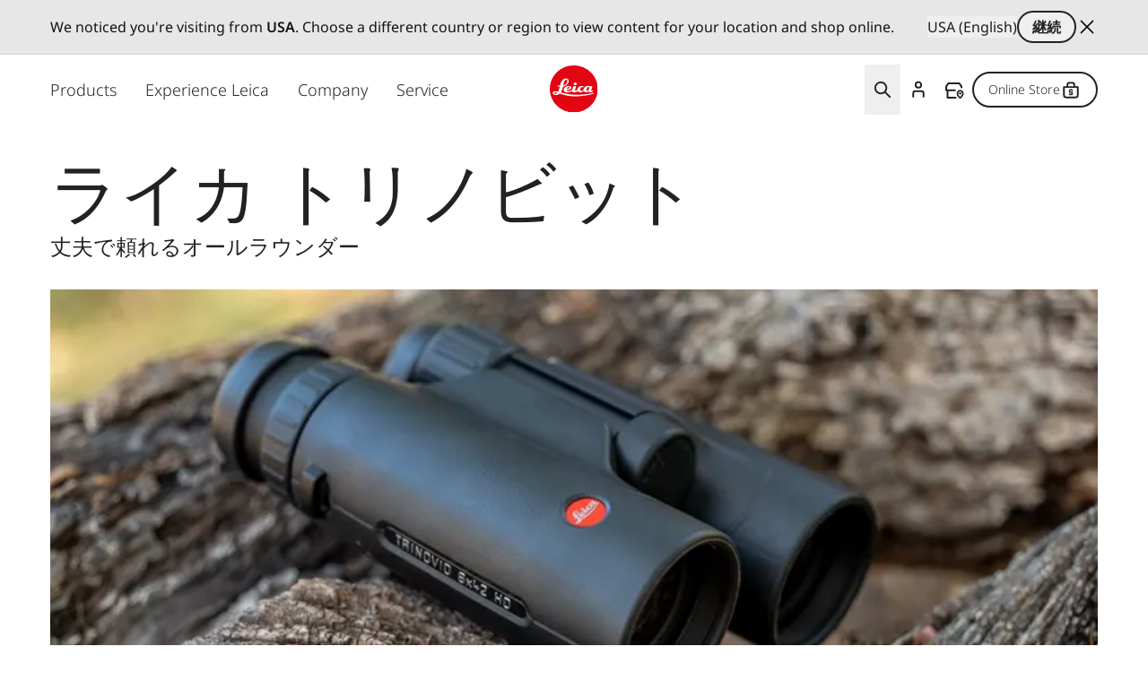

--- FILE ---
content_type: application/javascript
request_url: https://leica-camera.com/sites/default/files/js/js_ncbQnuW3pf1Siz1i1QNPr9o_G7QXo8RP2Co5bvLiXE4.js?scope=footer&delta=0&language=ja-JP&theme=leica_redesign_theme&include=eJyNkfFuxCAIxl-oto9kqHLUO4UOcVvfft51f6zLlpgYE_i-HwIGUVyClF0Y2eqcMQXwihFrIva2YUHnVggPZ9LP7lbjKQxRQRqbHq5-JAsb6iB2y0dichBevAugcZBMvDcb9BY0cAzvicCSjI5UETRsbs0SHqNIWwtyO91R2w55hmbyBDMaXoSYIAvNcIfPM5_YULkr97eGesw30TJFhIzqexNgost3eClKIpTRG9BC_fodny9ckmU6--8livCSgakBoa-NCOtrR6ehW592H8Egw9H_9a_Blw0h_qcVSPxj-V9tYPpw
body_size: 205756
content:
/* @license MIT https://raw.githubusercontent.com/jquery/jquery/3.7.1/LICENSE.txt */
/*! jQuery v3.7.1 | (c) OpenJS Foundation and other contributors | jquery.org/license */
!function(e,t){"use strict";"object"==typeof module&&"object"==typeof module.exports?module.exports=e.document?t(e,!0):function(e){if(!e.document)throw new Error("jQuery requires a window with a document");return t(e)}:t(e)}("undefined"!=typeof window?window:this,function(ie,e){"use strict";var oe=[],r=Object.getPrototypeOf,ae=oe.slice,g=oe.flat?function(e){return oe.flat.call(e)}:function(e){return oe.concat.apply([],e)},s=oe.push,se=oe.indexOf,n={},i=n.toString,ue=n.hasOwnProperty,o=ue.toString,a=o.call(Object),le={},v=function(e){return"function"==typeof e&&"number"!=typeof e.nodeType&&"function"!=typeof e.item},y=function(e){return null!=e&&e===e.window},C=ie.document,u={type:!0,src:!0,nonce:!0,noModule:!0};function m(e,t,n){var r,i,o=(n=n||C).createElement("script");if(o.text=e,t)for(r in u)(i=t[r]||t.getAttribute&&t.getAttribute(r))&&o.setAttribute(r,i);n.head.appendChild(o).parentNode.removeChild(o)}function x(e){return null==e?e+"":"object"==typeof e||"function"==typeof e?n[i.call(e)]||"object":typeof e}var t="3.7.1",l=/HTML$/i,ce=function(e,t){return new ce.fn.init(e,t)};function c(e){var t=!!e&&"length"in e&&e.length,n=x(e);return!v(e)&&!y(e)&&("array"===n||0===t||"number"==typeof t&&0<t&&t-1 in e)}function fe(e,t){return e.nodeName&&e.nodeName.toLowerCase()===t.toLowerCase()}ce.fn=ce.prototype={jquery:t,constructor:ce,length:0,toArray:function(){return ae.call(this)},get:function(e){return null==e?ae.call(this):e<0?this[e+this.length]:this[e]},pushStack:function(e){var t=ce.merge(this.constructor(),e);return t.prevObject=this,t},each:function(e){return ce.each(this,e)},map:function(n){return this.pushStack(ce.map(this,function(e,t){return n.call(e,t,e)}))},slice:function(){return this.pushStack(ae.apply(this,arguments))},first:function(){return this.eq(0)},last:function(){return this.eq(-1)},even:function(){return this.pushStack(ce.grep(this,function(e,t){return(t+1)%2}))},odd:function(){return this.pushStack(ce.grep(this,function(e,t){return t%2}))},eq:function(e){var t=this.length,n=+e+(e<0?t:0);return this.pushStack(0<=n&&n<t?[this[n]]:[])},end:function(){return this.prevObject||this.constructor()},push:s,sort:oe.sort,splice:oe.splice},ce.extend=ce.fn.extend=function(){var e,t,n,r,i,o,a=arguments[0]||{},s=1,u=arguments.length,l=!1;for("boolean"==typeof a&&(l=a,a=arguments[s]||{},s++),"object"==typeof a||v(a)||(a={}),s===u&&(a=this,s--);s<u;s++)if(null!=(e=arguments[s]))for(t in e)r=e[t],"__proto__"!==t&&a!==r&&(l&&r&&(ce.isPlainObject(r)||(i=Array.isArray(r)))?(n=a[t],o=i&&!Array.isArray(n)?[]:i||ce.isPlainObject(n)?n:{},i=!1,a[t]=ce.extend(l,o,r)):void 0!==r&&(a[t]=r));return a},ce.extend({expando:"jQuery"+(t+Math.random()).replace(/\D/g,""),isReady:!0,error:function(e){throw new Error(e)},noop:function(){},isPlainObject:function(e){var t,n;return!(!e||"[object Object]"!==i.call(e))&&(!(t=r(e))||"function"==typeof(n=ue.call(t,"constructor")&&t.constructor)&&o.call(n)===a)},isEmptyObject:function(e){var t;for(t in e)return!1;return!0},globalEval:function(e,t,n){m(e,{nonce:t&&t.nonce},n)},each:function(e,t){var n,r=0;if(c(e)){for(n=e.length;r<n;r++)if(!1===t.call(e[r],r,e[r]))break}else for(r in e)if(!1===t.call(e[r],r,e[r]))break;return e},text:function(e){var t,n="",r=0,i=e.nodeType;if(!i)while(t=e[r++])n+=ce.text(t);return 1===i||11===i?e.textContent:9===i?e.documentElement.textContent:3===i||4===i?e.nodeValue:n},makeArray:function(e,t){var n=t||[];return null!=e&&(c(Object(e))?ce.merge(n,"string"==typeof e?[e]:e):s.call(n,e)),n},inArray:function(e,t,n){return null==t?-1:se.call(t,e,n)},isXMLDoc:function(e){var t=e&&e.namespaceURI,n=e&&(e.ownerDocument||e).documentElement;return!l.test(t||n&&n.nodeName||"HTML")},merge:function(e,t){for(var n=+t.length,r=0,i=e.length;r<n;r++)e[i++]=t[r];return e.length=i,e},grep:function(e,t,n){for(var r=[],i=0,o=e.length,a=!n;i<o;i++)!t(e[i],i)!==a&&r.push(e[i]);return r},map:function(e,t,n){var r,i,o=0,a=[];if(c(e))for(r=e.length;o<r;o++)null!=(i=t(e[o],o,n))&&a.push(i);else for(o in e)null!=(i=t(e[o],o,n))&&a.push(i);return g(a)},guid:1,support:le}),"function"==typeof Symbol&&(ce.fn[Symbol.iterator]=oe[Symbol.iterator]),ce.each("Boolean Number String Function Array Date RegExp Object Error Symbol".split(" "),function(e,t){n["[object "+t+"]"]=t.toLowerCase()});var pe=oe.pop,de=oe.sort,he=oe.splice,ge="[\\x20\\t\\r\\n\\f]",ve=new RegExp("^"+ge+"+|((?:^|[^\\\\])(?:\\\\.)*)"+ge+"+$","g");ce.contains=function(e,t){var n=t&&t.parentNode;return e===n||!(!n||1!==n.nodeType||!(e.contains?e.contains(n):e.compareDocumentPosition&&16&e.compareDocumentPosition(n)))};var f=/([\0-\x1f\x7f]|^-?\d)|^-$|[^\x80-\uFFFF\w-]/g;function p(e,t){return t?"\0"===e?"\ufffd":e.slice(0,-1)+"\\"+e.charCodeAt(e.length-1).toString(16)+" ":"\\"+e}ce.escapeSelector=function(e){return(e+"").replace(f,p)};var ye=C,me=s;!function(){var e,b,w,o,a,T,r,C,d,i,k=me,S=ce.expando,E=0,n=0,s=W(),c=W(),u=W(),h=W(),l=function(e,t){return e===t&&(a=!0),0},f="checked|selected|async|autofocus|autoplay|controls|defer|disabled|hidden|ismap|loop|multiple|open|readonly|required|scoped",t="(?:\\\\[\\da-fA-F]{1,6}"+ge+"?|\\\\[^\\r\\n\\f]|[\\w-]|[^\0-\\x7f])+",p="\\["+ge+"*("+t+")(?:"+ge+"*([*^$|!~]?=)"+ge+"*(?:'((?:\\\\.|[^\\\\'])*)'|\"((?:\\\\.|[^\\\\\"])*)\"|("+t+"))|)"+ge+"*\\]",g=":("+t+")(?:\\((('((?:\\\\.|[^\\\\'])*)'|\"((?:\\\\.|[^\\\\\"])*)\")|((?:\\\\.|[^\\\\()[\\]]|"+p+")*)|.*)\\)|)",v=new RegExp(ge+"+","g"),y=new RegExp("^"+ge+"*,"+ge+"*"),m=new RegExp("^"+ge+"*([>+~]|"+ge+")"+ge+"*"),x=new RegExp(ge+"|>"),j=new RegExp(g),A=new RegExp("^"+t+"$"),D={ID:new RegExp("^#("+t+")"),CLASS:new RegExp("^\\.("+t+")"),TAG:new RegExp("^("+t+"|[*])"),ATTR:new RegExp("^"+p),PSEUDO:new RegExp("^"+g),CHILD:new RegExp("^:(only|first|last|nth|nth-last)-(child|of-type)(?:\\("+ge+"*(even|odd|(([+-]|)(\\d*)n|)"+ge+"*(?:([+-]|)"+ge+"*(\\d+)|))"+ge+"*\\)|)","i"),bool:new RegExp("^(?:"+f+")$","i"),needsContext:new RegExp("^"+ge+"*[>+~]|:(even|odd|eq|gt|lt|nth|first|last)(?:\\("+ge+"*((?:-\\d)?\\d*)"+ge+"*\\)|)(?=[^-]|$)","i")},N=/^(?:input|select|textarea|button)$/i,q=/^h\d$/i,L=/^(?:#([\w-]+)|(\w+)|\.([\w-]+))$/,H=/[+~]/,O=new RegExp("\\\\[\\da-fA-F]{1,6}"+ge+"?|\\\\([^\\r\\n\\f])","g"),P=function(e,t){var n="0x"+e.slice(1)-65536;return t||(n<0?String.fromCharCode(n+65536):String.fromCharCode(n>>10|55296,1023&n|56320))},M=function(){V()},R=J(function(e){return!0===e.disabled&&fe(e,"fieldset")},{dir:"parentNode",next:"legend"});try{k.apply(oe=ae.call(ye.childNodes),ye.childNodes),oe[ye.childNodes.length].nodeType}catch(e){k={apply:function(e,t){me.apply(e,ae.call(t))},call:function(e){me.apply(e,ae.call(arguments,1))}}}function I(t,e,n,r){var i,o,a,s,u,l,c,f=e&&e.ownerDocument,p=e?e.nodeType:9;if(n=n||[],"string"!=typeof t||!t||1!==p&&9!==p&&11!==p)return n;if(!r&&(V(e),e=e||T,C)){if(11!==p&&(u=L.exec(t)))if(i=u[1]){if(9===p){if(!(a=e.getElementById(i)))return n;if(a.id===i)return k.call(n,a),n}else if(f&&(a=f.getElementById(i))&&I.contains(e,a)&&a.id===i)return k.call(n,a),n}else{if(u[2])return k.apply(n,e.getElementsByTagName(t)),n;if((i=u[3])&&e.getElementsByClassName)return k.apply(n,e.getElementsByClassName(i)),n}if(!(h[t+" "]||d&&d.test(t))){if(c=t,f=e,1===p&&(x.test(t)||m.test(t))){(f=H.test(t)&&U(e.parentNode)||e)==e&&le.scope||((s=e.getAttribute("id"))?s=ce.escapeSelector(s):e.setAttribute("id",s=S)),o=(l=Y(t)).length;while(o--)l[o]=(s?"#"+s:":scope")+" "+Q(l[o]);c=l.join(",")}try{return k.apply(n,f.querySelectorAll(c)),n}catch(e){h(t,!0)}finally{s===S&&e.removeAttribute("id")}}}return re(t.replace(ve,"$1"),e,n,r)}function W(){var r=[];return function e(t,n){return r.push(t+" ")>b.cacheLength&&delete e[r.shift()],e[t+" "]=n}}function F(e){return e[S]=!0,e}function $(e){var t=T.createElement("fieldset");try{return!!e(t)}catch(e){return!1}finally{t.parentNode&&t.parentNode.removeChild(t),t=null}}function B(t){return function(e){return fe(e,"input")&&e.type===t}}function _(t){return function(e){return(fe(e,"input")||fe(e,"button"))&&e.type===t}}function z(t){return function(e){return"form"in e?e.parentNode&&!1===e.disabled?"label"in e?"label"in e.parentNode?e.parentNode.disabled===t:e.disabled===t:e.isDisabled===t||e.isDisabled!==!t&&R(e)===t:e.disabled===t:"label"in e&&e.disabled===t}}function X(a){return F(function(o){return o=+o,F(function(e,t){var n,r=a([],e.length,o),i=r.length;while(i--)e[n=r[i]]&&(e[n]=!(t[n]=e[n]))})})}function U(e){return e&&"undefined"!=typeof e.getElementsByTagName&&e}function V(e){var t,n=e?e.ownerDocument||e:ye;return n!=T&&9===n.nodeType&&n.documentElement&&(r=(T=n).documentElement,C=!ce.isXMLDoc(T),i=r.matches||r.webkitMatchesSelector||r.msMatchesSelector,r.msMatchesSelector&&ye!=T&&(t=T.defaultView)&&t.top!==t&&t.addEventListener("unload",M),le.getById=$(function(e){return r.appendChild(e).id=ce.expando,!T.getElementsByName||!T.getElementsByName(ce.expando).length}),le.disconnectedMatch=$(function(e){return i.call(e,"*")}),le.scope=$(function(){return T.querySelectorAll(":scope")}),le.cssHas=$(function(){try{return T.querySelector(":has(*,:jqfake)"),!1}catch(e){return!0}}),le.getById?(b.filter.ID=function(e){var t=e.replace(O,P);return function(e){return e.getAttribute("id")===t}},b.find.ID=function(e,t){if("undefined"!=typeof t.getElementById&&C){var n=t.getElementById(e);return n?[n]:[]}}):(b.filter.ID=function(e){var n=e.replace(O,P);return function(e){var t="undefined"!=typeof e.getAttributeNode&&e.getAttributeNode("id");return t&&t.value===n}},b.find.ID=function(e,t){if("undefined"!=typeof t.getElementById&&C){var n,r,i,o=t.getElementById(e);if(o){if((n=o.getAttributeNode("id"))&&n.value===e)return[o];i=t.getElementsByName(e),r=0;while(o=i[r++])if((n=o.getAttributeNode("id"))&&n.value===e)return[o]}return[]}}),b.find.TAG=function(e,t){return"undefined"!=typeof t.getElementsByTagName?t.getElementsByTagName(e):t.querySelectorAll(e)},b.find.CLASS=function(e,t){if("undefined"!=typeof t.getElementsByClassName&&C)return t.getElementsByClassName(e)},d=[],$(function(e){var t;r.appendChild(e).innerHTML="<a id='"+S+"' href='' disabled='disabled'></a><select id='"+S+"-\r\\' disabled='disabled'><option selected=''></option></select>",e.querySelectorAll("[selected]").length||d.push("\\["+ge+"*(?:value|"+f+")"),e.querySelectorAll("[id~="+S+"-]").length||d.push("~="),e.querySelectorAll("a#"+S+"+*").length||d.push(".#.+[+~]"),e.querySelectorAll(":checked").length||d.push(":checked"),(t=T.createElement("input")).setAttribute("type","hidden"),e.appendChild(t).setAttribute("name","D"),r.appendChild(e).disabled=!0,2!==e.querySelectorAll(":disabled").length&&d.push(":enabled",":disabled"),(t=T.createElement("input")).setAttribute("name",""),e.appendChild(t),e.querySelectorAll("[name='']").length||d.push("\\["+ge+"*name"+ge+"*="+ge+"*(?:''|\"\")")}),le.cssHas||d.push(":has"),d=d.length&&new RegExp(d.join("|")),l=function(e,t){if(e===t)return a=!0,0;var n=!e.compareDocumentPosition-!t.compareDocumentPosition;return n||(1&(n=(e.ownerDocument||e)==(t.ownerDocument||t)?e.compareDocumentPosition(t):1)||!le.sortDetached&&t.compareDocumentPosition(e)===n?e===T||e.ownerDocument==ye&&I.contains(ye,e)?-1:t===T||t.ownerDocument==ye&&I.contains(ye,t)?1:o?se.call(o,e)-se.call(o,t):0:4&n?-1:1)}),T}for(e in I.matches=function(e,t){return I(e,null,null,t)},I.matchesSelector=function(e,t){if(V(e),C&&!h[t+" "]&&(!d||!d.test(t)))try{var n=i.call(e,t);if(n||le.disconnectedMatch||e.document&&11!==e.document.nodeType)return n}catch(e){h(t,!0)}return 0<I(t,T,null,[e]).length},I.contains=function(e,t){return(e.ownerDocument||e)!=T&&V(e),ce.contains(e,t)},I.attr=function(e,t){(e.ownerDocument||e)!=T&&V(e);var n=b.attrHandle[t.toLowerCase()],r=n&&ue.call(b.attrHandle,t.toLowerCase())?n(e,t,!C):void 0;return void 0!==r?r:e.getAttribute(t)},I.error=function(e){throw new Error("Syntax error, unrecognized expression: "+e)},ce.uniqueSort=function(e){var t,n=[],r=0,i=0;if(a=!le.sortStable,o=!le.sortStable&&ae.call(e,0),de.call(e,l),a){while(t=e[i++])t===e[i]&&(r=n.push(i));while(r--)he.call(e,n[r],1)}return o=null,e},ce.fn.uniqueSort=function(){return this.pushStack(ce.uniqueSort(ae.apply(this)))},(b=ce.expr={cacheLength:50,createPseudo:F,match:D,attrHandle:{},find:{},relative:{">":{dir:"parentNode",first:!0}," ":{dir:"parentNode"},"+":{dir:"previousSibling",first:!0},"~":{dir:"previousSibling"}},preFilter:{ATTR:function(e){return e[1]=e[1].replace(O,P),e[3]=(e[3]||e[4]||e[5]||"").replace(O,P),"~="===e[2]&&(e[3]=" "+e[3]+" "),e.slice(0,4)},CHILD:function(e){return e[1]=e[1].toLowerCase(),"nth"===e[1].slice(0,3)?(e[3]||I.error(e[0]),e[4]=+(e[4]?e[5]+(e[6]||1):2*("even"===e[3]||"odd"===e[3])),e[5]=+(e[7]+e[8]||"odd"===e[3])):e[3]&&I.error(e[0]),e},PSEUDO:function(e){var t,n=!e[6]&&e[2];return D.CHILD.test(e[0])?null:(e[3]?e[2]=e[4]||e[5]||"":n&&j.test(n)&&(t=Y(n,!0))&&(t=n.indexOf(")",n.length-t)-n.length)&&(e[0]=e[0].slice(0,t),e[2]=n.slice(0,t)),e.slice(0,3))}},filter:{TAG:function(e){var t=e.replace(O,P).toLowerCase();return"*"===e?function(){return!0}:function(e){return fe(e,t)}},CLASS:function(e){var t=s[e+" "];return t||(t=new RegExp("(^|"+ge+")"+e+"("+ge+"|$)"))&&s(e,function(e){return t.test("string"==typeof e.className&&e.className||"undefined"!=typeof e.getAttribute&&e.getAttribute("class")||"")})},ATTR:function(n,r,i){return function(e){var t=I.attr(e,n);return null==t?"!="===r:!r||(t+="","="===r?t===i:"!="===r?t!==i:"^="===r?i&&0===t.indexOf(i):"*="===r?i&&-1<t.indexOf(i):"$="===r?i&&t.slice(-i.length)===i:"~="===r?-1<(" "+t.replace(v," ")+" ").indexOf(i):"|="===r&&(t===i||t.slice(0,i.length+1)===i+"-"))}},CHILD:function(d,e,t,h,g){var v="nth"!==d.slice(0,3),y="last"!==d.slice(-4),m="of-type"===e;return 1===h&&0===g?function(e){return!!e.parentNode}:function(e,t,n){var r,i,o,a,s,u=v!==y?"nextSibling":"previousSibling",l=e.parentNode,c=m&&e.nodeName.toLowerCase(),f=!n&&!m,p=!1;if(l){if(v){while(u){o=e;while(o=o[u])if(m?fe(o,c):1===o.nodeType)return!1;s=u="only"===d&&!s&&"nextSibling"}return!0}if(s=[y?l.firstChild:l.lastChild],y&&f){p=(a=(r=(i=l[S]||(l[S]={}))[d]||[])[0]===E&&r[1])&&r[2],o=a&&l.childNodes[a];while(o=++a&&o&&o[u]||(p=a=0)||s.pop())if(1===o.nodeType&&++p&&o===e){i[d]=[E,a,p];break}}else if(f&&(p=a=(r=(i=e[S]||(e[S]={}))[d]||[])[0]===E&&r[1]),!1===p)while(o=++a&&o&&o[u]||(p=a=0)||s.pop())if((m?fe(o,c):1===o.nodeType)&&++p&&(f&&((i=o[S]||(o[S]={}))[d]=[E,p]),o===e))break;return(p-=g)===h||p%h==0&&0<=p/h}}},PSEUDO:function(e,o){var t,a=b.pseudos[e]||b.setFilters[e.toLowerCase()]||I.error("unsupported pseudo: "+e);return a[S]?a(o):1<a.length?(t=[e,e,"",o],b.setFilters.hasOwnProperty(e.toLowerCase())?F(function(e,t){var n,r=a(e,o),i=r.length;while(i--)e[n=se.call(e,r[i])]=!(t[n]=r[i])}):function(e){return a(e,0,t)}):a}},pseudos:{not:F(function(e){var r=[],i=[],s=ne(e.replace(ve,"$1"));return s[S]?F(function(e,t,n,r){var i,o=s(e,null,r,[]),a=e.length;while(a--)(i=o[a])&&(e[a]=!(t[a]=i))}):function(e,t,n){return r[0]=e,s(r,null,n,i),r[0]=null,!i.pop()}}),has:F(function(t){return function(e){return 0<I(t,e).length}}),contains:F(function(t){return t=t.replace(O,P),function(e){return-1<(e.textContent||ce.text(e)).indexOf(t)}}),lang:F(function(n){return A.test(n||"")||I.error("unsupported lang: "+n),n=n.replace(O,P).toLowerCase(),function(e){var t;do{if(t=C?e.lang:e.getAttribute("xml:lang")||e.getAttribute("lang"))return(t=t.toLowerCase())===n||0===t.indexOf(n+"-")}while((e=e.parentNode)&&1===e.nodeType);return!1}}),target:function(e){var t=ie.location&&ie.location.hash;return t&&t.slice(1)===e.id},root:function(e){return e===r},focus:function(e){return e===function(){try{return T.activeElement}catch(e){}}()&&T.hasFocus()&&!!(e.type||e.href||~e.tabIndex)},enabled:z(!1),disabled:z(!0),checked:function(e){return fe(e,"input")&&!!e.checked||fe(e,"option")&&!!e.selected},selected:function(e){return e.parentNode&&e.parentNode.selectedIndex,!0===e.selected},empty:function(e){for(e=e.firstChild;e;e=e.nextSibling)if(e.nodeType<6)return!1;return!0},parent:function(e){return!b.pseudos.empty(e)},header:function(e){return q.test(e.nodeName)},input:function(e){return N.test(e.nodeName)},button:function(e){return fe(e,"input")&&"button"===e.type||fe(e,"button")},text:function(e){var t;return fe(e,"input")&&"text"===e.type&&(null==(t=e.getAttribute("type"))||"text"===t.toLowerCase())},first:X(function(){return[0]}),last:X(function(e,t){return[t-1]}),eq:X(function(e,t,n){return[n<0?n+t:n]}),even:X(function(e,t){for(var n=0;n<t;n+=2)e.push(n);return e}),odd:X(function(e,t){for(var n=1;n<t;n+=2)e.push(n);return e}),lt:X(function(e,t,n){var r;for(r=n<0?n+t:t<n?t:n;0<=--r;)e.push(r);return e}),gt:X(function(e,t,n){for(var r=n<0?n+t:n;++r<t;)e.push(r);return e})}}).pseudos.nth=b.pseudos.eq,{radio:!0,checkbox:!0,file:!0,password:!0,image:!0})b.pseudos[e]=B(e);for(e in{submit:!0,reset:!0})b.pseudos[e]=_(e);function G(){}function Y(e,t){var n,r,i,o,a,s,u,l=c[e+" "];if(l)return t?0:l.slice(0);a=e,s=[],u=b.preFilter;while(a){for(o in n&&!(r=y.exec(a))||(r&&(a=a.slice(r[0].length)||a),s.push(i=[])),n=!1,(r=m.exec(a))&&(n=r.shift(),i.push({value:n,type:r[0].replace(ve," ")}),a=a.slice(n.length)),b.filter)!(r=D[o].exec(a))||u[o]&&!(r=u[o](r))||(n=r.shift(),i.push({value:n,type:o,matches:r}),a=a.slice(n.length));if(!n)break}return t?a.length:a?I.error(e):c(e,s).slice(0)}function Q(e){for(var t=0,n=e.length,r="";t<n;t++)r+=e[t].value;return r}function J(a,e,t){var s=e.dir,u=e.next,l=u||s,c=t&&"parentNode"===l,f=n++;return e.first?function(e,t,n){while(e=e[s])if(1===e.nodeType||c)return a(e,t,n);return!1}:function(e,t,n){var r,i,o=[E,f];if(n){while(e=e[s])if((1===e.nodeType||c)&&a(e,t,n))return!0}else while(e=e[s])if(1===e.nodeType||c)if(i=e[S]||(e[S]={}),u&&fe(e,u))e=e[s]||e;else{if((r=i[l])&&r[0]===E&&r[1]===f)return o[2]=r[2];if((i[l]=o)[2]=a(e,t,n))return!0}return!1}}function K(i){return 1<i.length?function(e,t,n){var r=i.length;while(r--)if(!i[r](e,t,n))return!1;return!0}:i[0]}function Z(e,t,n,r,i){for(var o,a=[],s=0,u=e.length,l=null!=t;s<u;s++)(o=e[s])&&(n&&!n(o,r,i)||(a.push(o),l&&t.push(s)));return a}function ee(d,h,g,v,y,e){return v&&!v[S]&&(v=ee(v)),y&&!y[S]&&(y=ee(y,e)),F(function(e,t,n,r){var i,o,a,s,u=[],l=[],c=t.length,f=e||function(e,t,n){for(var r=0,i=t.length;r<i;r++)I(e,t[r],n);return n}(h||"*",n.nodeType?[n]:n,[]),p=!d||!e&&h?f:Z(f,u,d,n,r);if(g?g(p,s=y||(e?d:c||v)?[]:t,n,r):s=p,v){i=Z(s,l),v(i,[],n,r),o=i.length;while(o--)(a=i[o])&&(s[l[o]]=!(p[l[o]]=a))}if(e){if(y||d){if(y){i=[],o=s.length;while(o--)(a=s[o])&&i.push(p[o]=a);y(null,s=[],i,r)}o=s.length;while(o--)(a=s[o])&&-1<(i=y?se.call(e,a):u[o])&&(e[i]=!(t[i]=a))}}else s=Z(s===t?s.splice(c,s.length):s),y?y(null,t,s,r):k.apply(t,s)})}function te(e){for(var i,t,n,r=e.length,o=b.relative[e[0].type],a=o||b.relative[" "],s=o?1:0,u=J(function(e){return e===i},a,!0),l=J(function(e){return-1<se.call(i,e)},a,!0),c=[function(e,t,n){var r=!o&&(n||t!=w)||((i=t).nodeType?u(e,t,n):l(e,t,n));return i=null,r}];s<r;s++)if(t=b.relative[e[s].type])c=[J(K(c),t)];else{if((t=b.filter[e[s].type].apply(null,e[s].matches))[S]){for(n=++s;n<r;n++)if(b.relative[e[n].type])break;return ee(1<s&&K(c),1<s&&Q(e.slice(0,s-1).concat({value:" "===e[s-2].type?"*":""})).replace(ve,"$1"),t,s<n&&te(e.slice(s,n)),n<r&&te(e=e.slice(n)),n<r&&Q(e))}c.push(t)}return K(c)}function ne(e,t){var n,v,y,m,x,r,i=[],o=[],a=u[e+" "];if(!a){t||(t=Y(e)),n=t.length;while(n--)(a=te(t[n]))[S]?i.push(a):o.push(a);(a=u(e,(v=o,m=0<(y=i).length,x=0<v.length,r=function(e,t,n,r,i){var o,a,s,u=0,l="0",c=e&&[],f=[],p=w,d=e||x&&b.find.TAG("*",i),h=E+=null==p?1:Math.random()||.1,g=d.length;for(i&&(w=t==T||t||i);l!==g&&null!=(o=d[l]);l++){if(x&&o){a=0,t||o.ownerDocument==T||(V(o),n=!C);while(s=v[a++])if(s(o,t||T,n)){k.call(r,o);break}i&&(E=h)}m&&((o=!s&&o)&&u--,e&&c.push(o))}if(u+=l,m&&l!==u){a=0;while(s=y[a++])s(c,f,t,n);if(e){if(0<u)while(l--)c[l]||f[l]||(f[l]=pe.call(r));f=Z(f)}k.apply(r,f),i&&!e&&0<f.length&&1<u+y.length&&ce.uniqueSort(r)}return i&&(E=h,w=p),c},m?F(r):r))).selector=e}return a}function re(e,t,n,r){var i,o,a,s,u,l="function"==typeof e&&e,c=!r&&Y(e=l.selector||e);if(n=n||[],1===c.length){if(2<(o=c[0]=c[0].slice(0)).length&&"ID"===(a=o[0]).type&&9===t.nodeType&&C&&b.relative[o[1].type]){if(!(t=(b.find.ID(a.matches[0].replace(O,P),t)||[])[0]))return n;l&&(t=t.parentNode),e=e.slice(o.shift().value.length)}i=D.needsContext.test(e)?0:o.length;while(i--){if(a=o[i],b.relative[s=a.type])break;if((u=b.find[s])&&(r=u(a.matches[0].replace(O,P),H.test(o[0].type)&&U(t.parentNode)||t))){if(o.splice(i,1),!(e=r.length&&Q(o)))return k.apply(n,r),n;break}}}return(l||ne(e,c))(r,t,!C,n,!t||H.test(e)&&U(t.parentNode)||t),n}G.prototype=b.filters=b.pseudos,b.setFilters=new G,le.sortStable=S.split("").sort(l).join("")===S,V(),le.sortDetached=$(function(e){return 1&e.compareDocumentPosition(T.createElement("fieldset"))}),ce.find=I,ce.expr[":"]=ce.expr.pseudos,ce.unique=ce.uniqueSort,I.compile=ne,I.select=re,I.setDocument=V,I.tokenize=Y,I.escape=ce.escapeSelector,I.getText=ce.text,I.isXML=ce.isXMLDoc,I.selectors=ce.expr,I.support=ce.support,I.uniqueSort=ce.uniqueSort}();var d=function(e,t,n){var r=[],i=void 0!==n;while((e=e[t])&&9!==e.nodeType)if(1===e.nodeType){if(i&&ce(e).is(n))break;r.push(e)}return r},h=function(e,t){for(var n=[];e;e=e.nextSibling)1===e.nodeType&&e!==t&&n.push(e);return n},b=ce.expr.match.needsContext,w=/^<([a-z][^\/\0>:\x20\t\r\n\f]*)[\x20\t\r\n\f]*\/?>(?:<\/\1>|)$/i;function T(e,n,r){return v(n)?ce.grep(e,function(e,t){return!!n.call(e,t,e)!==r}):n.nodeType?ce.grep(e,function(e){return e===n!==r}):"string"!=typeof n?ce.grep(e,function(e){return-1<se.call(n,e)!==r}):ce.filter(n,e,r)}ce.filter=function(e,t,n){var r=t[0];return n&&(e=":not("+e+")"),1===t.length&&1===r.nodeType?ce.find.matchesSelector(r,e)?[r]:[]:ce.find.matches(e,ce.grep(t,function(e){return 1===e.nodeType}))},ce.fn.extend({find:function(e){var t,n,r=this.length,i=this;if("string"!=typeof e)return this.pushStack(ce(e).filter(function(){for(t=0;t<r;t++)if(ce.contains(i[t],this))return!0}));for(n=this.pushStack([]),t=0;t<r;t++)ce.find(e,i[t],n);return 1<r?ce.uniqueSort(n):n},filter:function(e){return this.pushStack(T(this,e||[],!1))},not:function(e){return this.pushStack(T(this,e||[],!0))},is:function(e){return!!T(this,"string"==typeof e&&b.test(e)?ce(e):e||[],!1).length}});var k,S=/^(?:\s*(<[\w\W]+>)[^>]*|#([\w-]+))$/;(ce.fn.init=function(e,t,n){var r,i;if(!e)return this;if(n=n||k,"string"==typeof e){if(!(r="<"===e[0]&&">"===e[e.length-1]&&3<=e.length?[null,e,null]:S.exec(e))||!r[1]&&t)return!t||t.jquery?(t||n).find(e):this.constructor(t).find(e);if(r[1]){if(t=t instanceof ce?t[0]:t,ce.merge(this,ce.parseHTML(r[1],t&&t.nodeType?t.ownerDocument||t:C,!0)),w.test(r[1])&&ce.isPlainObject(t))for(r in t)v(this[r])?this[r](t[r]):this.attr(r,t[r]);return this}return(i=C.getElementById(r[2]))&&(this[0]=i,this.length=1),this}return e.nodeType?(this[0]=e,this.length=1,this):v(e)?void 0!==n.ready?n.ready(e):e(ce):ce.makeArray(e,this)}).prototype=ce.fn,k=ce(C);var E=/^(?:parents|prev(?:Until|All))/,j={children:!0,contents:!0,next:!0,prev:!0};function A(e,t){while((e=e[t])&&1!==e.nodeType);return e}ce.fn.extend({has:function(e){var t=ce(e,this),n=t.length;return this.filter(function(){for(var e=0;e<n;e++)if(ce.contains(this,t[e]))return!0})},closest:function(e,t){var n,r=0,i=this.length,o=[],a="string"!=typeof e&&ce(e);if(!b.test(e))for(;r<i;r++)for(n=this[r];n&&n!==t;n=n.parentNode)if(n.nodeType<11&&(a?-1<a.index(n):1===n.nodeType&&ce.find.matchesSelector(n,e))){o.push(n);break}return this.pushStack(1<o.length?ce.uniqueSort(o):o)},index:function(e){return e?"string"==typeof e?se.call(ce(e),this[0]):se.call(this,e.jquery?e[0]:e):this[0]&&this[0].parentNode?this.first().prevAll().length:-1},add:function(e,t){return this.pushStack(ce.uniqueSort(ce.merge(this.get(),ce(e,t))))},addBack:function(e){return this.add(null==e?this.prevObject:this.prevObject.filter(e))}}),ce.each({parent:function(e){var t=e.parentNode;return t&&11!==t.nodeType?t:null},parents:function(e){return d(e,"parentNode")},parentsUntil:function(e,t,n){return d(e,"parentNode",n)},next:function(e){return A(e,"nextSibling")},prev:function(e){return A(e,"previousSibling")},nextAll:function(e){return d(e,"nextSibling")},prevAll:function(e){return d(e,"previousSibling")},nextUntil:function(e,t,n){return d(e,"nextSibling",n)},prevUntil:function(e,t,n){return d(e,"previousSibling",n)},siblings:function(e){return h((e.parentNode||{}).firstChild,e)},children:function(e){return h(e.firstChild)},contents:function(e){return null!=e.contentDocument&&r(e.contentDocument)?e.contentDocument:(fe(e,"template")&&(e=e.content||e),ce.merge([],e.childNodes))}},function(r,i){ce.fn[r]=function(e,t){var n=ce.map(this,i,e);return"Until"!==r.slice(-5)&&(t=e),t&&"string"==typeof t&&(n=ce.filter(t,n)),1<this.length&&(j[r]||ce.uniqueSort(n),E.test(r)&&n.reverse()),this.pushStack(n)}});var D=/[^\x20\t\r\n\f]+/g;function N(e){return e}function q(e){throw e}function L(e,t,n,r){var i;try{e&&v(i=e.promise)?i.call(e).done(t).fail(n):e&&v(i=e.then)?i.call(e,t,n):t.apply(void 0,[e].slice(r))}catch(e){n.apply(void 0,[e])}}ce.Callbacks=function(r){var e,n;r="string"==typeof r?(e=r,n={},ce.each(e.match(D)||[],function(e,t){n[t]=!0}),n):ce.extend({},r);var i,t,o,a,s=[],u=[],l=-1,c=function(){for(a=a||r.once,o=i=!0;u.length;l=-1){t=u.shift();while(++l<s.length)!1===s[l].apply(t[0],t[1])&&r.stopOnFalse&&(l=s.length,t=!1)}r.memory||(t=!1),i=!1,a&&(s=t?[]:"")},f={add:function(){return s&&(t&&!i&&(l=s.length-1,u.push(t)),function n(e){ce.each(e,function(e,t){v(t)?r.unique&&f.has(t)||s.push(t):t&&t.length&&"string"!==x(t)&&n(t)})}(arguments),t&&!i&&c()),this},remove:function(){return ce.each(arguments,function(e,t){var n;while(-1<(n=ce.inArray(t,s,n)))s.splice(n,1),n<=l&&l--}),this},has:function(e){return e?-1<ce.inArray(e,s):0<s.length},empty:function(){return s&&(s=[]),this},disable:function(){return a=u=[],s=t="",this},disabled:function(){return!s},lock:function(){return a=u=[],t||i||(s=t=""),this},locked:function(){return!!a},fireWith:function(e,t){return a||(t=[e,(t=t||[]).slice?t.slice():t],u.push(t),i||c()),this},fire:function(){return f.fireWith(this,arguments),this},fired:function(){return!!o}};return f},ce.extend({Deferred:function(e){var o=[["notify","progress",ce.Callbacks("memory"),ce.Callbacks("memory"),2],["resolve","done",ce.Callbacks("once memory"),ce.Callbacks("once memory"),0,"resolved"],["reject","fail",ce.Callbacks("once memory"),ce.Callbacks("once memory"),1,"rejected"]],i="pending",a={state:function(){return i},always:function(){return s.done(arguments).fail(arguments),this},"catch":function(e){return a.then(null,e)},pipe:function(){var i=arguments;return ce.Deferred(function(r){ce.each(o,function(e,t){var n=v(i[t[4]])&&i[t[4]];s[t[1]](function(){var e=n&&n.apply(this,arguments);e&&v(e.promise)?e.promise().progress(r.notify).done(r.resolve).fail(r.reject):r[t[0]+"With"](this,n?[e]:arguments)})}),i=null}).promise()},then:function(t,n,r){var u=0;function l(i,o,a,s){return function(){var n=this,r=arguments,e=function(){var e,t;if(!(i<u)){if((e=a.apply(n,r))===o.promise())throw new TypeError("Thenable self-resolution");t=e&&("object"==typeof e||"function"==typeof e)&&e.then,v(t)?s?t.call(e,l(u,o,N,s),l(u,o,q,s)):(u++,t.call(e,l(u,o,N,s),l(u,o,q,s),l(u,o,N,o.notifyWith))):(a!==N&&(n=void 0,r=[e]),(s||o.resolveWith)(n,r))}},t=s?e:function(){try{e()}catch(e){ce.Deferred.exceptionHook&&ce.Deferred.exceptionHook(e,t.error),u<=i+1&&(a!==q&&(n=void 0,r=[e]),o.rejectWith(n,r))}};i?t():(ce.Deferred.getErrorHook?t.error=ce.Deferred.getErrorHook():ce.Deferred.getStackHook&&(t.error=ce.Deferred.getStackHook()),ie.setTimeout(t))}}return ce.Deferred(function(e){o[0][3].add(l(0,e,v(r)?r:N,e.notifyWith)),o[1][3].add(l(0,e,v(t)?t:N)),o[2][3].add(l(0,e,v(n)?n:q))}).promise()},promise:function(e){return null!=e?ce.extend(e,a):a}},s={};return ce.each(o,function(e,t){var n=t[2],r=t[5];a[t[1]]=n.add,r&&n.add(function(){i=r},o[3-e][2].disable,o[3-e][3].disable,o[0][2].lock,o[0][3].lock),n.add(t[3].fire),s[t[0]]=function(){return s[t[0]+"With"](this===s?void 0:this,arguments),this},s[t[0]+"With"]=n.fireWith}),a.promise(s),e&&e.call(s,s),s},when:function(e){var n=arguments.length,t=n,r=Array(t),i=ae.call(arguments),o=ce.Deferred(),a=function(t){return function(e){r[t]=this,i[t]=1<arguments.length?ae.call(arguments):e,--n||o.resolveWith(r,i)}};if(n<=1&&(L(e,o.done(a(t)).resolve,o.reject,!n),"pending"===o.state()||v(i[t]&&i[t].then)))return o.then();while(t--)L(i[t],a(t),o.reject);return o.promise()}});var H=/^(Eval|Internal|Range|Reference|Syntax|Type|URI)Error$/;ce.Deferred.exceptionHook=function(e,t){ie.console&&ie.console.warn&&e&&H.test(e.name)&&ie.console.warn("jQuery.Deferred exception: "+e.message,e.stack,t)},ce.readyException=function(e){ie.setTimeout(function(){throw e})};var O=ce.Deferred();function P(){C.removeEventListener("DOMContentLoaded",P),ie.removeEventListener("load",P),ce.ready()}ce.fn.ready=function(e){return O.then(e)["catch"](function(e){ce.readyException(e)}),this},ce.extend({isReady:!1,readyWait:1,ready:function(e){(!0===e?--ce.readyWait:ce.isReady)||(ce.isReady=!0)!==e&&0<--ce.readyWait||O.resolveWith(C,[ce])}}),ce.ready.then=O.then,"complete"===C.readyState||"loading"!==C.readyState&&!C.documentElement.doScroll?ie.setTimeout(ce.ready):(C.addEventListener("DOMContentLoaded",P),ie.addEventListener("load",P));var M=function(e,t,n,r,i,o,a){var s=0,u=e.length,l=null==n;if("object"===x(n))for(s in i=!0,n)M(e,t,s,n[s],!0,o,a);else if(void 0!==r&&(i=!0,v(r)||(a=!0),l&&(a?(t.call(e,r),t=null):(l=t,t=function(e,t,n){return l.call(ce(e),n)})),t))for(;s<u;s++)t(e[s],n,a?r:r.call(e[s],s,t(e[s],n)));return i?e:l?t.call(e):u?t(e[0],n):o},R=/^-ms-/,I=/-([a-z])/g;function W(e,t){return t.toUpperCase()}function F(e){return e.replace(R,"ms-").replace(I,W)}var $=function(e){return 1===e.nodeType||9===e.nodeType||!+e.nodeType};function B(){this.expando=ce.expando+B.uid++}B.uid=1,B.prototype={cache:function(e){var t=e[this.expando];return t||(t={},$(e)&&(e.nodeType?e[this.expando]=t:Object.defineProperty(e,this.expando,{value:t,configurable:!0}))),t},set:function(e,t,n){var r,i=this.cache(e);if("string"==typeof t)i[F(t)]=n;else for(r in t)i[F(r)]=t[r];return i},get:function(e,t){return void 0===t?this.cache(e):e[this.expando]&&e[this.expando][F(t)]},access:function(e,t,n){return void 0===t||t&&"string"==typeof t&&void 0===n?this.get(e,t):(this.set(e,t,n),void 0!==n?n:t)},remove:function(e,t){var n,r=e[this.expando];if(void 0!==r){if(void 0!==t){n=(t=Array.isArray(t)?t.map(F):(t=F(t))in r?[t]:t.match(D)||[]).length;while(n--)delete r[t[n]]}(void 0===t||ce.isEmptyObject(r))&&(e.nodeType?e[this.expando]=void 0:delete e[this.expando])}},hasData:function(e){var t=e[this.expando];return void 0!==t&&!ce.isEmptyObject(t)}};var _=new B,z=new B,X=/^(?:\{[\w\W]*\}|\[[\w\W]*\])$/,U=/[A-Z]/g;function V(e,t,n){var r,i;if(void 0===n&&1===e.nodeType)if(r="data-"+t.replace(U,"-$&").toLowerCase(),"string"==typeof(n=e.getAttribute(r))){try{n="true"===(i=n)||"false"!==i&&("null"===i?null:i===+i+""?+i:X.test(i)?JSON.parse(i):i)}catch(e){}z.set(e,t,n)}else n=void 0;return n}ce.extend({hasData:function(e){return z.hasData(e)||_.hasData(e)},data:function(e,t,n){return z.access(e,t,n)},removeData:function(e,t){z.remove(e,t)},_data:function(e,t,n){return _.access(e,t,n)},_removeData:function(e,t){_.remove(e,t)}}),ce.fn.extend({data:function(n,e){var t,r,i,o=this[0],a=o&&o.attributes;if(void 0===n){if(this.length&&(i=z.get(o),1===o.nodeType&&!_.get(o,"hasDataAttrs"))){t=a.length;while(t--)a[t]&&0===(r=a[t].name).indexOf("data-")&&(r=F(r.slice(5)),V(o,r,i[r]));_.set(o,"hasDataAttrs",!0)}return i}return"object"==typeof n?this.each(function(){z.set(this,n)}):M(this,function(e){var t;if(o&&void 0===e)return void 0!==(t=z.get(o,n))?t:void 0!==(t=V(o,n))?t:void 0;this.each(function(){z.set(this,n,e)})},null,e,1<arguments.length,null,!0)},removeData:function(e){return this.each(function(){z.remove(this,e)})}}),ce.extend({queue:function(e,t,n){var r;if(e)return t=(t||"fx")+"queue",r=_.get(e,t),n&&(!r||Array.isArray(n)?r=_.access(e,t,ce.makeArray(n)):r.push(n)),r||[]},dequeue:function(e,t){t=t||"fx";var n=ce.queue(e,t),r=n.length,i=n.shift(),o=ce._queueHooks(e,t);"inprogress"===i&&(i=n.shift(),r--),i&&("fx"===t&&n.unshift("inprogress"),delete o.stop,i.call(e,function(){ce.dequeue(e,t)},o)),!r&&o&&o.empty.fire()},_queueHooks:function(e,t){var n=t+"queueHooks";return _.get(e,n)||_.access(e,n,{empty:ce.Callbacks("once memory").add(function(){_.remove(e,[t+"queue",n])})})}}),ce.fn.extend({queue:function(t,n){var e=2;return"string"!=typeof t&&(n=t,t="fx",e--),arguments.length<e?ce.queue(this[0],t):void 0===n?this:this.each(function(){var e=ce.queue(this,t,n);ce._queueHooks(this,t),"fx"===t&&"inprogress"!==e[0]&&ce.dequeue(this,t)})},dequeue:function(e){return this.each(function(){ce.dequeue(this,e)})},clearQueue:function(e){return this.queue(e||"fx",[])},promise:function(e,t){var n,r=1,i=ce.Deferred(),o=this,a=this.length,s=function(){--r||i.resolveWith(o,[o])};"string"!=typeof e&&(t=e,e=void 0),e=e||"fx";while(a--)(n=_.get(o[a],e+"queueHooks"))&&n.empty&&(r++,n.empty.add(s));return s(),i.promise(t)}});var G=/[+-]?(?:\d*\.|)\d+(?:[eE][+-]?\d+|)/.source,Y=new RegExp("^(?:([+-])=|)("+G+")([a-z%]*)$","i"),Q=["Top","Right","Bottom","Left"],J=C.documentElement,K=function(e){return ce.contains(e.ownerDocument,e)},Z={composed:!0};J.getRootNode&&(K=function(e){return ce.contains(e.ownerDocument,e)||e.getRootNode(Z)===e.ownerDocument});var ee=function(e,t){return"none"===(e=t||e).style.display||""===e.style.display&&K(e)&&"none"===ce.css(e,"display")};function te(e,t,n,r){var i,o,a=20,s=r?function(){return r.cur()}:function(){return ce.css(e,t,"")},u=s(),l=n&&n[3]||(ce.cssNumber[t]?"":"px"),c=e.nodeType&&(ce.cssNumber[t]||"px"!==l&&+u)&&Y.exec(ce.css(e,t));if(c&&c[3]!==l){u/=2,l=l||c[3],c=+u||1;while(a--)ce.style(e,t,c+l),(1-o)*(1-(o=s()/u||.5))<=0&&(a=0),c/=o;c*=2,ce.style(e,t,c+l),n=n||[]}return n&&(c=+c||+u||0,i=n[1]?c+(n[1]+1)*n[2]:+n[2],r&&(r.unit=l,r.start=c,r.end=i)),i}var ne={};function re(e,t){for(var n,r,i,o,a,s,u,l=[],c=0,f=e.length;c<f;c++)(r=e[c]).style&&(n=r.style.display,t?("none"===n&&(l[c]=_.get(r,"display")||null,l[c]||(r.style.display="")),""===r.style.display&&ee(r)&&(l[c]=(u=a=o=void 0,a=(i=r).ownerDocument,s=i.nodeName,(u=ne[s])||(o=a.body.appendChild(a.createElement(s)),u=ce.css(o,"display"),o.parentNode.removeChild(o),"none"===u&&(u="block"),ne[s]=u)))):"none"!==n&&(l[c]="none",_.set(r,"display",n)));for(c=0;c<f;c++)null!=l[c]&&(e[c].style.display=l[c]);return e}ce.fn.extend({show:function(){return re(this,!0)},hide:function(){return re(this)},toggle:function(e){return"boolean"==typeof e?e?this.show():this.hide():this.each(function(){ee(this)?ce(this).show():ce(this).hide()})}});var xe,be,we=/^(?:checkbox|radio)$/i,Te=/<([a-z][^\/\0>\x20\t\r\n\f]*)/i,Ce=/^$|^module$|\/(?:java|ecma)script/i;xe=C.createDocumentFragment().appendChild(C.createElement("div")),(be=C.createElement("input")).setAttribute("type","radio"),be.setAttribute("checked","checked"),be.setAttribute("name","t"),xe.appendChild(be),le.checkClone=xe.cloneNode(!0).cloneNode(!0).lastChild.checked,xe.innerHTML="<textarea>x</textarea>",le.noCloneChecked=!!xe.cloneNode(!0).lastChild.defaultValue,xe.innerHTML="<option></option>",le.option=!!xe.lastChild;var ke={thead:[1,"<table>","</table>"],col:[2,"<table><colgroup>","</colgroup></table>"],tr:[2,"<table><tbody>","</tbody></table>"],td:[3,"<table><tbody><tr>","</tr></tbody></table>"],_default:[0,"",""]};function Se(e,t){var n;return n="undefined"!=typeof e.getElementsByTagName?e.getElementsByTagName(t||"*"):"undefined"!=typeof e.querySelectorAll?e.querySelectorAll(t||"*"):[],void 0===t||t&&fe(e,t)?ce.merge([e],n):n}function Ee(e,t){for(var n=0,r=e.length;n<r;n++)_.set(e[n],"globalEval",!t||_.get(t[n],"globalEval"))}ke.tbody=ke.tfoot=ke.colgroup=ke.caption=ke.thead,ke.th=ke.td,le.option||(ke.optgroup=ke.option=[1,"<select multiple='multiple'>","</select>"]);var je=/<|&#?\w+;/;function Ae(e,t,n,r,i){for(var o,a,s,u,l,c,f=t.createDocumentFragment(),p=[],d=0,h=e.length;d<h;d++)if((o=e[d])||0===o)if("object"===x(o))ce.merge(p,o.nodeType?[o]:o);else if(je.test(o)){a=a||f.appendChild(t.createElement("div")),s=(Te.exec(o)||["",""])[1].toLowerCase(),u=ke[s]||ke._default,a.innerHTML=u[1]+ce.htmlPrefilter(o)+u[2],c=u[0];while(c--)a=a.lastChild;ce.merge(p,a.childNodes),(a=f.firstChild).textContent=""}else p.push(t.createTextNode(o));f.textContent="",d=0;while(o=p[d++])if(r&&-1<ce.inArray(o,r))i&&i.push(o);else if(l=K(o),a=Se(f.appendChild(o),"script"),l&&Ee(a),n){c=0;while(o=a[c++])Ce.test(o.type||"")&&n.push(o)}return f}var De=/^([^.]*)(?:\.(.+)|)/;function Ne(){return!0}function qe(){return!1}function Le(e,t,n,r,i,o){var a,s;if("object"==typeof t){for(s in"string"!=typeof n&&(r=r||n,n=void 0),t)Le(e,s,n,r,t[s],o);return e}if(null==r&&null==i?(i=n,r=n=void 0):null==i&&("string"==typeof n?(i=r,r=void 0):(i=r,r=n,n=void 0)),!1===i)i=qe;else if(!i)return e;return 1===o&&(a=i,(i=function(e){return ce().off(e),a.apply(this,arguments)}).guid=a.guid||(a.guid=ce.guid++)),e.each(function(){ce.event.add(this,t,i,r,n)})}function He(e,r,t){t?(_.set(e,r,!1),ce.event.add(e,r,{namespace:!1,handler:function(e){var t,n=_.get(this,r);if(1&e.isTrigger&&this[r]){if(n)(ce.event.special[r]||{}).delegateType&&e.stopPropagation();else if(n=ae.call(arguments),_.set(this,r,n),this[r](),t=_.get(this,r),_.set(this,r,!1),n!==t)return e.stopImmediatePropagation(),e.preventDefault(),t}else n&&(_.set(this,r,ce.event.trigger(n[0],n.slice(1),this)),e.stopPropagation(),e.isImmediatePropagationStopped=Ne)}})):void 0===_.get(e,r)&&ce.event.add(e,r,Ne)}ce.event={global:{},add:function(t,e,n,r,i){var o,a,s,u,l,c,f,p,d,h,g,v=_.get(t);if($(t)){n.handler&&(n=(o=n).handler,i=o.selector),i&&ce.find.matchesSelector(J,i),n.guid||(n.guid=ce.guid++),(u=v.events)||(u=v.events=Object.create(null)),(a=v.handle)||(a=v.handle=function(e){return"undefined"!=typeof ce&&ce.event.triggered!==e.type?ce.event.dispatch.apply(t,arguments):void 0}),l=(e=(e||"").match(D)||[""]).length;while(l--)d=g=(s=De.exec(e[l])||[])[1],h=(s[2]||"").split(".").sort(),d&&(f=ce.event.special[d]||{},d=(i?f.delegateType:f.bindType)||d,f=ce.event.special[d]||{},c=ce.extend({type:d,origType:g,data:r,handler:n,guid:n.guid,selector:i,needsContext:i&&ce.expr.match.needsContext.test(i),namespace:h.join(".")},o),(p=u[d])||((p=u[d]=[]).delegateCount=0,f.setup&&!1!==f.setup.call(t,r,h,a)||t.addEventListener&&t.addEventListener(d,a)),f.add&&(f.add.call(t,c),c.handler.guid||(c.handler.guid=n.guid)),i?p.splice(p.delegateCount++,0,c):p.push(c),ce.event.global[d]=!0)}},remove:function(e,t,n,r,i){var o,a,s,u,l,c,f,p,d,h,g,v=_.hasData(e)&&_.get(e);if(v&&(u=v.events)){l=(t=(t||"").match(D)||[""]).length;while(l--)if(d=g=(s=De.exec(t[l])||[])[1],h=(s[2]||"").split(".").sort(),d){f=ce.event.special[d]||{},p=u[d=(r?f.delegateType:f.bindType)||d]||[],s=s[2]&&new RegExp("(^|\\.)"+h.join("\\.(?:.*\\.|)")+"(\\.|$)"),a=o=p.length;while(o--)c=p[o],!i&&g!==c.origType||n&&n.guid!==c.guid||s&&!s.test(c.namespace)||r&&r!==c.selector&&("**"!==r||!c.selector)||(p.splice(o,1),c.selector&&p.delegateCount--,f.remove&&f.remove.call(e,c));a&&!p.length&&(f.teardown&&!1!==f.teardown.call(e,h,v.handle)||ce.removeEvent(e,d,v.handle),delete u[d])}else for(d in u)ce.event.remove(e,d+t[l],n,r,!0);ce.isEmptyObject(u)&&_.remove(e,"handle events")}},dispatch:function(e){var t,n,r,i,o,a,s=new Array(arguments.length),u=ce.event.fix(e),l=(_.get(this,"events")||Object.create(null))[u.type]||[],c=ce.event.special[u.type]||{};for(s[0]=u,t=1;t<arguments.length;t++)s[t]=arguments[t];if(u.delegateTarget=this,!c.preDispatch||!1!==c.preDispatch.call(this,u)){a=ce.event.handlers.call(this,u,l),t=0;while((i=a[t++])&&!u.isPropagationStopped()){u.currentTarget=i.elem,n=0;while((o=i.handlers[n++])&&!u.isImmediatePropagationStopped())u.rnamespace&&!1!==o.namespace&&!u.rnamespace.test(o.namespace)||(u.handleObj=o,u.data=o.data,void 0!==(r=((ce.event.special[o.origType]||{}).handle||o.handler).apply(i.elem,s))&&!1===(u.result=r)&&(u.preventDefault(),u.stopPropagation()))}return c.postDispatch&&c.postDispatch.call(this,u),u.result}},handlers:function(e,t){var n,r,i,o,a,s=[],u=t.delegateCount,l=e.target;if(u&&l.nodeType&&!("click"===e.type&&1<=e.button))for(;l!==this;l=l.parentNode||this)if(1===l.nodeType&&("click"!==e.type||!0!==l.disabled)){for(o=[],a={},n=0;n<u;n++)void 0===a[i=(r=t[n]).selector+" "]&&(a[i]=r.needsContext?-1<ce(i,this).index(l):ce.find(i,this,null,[l]).length),a[i]&&o.push(r);o.length&&s.push({elem:l,handlers:o})}return l=this,u<t.length&&s.push({elem:l,handlers:t.slice(u)}),s},addProp:function(t,e){Object.defineProperty(ce.Event.prototype,t,{enumerable:!0,configurable:!0,get:v(e)?function(){if(this.originalEvent)return e(this.originalEvent)}:function(){if(this.originalEvent)return this.originalEvent[t]},set:function(e){Object.defineProperty(this,t,{enumerable:!0,configurable:!0,writable:!0,value:e})}})},fix:function(e){return e[ce.expando]?e:new ce.Event(e)},special:{load:{noBubble:!0},click:{setup:function(e){var t=this||e;return we.test(t.type)&&t.click&&fe(t,"input")&&He(t,"click",!0),!1},trigger:function(e){var t=this||e;return we.test(t.type)&&t.click&&fe(t,"input")&&He(t,"click"),!0},_default:function(e){var t=e.target;return we.test(t.type)&&t.click&&fe(t,"input")&&_.get(t,"click")||fe(t,"a")}},beforeunload:{postDispatch:function(e){void 0!==e.result&&e.originalEvent&&(e.originalEvent.returnValue=e.result)}}}},ce.removeEvent=function(e,t,n){e.removeEventListener&&e.removeEventListener(t,n)},ce.Event=function(e,t){if(!(this instanceof ce.Event))return new ce.Event(e,t);e&&e.type?(this.originalEvent=e,this.type=e.type,this.isDefaultPrevented=e.defaultPrevented||void 0===e.defaultPrevented&&!1===e.returnValue?Ne:qe,this.target=e.target&&3===e.target.nodeType?e.target.parentNode:e.target,this.currentTarget=e.currentTarget,this.relatedTarget=e.relatedTarget):this.type=e,t&&ce.extend(this,t),this.timeStamp=e&&e.timeStamp||Date.now(),this[ce.expando]=!0},ce.Event.prototype={constructor:ce.Event,isDefaultPrevented:qe,isPropagationStopped:qe,isImmediatePropagationStopped:qe,isSimulated:!1,preventDefault:function(){var e=this.originalEvent;this.isDefaultPrevented=Ne,e&&!this.isSimulated&&e.preventDefault()},stopPropagation:function(){var e=this.originalEvent;this.isPropagationStopped=Ne,e&&!this.isSimulated&&e.stopPropagation()},stopImmediatePropagation:function(){var e=this.originalEvent;this.isImmediatePropagationStopped=Ne,e&&!this.isSimulated&&e.stopImmediatePropagation(),this.stopPropagation()}},ce.each({altKey:!0,bubbles:!0,cancelable:!0,changedTouches:!0,ctrlKey:!0,detail:!0,eventPhase:!0,metaKey:!0,pageX:!0,pageY:!0,shiftKey:!0,view:!0,"char":!0,code:!0,charCode:!0,key:!0,keyCode:!0,button:!0,buttons:!0,clientX:!0,clientY:!0,offsetX:!0,offsetY:!0,pointerId:!0,pointerType:!0,screenX:!0,screenY:!0,targetTouches:!0,toElement:!0,touches:!0,which:!0},ce.event.addProp),ce.each({focus:"focusin",blur:"focusout"},function(r,i){function o(e){if(C.documentMode){var t=_.get(this,"handle"),n=ce.event.fix(e);n.type="focusin"===e.type?"focus":"blur",n.isSimulated=!0,t(e),n.target===n.currentTarget&&t(n)}else ce.event.simulate(i,e.target,ce.event.fix(e))}ce.event.special[r]={setup:function(){var e;if(He(this,r,!0),!C.documentMode)return!1;(e=_.get(this,i))||this.addEventListener(i,o),_.set(this,i,(e||0)+1)},trigger:function(){return He(this,r),!0},teardown:function(){var e;if(!C.documentMode)return!1;(e=_.get(this,i)-1)?_.set(this,i,e):(this.removeEventListener(i,o),_.remove(this,i))},_default:function(e){return _.get(e.target,r)},delegateType:i},ce.event.special[i]={setup:function(){var e=this.ownerDocument||this.document||this,t=C.documentMode?this:e,n=_.get(t,i);n||(C.documentMode?this.addEventListener(i,o):e.addEventListener(r,o,!0)),_.set(t,i,(n||0)+1)},teardown:function(){var e=this.ownerDocument||this.document||this,t=C.documentMode?this:e,n=_.get(t,i)-1;n?_.set(t,i,n):(C.documentMode?this.removeEventListener(i,o):e.removeEventListener(r,o,!0),_.remove(t,i))}}}),ce.each({mouseenter:"mouseover",mouseleave:"mouseout",pointerenter:"pointerover",pointerleave:"pointerout"},function(e,i){ce.event.special[e]={delegateType:i,bindType:i,handle:function(e){var t,n=e.relatedTarget,r=e.handleObj;return n&&(n===this||ce.contains(this,n))||(e.type=r.origType,t=r.handler.apply(this,arguments),e.type=i),t}}}),ce.fn.extend({on:function(e,t,n,r){return Le(this,e,t,n,r)},one:function(e,t,n,r){return Le(this,e,t,n,r,1)},off:function(e,t,n){var r,i;if(e&&e.preventDefault&&e.handleObj)return r=e.handleObj,ce(e.delegateTarget).off(r.namespace?r.origType+"."+r.namespace:r.origType,r.selector,r.handler),this;if("object"==typeof e){for(i in e)this.off(i,t,e[i]);return this}return!1!==t&&"function"!=typeof t||(n=t,t=void 0),!1===n&&(n=qe),this.each(function(){ce.event.remove(this,e,n,t)})}});var Oe=/<script|<style|<link/i,Pe=/checked\s*(?:[^=]|=\s*.checked.)/i,Me=/^\s*<!\[CDATA\[|\]\]>\s*$/g;function Re(e,t){return fe(e,"table")&&fe(11!==t.nodeType?t:t.firstChild,"tr")&&ce(e).children("tbody")[0]||e}function Ie(e){return e.type=(null!==e.getAttribute("type"))+"/"+e.type,e}function We(e){return"true/"===(e.type||"").slice(0,5)?e.type=e.type.slice(5):e.removeAttribute("type"),e}function Fe(e,t){var n,r,i,o,a,s;if(1===t.nodeType){if(_.hasData(e)&&(s=_.get(e).events))for(i in _.remove(t,"handle events"),s)for(n=0,r=s[i].length;n<r;n++)ce.event.add(t,i,s[i][n]);z.hasData(e)&&(o=z.access(e),a=ce.extend({},o),z.set(t,a))}}function $e(n,r,i,o){r=g(r);var e,t,a,s,u,l,c=0,f=n.length,p=f-1,d=r[0],h=v(d);if(h||1<f&&"string"==typeof d&&!le.checkClone&&Pe.test(d))return n.each(function(e){var t=n.eq(e);h&&(r[0]=d.call(this,e,t.html())),$e(t,r,i,o)});if(f&&(t=(e=Ae(r,n[0].ownerDocument,!1,n,o)).firstChild,1===e.childNodes.length&&(e=t),t||o)){for(s=(a=ce.map(Se(e,"script"),Ie)).length;c<f;c++)u=e,c!==p&&(u=ce.clone(u,!0,!0),s&&ce.merge(a,Se(u,"script"))),i.call(n[c],u,c);if(s)for(l=a[a.length-1].ownerDocument,ce.map(a,We),c=0;c<s;c++)u=a[c],Ce.test(u.type||"")&&!_.access(u,"globalEval")&&ce.contains(l,u)&&(u.src&&"module"!==(u.type||"").toLowerCase()?ce._evalUrl&&!u.noModule&&ce._evalUrl(u.src,{nonce:u.nonce||u.getAttribute("nonce")},l):m(u.textContent.replace(Me,""),u,l))}return n}function Be(e,t,n){for(var r,i=t?ce.filter(t,e):e,o=0;null!=(r=i[o]);o++)n||1!==r.nodeType||ce.cleanData(Se(r)),r.parentNode&&(n&&K(r)&&Ee(Se(r,"script")),r.parentNode.removeChild(r));return e}ce.extend({htmlPrefilter:function(e){return e},clone:function(e,t,n){var r,i,o,a,s,u,l,c=e.cloneNode(!0),f=K(e);if(!(le.noCloneChecked||1!==e.nodeType&&11!==e.nodeType||ce.isXMLDoc(e)))for(a=Se(c),r=0,i=(o=Se(e)).length;r<i;r++)s=o[r],u=a[r],void 0,"input"===(l=u.nodeName.toLowerCase())&&we.test(s.type)?u.checked=s.checked:"input"!==l&&"textarea"!==l||(u.defaultValue=s.defaultValue);if(t)if(n)for(o=o||Se(e),a=a||Se(c),r=0,i=o.length;r<i;r++)Fe(o[r],a[r]);else Fe(e,c);return 0<(a=Se(c,"script")).length&&Ee(a,!f&&Se(e,"script")),c},cleanData:function(e){for(var t,n,r,i=ce.event.special,o=0;void 0!==(n=e[o]);o++)if($(n)){if(t=n[_.expando]){if(t.events)for(r in t.events)i[r]?ce.event.remove(n,r):ce.removeEvent(n,r,t.handle);n[_.expando]=void 0}n[z.expando]&&(n[z.expando]=void 0)}}}),ce.fn.extend({detach:function(e){return Be(this,e,!0)},remove:function(e){return Be(this,e)},text:function(e){return M(this,function(e){return void 0===e?ce.text(this):this.empty().each(function(){1!==this.nodeType&&11!==this.nodeType&&9!==this.nodeType||(this.textContent=e)})},null,e,arguments.length)},append:function(){return $e(this,arguments,function(e){1!==this.nodeType&&11!==this.nodeType&&9!==this.nodeType||Re(this,e).appendChild(e)})},prepend:function(){return $e(this,arguments,function(e){if(1===this.nodeType||11===this.nodeType||9===this.nodeType){var t=Re(this,e);t.insertBefore(e,t.firstChild)}})},before:function(){return $e(this,arguments,function(e){this.parentNode&&this.parentNode.insertBefore(e,this)})},after:function(){return $e(this,arguments,function(e){this.parentNode&&this.parentNode.insertBefore(e,this.nextSibling)})},empty:function(){for(var e,t=0;null!=(e=this[t]);t++)1===e.nodeType&&(ce.cleanData(Se(e,!1)),e.textContent="");return this},clone:function(e,t){return e=null!=e&&e,t=null==t?e:t,this.map(function(){return ce.clone(this,e,t)})},html:function(e){return M(this,function(e){var t=this[0]||{},n=0,r=this.length;if(void 0===e&&1===t.nodeType)return t.innerHTML;if("string"==typeof e&&!Oe.test(e)&&!ke[(Te.exec(e)||["",""])[1].toLowerCase()]){e=ce.htmlPrefilter(e);try{for(;n<r;n++)1===(t=this[n]||{}).nodeType&&(ce.cleanData(Se(t,!1)),t.innerHTML=e);t=0}catch(e){}}t&&this.empty().append(e)},null,e,arguments.length)},replaceWith:function(){var n=[];return $e(this,arguments,function(e){var t=this.parentNode;ce.inArray(this,n)<0&&(ce.cleanData(Se(this)),t&&t.replaceChild(e,this))},n)}}),ce.each({appendTo:"append",prependTo:"prepend",insertBefore:"before",insertAfter:"after",replaceAll:"replaceWith"},function(e,a){ce.fn[e]=function(e){for(var t,n=[],r=ce(e),i=r.length-1,o=0;o<=i;o++)t=o===i?this:this.clone(!0),ce(r[o])[a](t),s.apply(n,t.get());return this.pushStack(n)}});var _e=new RegExp("^("+G+")(?!px)[a-z%]+$","i"),ze=/^--/,Xe=function(e){var t=e.ownerDocument.defaultView;return t&&t.opener||(t=ie),t.getComputedStyle(e)},Ue=function(e,t,n){var r,i,o={};for(i in t)o[i]=e.style[i],e.style[i]=t[i];for(i in r=n.call(e),t)e.style[i]=o[i];return r},Ve=new RegExp(Q.join("|"),"i");function Ge(e,t,n){var r,i,o,a,s=ze.test(t),u=e.style;return(n=n||Xe(e))&&(a=n.getPropertyValue(t)||n[t],s&&a&&(a=a.replace(ve,"$1")||void 0),""!==a||K(e)||(a=ce.style(e,t)),!le.pixelBoxStyles()&&_e.test(a)&&Ve.test(t)&&(r=u.width,i=u.minWidth,o=u.maxWidth,u.minWidth=u.maxWidth=u.width=a,a=n.width,u.width=r,u.minWidth=i,u.maxWidth=o)),void 0!==a?a+"":a}function Ye(e,t){return{get:function(){if(!e())return(this.get=t).apply(this,arguments);delete this.get}}}!function(){function e(){if(l){u.style.cssText="position:absolute;left:-11111px;width:60px;margin-top:1px;padding:0;border:0",l.style.cssText="position:relative;display:block;box-sizing:border-box;overflow:scroll;margin:auto;border:1px;padding:1px;width:60%;top:1%",J.appendChild(u).appendChild(l);var e=ie.getComputedStyle(l);n="1%"!==e.top,s=12===t(e.marginLeft),l.style.right="60%",o=36===t(e.right),r=36===t(e.width),l.style.position="absolute",i=12===t(l.offsetWidth/3),J.removeChild(u),l=null}}function t(e){return Math.round(parseFloat(e))}var n,r,i,o,a,s,u=C.createElement("div"),l=C.createElement("div");l.style&&(l.style.backgroundClip="content-box",l.cloneNode(!0).style.backgroundClip="",le.clearCloneStyle="content-box"===l.style.backgroundClip,ce.extend(le,{boxSizingReliable:function(){return e(),r},pixelBoxStyles:function(){return e(),o},pixelPosition:function(){return e(),n},reliableMarginLeft:function(){return e(),s},scrollboxSize:function(){return e(),i},reliableTrDimensions:function(){var e,t,n,r;return null==a&&(e=C.createElement("table"),t=C.createElement("tr"),n=C.createElement("div"),e.style.cssText="position:absolute;left:-11111px;border-collapse:separate",t.style.cssText="box-sizing:content-box;border:1px solid",t.style.height="1px",n.style.height="9px",n.style.display="block",J.appendChild(e).appendChild(t).appendChild(n),r=ie.getComputedStyle(t),a=parseInt(r.height,10)+parseInt(r.borderTopWidth,10)+parseInt(r.borderBottomWidth,10)===t.offsetHeight,J.removeChild(e)),a}}))}();var Qe=["Webkit","Moz","ms"],Je=C.createElement("div").style,Ke={};function Ze(e){var t=ce.cssProps[e]||Ke[e];return t||(e in Je?e:Ke[e]=function(e){var t=e[0].toUpperCase()+e.slice(1),n=Qe.length;while(n--)if((e=Qe[n]+t)in Je)return e}(e)||e)}var et=/^(none|table(?!-c[ea]).+)/,tt={position:"absolute",visibility:"hidden",display:"block"},nt={letterSpacing:"0",fontWeight:"400"};function rt(e,t,n){var r=Y.exec(t);return r?Math.max(0,r[2]-(n||0))+(r[3]||"px"):t}function it(e,t,n,r,i,o){var a="width"===t?1:0,s=0,u=0,l=0;if(n===(r?"border":"content"))return 0;for(;a<4;a+=2)"margin"===n&&(l+=ce.css(e,n+Q[a],!0,i)),r?("content"===n&&(u-=ce.css(e,"padding"+Q[a],!0,i)),"margin"!==n&&(u-=ce.css(e,"border"+Q[a]+"Width",!0,i))):(u+=ce.css(e,"padding"+Q[a],!0,i),"padding"!==n?u+=ce.css(e,"border"+Q[a]+"Width",!0,i):s+=ce.css(e,"border"+Q[a]+"Width",!0,i));return!r&&0<=o&&(u+=Math.max(0,Math.ceil(e["offset"+t[0].toUpperCase()+t.slice(1)]-o-u-s-.5))||0),u+l}function ot(e,t,n){var r=Xe(e),i=(!le.boxSizingReliable()||n)&&"border-box"===ce.css(e,"boxSizing",!1,r),o=i,a=Ge(e,t,r),s="offset"+t[0].toUpperCase()+t.slice(1);if(_e.test(a)){if(!n)return a;a="auto"}return(!le.boxSizingReliable()&&i||!le.reliableTrDimensions()&&fe(e,"tr")||"auto"===a||!parseFloat(a)&&"inline"===ce.css(e,"display",!1,r))&&e.getClientRects().length&&(i="border-box"===ce.css(e,"boxSizing",!1,r),(o=s in e)&&(a=e[s])),(a=parseFloat(a)||0)+it(e,t,n||(i?"border":"content"),o,r,a)+"px"}function at(e,t,n,r,i){return new at.prototype.init(e,t,n,r,i)}ce.extend({cssHooks:{opacity:{get:function(e,t){if(t){var n=Ge(e,"opacity");return""===n?"1":n}}}},cssNumber:{animationIterationCount:!0,aspectRatio:!0,borderImageSlice:!0,columnCount:!0,flexGrow:!0,flexShrink:!0,fontWeight:!0,gridArea:!0,gridColumn:!0,gridColumnEnd:!0,gridColumnStart:!0,gridRow:!0,gridRowEnd:!0,gridRowStart:!0,lineHeight:!0,opacity:!0,order:!0,orphans:!0,scale:!0,widows:!0,zIndex:!0,zoom:!0,fillOpacity:!0,floodOpacity:!0,stopOpacity:!0,strokeMiterlimit:!0,strokeOpacity:!0},cssProps:{},style:function(e,t,n,r){if(e&&3!==e.nodeType&&8!==e.nodeType&&e.style){var i,o,a,s=F(t),u=ze.test(t),l=e.style;if(u||(t=Ze(s)),a=ce.cssHooks[t]||ce.cssHooks[s],void 0===n)return a&&"get"in a&&void 0!==(i=a.get(e,!1,r))?i:l[t];"string"===(o=typeof n)&&(i=Y.exec(n))&&i[1]&&(n=te(e,t,i),o="number"),null!=n&&n==n&&("number"!==o||u||(n+=i&&i[3]||(ce.cssNumber[s]?"":"px")),le.clearCloneStyle||""!==n||0!==t.indexOf("background")||(l[t]="inherit"),a&&"set"in a&&void 0===(n=a.set(e,n,r))||(u?l.setProperty(t,n):l[t]=n))}},css:function(e,t,n,r){var i,o,a,s=F(t);return ze.test(t)||(t=Ze(s)),(a=ce.cssHooks[t]||ce.cssHooks[s])&&"get"in a&&(i=a.get(e,!0,n)),void 0===i&&(i=Ge(e,t,r)),"normal"===i&&t in nt&&(i=nt[t]),""===n||n?(o=parseFloat(i),!0===n||isFinite(o)?o||0:i):i}}),ce.each(["height","width"],function(e,u){ce.cssHooks[u]={get:function(e,t,n){if(t)return!et.test(ce.css(e,"display"))||e.getClientRects().length&&e.getBoundingClientRect().width?ot(e,u,n):Ue(e,tt,function(){return ot(e,u,n)})},set:function(e,t,n){var r,i=Xe(e),o=!le.scrollboxSize()&&"absolute"===i.position,a=(o||n)&&"border-box"===ce.css(e,"boxSizing",!1,i),s=n?it(e,u,n,a,i):0;return a&&o&&(s-=Math.ceil(e["offset"+u[0].toUpperCase()+u.slice(1)]-parseFloat(i[u])-it(e,u,"border",!1,i)-.5)),s&&(r=Y.exec(t))&&"px"!==(r[3]||"px")&&(e.style[u]=t,t=ce.css(e,u)),rt(0,t,s)}}}),ce.cssHooks.marginLeft=Ye(le.reliableMarginLeft,function(e,t){if(t)return(parseFloat(Ge(e,"marginLeft"))||e.getBoundingClientRect().left-Ue(e,{marginLeft:0},function(){return e.getBoundingClientRect().left}))+"px"}),ce.each({margin:"",padding:"",border:"Width"},function(i,o){ce.cssHooks[i+o]={expand:function(e){for(var t=0,n={},r="string"==typeof e?e.split(" "):[e];t<4;t++)n[i+Q[t]+o]=r[t]||r[t-2]||r[0];return n}},"margin"!==i&&(ce.cssHooks[i+o].set=rt)}),ce.fn.extend({css:function(e,t){return M(this,function(e,t,n){var r,i,o={},a=0;if(Array.isArray(t)){for(r=Xe(e),i=t.length;a<i;a++)o[t[a]]=ce.css(e,t[a],!1,r);return o}return void 0!==n?ce.style(e,t,n):ce.css(e,t)},e,t,1<arguments.length)}}),((ce.Tween=at).prototype={constructor:at,init:function(e,t,n,r,i,o){this.elem=e,this.prop=n,this.easing=i||ce.easing._default,this.options=t,this.start=this.now=this.cur(),this.end=r,this.unit=o||(ce.cssNumber[n]?"":"px")},cur:function(){var e=at.propHooks[this.prop];return e&&e.get?e.get(this):at.propHooks._default.get(this)},run:function(e){var t,n=at.propHooks[this.prop];return this.options.duration?this.pos=t=ce.easing[this.easing](e,this.options.duration*e,0,1,this.options.duration):this.pos=t=e,this.now=(this.end-this.start)*t+this.start,this.options.step&&this.options.step.call(this.elem,this.now,this),n&&n.set?n.set(this):at.propHooks._default.set(this),this}}).init.prototype=at.prototype,(at.propHooks={_default:{get:function(e){var t;return 1!==e.elem.nodeType||null!=e.elem[e.prop]&&null==e.elem.style[e.prop]?e.elem[e.prop]:(t=ce.css(e.elem,e.prop,""))&&"auto"!==t?t:0},set:function(e){ce.fx.step[e.prop]?ce.fx.step[e.prop](e):1!==e.elem.nodeType||!ce.cssHooks[e.prop]&&null==e.elem.style[Ze(e.prop)]?e.elem[e.prop]=e.now:ce.style(e.elem,e.prop,e.now+e.unit)}}}).scrollTop=at.propHooks.scrollLeft={set:function(e){e.elem.nodeType&&e.elem.parentNode&&(e.elem[e.prop]=e.now)}},ce.easing={linear:function(e){return e},swing:function(e){return.5-Math.cos(e*Math.PI)/2},_default:"swing"},ce.fx=at.prototype.init,ce.fx.step={};var st,ut,lt,ct,ft=/^(?:toggle|show|hide)$/,pt=/queueHooks$/;function dt(){ut&&(!1===C.hidden&&ie.requestAnimationFrame?ie.requestAnimationFrame(dt):ie.setTimeout(dt,ce.fx.interval),ce.fx.tick())}function ht(){return ie.setTimeout(function(){st=void 0}),st=Date.now()}function gt(e,t){var n,r=0,i={height:e};for(t=t?1:0;r<4;r+=2-t)i["margin"+(n=Q[r])]=i["padding"+n]=e;return t&&(i.opacity=i.width=e),i}function vt(e,t,n){for(var r,i=(yt.tweeners[t]||[]).concat(yt.tweeners["*"]),o=0,a=i.length;o<a;o++)if(r=i[o].call(n,t,e))return r}function yt(o,e,t){var n,a,r=0,i=yt.prefilters.length,s=ce.Deferred().always(function(){delete u.elem}),u=function(){if(a)return!1;for(var e=st||ht(),t=Math.max(0,l.startTime+l.duration-e),n=1-(t/l.duration||0),r=0,i=l.tweens.length;r<i;r++)l.tweens[r].run(n);return s.notifyWith(o,[l,n,t]),n<1&&i?t:(i||s.notifyWith(o,[l,1,0]),s.resolveWith(o,[l]),!1)},l=s.promise({elem:o,props:ce.extend({},e),opts:ce.extend(!0,{specialEasing:{},easing:ce.easing._default},t),originalProperties:e,originalOptions:t,startTime:st||ht(),duration:t.duration,tweens:[],createTween:function(e,t){var n=ce.Tween(o,l.opts,e,t,l.opts.specialEasing[e]||l.opts.easing);return l.tweens.push(n),n},stop:function(e){var t=0,n=e?l.tweens.length:0;if(a)return this;for(a=!0;t<n;t++)l.tweens[t].run(1);return e?(s.notifyWith(o,[l,1,0]),s.resolveWith(o,[l,e])):s.rejectWith(o,[l,e]),this}}),c=l.props;for(!function(e,t){var n,r,i,o,a;for(n in e)if(i=t[r=F(n)],o=e[n],Array.isArray(o)&&(i=o[1],o=e[n]=o[0]),n!==r&&(e[r]=o,delete e[n]),(a=ce.cssHooks[r])&&"expand"in a)for(n in o=a.expand(o),delete e[r],o)n in e||(e[n]=o[n],t[n]=i);else t[r]=i}(c,l.opts.specialEasing);r<i;r++)if(n=yt.prefilters[r].call(l,o,c,l.opts))return v(n.stop)&&(ce._queueHooks(l.elem,l.opts.queue).stop=n.stop.bind(n)),n;return ce.map(c,vt,l),v(l.opts.start)&&l.opts.start.call(o,l),l.progress(l.opts.progress).done(l.opts.done,l.opts.complete).fail(l.opts.fail).always(l.opts.always),ce.fx.timer(ce.extend(u,{elem:o,anim:l,queue:l.opts.queue})),l}ce.Animation=ce.extend(yt,{tweeners:{"*":[function(e,t){var n=this.createTween(e,t);return te(n.elem,e,Y.exec(t),n),n}]},tweener:function(e,t){v(e)?(t=e,e=["*"]):e=e.match(D);for(var n,r=0,i=e.length;r<i;r++)n=e[r],yt.tweeners[n]=yt.tweeners[n]||[],yt.tweeners[n].unshift(t)},prefilters:[function(e,t,n){var r,i,o,a,s,u,l,c,f="width"in t||"height"in t,p=this,d={},h=e.style,g=e.nodeType&&ee(e),v=_.get(e,"fxshow");for(r in n.queue||(null==(a=ce._queueHooks(e,"fx")).unqueued&&(a.unqueued=0,s=a.empty.fire,a.empty.fire=function(){a.unqueued||s()}),a.unqueued++,p.always(function(){p.always(function(){a.unqueued--,ce.queue(e,"fx").length||a.empty.fire()})})),t)if(i=t[r],ft.test(i)){if(delete t[r],o=o||"toggle"===i,i===(g?"hide":"show")){if("show"!==i||!v||void 0===v[r])continue;g=!0}d[r]=v&&v[r]||ce.style(e,r)}if((u=!ce.isEmptyObject(t))||!ce.isEmptyObject(d))for(r in f&&1===e.nodeType&&(n.overflow=[h.overflow,h.overflowX,h.overflowY],null==(l=v&&v.display)&&(l=_.get(e,"display")),"none"===(c=ce.css(e,"display"))&&(l?c=l:(re([e],!0),l=e.style.display||l,c=ce.css(e,"display"),re([e]))),("inline"===c||"inline-block"===c&&null!=l)&&"none"===ce.css(e,"float")&&(u||(p.done(function(){h.display=l}),null==l&&(c=h.display,l="none"===c?"":c)),h.display="inline-block")),n.overflow&&(h.overflow="hidden",p.always(function(){h.overflow=n.overflow[0],h.overflowX=n.overflow[1],h.overflowY=n.overflow[2]})),u=!1,d)u||(v?"hidden"in v&&(g=v.hidden):v=_.access(e,"fxshow",{display:l}),o&&(v.hidden=!g),g&&re([e],!0),p.done(function(){for(r in g||re([e]),_.remove(e,"fxshow"),d)ce.style(e,r,d[r])})),u=vt(g?v[r]:0,r,p),r in v||(v[r]=u.start,g&&(u.end=u.start,u.start=0))}],prefilter:function(e,t){t?yt.prefilters.unshift(e):yt.prefilters.push(e)}}),ce.speed=function(e,t,n){var r=e&&"object"==typeof e?ce.extend({},e):{complete:n||!n&&t||v(e)&&e,duration:e,easing:n&&t||t&&!v(t)&&t};return ce.fx.off?r.duration=0:"number"!=typeof r.duration&&(r.duration in ce.fx.speeds?r.duration=ce.fx.speeds[r.duration]:r.duration=ce.fx.speeds._default),null!=r.queue&&!0!==r.queue||(r.queue="fx"),r.old=r.complete,r.complete=function(){v(r.old)&&r.old.call(this),r.queue&&ce.dequeue(this,r.queue)},r},ce.fn.extend({fadeTo:function(e,t,n,r){return this.filter(ee).css("opacity",0).show().end().animate({opacity:t},e,n,r)},animate:function(t,e,n,r){var i=ce.isEmptyObject(t),o=ce.speed(e,n,r),a=function(){var e=yt(this,ce.extend({},t),o);(i||_.get(this,"finish"))&&e.stop(!0)};return a.finish=a,i||!1===o.queue?this.each(a):this.queue(o.queue,a)},stop:function(i,e,o){var a=function(e){var t=e.stop;delete e.stop,t(o)};return"string"!=typeof i&&(o=e,e=i,i=void 0),e&&this.queue(i||"fx",[]),this.each(function(){var e=!0,t=null!=i&&i+"queueHooks",n=ce.timers,r=_.get(this);if(t)r[t]&&r[t].stop&&a(r[t]);else for(t in r)r[t]&&r[t].stop&&pt.test(t)&&a(r[t]);for(t=n.length;t--;)n[t].elem!==this||null!=i&&n[t].queue!==i||(n[t].anim.stop(o),e=!1,n.splice(t,1));!e&&o||ce.dequeue(this,i)})},finish:function(a){return!1!==a&&(a=a||"fx"),this.each(function(){var e,t=_.get(this),n=t[a+"queue"],r=t[a+"queueHooks"],i=ce.timers,o=n?n.length:0;for(t.finish=!0,ce.queue(this,a,[]),r&&r.stop&&r.stop.call(this,!0),e=i.length;e--;)i[e].elem===this&&i[e].queue===a&&(i[e].anim.stop(!0),i.splice(e,1));for(e=0;e<o;e++)n[e]&&n[e].finish&&n[e].finish.call(this);delete t.finish})}}),ce.each(["toggle","show","hide"],function(e,r){var i=ce.fn[r];ce.fn[r]=function(e,t,n){return null==e||"boolean"==typeof e?i.apply(this,arguments):this.animate(gt(r,!0),e,t,n)}}),ce.each({slideDown:gt("show"),slideUp:gt("hide"),slideToggle:gt("toggle"),fadeIn:{opacity:"show"},fadeOut:{opacity:"hide"},fadeToggle:{opacity:"toggle"}},function(e,r){ce.fn[e]=function(e,t,n){return this.animate(r,e,t,n)}}),ce.timers=[],ce.fx.tick=function(){var e,t=0,n=ce.timers;for(st=Date.now();t<n.length;t++)(e=n[t])()||n[t]!==e||n.splice(t--,1);n.length||ce.fx.stop(),st=void 0},ce.fx.timer=function(e){ce.timers.push(e),ce.fx.start()},ce.fx.interval=13,ce.fx.start=function(){ut||(ut=!0,dt())},ce.fx.stop=function(){ut=null},ce.fx.speeds={slow:600,fast:200,_default:400},ce.fn.delay=function(r,e){return r=ce.fx&&ce.fx.speeds[r]||r,e=e||"fx",this.queue(e,function(e,t){var n=ie.setTimeout(e,r);t.stop=function(){ie.clearTimeout(n)}})},lt=C.createElement("input"),ct=C.createElement("select").appendChild(C.createElement("option")),lt.type="checkbox",le.checkOn=""!==lt.value,le.optSelected=ct.selected,(lt=C.createElement("input")).value="t",lt.type="radio",le.radioValue="t"===lt.value;var mt,xt=ce.expr.attrHandle;ce.fn.extend({attr:function(e,t){return M(this,ce.attr,e,t,1<arguments.length)},removeAttr:function(e){return this.each(function(){ce.removeAttr(this,e)})}}),ce.extend({attr:function(e,t,n){var r,i,o=e.nodeType;if(3!==o&&8!==o&&2!==o)return"undefined"==typeof e.getAttribute?ce.prop(e,t,n):(1===o&&ce.isXMLDoc(e)||(i=ce.attrHooks[t.toLowerCase()]||(ce.expr.match.bool.test(t)?mt:void 0)),void 0!==n?null===n?void ce.removeAttr(e,t):i&&"set"in i&&void 0!==(r=i.set(e,n,t))?r:(e.setAttribute(t,n+""),n):i&&"get"in i&&null!==(r=i.get(e,t))?r:null==(r=ce.find.attr(e,t))?void 0:r)},attrHooks:{type:{set:function(e,t){if(!le.radioValue&&"radio"===t&&fe(e,"input")){var n=e.value;return e.setAttribute("type",t),n&&(e.value=n),t}}}},removeAttr:function(e,t){var n,r=0,i=t&&t.match(D);if(i&&1===e.nodeType)while(n=i[r++])e.removeAttribute(n)}}),mt={set:function(e,t,n){return!1===t?ce.removeAttr(e,n):e.setAttribute(n,n),n}},ce.each(ce.expr.match.bool.source.match(/\w+/g),function(e,t){var a=xt[t]||ce.find.attr;xt[t]=function(e,t,n){var r,i,o=t.toLowerCase();return n||(i=xt[o],xt[o]=r,r=null!=a(e,t,n)?o:null,xt[o]=i),r}});var bt=/^(?:input|select|textarea|button)$/i,wt=/^(?:a|area)$/i;function Tt(e){return(e.match(D)||[]).join(" ")}function Ct(e){return e.getAttribute&&e.getAttribute("class")||""}function kt(e){return Array.isArray(e)?e:"string"==typeof e&&e.match(D)||[]}ce.fn.extend({prop:function(e,t){return M(this,ce.prop,e,t,1<arguments.length)},removeProp:function(e){return this.each(function(){delete this[ce.propFix[e]||e]})}}),ce.extend({prop:function(e,t,n){var r,i,o=e.nodeType;if(3!==o&&8!==o&&2!==o)return 1===o&&ce.isXMLDoc(e)||(t=ce.propFix[t]||t,i=ce.propHooks[t]),void 0!==n?i&&"set"in i&&void 0!==(r=i.set(e,n,t))?r:e[t]=n:i&&"get"in i&&null!==(r=i.get(e,t))?r:e[t]},propHooks:{tabIndex:{get:function(e){var t=ce.find.attr(e,"tabindex");return t?parseInt(t,10):bt.test(e.nodeName)||wt.test(e.nodeName)&&e.href?0:-1}}},propFix:{"for":"htmlFor","class":"className"}}),le.optSelected||(ce.propHooks.selected={get:function(e){var t=e.parentNode;return t&&t.parentNode&&t.parentNode.selectedIndex,null},set:function(e){var t=e.parentNode;t&&(t.selectedIndex,t.parentNode&&t.parentNode.selectedIndex)}}),ce.each(["tabIndex","readOnly","maxLength","cellSpacing","cellPadding","rowSpan","colSpan","useMap","frameBorder","contentEditable"],function(){ce.propFix[this.toLowerCase()]=this}),ce.fn.extend({addClass:function(t){var e,n,r,i,o,a;return v(t)?this.each(function(e){ce(this).addClass(t.call(this,e,Ct(this)))}):(e=kt(t)).length?this.each(function(){if(r=Ct(this),n=1===this.nodeType&&" "+Tt(r)+" "){for(o=0;o<e.length;o++)i=e[o],n.indexOf(" "+i+" ")<0&&(n+=i+" ");a=Tt(n),r!==a&&this.setAttribute("class",a)}}):this},removeClass:function(t){var e,n,r,i,o,a;return v(t)?this.each(function(e){ce(this).removeClass(t.call(this,e,Ct(this)))}):arguments.length?(e=kt(t)).length?this.each(function(){if(r=Ct(this),n=1===this.nodeType&&" "+Tt(r)+" "){for(o=0;o<e.length;o++){i=e[o];while(-1<n.indexOf(" "+i+" "))n=n.replace(" "+i+" "," ")}a=Tt(n),r!==a&&this.setAttribute("class",a)}}):this:this.attr("class","")},toggleClass:function(t,n){var e,r,i,o,a=typeof t,s="string"===a||Array.isArray(t);return v(t)?this.each(function(e){ce(this).toggleClass(t.call(this,e,Ct(this),n),n)}):"boolean"==typeof n&&s?n?this.addClass(t):this.removeClass(t):(e=kt(t),this.each(function(){if(s)for(o=ce(this),i=0;i<e.length;i++)r=e[i],o.hasClass(r)?o.removeClass(r):o.addClass(r);else void 0!==t&&"boolean"!==a||((r=Ct(this))&&_.set(this,"__className__",r),this.setAttribute&&this.setAttribute("class",r||!1===t?"":_.get(this,"__className__")||""))}))},hasClass:function(e){var t,n,r=0;t=" "+e+" ";while(n=this[r++])if(1===n.nodeType&&-1<(" "+Tt(Ct(n))+" ").indexOf(t))return!0;return!1}});var St=/\r/g;ce.fn.extend({val:function(n){var r,e,i,t=this[0];return arguments.length?(i=v(n),this.each(function(e){var t;1===this.nodeType&&(null==(t=i?n.call(this,e,ce(this).val()):n)?t="":"number"==typeof t?t+="":Array.isArray(t)&&(t=ce.map(t,function(e){return null==e?"":e+""})),(r=ce.valHooks[this.type]||ce.valHooks[this.nodeName.toLowerCase()])&&"set"in r&&void 0!==r.set(this,t,"value")||(this.value=t))})):t?(r=ce.valHooks[t.type]||ce.valHooks[t.nodeName.toLowerCase()])&&"get"in r&&void 0!==(e=r.get(t,"value"))?e:"string"==typeof(e=t.value)?e.replace(St,""):null==e?"":e:void 0}}),ce.extend({valHooks:{option:{get:function(e){var t=ce.find.attr(e,"value");return null!=t?t:Tt(ce.text(e))}},select:{get:function(e){var t,n,r,i=e.options,o=e.selectedIndex,a="select-one"===e.type,s=a?null:[],u=a?o+1:i.length;for(r=o<0?u:a?o:0;r<u;r++)if(((n=i[r]).selected||r===o)&&!n.disabled&&(!n.parentNode.disabled||!fe(n.parentNode,"optgroup"))){if(t=ce(n).val(),a)return t;s.push(t)}return s},set:function(e,t){var n,r,i=e.options,o=ce.makeArray(t),a=i.length;while(a--)((r=i[a]).selected=-1<ce.inArray(ce.valHooks.option.get(r),o))&&(n=!0);return n||(e.selectedIndex=-1),o}}}}),ce.each(["radio","checkbox"],function(){ce.valHooks[this]={set:function(e,t){if(Array.isArray(t))return e.checked=-1<ce.inArray(ce(e).val(),t)}},le.checkOn||(ce.valHooks[this].get=function(e){return null===e.getAttribute("value")?"on":e.value})});var Et=ie.location,jt={guid:Date.now()},At=/\?/;ce.parseXML=function(e){var t,n;if(!e||"string"!=typeof e)return null;try{t=(new ie.DOMParser).parseFromString(e,"text/xml")}catch(e){}return n=t&&t.getElementsByTagName("parsererror")[0],t&&!n||ce.error("Invalid XML: "+(n?ce.map(n.childNodes,function(e){return e.textContent}).join("\n"):e)),t};var Dt=/^(?:focusinfocus|focusoutblur)$/,Nt=function(e){e.stopPropagation()};ce.extend(ce.event,{trigger:function(e,t,n,r){var i,o,a,s,u,l,c,f,p=[n||C],d=ue.call(e,"type")?e.type:e,h=ue.call(e,"namespace")?e.namespace.split("."):[];if(o=f=a=n=n||C,3!==n.nodeType&&8!==n.nodeType&&!Dt.test(d+ce.event.triggered)&&(-1<d.indexOf(".")&&(d=(h=d.split(".")).shift(),h.sort()),u=d.indexOf(":")<0&&"on"+d,(e=e[ce.expando]?e:new ce.Event(d,"object"==typeof e&&e)).isTrigger=r?2:3,e.namespace=h.join("."),e.rnamespace=e.namespace?new RegExp("(^|\\.)"+h.join("\\.(?:.*\\.|)")+"(\\.|$)"):null,e.result=void 0,e.target||(e.target=n),t=null==t?[e]:ce.makeArray(t,[e]),c=ce.event.special[d]||{},r||!c.trigger||!1!==c.trigger.apply(n,t))){if(!r&&!c.noBubble&&!y(n)){for(s=c.delegateType||d,Dt.test(s+d)||(o=o.parentNode);o;o=o.parentNode)p.push(o),a=o;a===(n.ownerDocument||C)&&p.push(a.defaultView||a.parentWindow||ie)}i=0;while((o=p[i++])&&!e.isPropagationStopped())f=o,e.type=1<i?s:c.bindType||d,(l=(_.get(o,"events")||Object.create(null))[e.type]&&_.get(o,"handle"))&&l.apply(o,t),(l=u&&o[u])&&l.apply&&$(o)&&(e.result=l.apply(o,t),!1===e.result&&e.preventDefault());return e.type=d,r||e.isDefaultPrevented()||c._default&&!1!==c._default.apply(p.pop(),t)||!$(n)||u&&v(n[d])&&!y(n)&&((a=n[u])&&(n[u]=null),ce.event.triggered=d,e.isPropagationStopped()&&f.addEventListener(d,Nt),n[d](),e.isPropagationStopped()&&f.removeEventListener(d,Nt),ce.event.triggered=void 0,a&&(n[u]=a)),e.result}},simulate:function(e,t,n){var r=ce.extend(new ce.Event,n,{type:e,isSimulated:!0});ce.event.trigger(r,null,t)}}),ce.fn.extend({trigger:function(e,t){return this.each(function(){ce.event.trigger(e,t,this)})},triggerHandler:function(e,t){var n=this[0];if(n)return ce.event.trigger(e,t,n,!0)}});var qt=/\[\]$/,Lt=/\r?\n/g,Ht=/^(?:submit|button|image|reset|file)$/i,Ot=/^(?:input|select|textarea|keygen)/i;function Pt(n,e,r,i){var t;if(Array.isArray(e))ce.each(e,function(e,t){r||qt.test(n)?i(n,t):Pt(n+"["+("object"==typeof t&&null!=t?e:"")+"]",t,r,i)});else if(r||"object"!==x(e))i(n,e);else for(t in e)Pt(n+"["+t+"]",e[t],r,i)}ce.param=function(e,t){var n,r=[],i=function(e,t){var n=v(t)?t():t;r[r.length]=encodeURIComponent(e)+"="+encodeURIComponent(null==n?"":n)};if(null==e)return"";if(Array.isArray(e)||e.jquery&&!ce.isPlainObject(e))ce.each(e,function(){i(this.name,this.value)});else for(n in e)Pt(n,e[n],t,i);return r.join("&")},ce.fn.extend({serialize:function(){return ce.param(this.serializeArray())},serializeArray:function(){return this.map(function(){var e=ce.prop(this,"elements");return e?ce.makeArray(e):this}).filter(function(){var e=this.type;return this.name&&!ce(this).is(":disabled")&&Ot.test(this.nodeName)&&!Ht.test(e)&&(this.checked||!we.test(e))}).map(function(e,t){var n=ce(this).val();return null==n?null:Array.isArray(n)?ce.map(n,function(e){return{name:t.name,value:e.replace(Lt,"\r\n")}}):{name:t.name,value:n.replace(Lt,"\r\n")}}).get()}});var Mt=/%20/g,Rt=/#.*$/,It=/([?&])_=[^&]*/,Wt=/^(.*?):[ \t]*([^\r\n]*)$/gm,Ft=/^(?:GET|HEAD)$/,$t=/^\/\//,Bt={},_t={},zt="*/".concat("*"),Xt=C.createElement("a");function Ut(o){return function(e,t){"string"!=typeof e&&(t=e,e="*");var n,r=0,i=e.toLowerCase().match(D)||[];if(v(t))while(n=i[r++])"+"===n[0]?(n=n.slice(1)||"*",(o[n]=o[n]||[]).unshift(t)):(o[n]=o[n]||[]).push(t)}}function Vt(t,i,o,a){var s={},u=t===_t;function l(e){var r;return s[e]=!0,ce.each(t[e]||[],function(e,t){var n=t(i,o,a);return"string"!=typeof n||u||s[n]?u?!(r=n):void 0:(i.dataTypes.unshift(n),l(n),!1)}),r}return l(i.dataTypes[0])||!s["*"]&&l("*")}function Gt(e,t){var n,r,i=ce.ajaxSettings.flatOptions||{};for(n in t)void 0!==t[n]&&((i[n]?e:r||(r={}))[n]=t[n]);return r&&ce.extend(!0,e,r),e}Xt.href=Et.href,ce.extend({active:0,lastModified:{},etag:{},ajaxSettings:{url:Et.href,type:"GET",isLocal:/^(?:about|app|app-storage|.+-extension|file|res|widget):$/.test(Et.protocol),global:!0,processData:!0,async:!0,contentType:"application/x-www-form-urlencoded; charset=UTF-8",accepts:{"*":zt,text:"text/plain",html:"text/html",xml:"application/xml, text/xml",json:"application/json, text/javascript"},contents:{xml:/\bxml\b/,html:/\bhtml/,json:/\bjson\b/},responseFields:{xml:"responseXML",text:"responseText",json:"responseJSON"},converters:{"* text":String,"text html":!0,"text json":JSON.parse,"text xml":ce.parseXML},flatOptions:{url:!0,context:!0}},ajaxSetup:function(e,t){return t?Gt(Gt(e,ce.ajaxSettings),t):Gt(ce.ajaxSettings,e)},ajaxPrefilter:Ut(Bt),ajaxTransport:Ut(_t),ajax:function(e,t){"object"==typeof e&&(t=e,e=void 0),t=t||{};var c,f,p,n,d,r,h,g,i,o,v=ce.ajaxSetup({},t),y=v.context||v,m=v.context&&(y.nodeType||y.jquery)?ce(y):ce.event,x=ce.Deferred(),b=ce.Callbacks("once memory"),w=v.statusCode||{},a={},s={},u="canceled",T={readyState:0,getResponseHeader:function(e){var t;if(h){if(!n){n={};while(t=Wt.exec(p))n[t[1].toLowerCase()+" "]=(n[t[1].toLowerCase()+" "]||[]).concat(t[2])}t=n[e.toLowerCase()+" "]}return null==t?null:t.join(", ")},getAllResponseHeaders:function(){return h?p:null},setRequestHeader:function(e,t){return null==h&&(e=s[e.toLowerCase()]=s[e.toLowerCase()]||e,a[e]=t),this},overrideMimeType:function(e){return null==h&&(v.mimeType=e),this},statusCode:function(e){var t;if(e)if(h)T.always(e[T.status]);else for(t in e)w[t]=[w[t],e[t]];return this},abort:function(e){var t=e||u;return c&&c.abort(t),l(0,t),this}};if(x.promise(T),v.url=((e||v.url||Et.href)+"").replace($t,Et.protocol+"//"),v.type=t.method||t.type||v.method||v.type,v.dataTypes=(v.dataType||"*").toLowerCase().match(D)||[""],null==v.crossDomain){r=C.createElement("a");try{r.href=v.url,r.href=r.href,v.crossDomain=Xt.protocol+"//"+Xt.host!=r.protocol+"//"+r.host}catch(e){v.crossDomain=!0}}if(v.data&&v.processData&&"string"!=typeof v.data&&(v.data=ce.param(v.data,v.traditional)),Vt(Bt,v,t,T),h)return T;for(i in(g=ce.event&&v.global)&&0==ce.active++&&ce.event.trigger("ajaxStart"),v.type=v.type.toUpperCase(),v.hasContent=!Ft.test(v.type),f=v.url.replace(Rt,""),v.hasContent?v.data&&v.processData&&0===(v.contentType||"").indexOf("application/x-www-form-urlencoded")&&(v.data=v.data.replace(Mt,"+")):(o=v.url.slice(f.length),v.data&&(v.processData||"string"==typeof v.data)&&(f+=(At.test(f)?"&":"?")+v.data,delete v.data),!1===v.cache&&(f=f.replace(It,"$1"),o=(At.test(f)?"&":"?")+"_="+jt.guid+++o),v.url=f+o),v.ifModified&&(ce.lastModified[f]&&T.setRequestHeader("If-Modified-Since",ce.lastModified[f]),ce.etag[f]&&T.setRequestHeader("If-None-Match",ce.etag[f])),(v.data&&v.hasContent&&!1!==v.contentType||t.contentType)&&T.setRequestHeader("Content-Type",v.contentType),T.setRequestHeader("Accept",v.dataTypes[0]&&v.accepts[v.dataTypes[0]]?v.accepts[v.dataTypes[0]]+("*"!==v.dataTypes[0]?", "+zt+"; q=0.01":""):v.accepts["*"]),v.headers)T.setRequestHeader(i,v.headers[i]);if(v.beforeSend&&(!1===v.beforeSend.call(y,T,v)||h))return T.abort();if(u="abort",b.add(v.complete),T.done(v.success),T.fail(v.error),c=Vt(_t,v,t,T)){if(T.readyState=1,g&&m.trigger("ajaxSend",[T,v]),h)return T;v.async&&0<v.timeout&&(d=ie.setTimeout(function(){T.abort("timeout")},v.timeout));try{h=!1,c.send(a,l)}catch(e){if(h)throw e;l(-1,e)}}else l(-1,"No Transport");function l(e,t,n,r){var i,o,a,s,u,l=t;h||(h=!0,d&&ie.clearTimeout(d),c=void 0,p=r||"",T.readyState=0<e?4:0,i=200<=e&&e<300||304===e,n&&(s=function(e,t,n){var r,i,o,a,s=e.contents,u=e.dataTypes;while("*"===u[0])u.shift(),void 0===r&&(r=e.mimeType||t.getResponseHeader("Content-Type"));if(r)for(i in s)if(s[i]&&s[i].test(r)){u.unshift(i);break}if(u[0]in n)o=u[0];else{for(i in n){if(!u[0]||e.converters[i+" "+u[0]]){o=i;break}a||(a=i)}o=o||a}if(o)return o!==u[0]&&u.unshift(o),n[o]}(v,T,n)),!i&&-1<ce.inArray("script",v.dataTypes)&&ce.inArray("json",v.dataTypes)<0&&(v.converters["text script"]=function(){}),s=function(e,t,n,r){var i,o,a,s,u,l={},c=e.dataTypes.slice();if(c[1])for(a in e.converters)l[a.toLowerCase()]=e.converters[a];o=c.shift();while(o)if(e.responseFields[o]&&(n[e.responseFields[o]]=t),!u&&r&&e.dataFilter&&(t=e.dataFilter(t,e.dataType)),u=o,o=c.shift())if("*"===o)o=u;else if("*"!==u&&u!==o){if(!(a=l[u+" "+o]||l["* "+o]))for(i in l)if((s=i.split(" "))[1]===o&&(a=l[u+" "+s[0]]||l["* "+s[0]])){!0===a?a=l[i]:!0!==l[i]&&(o=s[0],c.unshift(s[1]));break}if(!0!==a)if(a&&e["throws"])t=a(t);else try{t=a(t)}catch(e){return{state:"parsererror",error:a?e:"No conversion from "+u+" to "+o}}}return{state:"success",data:t}}(v,s,T,i),i?(v.ifModified&&((u=T.getResponseHeader("Last-Modified"))&&(ce.lastModified[f]=u),(u=T.getResponseHeader("etag"))&&(ce.etag[f]=u)),204===e||"HEAD"===v.type?l="nocontent":304===e?l="notmodified":(l=s.state,o=s.data,i=!(a=s.error))):(a=l,!e&&l||(l="error",e<0&&(e=0))),T.status=e,T.statusText=(t||l)+"",i?x.resolveWith(y,[o,l,T]):x.rejectWith(y,[T,l,a]),T.statusCode(w),w=void 0,g&&m.trigger(i?"ajaxSuccess":"ajaxError",[T,v,i?o:a]),b.fireWith(y,[T,l]),g&&(m.trigger("ajaxComplete",[T,v]),--ce.active||ce.event.trigger("ajaxStop")))}return T},getJSON:function(e,t,n){return ce.get(e,t,n,"json")},getScript:function(e,t){return ce.get(e,void 0,t,"script")}}),ce.each(["get","post"],function(e,i){ce[i]=function(e,t,n,r){return v(t)&&(r=r||n,n=t,t=void 0),ce.ajax(ce.extend({url:e,type:i,dataType:r,data:t,success:n},ce.isPlainObject(e)&&e))}}),ce.ajaxPrefilter(function(e){var t;for(t in e.headers)"content-type"===t.toLowerCase()&&(e.contentType=e.headers[t]||"")}),ce._evalUrl=function(e,t,n){return ce.ajax({url:e,type:"GET",dataType:"script",cache:!0,async:!1,global:!1,converters:{"text script":function(){}},dataFilter:function(e){ce.globalEval(e,t,n)}})},ce.fn.extend({wrapAll:function(e){var t;return this[0]&&(v(e)&&(e=e.call(this[0])),t=ce(e,this[0].ownerDocument).eq(0).clone(!0),this[0].parentNode&&t.insertBefore(this[0]),t.map(function(){var e=this;while(e.firstElementChild)e=e.firstElementChild;return e}).append(this)),this},wrapInner:function(n){return v(n)?this.each(function(e){ce(this).wrapInner(n.call(this,e))}):this.each(function(){var e=ce(this),t=e.contents();t.length?t.wrapAll(n):e.append(n)})},wrap:function(t){var n=v(t);return this.each(function(e){ce(this).wrapAll(n?t.call(this,e):t)})},unwrap:function(e){return this.parent(e).not("body").each(function(){ce(this).replaceWith(this.childNodes)}),this}}),ce.expr.pseudos.hidden=function(e){return!ce.expr.pseudos.visible(e)},ce.expr.pseudos.visible=function(e){return!!(e.offsetWidth||e.offsetHeight||e.getClientRects().length)},ce.ajaxSettings.xhr=function(){try{return new ie.XMLHttpRequest}catch(e){}};var Yt={0:200,1223:204},Qt=ce.ajaxSettings.xhr();le.cors=!!Qt&&"withCredentials"in Qt,le.ajax=Qt=!!Qt,ce.ajaxTransport(function(i){var o,a;if(le.cors||Qt&&!i.crossDomain)return{send:function(e,t){var n,r=i.xhr();if(r.open(i.type,i.url,i.async,i.username,i.password),i.xhrFields)for(n in i.xhrFields)r[n]=i.xhrFields[n];for(n in i.mimeType&&r.overrideMimeType&&r.overrideMimeType(i.mimeType),i.crossDomain||e["X-Requested-With"]||(e["X-Requested-With"]="XMLHttpRequest"),e)r.setRequestHeader(n,e[n]);o=function(e){return function(){o&&(o=a=r.onload=r.onerror=r.onabort=r.ontimeout=r.onreadystatechange=null,"abort"===e?r.abort():"error"===e?"number"!=typeof r.status?t(0,"error"):t(r.status,r.statusText):t(Yt[r.status]||r.status,r.statusText,"text"!==(r.responseType||"text")||"string"!=typeof r.responseText?{binary:r.response}:{text:r.responseText},r.getAllResponseHeaders()))}},r.onload=o(),a=r.onerror=r.ontimeout=o("error"),void 0!==r.onabort?r.onabort=a:r.onreadystatechange=function(){4===r.readyState&&ie.setTimeout(function(){o&&a()})},o=o("abort");try{r.send(i.hasContent&&i.data||null)}catch(e){if(o)throw e}},abort:function(){o&&o()}}}),ce.ajaxPrefilter(function(e){e.crossDomain&&(e.contents.script=!1)}),ce.ajaxSetup({accepts:{script:"text/javascript, application/javascript, application/ecmascript, application/x-ecmascript"},contents:{script:/\b(?:java|ecma)script\b/},converters:{"text script":function(e){return ce.globalEval(e),e}}}),ce.ajaxPrefilter("script",function(e){void 0===e.cache&&(e.cache=!1),e.crossDomain&&(e.type="GET")}),ce.ajaxTransport("script",function(n){var r,i;if(n.crossDomain||n.scriptAttrs)return{send:function(e,t){r=ce("<script>").attr(n.scriptAttrs||{}).prop({charset:n.scriptCharset,src:n.url}).on("load error",i=function(e){r.remove(),i=null,e&&t("error"===e.type?404:200,e.type)}),C.head.appendChild(r[0])},abort:function(){i&&i()}}});var Jt,Kt=[],Zt=/(=)\?(?=&|$)|\?\?/;ce.ajaxSetup({jsonp:"callback",jsonpCallback:function(){var e=Kt.pop()||ce.expando+"_"+jt.guid++;return this[e]=!0,e}}),ce.ajaxPrefilter("json jsonp",function(e,t,n){var r,i,o,a=!1!==e.jsonp&&(Zt.test(e.url)?"url":"string"==typeof e.data&&0===(e.contentType||"").indexOf("application/x-www-form-urlencoded")&&Zt.test(e.data)&&"data");if(a||"jsonp"===e.dataTypes[0])return r=e.jsonpCallback=v(e.jsonpCallback)?e.jsonpCallback():e.jsonpCallback,a?e[a]=e[a].replace(Zt,"$1"+r):!1!==e.jsonp&&(e.url+=(At.test(e.url)?"&":"?")+e.jsonp+"="+r),e.converters["script json"]=function(){return o||ce.error(r+" was not called"),o[0]},e.dataTypes[0]="json",i=ie[r],ie[r]=function(){o=arguments},n.always(function(){void 0===i?ce(ie).removeProp(r):ie[r]=i,e[r]&&(e.jsonpCallback=t.jsonpCallback,Kt.push(r)),o&&v(i)&&i(o[0]),o=i=void 0}),"script"}),le.createHTMLDocument=((Jt=C.implementation.createHTMLDocument("").body).innerHTML="<form></form><form></form>",2===Jt.childNodes.length),ce.parseHTML=function(e,t,n){return"string"!=typeof e?[]:("boolean"==typeof t&&(n=t,t=!1),t||(le.createHTMLDocument?((r=(t=C.implementation.createHTMLDocument("")).createElement("base")).href=C.location.href,t.head.appendChild(r)):t=C),o=!n&&[],(i=w.exec(e))?[t.createElement(i[1])]:(i=Ae([e],t,o),o&&o.length&&ce(o).remove(),ce.merge([],i.childNodes)));var r,i,o},ce.fn.load=function(e,t,n){var r,i,o,a=this,s=e.indexOf(" ");return-1<s&&(r=Tt(e.slice(s)),e=e.slice(0,s)),v(t)?(n=t,t=void 0):t&&"object"==typeof t&&(i="POST"),0<a.length&&ce.ajax({url:e,type:i||"GET",dataType:"html",data:t}).done(function(e){o=arguments,a.html(r?ce("<div>").append(ce.parseHTML(e)).find(r):e)}).always(n&&function(e,t){a.each(function(){n.apply(this,o||[e.responseText,t,e])})}),this},ce.expr.pseudos.animated=function(t){return ce.grep(ce.timers,function(e){return t===e.elem}).length},ce.offset={setOffset:function(e,t,n){var r,i,o,a,s,u,l=ce.css(e,"position"),c=ce(e),f={};"static"===l&&(e.style.position="relative"),s=c.offset(),o=ce.css(e,"top"),u=ce.css(e,"left"),("absolute"===l||"fixed"===l)&&-1<(o+u).indexOf("auto")?(a=(r=c.position()).top,i=r.left):(a=parseFloat(o)||0,i=parseFloat(u)||0),v(t)&&(t=t.call(e,n,ce.extend({},s))),null!=t.top&&(f.top=t.top-s.top+a),null!=t.left&&(f.left=t.left-s.left+i),"using"in t?t.using.call(e,f):c.css(f)}},ce.fn.extend({offset:function(t){if(arguments.length)return void 0===t?this:this.each(function(e){ce.offset.setOffset(this,t,e)});var e,n,r=this[0];return r?r.getClientRects().length?(e=r.getBoundingClientRect(),n=r.ownerDocument.defaultView,{top:e.top+n.pageYOffset,left:e.left+n.pageXOffset}):{top:0,left:0}:void 0},position:function(){if(this[0]){var e,t,n,r=this[0],i={top:0,left:0};if("fixed"===ce.css(r,"position"))t=r.getBoundingClientRect();else{t=this.offset(),n=r.ownerDocument,e=r.offsetParent||n.documentElement;while(e&&(e===n.body||e===n.documentElement)&&"static"===ce.css(e,"position"))e=e.parentNode;e&&e!==r&&1===e.nodeType&&((i=ce(e).offset()).top+=ce.css(e,"borderTopWidth",!0),i.left+=ce.css(e,"borderLeftWidth",!0))}return{top:t.top-i.top-ce.css(r,"marginTop",!0),left:t.left-i.left-ce.css(r,"marginLeft",!0)}}},offsetParent:function(){return this.map(function(){var e=this.offsetParent;while(e&&"static"===ce.css(e,"position"))e=e.offsetParent;return e||J})}}),ce.each({scrollLeft:"pageXOffset",scrollTop:"pageYOffset"},function(t,i){var o="pageYOffset"===i;ce.fn[t]=function(e){return M(this,function(e,t,n){var r;if(y(e)?r=e:9===e.nodeType&&(r=e.defaultView),void 0===n)return r?r[i]:e[t];r?r.scrollTo(o?r.pageXOffset:n,o?n:r.pageYOffset):e[t]=n},t,e,arguments.length)}}),ce.each(["top","left"],function(e,n){ce.cssHooks[n]=Ye(le.pixelPosition,function(e,t){if(t)return t=Ge(e,n),_e.test(t)?ce(e).position()[n]+"px":t})}),ce.each({Height:"height",Width:"width"},function(a,s){ce.each({padding:"inner"+a,content:s,"":"outer"+a},function(r,o){ce.fn[o]=function(e,t){var n=arguments.length&&(r||"boolean"!=typeof e),i=r||(!0===e||!0===t?"margin":"border");return M(this,function(e,t,n){var r;return y(e)?0===o.indexOf("outer")?e["inner"+a]:e.document.documentElement["client"+a]:9===e.nodeType?(r=e.documentElement,Math.max(e.body["scroll"+a],r["scroll"+a],e.body["offset"+a],r["offset"+a],r["client"+a])):void 0===n?ce.css(e,t,i):ce.style(e,t,n,i)},s,n?e:void 0,n)}})}),ce.each(["ajaxStart","ajaxStop","ajaxComplete","ajaxError","ajaxSuccess","ajaxSend"],function(e,t){ce.fn[t]=function(e){return this.on(t,e)}}),ce.fn.extend({bind:function(e,t,n){return this.on(e,null,t,n)},unbind:function(e,t){return this.off(e,null,t)},delegate:function(e,t,n,r){return this.on(t,e,n,r)},undelegate:function(e,t,n){return 1===arguments.length?this.off(e,"**"):this.off(t,e||"**",n)},hover:function(e,t){return this.on("mouseenter",e).on("mouseleave",t||e)}}),ce.each("blur focus focusin focusout resize scroll click dblclick mousedown mouseup mousemove mouseover mouseout mouseenter mouseleave change select submit keydown keypress keyup contextmenu".split(" "),function(e,n){ce.fn[n]=function(e,t){return 0<arguments.length?this.on(n,null,e,t):this.trigger(n)}});var en=/^[\s\uFEFF\xA0]+|([^\s\uFEFF\xA0])[\s\uFEFF\xA0]+$/g;ce.proxy=function(e,t){var n,r,i;if("string"==typeof t&&(n=e[t],t=e,e=n),v(e))return r=ae.call(arguments,2),(i=function(){return e.apply(t||this,r.concat(ae.call(arguments)))}).guid=e.guid=e.guid||ce.guid++,i},ce.holdReady=function(e){e?ce.readyWait++:ce.ready(!0)},ce.isArray=Array.isArray,ce.parseJSON=JSON.parse,ce.nodeName=fe,ce.isFunction=v,ce.isWindow=y,ce.camelCase=F,ce.type=x,ce.now=Date.now,ce.isNumeric=function(e){var t=ce.type(e);return("number"===t||"string"===t)&&!isNaN(e-parseFloat(e))},ce.trim=function(e){return null==e?"":(e+"").replace(en,"$1")},"function"==typeof define&&define.amd&&define("jquery",[],function(){return ce});var tn=ie.jQuery,nn=ie.$;return ce.noConflict=function(e){return ie.$===ce&&(ie.$=nn),e&&ie.jQuery===ce&&(ie.jQuery=tn),ce},"undefined"==typeof e&&(ie.jQuery=ie.$=ce),ce});
;
/* @license GPL-2.0-or-later https://git.drupalcode.org/project/once/-/raw/v1.0.1/LICENSE.md */
/*! @drupal/once - v1.0.1 - 2021-06-12 */
var once=function(){"use strict";var n=/[\11\12\14\15\40]+/,e="data-once",t=document;function r(n,t,r){return n[t+"Attribute"](e,r)}function o(e){if("string"!=typeof e)throw new TypeError("once ID must be a string");if(""===e||n.test(e))throw new RangeError("once ID must not be empty or contain spaces");return'[data-once~="'+e+'"]'}function u(n){if(!(n instanceof Element))throw new TypeError("The element must be an instance of Element");return!0}function i(n,e){void 0===e&&(e=t);var r=n;if(null===n)r=[];else{if(!n)throw new TypeError("Selector must not be empty");"string"!=typeof n||e!==t&&!u(e)?n instanceof Element&&(r=[n]):r=e.querySelectorAll(n)}return Array.prototype.slice.call(r)}function c(n,e,t){return e.filter((function(e){var r=u(e)&&e.matches(n);return r&&t&&t(e),r}))}function f(e,t){var o=t.add,u=t.remove,i=[];r(e,"has")&&r(e,"get").trim().split(n).forEach((function(n){i.indexOf(n)<0&&n!==u&&i.push(n)})),o&&i.push(o);var c=i.join(" ");r(e,""===c?"remove":"set",c)}function a(n,e,t){return c(":not("+o(n)+")",i(e,t),(function(e){return f(e,{add:n})}))}return a.remove=function(n,e,t){return c(o(n),i(e,t),(function(e){return f(e,{remove:n})}))},a.filter=function(n,e,t){return c(o(n),i(e,t))},a.find=function(n,e){return i(n?o(n):"[data-once]",e)},a}();

;
/* @license GPL-2.0-or-later https://www.drupal.org/licensing/faq */
window.drupalTranslations={"strings":{"":{"Extend":"\u6a5f\u80fd\u62e1\u5f35","Apply (this display)":"\u9069\u7528 (\u3053\u306e\u30c7\u30a3\u30b9\u30d7\u30ec\u30a4)","Revert to default":"\u30c7\u30d5\u30a9\u30eb\u30c8\u306b\u623b\u3059","Apply (all displays)":"\u9069\u7528 (\u3059\u3079\u3066\u306e\u30c7\u30a3\u30b9\u30d7\u30ec\u30a4)","Add":"\u8ffd\u52a0","Tray @action.":"\u30c8\u30ec\u30fc\u3092@action\u3002","Tray \u0022@tray\u0022 @action.":"\u30c8\u30ec\u30fc \u0022@tray\u0022 \u3092@action\u3002","opened":"\u958b\u304d\u307e\u3057\u305f","closed":"\u3078\u3044\u3055\u3066\u304d","Tray orientation changed to @orientation.":"\u30c8\u30ec\u30fc\u306e\u65b9\u5411\u3092@orientation\u306b\u5909\u66f4\u3057\u307e\u3057\u305f\u3002","@label":"@label","Collapse":"\u6298\u308a\u305f\u305f\u3080","Query":"\u30af\u30a8\u30ea\u30fc","Vertical orientation":"\u5782\u76f4\u65b9\u5411","Horizontal orientation":"\u6c34\u5e73\u65b9\u5411","Edit summary":"\u6982\u8981\u3092\u7de8\u96c6","Hide summary":"\u6982\u8981\u3092\u96a0\u3059","No alias":"\u30a8\u30a4\u30ea\u30a2\u30b9\u306a\u3057","Alias: @alias":"\u30a8\u30a4\u30ea\u30a2\u30b9: @alias","Not promoted":"\u30d5\u30ed\u30f3\u30c8\u30da\u30fc\u30b8\u306b\u306f\u3042\u308a\u307e\u305b\u3093","Not in menu":"\u30e1\u30cb\u30e5\u30fc\u306b\u306f\u8868\u793a\u3055\u308c\u3066\u3044\u307e\u305b\u3093\u3002","Not published":"\u975e\u63b2\u8f09","Authored on @date":"\u4f5c\u6210\u65e5 @date","This field is required.":"\u3053\u306e\u30d5\u30a3\u30fc\u30eb\u30c9\u306f\u5fc5\u9808\u3067\u3059\u3002","Filter":"Filter","Zero items selected":"\u30a2\u30a4\u30c6\u30e0\u304c\u9078\u629e\u3055\u308c\u3066\u3044\u307e\u305b\u3093","All @count items selected":"\u3059\u3079\u3066\u306e\u30a2\u30a4\u30c6\u30e0\uff08@count \u500b\uff09\u304c\u9078\u629e\u3055\u308c\u3066\u3044\u307e\u3059","Select all media":"\u3059\u3079\u3066\u306e\u30e1\u30c7\u30a3\u30a2\u3092\u9078\u629e","Hide":"\u975e\u8868\u793a","- Select -":"- \u9078\u629e -","Now":"\u4eca","What are you looking for?":"\u4f55\u3092\u304a\u63a2\u3057\u3067\u3059\u304b\uff1f","Collapse all":"\u3059\u3079\u3066\u6298\u308a\u305f\u305f\u3080","First click a text field to insert your tokens into.":"\u30c8\u30fc\u30af\u30f3\u3092\u633f\u5165\u3059\u308b\u306b\u306f\u3001\u307e\u305a\u633f\u5165\u3057\u305f\u3044\u30c6\u30ad\u30b9\u30c8\u30d5\u30a3\u30fc\u30eb\u30c9\u3092\u30af\u30ea\u30c3\u30af\u3057\u3066\u304f\u3060\u3055\u3044\u3002","Insert this token into your form":"\u3053\u306e\u30c8\u30fc\u30af\u30f3\u3092\u30d5\u30a9\u30fc\u30e0\u306b\u633f\u5165","By @name":"@name \u4f5c\u6210","Disabled":"\u7121\u52b9","Enabled":"\u6709\u52b9","Automatic alias":"\u30a8\u30a4\u30ea\u30a2\u30b9\u306e\u81ea\u52d5\u751f\u6210","Don\u0027t display post information":"\u6295\u7a3f\u60c5\u5831\u3092\u8868\u793a\u3057\u306a\u3044","Requires a title":"\u30bf\u30a4\u30c8\u30eb\u304c\u5fc5\u8981\u3067\u3059","Open in new window":"\u65b0\u3057\u3044\u30a6\u30a3\u30f3\u30c9\u30a6\u3067\u958b\u304f","Advanced":"\u9ad8\u5ea6","ID":"ID","CSS classes":"CSS\u30af\u30e9\u30b9","Title":"Title","Please wait...":"\u3057\u3070\u3089\u304f\u304a\u5f85\u3061\u304f\u3060\u3055\u3044...","Error message":"\u30a8\u30e9\u30fc\u30e1\u30c3\u30bb\u30fc\u30b8","Status message":"\u30b9\u30c6\u30fc\u30bf\u30b9\u30e1\u30c3\u30bb\u30fc\u30b8","Edit":"Edit","Do not flag other translations as outdated":"\u4ed6\u306e\u30b3\u30f3\u30c6\u30f3\u30c4\u306b\u671f\u9650\u5207\u308c\u306e\u30d5\u30e9\u30b0\u3092\u7acb\u3066\u306a\u3044","Does not need to be updated":"\u66f4\u65b0\u3059\u308b\u5fc5\u8981\u306f\u3042\u308a\u307e\u305b\u3093","Needs to be updated":"\u66f4\u65b0\u3059\u308b\u5fc5\u8981\u304c\u3042\u308a\u307e\u3059","No revision":"\u30ea\u30d3\u30b8\u30e7\u30f3\u306a\u3057","New revision":"\u65b0\u898f\u30ea\u30d3\u30b8\u30e7\u30f3","List additional actions":"\u8ffd\u52a0\u306e\u30a2\u30af\u30b7\u30e7\u30f3\u4e00\u89a7","Changed":"\u5909\u66f4\u6e08","The callback URL is not local and not trusted: !url":"\u30b3\u30fc\u30eb\u30d0\u30c3\u30af URL \u306f\u30ed\u30fc\u30ab\u30eb\u306e\u3082\u306e\u3067\u306f\u306a\u304f\u4fe1\u983c\u3067\u304d\u307e\u305b\u3093: !url","Warning message":"\u8b66\u544a\u30e1\u30c3\u30bb\u30fc\u30b8","CustomMessage: !customMessage":"\u30ab\u30b9\u30bf\u30e0\u30e1\u30c3\u30bb\u30fc\u30b8: !customMessage","ReadyState: !readyState":"\u30ec\u30c7\u30a3\u30fc\u30b9\u30c6\u30fc\u30c8: !readyState","ResponseText: !responseText":"\u30ec\u30b9\u30dd\u30f3\u30b9\u30c6\u30ad\u30b9\u30c8:  !responseText","StatusText: !statusText":"\u30b9\u30c6\u30fc\u30bf\u30b9\u30c6\u30ad\u30b9\u30c8: !statusText","HTTP Result Code: !status":"HTTP \u30ea\u30b6\u30eb\u30c8\u30b3\u30fc\u30c9: !status","An AJAX HTTP error occurred.":"AJAX HTTP\u30a8\u30e9\u30fc\u304c\u767a\u751f\u3057\u307e\u3057\u305f\u3002","Search":"\u691c\u7d22","Read more":"\u3082\u3063\u3068\u898b\u308b","Remove":"\u524a\u9664","Download":"\u30c0\u30a6\u30f3\u30ed\u30fc\u30c9","Restricted to certain pages":"\u7279\u5b9a\u306e\u30da\u30fc\u30b8\u306b\u5236\u9650","By @name on @date":"\u65e5\u4ed8 @date \u3000\u3000\u6295\u7a3f\u8005 @name","Hide media item weights":"\u30e1\u30c7\u30a3\u30a2\u30a2\u30a4\u30c6\u30e0\u306e\u30a6\u30a3\u30b8\u30a7\u30c3\u30c8\u3092\u975e\u8868\u793a","Show media item weights":"\u30e1\u30c7\u30a3\u30a2\u30a2\u30a4\u30c6\u30e0\u306e\u30a6\u30a3\u30b8\u30a7\u30c3\u30c8\u3092\u8868\u793a","Show description":"\u8aac\u660e\u3092\u8868\u793a","Hide description":"\u8aac\u660e\u3092\u975e\u8868\u793a","The selected file %filename cannot be uploaded. Only files with the following extensions are allowed: %extensions.":"\u6307\u5b9a\u3057\u305f\u30d5\u30a1\u30a4\u30eb %filename \u306f\u30a2\u30c3\u30d7\u30ed\u30fc\u30c9\u3067\u304d\u307e\u305b\u3093\u3002\u8a31\u53ef\u3055\u308c\u3066\u3044\u308b\u30d5\u30a1\u30a4\u30eb\u306e\u62e1\u5f35\u5b50\u306f\u6b21\u306e\u901a\u308a\u3067\u3059: %extensions\u3002","Cancel":"\u30ad\u30e3\u30f3\u30bb\u30eb","Continue":"\u7d99\u7d9a","Changing the text format to %text_format will permanently remove content that is not allowed in that text format.\u003Cbr\u003E\u003Cbr\u003ESave your changes before switching the text format to avoid losing data.":"\u30c6\u30ad\u30b9\u30c8\u30d5\u30a9\u30fc\u30de\u30c3\u30c8\u3092 %text_format \u306b\u5909\u66f4\u3059\u308b\u3068\u3001\u305d\u306e\u30c6\u30ad\u30b9\u30c8\u30d5\u30a9\u30fc\u30de\u30c3\u30c8\u3067\u306f\u8a31\u53ef\u3055\u308c\u3066\u3044\u306a\u3044\u30b3\u30f3\u30c6\u30f3\u30c4\u304c\u5b8c\u5168\u306b\u524a\u9664\u3055\u308c\u307e\u3059\u3002\u003Cbr \/\u003E\u003Cbr \/\u003E\u30c7\u30fc\u30bf\u306e\u6d88\u5931\u3092\u907f\u3051\u308b\u305f\u3081\u3001\u30c6\u30ad\u30b9\u30c8\u30d5\u30a9\u30fc\u30de\u30c3\u30c8\u3092\u5207\u308a\u66ff\u3048\u308b\u524d\u306b\u5909\u66f4\u3092\u4fdd\u5b58\u3057\u3066\u304f\u3060\u3055\u3044\u3002","The block cannot be placed in this region.":"\u305d\u306e\u30d6\u30ed\u30c3\u30af\u306f\u3053\u306e\u30ea\u30fc\u30b8\u30e7\u30f3\u306b\u8a2d\u7f6e\u3067\u304d\u307e\u305b\u3093\u3002","Close":"\u9589\u3058\u308b","Not restricted":"\u5236\u9650\u306a\u3057","(active tab)":"(\u30a2\u30af\u30c6\u30a3\u30d6\u306a\u30bf\u30d6)","Deselect all rows in this table":"\u3053\u306e\u30c6\u30fc\u30d6\u30eb\u306e\u3059\u3079\u3066\u306e\u5217\u3092\u975e\u9078\u629e\u306b\u3059\u308b","Select all rows in this table":"\u3053\u306e\u30c6\u30fc\u30d6\u30eb\u306e\u3059\u3079\u3066\u306e\u5217\u3092\u9078\u629e\u3059\u308b","Hide lower priority columns":"\u512a\u5148\u5ea6\u306e\u4f4e\u3044\u30ab\u30e9\u30e0\u3092\u975e\u8868\u793a","Show all columns":"\u5168\u3066\u306e\u30ab\u30e9\u30e0\u3092\u8868\u793a","Drag to re-order":"\u30c9\u30e9\u30c3\u30b0\u3057\u3066\u4e26\u3079\u66ff\u3048","Show row weights":"\u884c\u306e\u30a6\u30a7\u30a4\u30c8\u3092\u8868\u793a\u3059\u308b","Hide row weights":"\u884c\u306e\u30a6\u30a7\u30a4\u30c8\u3092\u96a0\u3059","You have unsaved changes.":"\u5909\u66f4\u306f\u307e\u3060\u4fdd\u5b58\u3055\u308c\u3066\u3044\u307e\u305b\u3093\u3002"}}};;
window.Drupal={behaviors:{},locale:{}};(function(Drupal,drupalSettings,drupalTranslations,console,Proxy,Reflect){Drupal.throwError=function(error){setTimeout(()=>{throw error;},0);};Drupal.attachBehaviors=function(context,settings){context=context||document;settings=settings||drupalSettings;const behaviors=Drupal.behaviors;Object.keys(behaviors||{}).forEach((i)=>{if(typeof behaviors[i].attach==='function')try{behaviors[i].attach(context,settings);}catch(e){Drupal.throwError(e);}});};Drupal.detachBehaviors=function(context,settings,trigger){context=context||document;settings=settings||drupalSettings;trigger=trigger||'unload';const behaviors=Drupal.behaviors;Object.keys(behaviors||{}).forEach((i)=>{if(typeof behaviors[i].detach==='function')try{behaviors[i].detach(context,settings,trigger);}catch(e){Drupal.throwError(e);}});};Drupal.checkPlain=function(str){str=str.toString().replace(/&/g,'&amp;').replace(/</g,'&lt;').replace(/>/g,'&gt;').replace(/"/g,'&quot;').replace(/'/g,'&#39;');return str;};Drupal.formatString=function(str,args){const processedArgs={};Object.keys(args||{}).forEach((key)=>{switch(key.charAt(0)){case '@':processedArgs[key]=Drupal.checkPlain(args[key]);break;case '!':processedArgs[key]=args[key];break;default:processedArgs[key]=Drupal.theme('placeholder',args[key]);break;}});return Drupal.stringReplace(str,processedArgs,null);};Drupal.stringReplace=function(str,args,keys){if(str.length===0)return str;if(!Array.isArray(keys)){keys=Object.keys(args||{});keys.sort((a,b)=>a.length-b.length);}if(keys.length===0)return str;const key=keys.pop();const fragments=str.split(key);if(keys.length){for(let i=0;i<fragments.length;i++)fragments[i]=Drupal.stringReplace(fragments[i],args,keys.slice(0));}return fragments.join(args[key]);};Drupal.t=function(str,args,options){options=options||{};options.context=options.context||'';if(typeof drupalTranslations!=='undefined'&&drupalTranslations.strings&&drupalTranslations.strings[options.context]&&drupalTranslations.strings[options.context][str])str=drupalTranslations.strings[options.context][str];if(args)str=Drupal.formatString(str,args);return str;};Drupal.url=function(path){return drupalSettings.path.baseUrl+drupalSettings.path.pathPrefix+path;};Drupal.url.toAbsolute=function(url){const urlParsingNode=document.createElement('a');try{url=decodeURIComponent(url);}catch(e){}urlParsingNode.setAttribute('href',url);return urlParsingNode.cloneNode(false).href;};Drupal.url.isLocal=function(url){let absoluteUrl=Drupal.url.toAbsolute(url);let {protocol}=window.location;if(protocol==='http:'&&absoluteUrl.startsWith('https:'))protocol='https:';let baseUrl=`${protocol}//${window.location.host}${drupalSettings.path.baseUrl.slice(0,-1)}`;try{absoluteUrl=decodeURIComponent(absoluteUrl);}catch(e){}try{baseUrl=decodeURIComponent(baseUrl);}catch(e){}return absoluteUrl===baseUrl||absoluteUrl.startsWith(`${baseUrl}/`);};Drupal.formatPlural=function(count,singular,plural,args,options){args=args||{};args['@count']=count;const pluralDelimiter=drupalSettings.pluralDelimiter;const translations=Drupal.t(singular+pluralDelimiter+plural,args,options).split(pluralDelimiter);let index=0;if(typeof drupalTranslations!=='undefined'&&drupalTranslations.pluralFormula)index=count in drupalTranslations.pluralFormula?drupalTranslations.pluralFormula[count]:drupalTranslations.pluralFormula.default;else{if(args['@count']!==1)index=1;}return translations[index];};Drupal.encodePath=function(item){return window.encodeURIComponent(item).replace(/%2F/g,'/');};Drupal.deprecationError=({message})=>{if(drupalSettings.suppressDeprecationErrors===false&&typeof console!=='undefined'&&console.warn)console.warn(`[Deprecation] ${message}`);};Drupal.deprecatedProperty=({target,deprecatedProperty,message})=>{if(!Proxy||!Reflect)return target;return new Proxy(target,{get:(target,key,...rest)=>{if(key===deprecatedProperty)Drupal.deprecationError({message});return Reflect.get(target,key,...rest);}});};Drupal.theme=function(func,...args){if(func in Drupal.theme)return Drupal.theme[func](...args);};Drupal.theme.placeholder=function(str){return `<em class="placeholder">${Drupal.checkPlain(str)}</em>`;};Drupal.elementIsVisible=function(elem){return !!(elem.offsetWidth||elem.offsetHeight||elem.getClientRects().length);};Drupal.elementIsHidden=function(elem){return !Drupal.elementIsVisible(elem);};})(Drupal,window.drupalSettings,window.drupalTranslations,window.console,window.Proxy,window.Reflect);;
if(window.jQuery)jQuery.noConflict();document.documentElement.className+=' js';(function(Drupal,drupalSettings){const domReady=(callback)=>{const listener=()=>{callback();document.removeEventListener('DOMContentLoaded',listener);};if(document.readyState!=='loading')setTimeout(callback,0);else document.addEventListener('DOMContentLoaded',listener);};domReady(()=>{Drupal.attachBehaviors(document,drupalSettings);});})(Drupal,window.drupalSettings);;
Drupal.debounce=function(func,wait,immediate){let timeout;let result;return function(...args){const context=this;const later=function(){timeout=null;if(!immediate)result=func.apply(context,args);};const callNow=immediate&&!timeout;clearTimeout(timeout);timeout=setTimeout(later,wait);if(callNow)result=func.apply(context,args);return result;};};;
!function(e){"use strict";"function"==typeof define&&define.amd?define(["jquery"],e):e(jQuery)}((function(e){"use strict";return e.ui=e.ui||{},e.ui.version="1.14.1"}));

/*!
 * jQuery UI :data 1.14.1
 * https://jqueryui.com
 *
 * Copyright OpenJS Foundation and other contributors
 * Released under the MIT license.
 * https://jquery.org/license
 */
!function(e){"use strict";"function"==typeof define&&define.amd?define(["jquery","./version"],e):e(jQuery)}((function(e){"use strict";return e.extend(e.expr.pseudos,{data:e.expr.createPseudo((function(n){return function(t){return!!e.data(t,n)}}))})}));

/*!
 * jQuery UI Disable Selection 1.14.1
 * https://jqueryui.com
 *
 * Copyright OpenJS Foundation and other contributors
 * Released under the MIT license.
 * https://jquery.org/license
 */
!function(e){"use strict";"function"==typeof define&&define.amd?define(["jquery","./version"],e):e(jQuery)}((function(e){"use strict";return e.fn.extend({disableSelection:(n="onselectstart"in document.createElement("div")?"selectstart":"mousedown",function(){return this.on(n+".ui-disableSelection",(function(e){e.preventDefault()}))}),enableSelection:function(){return this.off(".ui-disableSelection")}});var n}));

/*!
 * jQuery UI Legacy jQuery Core patches 1.14.1
 * https://jqueryui.com
 *
 * Copyright OpenJS Foundation and other contributors
 * Released under the MIT license.
 * https://jquery.org/license
 *
 */
!function(e){"use strict";"function"==typeof define&&define.amd?define(["jquery","./version"],e):e(jQuery)}((function(e){"use strict";e.escapeSelector||(e.escapeSelector=function(e){return CSS.escape(e+"")}),e.fn.even&&e.fn.odd||e.fn.extend({even:function(){return this.filter((function(e){return e%2==0}))},odd:function(){return this.filter((function(e){return e%2==1}))}})}));

/*!
 * jQuery UI Scroll Parent 1.14.1
 * https://jqueryui.com
 *
 * Copyright OpenJS Foundation and other contributors
 * Released under the MIT license.
 * https://jquery.org/license
 */
!function(t){"use strict";"function"==typeof define&&define.amd?define(["jquery","./version"],t):t(jQuery)}((function(t){"use strict";return t.fn.scrollParent=function(e){var s=this.css("position"),n="absolute"===s,o=e?/(auto|scroll|hidden)/:/(auto|scroll)/,i=this.parents().filter((function(){var e=t(this);return(!n||"static"!==e.css("position"))&&o.test(e.css("overflow")+e.css("overflow-y")+e.css("overflow-x"))})).eq(0);return"fixed"!==s&&i.length?i:t(this[0].ownerDocument||document)}}));

/*!
 * jQuery UI Unique ID 1.14.1
 * https://jqueryui.com
 *
 * Copyright OpenJS Foundation and other contributors
 * Released under the MIT license.
 * https://jquery.org/license
 */
!function(i){"use strict";"function"==typeof define&&define.amd?define(["jquery","./version"],i):i(jQuery)}((function(i){"use strict";return i.fn.extend({uniqueId:(e=0,function(){return this.each((function(){this.id||(this.id="ui-id-"+ ++e)}))}),removeUniqueId:function(){return this.each((function(){/^ui-id-\d+$/.test(this.id)&&i(this).removeAttr("id")}))}});var e}));

/*!
 * jQuery UI Focusable 1.14.1
 * https://jqueryui.com
 *
 * Copyright OpenJS Foundation and other contributors
 * Released under the MIT license.
 * https://jquery.org/license
 */
!function(e){"use strict";"function"==typeof define&&define.amd?define(["jquery","./version"],e):e(jQuery)}((function(e){"use strict";return e.ui.focusable=function(t,i){var s,n,u,a,o,r=t.nodeName.toLowerCase();return"area"===r?(n=(s=t.parentNode).name,!(!t.href||!n||"map"!==s.nodeName.toLowerCase())&&((u=e("img[usemap='#"+n+"']")).length>0&&u.is(":visible"))):(/^(input|select|textarea|button|object)$/.test(r)?(a=!t.disabled)&&(o=e(t).closest("fieldset")[0])&&(a=!o.disabled):a="a"===r&&t.href||i,a&&e(t).is(":visible")&&"visible"===e(t).css("visibility"))},e.extend(e.expr.pseudos,{focusable:function(t){return e.ui.focusable(t,null!=e.attr(t,"tabindex"))}}),e.ui.focusable}));

/*!
 * jQuery UI Keycode 1.14.1
 * https://jqueryui.com
 *
 * Copyright OpenJS Foundation and other contributors
 * Released under the MIT license.
 * https://jquery.org/license
 */
!function(e){"use strict";"function"==typeof define&&define.amd?define(["jquery","./version"],e):e(jQuery)}((function(e){"use strict";return e.ui.keyCode={BACKSPACE:8,COMMA:188,DELETE:46,DOWN:40,END:35,ENTER:13,ESCAPE:27,HOME:36,LEFT:37,PAGE_DOWN:34,PAGE_UP:33,PERIOD:190,RIGHT:39,SPACE:32,TAB:9,UP:38}}));

!function(e){"use strict";"function"==typeof define&&define.amd?define(["jquery","./version"],e):e(jQuery)}((function(e){"use strict";return e.ui.plugin={add:function(n,i,t){var u,o=e.ui[n].prototype;for(u in t)o.plugins[u]=o.plugins[u]||[],o.plugins[u].push([i,t[u]])},call:function(e,n,i,t){var u,o=e.plugins[n];if(o&&(t||e.element[0].parentNode&&11!==e.element[0].parentNode.nodeType))for(u=0;u<o.length;u++)e.options[o[u][0]]&&o[u][1].apply(e.element,i)}}}));

/*!
 * jQuery UI Widget 1.14.1
 * https://jqueryui.com
 *
 * Copyright OpenJS Foundation and other contributors
 * Released under the MIT license.
 * https://jquery.org/license
 */
!function(t){"use strict";"function"==typeof define&&define.amd?define(["jquery","./version"],t):t(jQuery)}((function(t){"use strict";var e,i=0,s=Array.prototype.hasOwnProperty,n=Array.prototype.slice;return t.cleanData=(e=t.cleanData,function(i){var s,n,o;for(o=0;null!=(n=i[o]);o++)(s=t._data(n,"events"))&&s.remove&&t(n).triggerHandler("remove");e(i)}),t.widget=function(e,i,s){var n,o,a,r={},l=e.split(".")[0];if("__proto__"===(e=e.split(".")[1])||"constructor"===e)return t.error("Invalid widget name: "+e);var u=l+"-"+e;return s||(s=i,i=t.Widget),Array.isArray(s)&&(s=t.extend.apply(null,[{}].concat(s))),t.expr.pseudos[u.toLowerCase()]=function(e){return!!t.data(e,u)},t[l]=t[l]||{},n=t[l][e],o=t[l][e]=function(t,e){if(!this||!this._createWidget)return new o(t,e);arguments.length&&this._createWidget(t,e)},t.extend(o,n,{version:s.version,_proto:t.extend({},s),_childConstructors:[]}),(a=new i).options=t.widget.extend({},a.options),t.each(s,(function(t,e){r[t]="function"==typeof e?function(){function s(){return i.prototype[t].apply(this,arguments)}function n(e){return i.prototype[t].apply(this,e)}return function(){var t,i=this._super,o=this._superApply;return this._super=s,this._superApply=n,t=e.apply(this,arguments),this._super=i,this._superApply=o,t}}():e})),o.prototype=t.widget.extend(a,{widgetEventPrefix:n&&a.widgetEventPrefix||e},r,{constructor:o,namespace:l,widgetName:e,widgetFullName:u}),n?(t.each(n._childConstructors,(function(e,i){var s=i.prototype;t.widget(s.namespace+"."+s.widgetName,o,i._proto)})),delete n._childConstructors):i._childConstructors.push(o),t.widget.bridge(e,o),o},t.widget.extend=function(e){for(var i,o,a=n.call(arguments,1),r=0,l=a.length;r<l;r++)for(i in a[r])o=a[r][i],s.call(a[r],i)&&void 0!==o&&(t.isPlainObject(o)?e[i]=t.isPlainObject(e[i])?t.widget.extend({},e[i],o):t.widget.extend({},o):e[i]=o);return e},t.widget.bridge=function(e,i){var s=i.prototype.widgetFullName||e;t.fn[e]=function(o){var a="string"==typeof o,r=n.call(arguments,1),l=this;return a?this.length||"instance"!==o?this.each((function(){var i,n=t.data(this,s);return"instance"===o?(l=n,!1):n?"function"!=typeof n[o]||"_"===o.charAt(0)?t.error("no such method '"+o+"' for "+e+" widget instance"):(i=n[o].apply(n,r))!==n&&void 0!==i?(l=i&&i.jquery?l.pushStack(i.get()):i,!1):void 0:t.error("cannot call methods on "+e+" prior to initialization; attempted to call method '"+o+"'")})):l=void 0:(r.length&&(o=t.widget.extend.apply(null,[o].concat(r))),this.each((function(){var e=t.data(this,s);e?(e.option(o||{}),e._init&&e._init()):t.data(this,s,new i(o,this))}))),l}},t.Widget=function(){},t.Widget._childConstructors=[],t.Widget.prototype={widgetName:"widget",widgetEventPrefix:"",defaultElement:"<div>",options:{classes:{},disabled:!1,create:null},_createWidget:function(e,s){s=t(s||this.defaultElement||this)[0],this.element=t(s),this.uuid=i++,this.eventNamespace="."+this.widgetName+this.uuid,this.bindings=t(),this.hoverable=t(),this.focusable=t(),this.classesElementLookup={},s!==this&&(t.data(s,this.widgetFullName,this),this._on(!0,this.element,{remove:function(t){t.target===s&&this.destroy()}}),this.document=t(s.style?s.ownerDocument:s.document||s),this.window=t(this.document[0].defaultView||this.document[0].parentWindow)),this.options=t.widget.extend({},this.options,this._getCreateOptions(),e),this._create(),this.options.disabled&&this._setOptionDisabled(this.options.disabled),this._trigger("create",null,this._getCreateEventData()),this._init()},_getCreateOptions:function(){return{}},_getCreateEventData:t.noop,_create:t.noop,_init:t.noop,destroy:function(){var e=this;this._destroy(),t.each(this.classesElementLookup,(function(t,i){e._removeClass(i,t)})),this.element.off(this.eventNamespace).removeData(this.widgetFullName),this.widget().off(this.eventNamespace).removeAttr("aria-disabled"),this.bindings.off(this.eventNamespace)},_destroy:t.noop,widget:function(){return this.element},option:function(e,i){var s,n,o,a=e;if(0===arguments.length)return t.widget.extend({},this.options);if("string"==typeof e)if(a={},s=e.split("."),e=s.shift(),s.length){for(n=a[e]=t.widget.extend({},this.options[e]),o=0;o<s.length-1;o++)n[s[o]]=n[s[o]]||{},n=n[s[o]];if(e=s.pop(),1===arguments.length)return void 0===n[e]?null:n[e];n[e]=i}else{if(1===arguments.length)return void 0===this.options[e]?null:this.options[e];a[e]=i}return this._setOptions(a),this},_setOptions:function(t){var e;for(e in t)this._setOption(e,t[e]);return this},_setOption:function(t,e){return"classes"===t&&this._setOptionClasses(e),this.options[t]=e,"disabled"===t&&this._setOptionDisabled(e),this},_setOptionClasses:function(e){var i,s,n;for(i in e)n=this.classesElementLookup[i],e[i]!==this.options.classes[i]&&n&&n.length&&(s=t(n.get()),this._removeClass(n,i),s.addClass(this._classes({element:s,keys:i,classes:e,add:!0})))},_setOptionDisabled:function(t){this._toggleClass(this.widget(),this.widgetFullName+"-disabled",null,!!t),t&&(this._removeClass(this.hoverable,null,"ui-state-hover"),this._removeClass(this.focusable,null,"ui-state-focus"))},enable:function(){return this._setOptions({disabled:!1})},disable:function(){return this._setOptions({disabled:!0})},_classes:function(e){var i=[],s=this;function n(){var i=[];e.element.each((function(e,n){t.map(s.classesElementLookup,(function(t){return t})).some((function(t){return t.is(n)}))||i.push(n)})),s._on(t(i),{remove:"_untrackClassesElement"})}function o(o,a){var r,l;for(l=0;l<o.length;l++)r=s.classesElementLookup[o[l]]||t(),e.add?(n(),r=t(t.uniqueSort(r.get().concat(e.element.get())))):r=t(r.not(e.element).get()),s.classesElementLookup[o[l]]=r,i.push(o[l]),a&&e.classes[o[l]]&&i.push(e.classes[o[l]])}return(e=t.extend({element:this.element,classes:this.options.classes||{}},e)).keys&&o(e.keys.match(/\S+/g)||[],!0),e.extra&&o(e.extra.match(/\S+/g)||[]),i.join(" ")},_untrackClassesElement:function(e){var i=this;t.each(i.classesElementLookup,(function(s,n){-1!==t.inArray(e.target,n)&&(i.classesElementLookup[s]=t(n.not(e.target).get()))})),this._off(t(e.target))},_removeClass:function(t,e,i){return this._toggleClass(t,e,i,!1)},_addClass:function(t,e,i){return this._toggleClass(t,e,i,!0)},_toggleClass:function(t,e,i,s){s="boolean"==typeof s?s:i;var n="string"==typeof t||null===t,o={extra:n?e:i,keys:n?t:e,element:n?this.element:t,add:s};return o.element.toggleClass(this._classes(o),s),this},_on:function(e,i,s){var n,o=this;"boolean"!=typeof e&&(s=i,i=e,e=!1),s?(i=n=t(i),this.bindings=this.bindings.add(i)):(s=i,i=this.element,n=this.widget()),t.each(s,(function(s,a){function r(){if(e||!0!==o.options.disabled&&!t(this).hasClass("ui-state-disabled"))return("string"==typeof a?o[a]:a).apply(o,arguments)}"string"!=typeof a&&(r.guid=a.guid=a.guid||r.guid||t.guid++);var l=s.match(/^([\w:-]*)\s*(.*)$/),u=l[1]+o.eventNamespace,h=l[2];h?n.on(u,h,r):i.on(u,r)}))},_off:function(e,i){i=(i||"").split(" ").join(this.eventNamespace+" ")+this.eventNamespace,e.off(i),this.bindings=t(this.bindings.not(e).get()),this.focusable=t(this.focusable.not(e).get()),this.hoverable=t(this.hoverable.not(e).get())},_delay:function(t,e){var i=this;return setTimeout((function(){return("string"==typeof t?i[t]:t).apply(i,arguments)}),e||0)},_hoverable:function(e){this.hoverable=this.hoverable.add(e),this._on(e,{mouseenter:function(e){this._addClass(t(e.currentTarget),null,"ui-state-hover")},mouseleave:function(e){this._removeClass(t(e.currentTarget),null,"ui-state-hover")}})},_focusable:function(e){this.focusable=this.focusable.add(e),this._on(e,{focusin:function(e){this._addClass(t(e.currentTarget),null,"ui-state-focus")},focusout:function(e){this._removeClass(t(e.currentTarget),null,"ui-state-focus")}})},_trigger:function(e,i,s){var n,o,a=this.options[e];if(s=s||{},(i=t.Event(i)).type=(e===this.widgetEventPrefix?e:this.widgetEventPrefix+e).toLowerCase(),i.target=this.element[0],o=i.originalEvent)for(n in o)n in i||(i[n]=o[n]);return this.element.trigger(i,s),!("function"==typeof a&&!1===a.apply(this.element[0],[i].concat(s))||i.isDefaultPrevented())}},t.each({show:"fadeIn",hide:"fadeOut"},(function(e,i){t.Widget.prototype["_"+e]=function(s,n,o){var a;"string"==typeof n&&(n={effect:n});var r=n?!0===n||"number"==typeof n?i:n.effect||i:e;"number"==typeof(n=n||{})?n={duration:n}:!0===n&&(n={}),a=!t.isEmptyObject(n),n.complete=o,n.delay&&s.delay(n.delay),a&&t.effects&&t.effects.effect[r]?s[e](n):r!==e&&s[r]?s[r](n.duration,n.easing,o):s.queue((function(i){t(this)[e](),o&&o.call(s[0]),i()}))}})),t.widget}));

/*!
 * jQuery UI Labels 1.14.1
 * https://jqueryui.com
 *
 * Copyright OpenJS Foundation and other contributors
 * Released under the MIT license.
 * https://jquery.org/license
 */
!function(t){"use strict";"function"==typeof define&&define.amd?define(["jquery","./version"],t):t(jQuery)}((function(t){"use strict";return t.fn.labels=function(){var t,s,e,i,n;return this.length?this[0].labels&&this[0].labels.length?this.pushStack(this[0].labels):(i=this.eq(0).parents("label"),(e=this.attr("id"))&&(n=(t=this.eq(0).parents().last()).add(t.length?t.siblings():this.siblings()),s="label[for='"+CSS.escape(e)+"']",i=i.add(n.find(s).addBack(s))),this.pushStack(i)):this.pushStack([])}}));

/*!
 * jQuery UI Autocomplete 1.14.1
 * https://jqueryui.com
 *
 * Copyright OpenJS Foundation and other contributors
 * Released under the MIT license.
 * https://jquery.org/license
 */
!function(e){"use strict";"function"==typeof define&&define.amd?define(["jquery","./menu","../keycode","../position","../version","../widget"],e):e(jQuery)}((function(e){"use strict";return e.widget("ui.autocomplete",{version:"1.14.1",defaultElement:"<input>",options:{appendTo:null,autoFocus:!1,delay:300,minLength:1,position:{my:"left top",at:"left bottom",collision:"none"},source:null,change:null,close:null,focus:null,open:null,response:null,search:null,select:null},requestIndex:0,pending:0,liveRegionTimer:null,_create:function(){var t,i,s,n=this.element[0].nodeName.toLowerCase(),o="textarea"===n,u="input"===n;this.isMultiLine=o||!u&&"true"===this.element.prop("contentEditable"),this.valueMethod=this.element[o||u?"val":"text"],this.isNewMenu=!0,this._addClass("ui-autocomplete-input"),this.element.attr("autocomplete","off"),this._on(this.element,{keydown:function(n){if(this.element.prop("readOnly"))return t=!0,s=!0,void(i=!0);t=!1,s=!1,i=!1;var o=e.ui.keyCode;switch(n.keyCode){case o.PAGE_UP:t=!0,this._move("previousPage",n);break;case o.PAGE_DOWN:t=!0,this._move("nextPage",n);break;case o.UP:t=!0,this._keyEvent("previous",n);break;case o.DOWN:t=!0,this._keyEvent("next",n);break;case o.ENTER:this.menu.active&&(t=!0,n.preventDefault(),this.menu.select(n));break;case o.TAB:this.menu.active&&this.menu.select(n);break;case o.ESCAPE:this.menu.element.is(":visible")&&(this.isMultiLine||this._value(this.term),this.close(n),n.preventDefault());break;default:i=!0,this._searchTimeout(n)}},keypress:function(s){if(t)return t=!1,void(this.isMultiLine&&!this.menu.element.is(":visible")||s.preventDefault());if(!i){var n=e.ui.keyCode;switch(s.keyCode){case n.PAGE_UP:this._move("previousPage",s);break;case n.PAGE_DOWN:this._move("nextPage",s);break;case n.UP:this._keyEvent("previous",s);break;case n.DOWN:this._keyEvent("next",s)}}},input:function(e){if(s)return s=!1,void e.preventDefault();this._searchTimeout(e)},focus:function(){this.selectedItem=null,this.previous=this._value()},blur:function(e){clearTimeout(this.searching),this.close(e),this._change(e)}}),this._initSource(),this.menu=e("<ul>").appendTo(this._appendTo()).menu({role:null}).hide().menu("instance"),this._addClass(this.menu.element,"ui-autocomplete","ui-front"),this._on(this.menu.element,{mousedown:function(e){e.preventDefault()},menufocus:function(t,i){var s,n;if(this.isNewMenu&&(this.isNewMenu=!1,t.originalEvent&&/^mouse/.test(t.originalEvent.type)))return this.menu.blur(),void this.document.one("mousemove",(function(){e(t.target).trigger(t.originalEvent)}));n=i.item.data("ui-autocomplete-item"),!1!==this._trigger("focus",t,{item:n})&&t.originalEvent&&/^key/.test(t.originalEvent.type)&&this._value(n.value),(s=i.item.attr("aria-label")||n.value)&&String.prototype.trim.call(s).length&&(clearTimeout(this.liveRegionTimer),this.liveRegionTimer=this._delay((function(){this.liveRegion.html(e("<div>").text(s))}),100))},menuselect:function(e,t){var i=t.item.data("ui-autocomplete-item"),s=this.previous;this.element[0]!==this.document[0].activeElement&&(this.element.trigger("focus"),this.previous=s),!1!==this._trigger("select",e,{item:i})&&this._value(i.value),this.term=this._value(),this.close(e),this.selectedItem=i}}),this.liveRegion=e("<div>",{role:"status","aria-live":"assertive","aria-relevant":"additions"}).appendTo(this.document[0].body),this._addClass(this.liveRegion,null,"ui-helper-hidden-accessible"),this._on(this.window,{beforeunload:function(){this.element.removeAttr("autocomplete")}})},_destroy:function(){clearTimeout(this.searching),this.element.removeAttr("autocomplete"),this.menu.element.remove(),this.liveRegion.remove()},_setOption:function(e,t){this._super(e,t),"source"===e&&this._initSource(),"appendTo"===e&&this.menu.element.appendTo(this._appendTo()),"disabled"===e&&t&&this.xhr&&this.xhr.abort()},_isEventTargetInWidget:function(t){var i=this.menu.element[0];return t.target===this.element[0]||t.target===i||e.contains(i,t.target)},_closeOnClickOutside:function(e){this._isEventTargetInWidget(e)||this.close()},_appendTo:function(){var t=this.options.appendTo;return t&&(t=t.jquery||t.nodeType?e(t):this.document.find(t).eq(0)),t&&t[0]||(t=this.element.closest(".ui-front, dialog")),t.length||(t=this.document[0].body),t},_initSource:function(){var t,i,s=this;Array.isArray(this.options.source)?(t=this.options.source,this.source=function(i,s){s(e.ui.autocomplete.filter(t,i.term))}):"string"==typeof this.options.source?(i=this.options.source,this.source=function(t,n){s.xhr&&s.xhr.abort(),s.xhr=e.ajax({url:i,data:t,dataType:"json",success:function(e){n(e)},error:function(){n([])}})}):this.source=this.options.source},_searchTimeout:function(e){clearTimeout(this.searching),this.searching=this._delay((function(){var t=this.term===this._value(),i=this.menu.element.is(":visible"),s=e.altKey||e.ctrlKey||e.metaKey||e.shiftKey;t&&(!t||i||s)||(this.selectedItem=null,this.search(null,e))}),this.options.delay)},search:function(e,t){return e=null!=e?e:this._value(),this.term=this._value(),e.length<this.options.minLength?this.close(t):!1!==this._trigger("search",t)?this._search(e):void 0},_search:function(e){this.pending++,this._addClass("ui-autocomplete-loading"),this.cancelSearch=!1,this.source({term:e},this._response())},_response:function(){var e=++this.requestIndex;return function(t){e===this.requestIndex&&this.__response(t),this.pending--,this.pending||this._removeClass("ui-autocomplete-loading")}.bind(this)},__response:function(e){e&&(e=this._normalize(e)),this._trigger("response",null,{content:e}),!this.options.disabled&&e&&e.length&&!this.cancelSearch?(this._suggest(e),this._trigger("open")):this._close()},close:function(e){this.cancelSearch=!0,this._close(e)},_close:function(e){this._off(this.document,"mousedown"),this.menu.element.is(":visible")&&(this.menu.element.hide(),this.menu.blur(),this.isNewMenu=!0,this._trigger("close",e))},_change:function(e){this.previous!==this._value()&&this._trigger("change",e,{item:this.selectedItem})},_normalize:function(t){return t.length&&t[0].label&&t[0].value?t:e.map(t,(function(t){return"string"==typeof t?{label:t,value:t}:e.extend({},t,{label:t.label||t.value,value:t.value||t.label})}))},_suggest:function(t){var i=this.menu.element.empty();this._renderMenu(i,t),this.isNewMenu=!0,this.menu.refresh(),i.show(),this._resizeMenu(),i.position(e.extend({of:this.element},this.options.position)),this.options.autoFocus&&this.menu.next(),this._on(this.document,{mousedown:"_closeOnClickOutside"})},_resizeMenu:function(){var e=this.menu.element;e.outerWidth(Math.max(e.width("").outerWidth()+1,this.element.outerWidth()))},_renderMenu:function(t,i){var s=this;e.each(i,(function(e,i){s._renderItemData(t,i)}))},_renderItemData:function(e,t){return this._renderItem(e,t).data("ui-autocomplete-item",t)},_renderItem:function(t,i){return e("<li>").append(e("<div>").text(i.label)).appendTo(t)},_move:function(e,t){if(this.menu.element.is(":visible"))return this.menu.isFirstItem()&&/^previous/.test(e)||this.menu.isLastItem()&&/^next/.test(e)?(this.isMultiLine||this._value(this.term),void this.menu.blur()):void this.menu[e](t);this.search(null,t)},widget:function(){return this.menu.element},_value:function(){return this.valueMethod.apply(this.element,arguments)},_keyEvent:function(e,t){this.isMultiLine&&!this.menu.element.is(":visible")||(this._move(e,t),t.preventDefault())}}),e.extend(e.ui.autocomplete,{escapeRegex:function(e){return e.replace(/[\-\[\]{}()*+?.,\\\^$|#\s]/g,"\\$&")},filter:function(t,i){var s=new RegExp(e.ui.autocomplete.escapeRegex(i),"i");return e.grep(t,(function(e){return s.test(e.label||e.value||e)}))}}),e.widget("ui.autocomplete",e.ui.autocomplete,{options:{messages:{noResults:"No search results.",results:function(e){return e+(e>1?" results are":" result is")+" available, use up and down arrow keys to navigate."}}},__response:function(t){var i;this._superApply(arguments),this.options.disabled||this.cancelSearch||(i=t&&t.length?this.options.messages.results(t.length):this.options.messages.noResults,clearTimeout(this.liveRegionTimer),this.liveRegionTimer=this._delay((function(){this.liveRegion.html(e("<div>").text(i))}),100))}}),e.ui.autocomplete}));

/*!
 * jQuery UI Menu 1.14.1
 * https://jqueryui.com
 *
 * Copyright OpenJS Foundation and other contributors
 * Released under the MIT license.
 * https://jquery.org/license
 */
!function(e){"use strict";"function"==typeof define&&define.amd?define(["jquery","../keycode","../position","../unique-id","../version","../widget"],e):e(jQuery)}((function(e){"use strict";return e.widget("ui.menu",{version:"1.14.1",defaultElement:"<ul>",delay:300,options:{icons:{submenu:"ui-icon-caret-1-e"},items:"> *",menus:"ul",position:{my:"left top",at:"right top"},role:"menu",blur:null,focus:null,select:null},_create:function(){this.activeMenu=this.element,this.mouseHandled=!1,this.lastMousePosition={x:null,y:null},this.element.uniqueId().attr({role:this.options.role,tabIndex:0}),this._addClass("ui-menu","ui-widget ui-widget-content"),this._on({"mousedown .ui-menu-item":function(e){e.preventDefault(),this._activateItem(e)},"click .ui-menu-item":function(t){var i=e(t.target),s=e(this.document[0].activeElement);!this.mouseHandled&&i.not(".ui-state-disabled").length&&(this.select(t),t.isPropagationStopped()||(this.mouseHandled=!0),i.has(".ui-menu").length?this.expand(t):!this.element.is(":focus")&&s.closest(".ui-menu").length&&(this.element.trigger("focus",[!0]),this.active&&1===this.active.parents(".ui-menu").length&&clearTimeout(this.timer)))},"mouseenter .ui-menu-item":"_activateItem","mousemove .ui-menu-item":"_activateItem",mouseleave:"collapseAll","mouseleave .ui-menu":"collapseAll",focus:function(e,t){var i=this.active||this._menuItems().first();t||this.focus(e,i)},blur:function(t){this._delay((function(){!e.contains(this.element[0],this.document[0].activeElement)&&this.collapseAll(t)}))},keydown:"_keydown"}),this.refresh(),this._on(this.document,{click:function(e){this._closeOnDocumentClick(e)&&this.collapseAll(e,!0),this.mouseHandled=!1}})},_activateItem:function(t){if(!this.previousFilter&&(t.clientX!==this.lastMousePosition.x||t.clientY!==this.lastMousePosition.y)){this.lastMousePosition={x:t.clientX,y:t.clientY};var i=e(t.target).closest(".ui-menu-item"),s=e(t.currentTarget);i[0]===s[0]&&(s.is(".ui-state-active")||(this._removeClass(s.siblings().children(".ui-state-active"),null,"ui-state-active"),this.focus(t,s)))}},_destroy:function(){var t=this.element.find(".ui-menu-item").removeAttr("role aria-disabled").children(".ui-menu-item-wrapper").removeUniqueId().removeAttr("tabIndex role aria-haspopup");this.element.removeAttr("aria-activedescendant").find(".ui-menu").addBack().removeAttr("role aria-labelledby aria-expanded aria-hidden aria-disabled tabIndex").removeUniqueId().show(),t.children().each((function(){var t=e(this);t.data("ui-menu-submenu-caret")&&t.remove()}))},_keydown:function(t){var i,s,n,a,u=!0;switch(t.keyCode){case e.ui.keyCode.PAGE_UP:this.previousPage(t);break;case e.ui.keyCode.PAGE_DOWN:this.nextPage(t);break;case e.ui.keyCode.HOME:this._move("first","first",t);break;case e.ui.keyCode.END:this._move("last","last",t);break;case e.ui.keyCode.UP:this.previous(t);break;case e.ui.keyCode.DOWN:this.next(t);break;case e.ui.keyCode.LEFT:this.collapse(t);break;case e.ui.keyCode.RIGHT:this.active&&!this.active.is(".ui-state-disabled")&&this.expand(t);break;case e.ui.keyCode.ENTER:case e.ui.keyCode.SPACE:this._activate(t);break;case e.ui.keyCode.ESCAPE:this.collapse(t);break;default:u=!1,s=this.previousFilter||"",a=!1,n=t.keyCode>=96&&t.keyCode<=105?(t.keyCode-96).toString():String.fromCharCode(t.keyCode),clearTimeout(this.filterTimer),n===s?a=!0:n=s+n,i=this._filterMenuItems(n),(i=a&&-1!==i.index(this.active.next())?this.active.nextAll(".ui-menu-item"):i).length||(n=String.fromCharCode(t.keyCode),i=this._filterMenuItems(n)),i.length?(this.focus(t,i),this.previousFilter=n,this.filterTimer=this._delay((function(){delete this.previousFilter}),1e3)):delete this.previousFilter}u&&t.preventDefault()},_activate:function(e){this.active&&!this.active.is(".ui-state-disabled")&&(this.active.children("[aria-haspopup='true']").length?this.expand(e):this.select(e))},refresh:function(){var t,i,s,n,a=this,u=this.options.icons.submenu,o=this.element.find(this.options.menus);this._toggleClass("ui-menu-icons",null,!!this.element.find(".ui-icon").length),i=o.filter(":not(.ui-menu)").hide().attr({role:this.options.role,"aria-hidden":"true","aria-expanded":"false"}).each((function(){var t=e(this),i=t.prev(),s=e("<span>").data("ui-menu-submenu-caret",!0);a._addClass(s,"ui-menu-icon","ui-icon "+u),i.attr("aria-haspopup","true").prepend(s),t.attr("aria-labelledby",i.attr("id"))})),this._addClass(i,"ui-menu","ui-widget ui-widget-content ui-front"),(t=o.add(this.element).find(this.options.items)).not(".ui-menu-item").each((function(){var t=e(this);a._isDivider(t)&&a._addClass(t,"ui-menu-divider","ui-widget-content")})),n=(s=t.not(".ui-menu-item, .ui-menu-divider")).children().not(".ui-menu").uniqueId().attr({tabIndex:-1,role:this._itemRole()}),this._addClass(s,"ui-menu-item")._addClass(n,"ui-menu-item-wrapper"),t.filter(".ui-state-disabled").attr("aria-disabled","true"),this.active&&!e.contains(this.element[0],this.active[0])&&this.blur()},_itemRole:function(){return{menu:"menuitem",listbox:"option"}[this.options.role]},_setOption:function(e,t){if("icons"===e){var i=this.element.find(".ui-menu-icon");this._removeClass(i,null,this.options.icons.submenu)._addClass(i,null,t.submenu)}this._super(e,t)},_setOptionDisabled:function(e){this._super(e),this.element.attr("aria-disabled",String(e)),this._toggleClass(null,"ui-state-disabled",!!e)},focus:function(e,t){var i,s,n;this.blur(e,e&&"focus"===e.type),this._scrollIntoView(t),this.active=t.first(),s=this.active.children(".ui-menu-item-wrapper"),this._addClass(s,null,"ui-state-active"),this.options.role&&this.element.attr("aria-activedescendant",s.attr("id")),n=this.active.parent().closest(".ui-menu-item").children(".ui-menu-item-wrapper"),this._addClass(n,null,"ui-state-active"),e&&"keydown"===e.type?this._close():this.timer=this._delay((function(){this._close()}),this.delay),(i=t.children(".ui-menu")).length&&e&&/^mouse/.test(e.type)&&this._startOpening(i),this.activeMenu=t.parent(),this._trigger("focus",e,{item:t})},_scrollIntoView:function(t){var i,s,n,a,u,o;this._hasScroll()&&(i=parseFloat(e.css(this.activeMenu[0],"borderTopWidth"))||0,s=parseFloat(e.css(this.activeMenu[0],"paddingTop"))||0,n=t.offset().top-this.activeMenu.offset().top-i-s,a=this.activeMenu.scrollTop(),u=this.activeMenu.height(),o=t.outerHeight(),n<0?this.activeMenu.scrollTop(a+n):n+o>u&&this.activeMenu.scrollTop(a+n-u+o))},blur:function(e,t){t||clearTimeout(this.timer),this.active&&(this._removeClass(this.active.children(".ui-menu-item-wrapper"),null,"ui-state-active"),this._trigger("blur",e,{item:this.active}),this.active=null)},_startOpening:function(e){clearTimeout(this.timer),"true"===e.attr("aria-hidden")&&(this.timer=this._delay((function(){this._close(),this._open(e)}),this.delay))},_open:function(t){var i=e.extend({of:this.active},this.options.position);clearTimeout(this.timer),this.element.find(".ui-menu").not(t.parents(".ui-menu")).hide().attr("aria-hidden","true"),t.show().removeAttr("aria-hidden").attr("aria-expanded","true").position(i)},collapseAll:function(t,i){clearTimeout(this.timer),this.timer=this._delay((function(){var s=i?this.element:e(t&&t.target).closest(this.element.find(".ui-menu"));s.length||(s=this.element),this._close(s),this.blur(t),this._removeClass(s.find(".ui-state-active"),null,"ui-state-active"),this.activeMenu=s}),i?0:this.delay)},_close:function(e){e||(e=this.active?this.active.parent():this.element),e.find(".ui-menu").hide().attr("aria-hidden","true").attr("aria-expanded","false")},_closeOnDocumentClick:function(t){return!e(t.target).closest(".ui-menu").length},_isDivider:function(e){return!/[^\-\u2014\u2013\s]/.test(e.text())},collapse:function(e){var t=this.active&&this.active.parent().closest(".ui-menu-item",this.element);t&&t.length&&(this._close(),this.focus(e,t))},expand:function(e){var t=this.active&&this._menuItems(this.active.children(".ui-menu")).first();t&&t.length&&(this._open(t.parent()),this._delay((function(){this.focus(e,t)})))},next:function(e){this._move("next","first",e)},previous:function(e){this._move("prev","last",e)},isFirstItem:function(){return this.active&&!this.active.prevAll(".ui-menu-item").length},isLastItem:function(){return this.active&&!this.active.nextAll(".ui-menu-item").length},_menuItems:function(e){return(e||this.element).find(this.options.items).filter(".ui-menu-item")},_move:function(e,t,i){var s;this.active&&(s="first"===e||"last"===e?this.active["first"===e?"prevAll":"nextAll"](".ui-menu-item").last():this.active[e+"All"](".ui-menu-item").first()),s&&s.length&&this.active||(s=this._menuItems(this.activeMenu)[t]()),this.focus(i,s)},nextPage:function(t){var i,s,n;this.active?this.isLastItem()||(this._hasScroll()?(s=this.active.offset().top,n=this.element.innerHeight(),0===e.fn.jquery.indexOf("3.2.")&&(n+=this.element[0].offsetHeight-this.element.outerHeight()),this.active.nextAll(".ui-menu-item").each((function(){return(i=e(this)).offset().top-s-n<0})),this.focus(t,i)):this.focus(t,this._menuItems(this.activeMenu)[this.active?"last":"first"]())):this.next(t)},previousPage:function(t){var i,s,n;this.active?this.isFirstItem()||(this._hasScroll()?(s=this.active.offset().top,n=this.element.innerHeight(),0===e.fn.jquery.indexOf("3.2.")&&(n+=this.element[0].offsetHeight-this.element.outerHeight()),this.active.prevAll(".ui-menu-item").each((function(){return(i=e(this)).offset().top-s+n>0})),this.focus(t,i)):this.focus(t,this._menuItems(this.activeMenu).first())):this.next(t)},_hasScroll:function(){return this.element.outerHeight()<this.element.prop("scrollHeight")},select:function(t){this.active=this.active||e(t.target).closest(".ui-menu-item");var i={item:this.active};this.active.has(".ui-menu").length||this.collapseAll(t,!0),this._trigger("select",t,i)},_filterMenuItems:function(t){var i=t.replace(/[\-\[\]{}()*+?.,\\\^$|#\s]/g,"\\$&"),s=new RegExp("^"+i,"i");return this.activeMenu.find(this.options.items).filter(".ui-menu-item").filter((function(){return s.test(String.prototype.trim.call(e(this).children(".ui-menu-item-wrapper").text()))}))}})}));

/*!
 * jQuery UI Controlgroup 1.14.1
 * https://jqueryui.com
 *
 * Copyright OpenJS Foundation and other contributors
 * Released under the MIT license.
 * https://jquery.org/license
 */
!function(t){"use strict";"function"==typeof define&&define.amd?define(["jquery","../widget"],t):t(jQuery)}((function(t){"use strict";var e=/ui-corner-([a-z]){2,6}/g;return t.widget("ui.controlgroup",{version:"1.14.1",defaultElement:"<div>",options:{direction:"horizontal",disabled:null,onlyVisible:!0,items:{button:"input[type=button], input[type=submit], input[type=reset], button, a",controlgroupLabel:".ui-controlgroup-label",checkboxradio:"input[type='checkbox'], input[type='radio']",selectmenu:"select",spinner:".ui-spinner-input"}},_create:function(){this._enhance()},_enhance:function(){this.element.attr("role","toolbar"),this.refresh()},_destroy:function(){this._callChildMethod("destroy"),this.childWidgets.removeData("ui-controlgroup-data"),this.element.removeAttr("role"),this.options.items.controlgroupLabel&&this.element.find(this.options.items.controlgroupLabel).find(".ui-controlgroup-label-contents").contents().unwrap()},_initWidgets:function(){var e=this,i=[];t.each(this.options.items,(function(n,o){var s,l={};if(o)return"controlgroupLabel"===n?((s=e.element.find(o)).each((function(){var e=t(this);e.children(".ui-controlgroup-label-contents").length||e.contents().wrapAll("<span class='ui-controlgroup-label-contents'></span>")})),e._addClass(s,null,"ui-widget ui-widget-content ui-state-default"),void(i=i.concat(s.get()))):void(t.fn[n]&&(l=e["_"+n+"Options"]?e["_"+n+"Options"]("middle"):{classes:{}},e.element.find(o).each((function(){var o=t(this),s=o[n]("instance"),r=t.widget.extend({},l);if("button"!==n||!o.parent(".ui-spinner").length){s||(s=o[n]()[n]("instance")),s&&(r.classes=e._resolveClassesValues(r.classes,s)),o[n](r);var u=o[n]("widget");t.data(u[0],"ui-controlgroup-data",s||o[n]("instance")),i.push(u[0])}}))))})),this.childWidgets=t(t.uniqueSort(i)),this._addClass(this.childWidgets,"ui-controlgroup-item")},_callChildMethod:function(e){this.childWidgets.each((function(){var i=t(this).data("ui-controlgroup-data");i&&i[e]&&i[e]()}))},_updateCornerClass:function(t,e){var i=this._buildSimpleOptions(e,"label").classes.label;this._removeClass(t,null,"ui-corner-top ui-corner-bottom ui-corner-left ui-corner-right ui-corner-all"),this._addClass(t,null,i)},_buildSimpleOptions:function(t,e){var i="vertical"===this.options.direction,n={classes:{}};return n.classes[e]={middle:"",first:"ui-corner-"+(i?"top":"left"),last:"ui-corner-"+(i?"bottom":"right"),only:"ui-corner-all"}[t],n},_spinnerOptions:function(t){var e=this._buildSimpleOptions(t,"ui-spinner");return e.classes["ui-spinner-up"]="",e.classes["ui-spinner-down"]="",e},_buttonOptions:function(t){return this._buildSimpleOptions(t,"ui-button")},_checkboxradioOptions:function(t){return this._buildSimpleOptions(t,"ui-checkboxradio-label")},_selectmenuOptions:function(t){var e="vertical"===this.options.direction;return{width:!!e&&"auto",classes:{middle:{"ui-selectmenu-button-open":"","ui-selectmenu-button-closed":""},first:{"ui-selectmenu-button-open":"ui-corner-"+(e?"top":"tl"),"ui-selectmenu-button-closed":"ui-corner-"+(e?"top":"left")},last:{"ui-selectmenu-button-open":e?"":"ui-corner-tr","ui-selectmenu-button-closed":"ui-corner-"+(e?"bottom":"right")},only:{"ui-selectmenu-button-open":"ui-corner-top","ui-selectmenu-button-closed":"ui-corner-all"}}[t]}},_resolveClassesValues:function(i,n){var o={};return t.each(i,(function(t){var s=n.options.classes[t]||"";s=String.prototype.trim.call(s.replace(e,"")),o[t]=(s+" "+i[t]).replace(/\s+/g," ")})),o},_setOption:function(t,e){"direction"===t&&this._removeClass("ui-controlgroup-"+this.options.direction),this._super(t,e),"disabled"!==t?this.refresh():this._callChildMethod(e?"disable":"enable")},refresh:function(){var e,i=this;this._addClass("ui-controlgroup ui-controlgroup-"+this.options.direction),"horizontal"===this.options.direction&&this._addClass(null,"ui-helper-clearfix"),this._initWidgets(),e=this.childWidgets,this.options.onlyVisible&&(e=e.filter(":visible")),e.length&&(t.each(["first","last"],(function(t,n){var o=e[n]().data("ui-controlgroup-data");if(o&&i["_"+o.widgetName+"Options"]){var s=i["_"+o.widgetName+"Options"](1===e.length?"only":n);s.classes=i._resolveClassesValues(s.classes,o),o.element[o.widgetName](s)}else i._updateCornerClass(e[n](),n)})),this._callChildMethod("refresh"))}})}));

/*!
 * jQuery UI Form Reset Mixin 1.14.1
 * https://jqueryui.com
 *
 * Copyright OpenJS Foundation and other contributors
 * Released under the MIT license.
 * https://jquery.org/license
 */
!function(e){"use strict";"function"==typeof define&&define.amd?define(["jquery","./version"],e):e(jQuery)}((function(e){"use strict";return e.ui.formResetMixin={_formResetHandler:function(){var t=e(this);setTimeout((function(){var r=t.data("ui-form-reset-instances");e.each(r,(function(){this.refresh()}))}))},_bindFormResetHandler:function(){if(this.form=e(this.element.prop("form")),this.form.length){var t=this.form.data("ui-form-reset-instances")||[];t.length||this.form.on("reset.ui-form-reset",this._formResetHandler),t.push(this),this.form.data("ui-form-reset-instances",t)}},_unbindFormResetHandler:function(){if(this.form.length){var t=this.form.data("ui-form-reset-instances");t.splice(e.inArray(this,t),1),t.length?this.form.data("ui-form-reset-instances",t):this.form.removeData("ui-form-reset-instances").off("reset.ui-form-reset")}}}}));

/*!
 * jQuery UI Mouse 1.14.1
 * https://jqueryui.com
 *
 * Copyright OpenJS Foundation and other contributors
 * Released under the MIT license.
 * https://jquery.org/license
 */
!function(e){"use strict";"function"==typeof define&&define.amd?define(["jquery","../version","../widget"],e):e(jQuery)}((function(e){"use strict";var t=!1;return e(document).on("mouseup",(function(){t=!1})),e.widget("ui.mouse",{version:"1.14.1",options:{cancel:"input, textarea, button, select, option",distance:1,delay:0},_mouseInit:function(){var t=this;this.element.on("mousedown."+this.widgetName,(function(e){return t._mouseDown(e)})).on("click."+this.widgetName,(function(s){if(!0===e.data(s.target,t.widgetName+".preventClickEvent"))return e.removeData(s.target,t.widgetName+".preventClickEvent"),s.stopImmediatePropagation(),!1})),this.started=!1},_mouseDestroy:function(){this.element.off("."+this.widgetName),this._mouseMoveDelegate&&this.document.off("mousemove."+this.widgetName,this._mouseMoveDelegate).off("mouseup."+this.widgetName,this._mouseUpDelegate)},_mouseDown:function(s){if(!t){this._mouseMoved=!1,this._mouseStarted&&this._mouseUp(s),this._mouseDownEvent=s;var i=this,o=1===s.which,n="string"==typeof this.options.cancel&&e(s.target).closest(this.options.cancel).length;return!(o&&!n&&this._mouseCapture(s))||(this.mouseDelayMet=!this.options.delay,this.mouseDelayMet||(this._mouseDelayTimer=setTimeout((function(){i.mouseDelayMet=!0}),this.options.delay)),this._mouseDistanceMet(s)&&this._mouseDelayMet(s)&&(this._mouseStarted=!1!==this._mouseStart(s),!this._mouseStarted)?(s.preventDefault(),!0):(!0===e.data(s.target,this.widgetName+".preventClickEvent")&&e.removeData(s.target,this.widgetName+".preventClickEvent"),this._mouseMoveDelegate=function(e){return i._mouseMove(e)},this._mouseUpDelegate=function(e){return i._mouseUp(e)},this.document.on("mousemove."+this.widgetName,this._mouseMoveDelegate).on("mouseup."+this.widgetName,this._mouseUpDelegate),s.preventDefault(),t=!0,!0))}},_mouseMove:function(e){if(this._mouseMoved&&!e.which)if(e.originalEvent.altKey||e.originalEvent.ctrlKey||e.originalEvent.metaKey||e.originalEvent.shiftKey)this.ignoreMissingWhich=!0;else if(!this.ignoreMissingWhich)return this._mouseUp(e);return(e.which||e.button)&&(this._mouseMoved=!0),this._mouseStarted?(this._mouseDrag(e),e.preventDefault()):(this._mouseDistanceMet(e)&&this._mouseDelayMet(e)&&(this._mouseStarted=!1!==this._mouseStart(this._mouseDownEvent,e),this._mouseStarted?this._mouseDrag(e):this._mouseUp(e)),!this._mouseStarted)},_mouseUp:function(s){this.document.off("mousemove."+this.widgetName,this._mouseMoveDelegate).off("mouseup."+this.widgetName,this._mouseUpDelegate),this._mouseStarted&&(this._mouseStarted=!1,s.target===this._mouseDownEvent.target&&e.data(s.target,this.widgetName+".preventClickEvent",!0),this._mouseStop(s)),this._mouseDelayTimer&&(clearTimeout(this._mouseDelayTimer),delete this._mouseDelayTimer),this.ignoreMissingWhich=!1,t=!1,s.preventDefault()},_mouseDistanceMet:function(e){return Math.max(Math.abs(this._mouseDownEvent.pageX-e.pageX),Math.abs(this._mouseDownEvent.pageY-e.pageY))>=this.options.distance},_mouseDelayMet:function(){return this.mouseDelayMet},_mouseStart:function(){},_mouseDrag:function(){},_mouseStop:function(){},_mouseCapture:function(){return!0}})}));

/*!
 * jQuery UI Checkboxradio 1.14.1
 * https://jqueryui.com
 *
 * Copyright OpenJS Foundation and other contributors
 * Released under the MIT license.
 * https://jquery.org/license
 */
!function(e){"use strict";"function"==typeof define&&define.amd?define(["jquery","../form-reset-mixin","../labels","../widget"],e):e(jQuery)}((function(e){"use strict";return e.widget("ui.checkboxradio",[e.ui.formResetMixin,{version:"1.14.1",options:{disabled:null,label:null,icon:!0,classes:{"ui-checkboxradio-label":"ui-corner-all","ui-checkboxradio-icon":"ui-corner-all"}},_getCreateOptions:function(){var i,t,s,n=this._super()||{};return this._readType(),t=this.element.labels(),this.label=e(t[t.length-1]),this.label.length||e.error("No label found for checkboxradio widget"),this.originalLabel="",(s=this.label.contents().not(this.element[0])).length&&(this.originalLabel+=s.clone().wrapAll("<div></div>").parent().html()),this.originalLabel&&(n.label=this.originalLabel),null!=(i=this.element[0].disabled)&&(n.disabled=i),n},_create:function(){var e=this.element[0].checked;this._bindFormResetHandler(),null==this.options.disabled&&(this.options.disabled=this.element[0].disabled),this._setOption("disabled",this.options.disabled),this._addClass("ui-checkboxradio","ui-helper-hidden-accessible"),this._addClass(this.label,"ui-checkboxradio-label","ui-button ui-widget"),"radio"===this.type&&this._addClass(this.label,"ui-checkboxradio-radio-label"),this.options.label&&this.options.label!==this.originalLabel?this._updateLabel():this.originalLabel&&(this.options.label=this.originalLabel),this._enhance(),e&&this._addClass(this.label,"ui-checkboxradio-checked","ui-state-active"),this._on({change:"_toggleClasses",focus:function(){this._addClass(this.label,null,"ui-state-focus ui-visual-focus")},blur:function(){this._removeClass(this.label,null,"ui-state-focus ui-visual-focus")}})},_readType:function(){var i=this.element[0].nodeName.toLowerCase();this.type=this.element[0].type,"input"===i&&/radio|checkbox/.test(this.type)||e.error("Can't create checkboxradio on element.nodeName="+i+" and element.type="+this.type)},_enhance:function(){this._updateIcon(this.element[0].checked)},widget:function(){return this.label},_getRadioGroup:function(){var i=this.element[0].name,t="input[name='"+CSS.escape(i)+"']";return i?(this.form.length?e(this.form[0].elements).filter(t):e(t).filter((function(){return 0===e(e(this).prop("form")).length}))).not(this.element):e([])},_toggleClasses:function(){var i=this.element[0].checked;this._toggleClass(this.label,"ui-checkboxradio-checked","ui-state-active",i),this.options.icon&&"checkbox"===this.type&&this._toggleClass(this.icon,null,"ui-icon-check ui-state-checked",i)._toggleClass(this.icon,null,"ui-icon-blank",!i),"radio"===this.type&&this._getRadioGroup().each((function(){var i=e(this).checkboxradio("instance");i&&i._removeClass(i.label,"ui-checkboxradio-checked","ui-state-active")}))},_destroy:function(){this._unbindFormResetHandler(),this.icon&&(this.icon.remove(),this.iconSpace.remove())},_setOption:function(e,i){if("label"!==e||i){if(this._super(e,i),"disabled"===e)return this._toggleClass(this.label,null,"ui-state-disabled",i),void(this.element[0].disabled=i);this.refresh()}},_updateIcon:function(i){var t="ui-icon ui-icon-background ";this.options.icon?(this.icon||(this.icon=e("<span>"),this.iconSpace=e("<span> </span>"),this._addClass(this.iconSpace,"ui-checkboxradio-icon-space")),"checkbox"===this.type?(t+=i?"ui-icon-check ui-state-checked":"ui-icon-blank",this._removeClass(this.icon,null,i?"ui-icon-blank":"ui-icon-check")):t+="ui-icon-blank",this._addClass(this.icon,"ui-checkboxradio-icon",t),i||this._removeClass(this.icon,null,"ui-icon-check ui-state-checked"),this.icon.prependTo(this.label).after(this.iconSpace)):void 0!==this.icon&&(this.icon.remove(),this.iconSpace.remove(),delete this.icon)},_updateLabel:function(){var e=this.label.contents().not(this.element[0]);this.icon&&(e=e.not(this.icon[0])),this.iconSpace&&(e=e.not(this.iconSpace[0])),e.remove(),this.label.append(this.options.label)},refresh:function(){var e=this.element[0].checked,i=this.element[0].disabled;this._updateIcon(e),this._toggleClass(this.label,"ui-checkboxradio-checked","ui-state-active",e),null!==this.options.label&&this._updateLabel(),i!==this.options.disabled&&this._setOptions({disabled:i})}}]),e.ui.checkboxradio}));

/*!
 * jQuery UI Draggable 1.14.1
 * https://jqueryui.com
 *
 * Copyright OpenJS Foundation and other contributors
 * Released under the MIT license.
 * https://jquery.org/license
 */
!function(t){"use strict";"function"==typeof define&&define.amd?define(["jquery","./mouse","../data","../plugin","../scroll-parent","../version","../widget"],t):t(jQuery)}((function(t){"use strict";return t.widget("ui.draggable",t.ui.mouse,{version:"1.14.1",widgetEventPrefix:"drag",options:{addClasses:!0,appendTo:"parent",axis:!1,connectToSortable:!1,containment:!1,cursor:"auto",cursorAt:!1,grid:!1,handle:!1,helper:"original",iframeFix:!1,opacity:!1,refreshPositions:!1,revert:!1,revertDuration:500,scope:"default",scroll:!0,scrollSensitivity:20,scrollSpeed:20,snap:!1,snapMode:"both",snapTolerance:20,stack:!1,zIndex:!1,drag:null,start:null,stop:null},_create:function(){"original"===this.options.helper&&this._setPositionRelative(),this.options.addClasses&&this._addClass("ui-draggable"),this._setHandleClassName(),this._mouseInit()},_setOption:function(t,e){this._super(t,e),"handle"===t&&(this._removeHandleClassName(),this._setHandleClassName())},_destroy:function(){(this.helper||this.element).is(".ui-draggable-dragging")?this.destroyOnClear=!0:(this._removeHandleClassName(),this._mouseDestroy())},_mouseCapture:function(e){var s=this.options;return!(this.helper||s.disabled||t(e.target).closest(".ui-resizable-handle").length>0)&&(this.handle=this._getHandle(e),!!this.handle&&(this._blurActiveElement(e),this._blockFrames(!0===s.iframeFix?"iframe":s.iframeFix),!0))},_blockFrames:function(e){this.iframeBlocks=this.document.find(e).map((function(){var e=t(this);return t("<div>").css("position","absolute").appendTo(e.parent()).outerWidth(e.outerWidth()).outerHeight(e.outerHeight()).offset(e.offset())[0]}))},_unblockFrames:function(){this.iframeBlocks&&(this.iframeBlocks.remove(),delete this.iframeBlocks)},_blurActiveElement:function(e){var s=this.document[0].activeElement;t(e.target).closest(s).length||t(s).trigger("blur")},_mouseStart:function(e){var s=this.options;return this.helper=this._createHelper(e),this._addClass(this.helper,"ui-draggable-dragging"),this._cacheHelperProportions(),t.ui.ddmanager&&(t.ui.ddmanager.current=this),this._cacheMargins(),this.cssPosition=this.helper.css("position"),this.scrollParent=this.helper.scrollParent(!0),this.offsetParent=this.helper.offsetParent(),this.hasFixedAncestor=this.helper.parents().filter((function(){return"fixed"===t(this).css("position")})).length>0,this.positionAbs=this.element.offset(),this._refreshOffsets(e),this.originalPosition=this.position=this._generatePosition(e,!1),this.originalPageX=e.pageX,this.originalPageY=e.pageY,s.cursorAt&&this._adjustOffsetFromHelper(s.cursorAt),this._setContainment(),!1===this._trigger("start",e)?(this._clear(),!1):(this._cacheHelperProportions(),t.ui.ddmanager&&!s.dropBehaviour&&t.ui.ddmanager.prepareOffsets(this,e),this._mouseDrag(e,!0),t.ui.ddmanager&&t.ui.ddmanager.dragStart(this,e),!0)},_refreshOffsets:function(t){this.offset={top:this.positionAbs.top-this.margins.top,left:this.positionAbs.left-this.margins.left,scroll:!1,parent:this._getParentOffset(),relative:this._getRelativeOffset()},this.offset.click={left:t.pageX-this.offset.left,top:t.pageY-this.offset.top}},_mouseDrag:function(e,s){if(this.hasFixedAncestor&&(this.offset.parent=this._getParentOffset()),this.position=this._generatePosition(e,!0),this.positionAbs=this._convertPositionTo("absolute"),!s){var i=this._uiHash();if(!1===this._trigger("drag",e,i))return this._mouseUp(new t.Event("mouseup",e)),!1;this.position=i.position}return this.helper[0].style.left=this.position.left+"px",this.helper[0].style.top=this.position.top+"px",t.ui.ddmanager&&t.ui.ddmanager.drag(this,e),!1},_mouseStop:function(e){var s=this,i=!1;return t.ui.ddmanager&&!this.options.dropBehaviour&&(i=t.ui.ddmanager.drop(this,e)),this.dropped&&(i=this.dropped,this.dropped=!1),"invalid"===this.options.revert&&!i||"valid"===this.options.revert&&i||!0===this.options.revert||"function"==typeof this.options.revert&&this.options.revert.call(this.element,i)?t(this.helper).animate(this.originalPosition,parseInt(this.options.revertDuration,10),(function(){!1!==s._trigger("stop",e)&&s._clear()})):!1!==this._trigger("stop",e)&&this._clear(),!1},_mouseUp:function(e){return this._unblockFrames(),t.ui.ddmanager&&t.ui.ddmanager.dragStop(this,e),this.handleElement.is(e.target)&&this.element.trigger("focus"),t.ui.mouse.prototype._mouseUp.call(this,e)},cancel:function(){return this.helper.is(".ui-draggable-dragging")?this._mouseUp(new t.Event("mouseup",{target:this.element[0]})):this._clear(),this},_getHandle:function(e){return!this.options.handle||!!t(e.target).closest(this.element.find(this.options.handle)).length},_setHandleClassName:function(){this.handleElement=this.options.handle?this.element.find(this.options.handle):this.element,this._addClass(this.handleElement,"ui-draggable-handle")},_removeHandleClassName:function(){this._removeClass(this.handleElement,"ui-draggable-handle")},_createHelper:function(e){var s=this.options,i="function"==typeof s.helper,o=i?t(s.helper.apply(this.element[0],[e])):"clone"===s.helper?this.element.clone().removeAttr("id"):this.element;return o.parents("body").length||o.appendTo("parent"===s.appendTo?this.element[0].parentNode:s.appendTo),i&&o[0]===this.element[0]&&this._setPositionRelative(),o[0]===this.element[0]||/(fixed|absolute)/.test(o.css("position"))||o.css("position","absolute"),o},_setPositionRelative:function(){/^(?:r|a|f)/.test(this.element.css("position"))||(this.element[0].style.position="relative")},_adjustOffsetFromHelper:function(t){"string"==typeof t&&(t=t.split(" ")),Array.isArray(t)&&(t={left:+t[0],top:+t[1]||0}),"left"in t&&(this.offset.click.left=t.left+this.margins.left),"right"in t&&(this.offset.click.left=this.helperProportions.width-t.right+this.margins.left),"top"in t&&(this.offset.click.top=t.top+this.margins.top),"bottom"in t&&(this.offset.click.top=this.helperProportions.height-t.bottom+this.margins.top)},_isRootNode:function(t){return/(html|body)/i.test(t.tagName)||t===this.document[0]},_getParentOffset:function(){var e=this.offsetParent.offset(),s=this.document[0];return"absolute"===this.cssPosition&&this.scrollParent[0]!==s&&t.contains(this.scrollParent[0],this.offsetParent[0])&&(e.left+=this.scrollParent.scrollLeft(),e.top+=this.scrollParent.scrollTop()),this._isRootNode(this.offsetParent[0])&&(e={top:0,left:0}),{top:e.top+(parseInt(this.offsetParent.css("borderTopWidth"),10)||0),left:e.left+(parseInt(this.offsetParent.css("borderLeftWidth"),10)||0)}},_getRelativeOffset:function(){if("relative"!==this.cssPosition)return{top:0,left:0};var t=this.element.position(),e=this._isRootNode(this.scrollParent[0]);return{top:t.top-(parseInt(this.helper.css("top"),10)||0)+(e?0:this.scrollParent.scrollTop()),left:t.left-(parseInt(this.helper.css("left"),10)||0)+(e?0:this.scrollParent.scrollLeft())}},_cacheMargins:function(){this.margins={left:parseInt(this.element.css("marginLeft"),10)||0,top:parseInt(this.element.css("marginTop"),10)||0,right:parseInt(this.element.css("marginRight"),10)||0,bottom:parseInt(this.element.css("marginBottom"),10)||0}},_cacheHelperProportions:function(){this.helperProportions={width:this.helper.outerWidth(),height:this.helper.outerHeight()}},_setContainment:function(){var e,s,i,o=this.options,n=this.document[0];this.relativeContainer=null,o.containment?"window"!==o.containment?"document"!==o.containment?o.containment.constructor!==Array?("parent"===o.containment&&(o.containment=this.helper[0].parentNode),(i=(s=t(o.containment))[0])&&(e=/(scroll|auto)/.test(s.css("overflow")),this.containment=[(parseInt(s.css("borderLeftWidth"),10)||0)+(parseInt(s.css("paddingLeft"),10)||0),(parseInt(s.css("borderTopWidth"),10)||0)+(parseInt(s.css("paddingTop"),10)||0),(e?Math.max(i.scrollWidth,i.offsetWidth):i.offsetWidth)-(parseInt(s.css("borderRightWidth"),10)||0)-(parseInt(s.css("paddingRight"),10)||0)-this.helperProportions.width-this.margins.left-this.margins.right,(e?Math.max(i.scrollHeight,i.offsetHeight):i.offsetHeight)-(parseInt(s.css("borderBottomWidth"),10)||0)-(parseInt(s.css("paddingBottom"),10)||0)-this.helperProportions.height-this.margins.top-this.margins.bottom],this.relativeContainer=s)):this.containment=o.containment:this.containment=[0,0,t(n).width()-this.helperProportions.width-this.margins.left,(t(n).height()||n.body.parentNode.scrollHeight)-this.helperProportions.height-this.margins.top]:this.containment=[t(window).scrollLeft()-this.offset.relative.left-this.offset.parent.left,t(window).scrollTop()-this.offset.relative.top-this.offset.parent.top,t(window).scrollLeft()+t(window).width()-this.helperProportions.width-this.margins.left,t(window).scrollTop()+(t(window).height()||n.body.parentNode.scrollHeight)-this.helperProportions.height-this.margins.top]:this.containment=null},_convertPositionTo:function(t,e){e||(e=this.position);var s="absolute"===t?1:-1,i=this._isRootNode(this.scrollParent[0]);return{top:e.top+this.offset.relative.top*s+this.offset.parent.top*s-("fixed"===this.cssPosition?-this.offset.scroll.top:i?0:this.offset.scroll.top)*s,left:e.left+this.offset.relative.left*s+this.offset.parent.left*s-("fixed"===this.cssPosition?-this.offset.scroll.left:i?0:this.offset.scroll.left)*s}},_generatePosition:function(t,e){var s,i,o,n,r=this.options,l=this._isRootNode(this.scrollParent[0]),a=t.pageX,h=t.pageY;return l&&this.offset.scroll||(this.offset.scroll={top:this.scrollParent.scrollTop(),left:this.scrollParent.scrollLeft()}),e&&(this.containment&&(this.relativeContainer?(i=this.relativeContainer.offset(),s=[this.containment[0]+i.left,this.containment[1]+i.top,this.containment[2]+i.left,this.containment[3]+i.top]):s=this.containment,t.pageX-this.offset.click.left<s[0]&&(a=s[0]+this.offset.click.left),t.pageY-this.offset.click.top<s[1]&&(h=s[1]+this.offset.click.top),t.pageX-this.offset.click.left>s[2]&&(a=s[2]+this.offset.click.left),t.pageY-this.offset.click.top>s[3]&&(h=s[3]+this.offset.click.top)),r.grid&&(o=r.grid[1]?this.originalPageY+Math.round((h-this.originalPageY)/r.grid[1])*r.grid[1]:this.originalPageY,h=s?o-this.offset.click.top>=s[1]||o-this.offset.click.top>s[3]?o:o-this.offset.click.top>=s[1]?o-r.grid[1]:o+r.grid[1]:o,n=r.grid[0]?this.originalPageX+Math.round((a-this.originalPageX)/r.grid[0])*r.grid[0]:this.originalPageX,a=s?n-this.offset.click.left>=s[0]||n-this.offset.click.left>s[2]?n:n-this.offset.click.left>=s[0]?n-r.grid[0]:n+r.grid[0]:n),"y"===r.axis&&(a=this.originalPageX),"x"===r.axis&&(h=this.originalPageY)),{top:h-this.offset.click.top-this.offset.relative.top-this.offset.parent.top+("fixed"===this.cssPosition?-this.offset.scroll.top:l?0:this.offset.scroll.top),left:a-this.offset.click.left-this.offset.relative.left-this.offset.parent.left+("fixed"===this.cssPosition?-this.offset.scroll.left:l?0:this.offset.scroll.left)}},_clear:function(){this._removeClass(this.helper,"ui-draggable-dragging"),this.helper[0]===this.element[0]||this.cancelHelperRemoval||this.helper.remove(),this.helper=null,this.cancelHelperRemoval=!1,this.destroyOnClear&&this.destroy()},_trigger:function(e,s,i){return i=i||this._uiHash(),t.ui.plugin.call(this,e,[s,i,this],!0),/^(drag|start|stop)/.test(e)&&(this.positionAbs=this._convertPositionTo("absolute"),i.offset=this.positionAbs),t.Widget.prototype._trigger.call(this,e,s,i)},plugins:{},_uiHash:function(){return{helper:this.helper,position:this.position,originalPosition:this.originalPosition,offset:this.positionAbs}}}),t.ui.plugin.add("draggable","connectToSortable",{start:function(e,s,i){var o=t.extend({},s,{item:i.element});i.sortables=[],t(i.options.connectToSortable).each((function(){var s=t(this).sortable("instance");s&&!s.options.disabled&&(i.sortables.push(s),s.refreshPositions(),s._trigger("activate",e,o))}))},stop:function(e,s,i){var o=t.extend({},s,{item:i.element});i.cancelHelperRemoval=!1,t.each(i.sortables,(function(){var t=this;t.isOver?(t.isOver=0,i.cancelHelperRemoval=!0,t.cancelHelperRemoval=!1,t._storedCSS={position:t.placeholder.css("position"),top:t.placeholder.css("top"),left:t.placeholder.css("left")},t._mouseStop(e),t.options.helper=t.options._helper):(t.cancelHelperRemoval=!0,t._trigger("deactivate",e,o))}))},drag:function(e,s,i){t.each(i.sortables,(function(){var o=!1,n=this;n.positionAbs=i.positionAbs,n.helperProportions=i.helperProportions,n.offset.click=i.offset.click,n._intersectsWith(n.containerCache)&&(o=!0,t.each(i.sortables,(function(){return this.positionAbs=i.positionAbs,this.helperProportions=i.helperProportions,this.offset.click=i.offset.click,this!==n&&this._intersectsWith(this.containerCache)&&t.contains(n.element[0],this.element[0])&&(o=!1),o}))),o?(n.isOver||(n.isOver=1,i._parent=s.helper.parent(),n.currentItem=s.helper.appendTo(n.element).data("ui-sortable-item",!0),n.options._helper=n.options.helper,n.options.helper=function(){return s.helper[0]},e.target=n.currentItem[0],n._mouseCapture(e,!0),n._mouseStart(e,!0,!0),n.offset.click.top=i.offset.click.top,n.offset.click.left=i.offset.click.left,n.offset.parent.left-=i.offset.parent.left-n.offset.parent.left,n.offset.parent.top-=i.offset.parent.top-n.offset.parent.top,i._trigger("toSortable",e),i.dropped=n.element,t.each(i.sortables,(function(){this.refreshPositions()})),i.currentItem=i.element,n.fromOutside=i),n.currentItem&&(n._mouseDrag(e),s.position=n.position)):n.isOver&&(n.isOver=0,n.cancelHelperRemoval=!0,n.options._revert=n.options.revert,n.options.revert=!1,n._trigger("out",e,n._uiHash(n)),n._mouseStop(e,!0),n.options.revert=n.options._revert,n.options.helper=n.options._helper,n.placeholder&&n.placeholder.remove(),s.helper.appendTo(i._parent),i._refreshOffsets(e),s.position=i._generatePosition(e,!0),i._trigger("fromSortable",e),i.dropped=!1,t.each(i.sortables,(function(){this.refreshPositions()})))}))}}),t.ui.plugin.add("draggable","cursor",{start:function(e,s,i){var o=t("body"),n=i.options;o.css("cursor")&&(n._cursor=o.css("cursor")),o.css("cursor",n.cursor)},stop:function(e,s,i){var o=i.options;o._cursor&&t("body").css("cursor",o._cursor)}}),t.ui.plugin.add("draggable","opacity",{start:function(e,s,i){var o=t(s.helper),n=i.options;o.css("opacity")&&(n._opacity=o.css("opacity")),o.css("opacity",n.opacity)},stop:function(e,s,i){var o=i.options;o._opacity&&t(s.helper).css("opacity",o._opacity)}}),t.ui.plugin.add("draggable","scroll",{start:function(t,e,s){s.scrollParentNotHidden||(s.scrollParentNotHidden=s.helper.scrollParent(!1)),s.scrollParentNotHidden[0]!==s.document[0]&&"HTML"!==s.scrollParentNotHidden[0].tagName&&(s.overflowOffset=s.scrollParentNotHidden.offset())},drag:function(e,s,i){var o=i.options,n=!1,r=i.scrollParentNotHidden[0],l=i.document[0];r!==l&&"HTML"!==r.tagName?(o.axis&&"x"===o.axis||(i.overflowOffset.top+r.offsetHeight-e.pageY<o.scrollSensitivity?r.scrollTop=n=r.scrollTop+o.scrollSpeed:e.pageY-i.overflowOffset.top<o.scrollSensitivity&&(r.scrollTop=n=r.scrollTop-o.scrollSpeed)),o.axis&&"y"===o.axis||(i.overflowOffset.left+r.offsetWidth-e.pageX<o.scrollSensitivity?r.scrollLeft=n=r.scrollLeft+o.scrollSpeed:e.pageX-i.overflowOffset.left<o.scrollSensitivity&&(r.scrollLeft=n=r.scrollLeft-o.scrollSpeed))):(o.axis&&"x"===o.axis||(e.pageY-t(l).scrollTop()<o.scrollSensitivity?n=t(l).scrollTop(t(l).scrollTop()-o.scrollSpeed):t(window).height()-(e.pageY-t(l).scrollTop())<o.scrollSensitivity&&(n=t(l).scrollTop(t(l).scrollTop()+o.scrollSpeed))),o.axis&&"y"===o.axis||(e.pageX-t(l).scrollLeft()<o.scrollSensitivity?n=t(l).scrollLeft(t(l).scrollLeft()-o.scrollSpeed):t(window).width()-(e.pageX-t(l).scrollLeft())<o.scrollSensitivity&&(n=t(l).scrollLeft(t(l).scrollLeft()+o.scrollSpeed)))),!1!==n&&t.ui.ddmanager&&!o.dropBehaviour&&t.ui.ddmanager.prepareOffsets(i,e)}}),t.ui.plugin.add("draggable","snap",{start:function(e,s,i){var o=i.options;i.snapElements=[],t(o.snap.constructor!==String?o.snap.items||":data(ui-draggable)":o.snap).each((function(){var e=t(this),s=e.offset();this!==i.element[0]&&i.snapElements.push({item:this,width:e.outerWidth(),height:e.outerHeight(),top:s.top,left:s.left})}))},drag:function(e,s,i){var o,n,r,l,a,h,p,c,f,d,g=i.options,u=g.snapTolerance,m=s.offset.left,v=m+i.helperProportions.width,_=s.offset.top,P=_+i.helperProportions.height;for(f=i.snapElements.length-1;f>=0;f--)h=(a=i.snapElements[f].left-i.margins.left)+i.snapElements[f].width,c=(p=i.snapElements[f].top-i.margins.top)+i.snapElements[f].height,v<a-u||m>h+u||P<p-u||_>c+u||!t.contains(i.snapElements[f].item.ownerDocument,i.snapElements[f].item)?(i.snapElements[f].snapping&&i.options.snap.release&&i.options.snap.release.call(i.element,e,t.extend(i._uiHash(),{snapItem:i.snapElements[f].item})),i.snapElements[f].snapping=!1):("inner"!==g.snapMode&&(o=Math.abs(p-P)<=u,n=Math.abs(c-_)<=u,r=Math.abs(a-v)<=u,l=Math.abs(h-m)<=u,o&&(s.position.top=i._convertPositionTo("relative",{top:p-i.helperProportions.height,left:0}).top),n&&(s.position.top=i._convertPositionTo("relative",{top:c,left:0}).top),r&&(s.position.left=i._convertPositionTo("relative",{top:0,left:a-i.helperProportions.width}).left),l&&(s.position.left=i._convertPositionTo("relative",{top:0,left:h}).left)),d=o||n||r||l,"outer"!==g.snapMode&&(o=Math.abs(p-_)<=u,n=Math.abs(c-P)<=u,r=Math.abs(a-m)<=u,l=Math.abs(h-v)<=u,o&&(s.position.top=i._convertPositionTo("relative",{top:p,left:0}).top),n&&(s.position.top=i._convertPositionTo("relative",{top:c-i.helperProportions.height,left:0}).top),r&&(s.position.left=i._convertPositionTo("relative",{top:0,left:a}).left),l&&(s.position.left=i._convertPositionTo("relative",{top:0,left:h-i.helperProportions.width}).left)),!i.snapElements[f].snapping&&(o||n||r||l||d)&&i.options.snap.snap&&i.options.snap.snap.call(i.element,e,t.extend(i._uiHash(),{snapItem:i.snapElements[f].item})),i.snapElements[f].snapping=o||n||r||l||d)}}),t.ui.plugin.add("draggable","stack",{start:function(e,s,i){var o,n=i.options,r=t.makeArray(t(n.stack)).sort((function(e,s){return(parseInt(t(e).css("zIndex"),10)||0)-(parseInt(t(s).css("zIndex"),10)||0)}));r.length&&(o=parseInt(t(r[0]).css("zIndex"),10)||0,t(r).each((function(e){t(this).css("zIndex",o+e)})),this.css("zIndex",o+r.length))}}),t.ui.plugin.add("draggable","zIndex",{start:function(e,s,i){var o=t(s.helper),n=i.options;o.css("zIndex")&&(n._zIndex=o.css("zIndex")),o.css("zIndex",n.zIndex)},stop:function(e,s,i){var o=i.options;o._zIndex&&t(s.helper).css("zIndex",o._zIndex)}}),t.ui.draggable}));

/*!
 * jQuery UI Resizable 1.14.1
 * https://jqueryui.com
 *
 * Copyright OpenJS Foundation and other contributors
 * Released under the MIT license.
 * https://jquery.org/license
 */
!function(t){"use strict";"function"==typeof define&&define.amd?define(["jquery","./mouse","../disable-selection","../plugin","../version","../widget"],t):t(jQuery)}((function(t){"use strict";return t.widget("ui.resizable",t.ui.mouse,{version:"1.14.1",widgetEventPrefix:"resize",options:{alsoResize:!1,animate:!1,animateDuration:"slow",animateEasing:"swing",aspectRatio:!1,autoHide:!1,classes:{"ui-resizable-se":"ui-icon ui-icon-gripsmall-diagonal-se"},containment:!1,ghost:!1,grid:!1,handles:"e,s,se",helper:!1,maxHeight:null,maxWidth:null,minHeight:10,minWidth:10,zIndex:90,resize:null,start:null,stop:null},_num:function(t){return parseFloat(t)||0},_isNumber:function(t){return!isNaN(parseFloat(t))},_hasScroll:function(e,i){var s,h=!1,n=t(e).css("overflow");if("hidden"===n)return!1;if("scroll"===n)return!0;if(e[s=i&&"left"===i?"scrollLeft":"scrollTop"]>0)return!0;try{e[s]=1,h=e[s]>0,e[s]=0}catch(t){}return h},_create:function(){var e,i=this.options,s=this;this._addClass("ui-resizable"),t.extend(this,{_aspectRatio:!!i.aspectRatio,aspectRatio:i.aspectRatio,originalElement:this.element,_proportionallyResizeElements:[],_helper:i.helper||i.ghost||i.animate?i.helper||"ui-resizable-helper":null}),this.element[0].nodeName.match(/^(canvas|textarea|input|select|button|img)$/i)&&(this.element.wrap(t("<div class='ui-wrapper'></div>").css({overflow:"hidden",position:this.element.css("position"),width:this.element.outerWidth(),height:this.element.outerHeight(),top:this.element.css("top"),left:this.element.css("left")})),this.element=this.element.parent().data("ui-resizable",this.element.resizable("instance")),this.elementIsWrapper=!0,e={marginTop:this.originalElement.css("marginTop"),marginRight:this.originalElement.css("marginRight"),marginBottom:this.originalElement.css("marginBottom"),marginLeft:this.originalElement.css("marginLeft")},this.element.css(e),this.originalResizeStyle=this.originalElement.css("resize"),this.originalElement.css("resize","none"),this._proportionallyResizeElements.push(this.originalElement.css({position:"static",zoom:1,display:"block"})),this._proportionallyResize()),this._setupHandles(),i.autoHide&&t(this.element).on("mouseenter",(function(){i.disabled||(s._removeClass("ui-resizable-autohide"),s._handles.show())})).on("mouseleave",(function(){i.disabled||s.resizing||(s._addClass("ui-resizable-autohide"),s._handles.hide())})),this._mouseInit()},_destroy:function(){this._mouseDestroy(),this._addedHandles.remove();var e,i=function(e){t(e).removeData("resizable").removeData("ui-resizable").off(".resizable")};return this.elementIsWrapper&&(i(this.element),e=this.element,this.originalElement.css({position:e.css("position"),width:e.outerWidth(),height:e.outerHeight(),top:e.css("top"),left:e.css("left")}).insertAfter(e),e.remove()),this.originalElement.css("resize",this.originalResizeStyle),i(this.originalElement),this},_setOption:function(t,e){switch(this._super(t,e),t){case"handles":this._removeHandles(),this._setupHandles();break;case"aspectRatio":this._aspectRatio=!!e}},_setupHandles:function(){var e,i,s,h,n,o=this.options,a=this;if(this.handles=o.handles||(t(".ui-resizable-handle",this.element).length?{n:".ui-resizable-n",e:".ui-resizable-e",s:".ui-resizable-s",w:".ui-resizable-w",se:".ui-resizable-se",sw:".ui-resizable-sw",ne:".ui-resizable-ne",nw:".ui-resizable-nw"}:"e,s,se"),this._handles=t(),this._addedHandles=t(),this.handles.constructor===String)for("all"===this.handles&&(this.handles="n,e,s,w,se,sw,ne,nw"),s=this.handles.split(","),this.handles={},i=0;i<s.length;i++)h="ui-resizable-"+(e=String.prototype.trim.call(s[i])),n=t("<div>"),this._addClass(n,"ui-resizable-handle "+h),n.css({zIndex:o.zIndex}),this.handles[e]=".ui-resizable-"+e,this.element.children(this.handles[e]).length||(this.element.append(n),this._addedHandles=this._addedHandles.add(n));this._renderAxis=function(e){var i,s,h,n;for(i in e=e||this.element,this.handles)this.handles[i].constructor===String?this.handles[i]=this.element.children(this.handles[i]).first().show():(this.handles[i].jquery||this.handles[i].nodeType)&&(this.handles[i]=t(this.handles[i]),this._on(this.handles[i],{mousedown:a._mouseDown})),this.elementIsWrapper&&this.originalElement[0].nodeName.match(/^(textarea|input|select|button)$/i)&&(s=t(this.handles[i],this.element),n=/sw|ne|nw|se|n|s/.test(i)?s.outerHeight():s.outerWidth(),h=["padding",/ne|nw|n/.test(i)?"Top":/se|sw|s/.test(i)?"Bottom":/^e$/.test(i)?"Right":"Left"].join(""),e.css(h,n),this._proportionallyResize()),this._handles=this._handles.add(this.handles[i])},this._renderAxis(this.element),this._handles=this._handles.add(this.element.find(".ui-resizable-handle")),this._handles.disableSelection(),this._handles.on("mouseover",(function(){a.resizing||(this.className&&(n=this.className.match(/ui-resizable-(se|sw|ne|nw|n|e|s|w)/i)),a.axis=n&&n[1]?n[1]:"se")})),o.autoHide&&(this._handles.hide(),this._addClass("ui-resizable-autohide"))},_removeHandles:function(){this._addedHandles.remove()},_mouseCapture:function(e){var i,s,h=!1;for(i in this.handles)((s=t(this.handles[i])[0])===e.target||t.contains(s,e.target))&&(h=!0);return!this.options.disabled&&h},_mouseStart:function(e){var i,s,h,n,o=this.options,a=this.element;return this.resizing=!0,this._renderProxy(),i=this._num(this.helper.css("left")),s=this._num(this.helper.css("top")),o.containment&&(i+=t(o.containment).scrollLeft()||0,s+=t(o.containment).scrollTop()||0),this.offset=this.helper.offset(),this.position={left:i,top:s},this._helper||(n=this._calculateAdjustedElementDimensions(a)),this.size=this._helper?{width:this.helper.width(),height:this.helper.height()}:{width:n.width,height:n.height},this.originalSize=this._helper?{width:a.outerWidth(),height:a.outerHeight()}:{width:n.width,height:n.height},this.sizeDiff={width:a.outerWidth()-a.width(),height:a.outerHeight()-a.height()},this.originalPosition={left:i,top:s},this.originalMousePosition={left:e.pageX,top:e.pageY},this.aspectRatio="number"==typeof o.aspectRatio?o.aspectRatio:this.originalSize.width/this.originalSize.height||1,h=t(".ui-resizable-"+this.axis).css("cursor"),t("body").css("cursor","auto"===h?this.axis+"-resize":h),this._addClass("ui-resizable-resizing"),this._propagate("start",e),!0},_mouseDrag:function(e){var i,s,h=this.originalMousePosition,n=this.axis,o=e.pageX-h.left||0,a=e.pageY-h.top||0,l=this._change[n];return this._updatePrevProperties(),!!l&&(i=l.apply(this,[e,o,a]),this._updateVirtualBoundaries(e.shiftKey),(this._aspectRatio||e.shiftKey)&&(i=this._updateRatio(i,e)),i=this._respectSize(i,e),this._updateCache(i),this._propagate("resize",e),s=this._applyChanges(),!this._helper&&this._proportionallyResizeElements.length&&this._proportionallyResize(),t.isEmptyObject(s)||(this._updatePrevProperties(),this._trigger("resize",e,this.ui()),this._applyChanges()),!1)},_mouseStop:function(e){this.resizing=!1;var i,s,h,n,o,a,l,r=this.options,p=this;return this._helper&&(h=(s=(i=this._proportionallyResizeElements).length&&/textarea/i.test(i[0].nodeName))&&this._hasScroll(i[0],"left")?0:p.sizeDiff.height,n=s?0:p.sizeDiff.width,o={width:p.helper.width()-n,height:p.helper.height()-h},a=parseFloat(p.element.css("left"))+(p.position.left-p.originalPosition.left)||null,l=parseFloat(p.element.css("top"))+(p.position.top-p.originalPosition.top)||null,r.animate||this.element.css(t.extend(o,{top:l,left:a})),p.helper.height(p.size.height),p.helper.width(p.size.width),this._helper&&!r.animate&&this._proportionallyResize()),t("body").css("cursor","auto"),this._removeClass("ui-resizable-resizing"),this._propagate("stop",e),this._helper&&this.helper.remove(),!1},_updatePrevProperties:function(){this.prevPosition={top:this.position.top,left:this.position.left},this.prevSize={width:this.size.width,height:this.size.height}},_applyChanges:function(){var t={};return this.position.top!==this.prevPosition.top&&(t.top=this.position.top+"px"),this.position.left!==this.prevPosition.left&&(t.left=this.position.left+"px"),this.helper.css(t),this.size.width!==this.prevSize.width&&(t.width=this.size.width+"px",this.helper.width(t.width)),this.size.height!==this.prevSize.height&&(t.height=this.size.height+"px",this.helper.height(t.height)),t},_updateVirtualBoundaries:function(t){var e,i,s,h,n,o=this.options;n={minWidth:this._isNumber(o.minWidth)?o.minWidth:0,maxWidth:this._isNumber(o.maxWidth)?o.maxWidth:1/0,minHeight:this._isNumber(o.minHeight)?o.minHeight:0,maxHeight:this._isNumber(o.maxHeight)?o.maxHeight:1/0},(this._aspectRatio||t)&&(e=n.minHeight*this.aspectRatio,s=n.minWidth/this.aspectRatio,i=n.maxHeight*this.aspectRatio,h=n.maxWidth/this.aspectRatio,e>n.minWidth&&(n.minWidth=e),s>n.minHeight&&(n.minHeight=s),i<n.maxWidth&&(n.maxWidth=i),h<n.maxHeight&&(n.maxHeight=h)),this._vBoundaries=n},_updateCache:function(t){this.offset=this.helper.offset(),this._isNumber(t.left)&&(this.position.left=t.left),this._isNumber(t.top)&&(this.position.top=t.top),this._isNumber(t.height)&&(this.size.height=t.height),this._isNumber(t.width)&&(this.size.width=t.width)},_updateRatio:function(t){var e=this.position,i=this.size,s=this.axis;return this._isNumber(t.height)?t.width=t.height*this.aspectRatio:this._isNumber(t.width)&&(t.height=t.width/this.aspectRatio),"sw"===s&&(t.left=e.left+(i.width-t.width),t.top=null),"nw"===s&&(t.top=e.top+(i.height-t.height),t.left=e.left+(i.width-t.width)),t},_respectSize:function(t){var e=this._vBoundaries,i=this.axis,s=this._isNumber(t.width)&&e.maxWidth&&e.maxWidth<t.width,h=this._isNumber(t.height)&&e.maxHeight&&e.maxHeight<t.height,n=this._isNumber(t.width)&&e.minWidth&&e.minWidth>t.width,o=this._isNumber(t.height)&&e.minHeight&&e.minHeight>t.height,a=this.originalPosition.left+this.originalSize.width,l=this.originalPosition.top+this.originalSize.height,r=/sw|nw|w/.test(i),p=/nw|ne|n/.test(i);return n&&(t.width=e.minWidth),o&&(t.height=e.minHeight),s&&(t.width=e.maxWidth),h&&(t.height=e.maxHeight),n&&r&&(t.left=a-e.minWidth),s&&r&&(t.left=a-e.maxWidth),o&&p&&(t.top=l-e.minHeight),h&&p&&(t.top=l-e.maxHeight),t.width||t.height||t.left||!t.top?t.width||t.height||t.top||!t.left||(t.left=null):t.top=null,t},_getPaddingPlusBorderDimensions:function(t){for(var e=0,i=[],s=[t.css("borderTopWidth"),t.css("borderRightWidth"),t.css("borderBottomWidth"),t.css("borderLeftWidth")],h=[t.css("paddingTop"),t.css("paddingRight"),t.css("paddingBottom"),t.css("paddingLeft")];e<4;e++)i[e]=parseFloat(s[e])||0,i[e]+=parseFloat(h[e])||0;return{height:i[0]+i[2],width:i[1]+i[3]}},_calculateAdjustedElementDimensions:function(t){var e,i,s,h=t.get(0);return"content-box"!==t.css("box-sizing")||!this._hasScroll(h)&&!this._hasScroll(h,"left")?{height:parseFloat(t.css("height")),width:parseFloat(t.css("width"))}:(e=parseFloat(h.style.width),i=parseFloat(h.style.height),s=this._getPaddingPlusBorderDimensions(t),e=isNaN(e)?this._getElementTheoreticalSize(t,s,"width"):e,{height:i=isNaN(i)?this._getElementTheoreticalSize(t,s,"height"):i,width:e})},_getElementTheoreticalSize:function(t,e,i){return Math.max(0,Math.ceil(t.get(0)["offset"+i[0].toUpperCase()+i.slice(1)]-e[i]-.5))||0},_proportionallyResize:function(){if(this._proportionallyResizeElements.length)for(var t,e=0,i=this.helper||this.element;e<this._proportionallyResizeElements.length;e++)t=this._proportionallyResizeElements[e],this.outerDimensions||(this.outerDimensions=this._getPaddingPlusBorderDimensions(t)),t.css({height:i.height()-this.outerDimensions.height||0,width:i.width()-this.outerDimensions.width||0})},_renderProxy:function(){var e=this.element,i=this.options;this.elementOffset=e.offset(),this._helper?(this.helper=this.helper||t("<div></div>").css({overflow:"hidden"}),this._addClass(this.helper,this._helper),this.helper.css({width:this.element.outerWidth(),height:this.element.outerHeight(),position:"absolute",left:this.elementOffset.left+"px",top:this.elementOffset.top+"px",zIndex:++i.zIndex}),this.helper.appendTo("body").disableSelection()):this.helper=this.element},_change:{e:function(t,e){return{width:this.originalSize.width+e}},w:function(t,e){var i=this.originalSize;return{left:this.originalPosition.left+e,width:i.width-e}},n:function(t,e,i){var s=this.originalSize;return{top:this.originalPosition.top+i,height:s.height-i}},s:function(t,e,i){return{height:this.originalSize.height+i}},se:function(e,i,s){return t.extend(this._change.s.apply(this,arguments),this._change.e.apply(this,[e,i,s]))},sw:function(e,i,s){return t.extend(this._change.s.apply(this,arguments),this._change.w.apply(this,[e,i,s]))},ne:function(e,i,s){return t.extend(this._change.n.apply(this,arguments),this._change.e.apply(this,[e,i,s]))},nw:function(e,i,s){return t.extend(this._change.n.apply(this,arguments),this._change.w.apply(this,[e,i,s]))}},_propagate:function(e,i){t.ui.plugin.call(this,e,[i,this.ui()]),"resize"!==e&&this._trigger(e,i,this.ui())},plugins:{},ui:function(){return{originalElement:this.originalElement,element:this.element,helper:this.helper,position:this.position,size:this.size,originalSize:this.originalSize,originalPosition:this.originalPosition}}}),t.ui.plugin.add("resizable","animate",{stop:function(e){var i=t(this).resizable("instance"),s=i.options,h=i._proportionallyResizeElements,n=h.length&&/textarea/i.test(h[0].nodeName),o=n&&i._hasScroll(h[0],"left")?0:i.sizeDiff.height,a=n?0:i.sizeDiff.width,l={width:i.size.width-a,height:i.size.height-o},r=parseFloat(i.element.css("left"))+(i.position.left-i.originalPosition.left)||null,p=parseFloat(i.element.css("top"))+(i.position.top-i.originalPosition.top)||null;i.element.animate(t.extend(l,p&&r?{top:p,left:r}:{}),{duration:s.animateDuration,easing:s.animateEasing,step:function(){var s={width:parseFloat(i.element.css("width")),height:parseFloat(i.element.css("height")),top:parseFloat(i.element.css("top")),left:parseFloat(i.element.css("left"))};h&&h.length&&t(h[0]).css({width:s.width,height:s.height}),i._updateCache(s),i._propagate("resize",e)}})}}),t.ui.plugin.add("resizable","containment",{start:function(){var e,i,s,h,n,o,a,l=t(this).resizable("instance"),r=l.options,p=l.element,d=r.containment,g=d instanceof t?d.get(0):/parent/.test(d)?p.parent().get(0):d;g&&(l.containerElement=t(g),/document/.test(d)||d===document?(l.containerOffset={left:0,top:0},l.containerPosition={left:0,top:0},l.parentData={element:t(document),left:0,top:0,width:t(document).width(),height:t(document).height()||document.body.parentNode.scrollHeight}):(e=t(g),i=[],t(["Top","Right","Left","Bottom"]).each((function(t,s){i[t]=l._num(e.css("padding"+s))})),l.containerOffset=e.offset(),l.containerPosition=e.position(),l.containerSize={height:e.innerHeight()-i[3],width:e.innerWidth()-i[1]},s=l.containerOffset,h=l.containerSize.height,n=l.containerSize.width,o=l._hasScroll(g,"left")?g.scrollWidth:n,a=l._hasScroll(g)?g.scrollHeight:h,l.parentData={element:g,left:s.left,top:s.top,width:o,height:a}))},resize:function(e){var i,s,h,n,o=t(this).resizable("instance"),a=o.options,l=o.containerOffset,r=o.position,p=o._aspectRatio||e.shiftKey,d={top:0,left:0},g=o.containerElement,u=!0;g[0]!==document&&/static/.test(g.css("position"))&&(d=l),r.left<(o._helper?l.left:0)&&(o.size.width=o.size.width+(o._helper?o.position.left-l.left:o.position.left-d.left),p&&(o.size.height=o.size.width/o.aspectRatio,u=!1),o.position.left=a.helper?l.left:0),r.top<(o._helper?l.top:0)&&(o.size.height=o.size.height+(o._helper?o.position.top-l.top:o.position.top),p&&(o.size.width=o.size.height*o.aspectRatio,u=!1),o.position.top=o._helper?l.top:0),h=o.containerElement.get(0)===o.element.parent().get(0),n=/relative|absolute/.test(o.containerElement.css("position")),h&&n?(o.offset.left=o.parentData.left+o.position.left,o.offset.top=o.parentData.top+o.position.top):(o.offset.left=o.element.offset().left,o.offset.top=o.element.offset().top),i=Math.abs(o.sizeDiff.width+(o._helper?o.offset.left-d.left:o.offset.left-l.left)),s=Math.abs(o.sizeDiff.height+(o._helper?o.offset.top-d.top:o.offset.top-l.top)),i+o.size.width>=o.parentData.width&&(o.size.width=o.parentData.width-i,p&&(o.size.height=o.size.width/o.aspectRatio,u=!1)),s+o.size.height>=o.parentData.height&&(o.size.height=o.parentData.height-s,p&&(o.size.width=o.size.height*o.aspectRatio,u=!1)),u||(o.position.left=o.prevPosition.left,o.position.top=o.prevPosition.top,o.size.width=o.prevSize.width,o.size.height=o.prevSize.height)},stop:function(){var e=t(this).resizable("instance"),i=e.options,s=e.containerOffset,h=e.containerPosition,n=e.containerElement,o=t(e.helper),a=o.offset(),l=o.outerWidth()-e.sizeDiff.width,r=o.outerHeight()-e.sizeDiff.height;e._helper&&!i.animate&&/relative/.test(n.css("position"))&&t(this).css({left:a.left-h.left-s.left,width:l,height:r}),e._helper&&!i.animate&&/static/.test(n.css("position"))&&t(this).css({left:a.left-h.left-s.left,width:l,height:r})}}),t.ui.plugin.add("resizable","alsoResize",{start:function(){var e=t(this).resizable("instance"),i=e.options;t(i.alsoResize).each((function(){var i=t(this),s=e._calculateAdjustedElementDimensions(i);i.data("ui-resizable-alsoresize",{width:s.width,height:s.height,left:parseFloat(i.css("left")),top:parseFloat(i.css("top"))})}))},resize:function(e,i){var s=t(this).resizable("instance"),h=s.options,n=s.originalSize,o=s.originalPosition,a={height:s.size.height-n.height||0,width:s.size.width-n.width||0,top:s.position.top-o.top||0,left:s.position.left-o.left||0};t(h.alsoResize).each((function(){var e=t(this),s=t(this).data("ui-resizable-alsoresize"),h={},n=e.parents(i.originalElement[0]).length?["width","height"]:["width","height","top","left"];t.each(n,(function(t,e){var i=(s[e]||0)+(a[e]||0);i&&i>=0&&(h[e]=i||null)})),e.css(h)}))},stop:function(){t(this).removeData("ui-resizable-alsoresize")}}),t.ui.plugin.add("resizable","ghost",{start:function(){var e=t(this).resizable("instance"),i=e.size;e.ghost=e.originalElement.clone(),e.ghost.css({opacity:.25,display:"block",position:"relative",height:i.height,width:i.width,margin:0,left:0,top:0}),e._addClass(e.ghost,"ui-resizable-ghost"),!0===t.uiBackCompat&&"string"==typeof e.options.ghost&&e.ghost.addClass(this.options.ghost),e.ghost.appendTo(e.helper)},resize:function(){var e=t(this).resizable("instance");e.ghost&&e.ghost.css({position:"relative",height:e.size.height,width:e.size.width})},stop:function(){var e=t(this).resizable("instance");e.ghost&&e.helper&&e.helper.get(0).removeChild(e.ghost.get(0))}}),t.ui.plugin.add("resizable","grid",{resize:function(){var e,i=t(this).resizable("instance"),s=i.options,h=i.size,n=i.originalSize,o=i.originalPosition,a=i.axis,l="number"==typeof s.grid?[s.grid,s.grid]:s.grid,r=l[0]||1,p=l[1]||1,d=Math.round((h.width-n.width)/r)*r,g=Math.round((h.height-n.height)/p)*p,u=n.width+d,c=n.height+g,f=s.maxWidth&&s.maxWidth<u,m=s.maxHeight&&s.maxHeight<c,z=s.minWidth&&s.minWidth>u,_=s.minHeight&&s.minHeight>c;s.grid=l,z&&(u+=r),_&&(c+=p),f&&(u-=r),m&&(c-=p),/^(se|s|e)$/.test(a)?(i.size.width=u,i.size.height=c):/^(ne)$/.test(a)?(i.size.width=u,i.size.height=c,i.position.top=o.top-g):/^(sw)$/.test(a)?(i.size.width=u,i.size.height=c,i.position.left=o.left-d):((c-p<=0||u-r<=0)&&(e=i._getPaddingPlusBorderDimensions(this)),c-p>0?(i.size.height=c,i.position.top=o.top-g):(c=p-e.height,i.size.height=c,i.position.top=o.top+n.height-c),u-r>0?(i.size.width=u,i.position.left=o.left-d):(u=r-e.width,i.size.width=u,i.position.left=o.left+n.width-u))}}),t.ui.resizable}));

/*!
 * jQuery UI Button 1.14.1
 * https://jqueryui.com
 *
 * Copyright OpenJS Foundation and other contributors
 * Released under the MIT license.
 * https://jquery.org/license
 */
!function(t){"use strict";"function"==typeof define&&define.amd?define(["jquery","./controlgroup","./checkboxradio","../keycode","../widget"],t):t(jQuery)}((function(t){"use strict";var i;return t.widget("ui.button",{version:"1.14.1",defaultElement:"<button>",options:{classes:{"ui-button":"ui-corner-all"},disabled:null,icon:null,iconPosition:"beginning",label:null,showLabel:!0},_getCreateOptions:function(){var t,i=this._super()||{};return this.isInput=this.element.is("input"),null!=(t=this.element[0].disabled)&&(i.disabled=t),this.originalLabel=this.isInput?this.element.val():this.element.html(),this.originalLabel&&(i.label=this.originalLabel),i},_create:function(){!this.option.showLabel&!this.options.icon&&(this.options.showLabel=!0),null==this.options.disabled&&(this.options.disabled=this.element[0].disabled||!1),this.hasTitle=!!this.element.attr("title"),this.options.label&&this.options.label!==this.originalLabel&&(this.isInput?this.element.val(this.options.label):this.element.html(this.options.label)),this._addClass("ui-button","ui-widget"),this._setOption("disabled",this.options.disabled),this._enhance(),this.element.is("a")&&this._on({keyup:function(i){i.keyCode===t.ui.keyCode.SPACE&&(i.preventDefault(),this.element[0].click?this.element[0].click():this.element.trigger("click"))}})},_enhance:function(){this.element.is("button")||this.element.attr("role","button"),this.options.icon&&(this._updateIcon("icon",this.options.icon),this._updateTooltip())},_updateTooltip:function(){this.title=this.element.attr("title"),this.options.showLabel||this.title||this.element.attr("title",this.options.label)},_updateIcon:function(i,o){var s="iconPosition"!==i,n=s?this.options.iconPosition:o,e="top"===n||"bottom"===n;this.icon?s&&this._removeClass(this.icon,null,this.options.icon):(this.icon=t("<span>"),this._addClass(this.icon,"ui-button-icon","ui-icon"),this.options.showLabel||this._addClass("ui-button-icon-only")),s&&this._addClass(this.icon,null,o),this._attachIcon(n),e?(this._addClass(this.icon,null,"ui-widget-icon-block"),this.iconSpace&&this.iconSpace.remove()):(this.iconSpace||(this.iconSpace=t("<span> </span>"),this._addClass(this.iconSpace,"ui-button-icon-space")),this._removeClass(this.icon,null,"ui-wiget-icon-block"),this._attachIconSpace(n))},_destroy:function(){this.element.removeAttr("role"),this.icon&&this.icon.remove(),this.iconSpace&&this.iconSpace.remove(),this.hasTitle||this.element.removeAttr("title")},_attachIconSpace:function(t){this.icon[/^(?:end|bottom)/.test(t)?"before":"after"](this.iconSpace)},_attachIcon:function(t){this.element[/^(?:end|bottom)/.test(t)?"append":"prepend"](this.icon)},_setOptions:function(t){var i=void 0===t.showLabel?this.options.showLabel:t.showLabel,o=void 0===t.icon?this.options.icon:t.icon;i||o||(t.showLabel=!0),this._super(t)},_setOption:function(t,i){"icon"===t&&(i?this._updateIcon(t,i):this.icon&&(this.icon.remove(),this.iconSpace&&this.iconSpace.remove())),"iconPosition"===t&&this._updateIcon(t,i),"showLabel"===t&&(this._toggleClass("ui-button-icon-only",null,!i),this._updateTooltip()),"label"===t&&(this.isInput?this.element.val(i):(this.element.html(i),this.icon&&(this._attachIcon(this.options.iconPosition),this._attachIconSpace(this.options.iconPosition)))),this._super(t,i),"disabled"===t&&(this._toggleClass(null,"ui-state-disabled",i),this.element[0].disabled=i,i&&this.element.trigger("blur"))},refresh:function(){var t=this.element.is("input, button")?this.element[0].disabled:this.element.hasClass("ui-button-disabled");t!==this.options.disabled&&this._setOptions({disabled:t}),this._updateTooltip()}}),!0===t.uiBackCompat&&(t.widget("ui.button",t.ui.button,{options:{text:!0,icons:{primary:null,secondary:null}},_create:function(){this.options.showLabel&&!this.options.text&&(this.options.showLabel=this.options.text),!this.options.showLabel&&this.options.text&&(this.options.text=this.options.showLabel),this.options.icon||!this.options.icons.primary&&!this.options.icons.secondary?this.options.icon&&(this.options.icons.primary=this.options.icon):this.options.icons.primary?this.options.icon=this.options.icons.primary:(this.options.icon=this.options.icons.secondary,this.options.iconPosition="end"),this._super()},_setOption:function(t,i){"text"!==t?("showLabel"===t&&(this.options.text=i),"icon"===t&&(this.options.icons.primary=i),"icons"===t&&(i.primary?(this._super("icon",i.primary),this._super("iconPosition","beginning")):i.secondary&&(this._super("icon",i.secondary),this._super("iconPosition","end"))),this._superApply(arguments)):this._super("showLabel",i)}}),t.fn.button=(i=t.fn.button,function(o){var s="string"==typeof o,n=Array.prototype.slice.call(arguments,1),e=this;return s?this.length||"instance"!==o?this.each((function(){var i,s=t(this).attr("type"),h="checkbox"!==s&&"radio"!==s?"button":"checkboxradio",a=t.data(this,"ui-"+h);return"instance"===o?(e=a,!1):a?"function"!=typeof a[o]||"_"===o.charAt(0)?t.error("no such method '"+o+"' for button widget instance"):(i=a[o].apply(a,n))!==a&&void 0!==i?(e=i&&i.jquery?e.pushStack(i.get()):i,!1):void 0:t.error("cannot call methods on button prior to initialization; attempted to call method '"+o+"'")})):e=void 0:(n.length&&(o=t.widget.extend.apply(null,[o].concat(n))),this.each((function(){var s=t(this).attr("type"),n="checkbox"!==s&&"radio"!==s?"button":"checkboxradio",e=t.data(this,"ui-"+n);if(e)e.option(o||{}),e._init&&e._init();else{if("button"===n)return void i.call(t(this),o);t(this).checkboxradio(t.extend({icon:!1},o))}}))),e}),t.fn.buttonset=function(){return t.ui.controlgroup||t.error("Controlgroup widget missing"),"option"===arguments[0]&&"items"===arguments[1]&&arguments[2]?this.controlgroup.apply(this,[arguments[0],"items.button",arguments[2]]):"option"===arguments[0]&&"items"===arguments[1]?this.controlgroup.apply(this,[arguments[0],"items.button"]):("object"==typeof arguments[0]&&arguments[0].items&&(arguments[0].items={button:arguments[0].items}),this.controlgroup.apply(this,arguments))}),t.ui.button}));

/*!
 * jQuery UI Dialog 1.14.1
 * https://jqueryui.com
 *
 * Copyright OpenJS Foundation and other contributors
 * Released under the MIT license.
 * https://jquery.org/license
 */
!function(i){"use strict";"function"==typeof define&&define.amd?define(["jquery","./button","./draggable","./mouse","./resizable","../focusable","../keycode","../position","../tabbable","../unique-id","../version","../widget"],i):i(jQuery)}((function(i){"use strict";return i.widget("ui.dialog",{version:"1.14.1",options:{appendTo:"body",autoOpen:!0,buttons:[],classes:{"ui-dialog":"ui-corner-all","ui-dialog-titlebar":"ui-corner-all"},closeOnEscape:!0,closeText:"Close",draggable:!0,hide:null,height:"auto",maxHeight:null,maxWidth:null,minHeight:150,minWidth:150,modal:!1,position:{my:"center",at:"center",of:window,collision:"fit",using:function(t){var e=i(this).css(t).offset().top;e<0&&i(this).css("top",t.top-e)}},resizable:!0,show:null,title:null,uiDialogTitleHeadingLevel:0,width:300,beforeClose:null,close:null,drag:null,dragStart:null,dragStop:null,focus:null,open:null,resize:null,resizeStart:null,resizeStop:null},sizeRelatedOptions:{buttons:!0,height:!0,maxHeight:!0,maxWidth:!0,minHeight:!0,minWidth:!0,width:!0},resizableRelatedOptions:{maxHeight:!0,maxWidth:!0,minHeight:!0,minWidth:!0},_create:function(){this.originalCss={display:this.element[0].style.display,width:this.element[0].style.width,minHeight:this.element[0].style.minHeight,maxHeight:this.element[0].style.maxHeight,height:this.element[0].style.height},this.originalPosition={parent:this.element.parent(),index:this.element.parent().children().index(this.element)},this.originalTitle=this.element.attr("title"),null==this.options.title&&null!=this.originalTitle&&(this.options.title=this.originalTitle),this.options.disabled&&(this.options.disabled=!1),this._createWrapper(),this.element.show().removeAttr("title").appendTo(this.uiDialog),this._addClass("ui-dialog-content","ui-widget-content"),this._createTitlebar(),this._createButtonPane(),this.options.draggable&&i.fn.draggable&&this._makeDraggable(),this.options.resizable&&i.fn.resizable&&this._makeResizable(),this._isOpen=!1,this._trackFocus()},_init:function(){this.options.autoOpen&&this.open()},_appendTo:function(){var t=this.options.appendTo;return t&&(t.jquery||t.nodeType)?i(t):this.document.find(t||"body").eq(0)},_destroy:function(){var i,t=this.originalPosition;this._untrackInstance(),this._destroyOverlay(),this.element.removeUniqueId().css(this.originalCss).detach(),this.uiDialog.remove(),this.originalTitle&&this.element.attr("title",this.originalTitle),(i=t.parent.children().eq(t.index)).length&&i[0]!==this.element[0]?i.before(this.element):t.parent.append(this.element)},widget:function(){return this.uiDialog},disable:i.noop,enable:i.noop,close:function(t){var e=this;this._isOpen&&!1!==this._trigger("beforeClose",t)&&(this._isOpen=!1,this._focusedElement=null,this._destroyOverlay(),this._untrackInstance(),this.opener.filter(":focusable").trigger("focus").length||i(this.document[0].activeElement).trigger("blur"),this._hide(this.uiDialog,this.options.hide,(function(){e._trigger("close",t)})))},isOpen:function(){return this._isOpen},moveToTop:function(){this._moveToTop()},_moveToTop:function(t,e){var o=!1,s=this.uiDialog.siblings(".ui-front:visible").map((function(){return+i(this).css("z-index")})).get(),n=Math.max.apply(null,s);return n>=+this.uiDialog.css("z-index")&&(this.uiDialog.css("z-index",n+1),o=!0),o&&!e&&this._trigger("focus",t),o},open:function(){var t=this;this._isOpen?this._moveToTop()&&this._focusTabbable():(this._isOpen=!0,this.opener=i(this.document[0].activeElement),this._size(),this._position(),this._createOverlay(),this._moveToTop(null,!0),this.overlay&&this.overlay.css("z-index",this.uiDialog.css("z-index")-1),this._show(this.uiDialog,this.options.show,(function(){t._focusTabbable(),t._trigger("focus")})),this._makeFocusTarget(),this._trigger("open"))},_focusTabbable:function(){var i=this._focusedElement;i||(i=this.element.find("[autofocus]")),i.length||(i=this.element.find(":tabbable")),i.length||(i=this.uiDialogButtonPane.find(":tabbable")),i.length||(i=this.uiDialogTitlebarClose.filter(":tabbable")),i.length||(i=this.uiDialog),i.eq(0).trigger("focus")},_restoreTabbableFocus:function(){var t=this.document[0].activeElement;this.uiDialog[0]===t||i.contains(this.uiDialog[0],t)||this._focusTabbable()},_keepFocus:function(i){i.preventDefault(),this._restoreTabbableFocus()},_createWrapper:function(){this.uiDialog=i("<div>").hide().attr({tabIndex:-1,role:"dialog","aria-modal":this.options.modal?"true":null}).appendTo(this._appendTo()),this._addClass(this.uiDialog,"ui-dialog","ui-widget ui-widget-content ui-front"),this._on(this.uiDialog,{keydown:function(t){if(this.options.closeOnEscape&&!t.isDefaultPrevented()&&t.keyCode&&t.keyCode===i.ui.keyCode.ESCAPE)return t.preventDefault(),void this.close(t);if(t.keyCode===i.ui.keyCode.TAB&&!t.isDefaultPrevented()){var e=this.uiDialog.find(":tabbable"),o=e.first(),s=e.last();t.target!==s[0]&&t.target!==this.uiDialog[0]||t.shiftKey?t.target!==o[0]&&t.target!==this.uiDialog[0]||!t.shiftKey||(this._delay((function(){s.trigger("focus")})),t.preventDefault()):(this._delay((function(){o.trigger("focus")})),t.preventDefault())}},mousedown:function(i){this._moveToTop(i)&&this._focusTabbable()}}),this.element.find("[aria-describedby]").length||this.uiDialog.attr({"aria-describedby":this.element.uniqueId().attr("id")})},_createTitlebar:function(){var t;this.uiDialogTitlebar=i("<div>"),this._addClass(this.uiDialogTitlebar,"ui-dialog-titlebar","ui-widget-header ui-helper-clearfix"),this._on(this.uiDialogTitlebar,{mousedown:function(t){i(t.target).closest(".ui-dialog-titlebar-close")||this.uiDialog.trigger("focus")}}),this.uiDialogTitlebarClose=i("<button type='button'></button>").button({label:i("<a>").text(this.options.closeText).html(),icon:"ui-icon-closethick",showLabel:!1}).appendTo(this.uiDialogTitlebar),this._addClass(this.uiDialogTitlebarClose,"ui-dialog-titlebar-close"),this._on(this.uiDialogTitlebarClose,{click:function(i){i.preventDefault(),this.close(i)}});var e=Number.isInteger(this.options.uiDialogTitleHeadingLevel)&&this.options.uiDialogTitleHeadingLevel>0&&this.options.uiDialogTitleHeadingLevel<=6?"h"+this.options.uiDialogTitleHeadingLevel:"span";t=i("<"+e+">").uniqueId().prependTo(this.uiDialogTitlebar),this._addClass(t,"ui-dialog-title"),this._title(t),this.uiDialogTitlebar.prependTo(this.uiDialog),this.uiDialog.attr({"aria-labelledby":t.attr("id")})},_title:function(i){this.options.title?i.text(this.options.title):i.html("&#160;")},_createButtonPane:function(){this.uiDialogButtonPane=i("<div>"),this._addClass(this.uiDialogButtonPane,"ui-dialog-buttonpane","ui-widget-content ui-helper-clearfix"),this.uiButtonSet=i("<div>").appendTo(this.uiDialogButtonPane),this._addClass(this.uiButtonSet,"ui-dialog-buttonset"),this._createButtons()},_createButtons:function(){var t=this,e=this.options.buttons;this.uiDialogButtonPane.remove(),this.uiButtonSet.empty(),i.isEmptyObject(e)||Array.isArray(e)&&!e.length?this._removeClass(this.uiDialog,"ui-dialog-buttons"):(i.each(e,(function(e,o){var s,n;o="function"==typeof o?{click:o,text:e}:o,o=i.extend({type:"button"},o),s=o.click,n={icon:o.icon,iconPosition:o.iconPosition,showLabel:o.showLabel,icons:o.icons,text:o.text},delete o.click,delete o.icon,delete o.iconPosition,delete o.showLabel,delete o.icons,"boolean"==typeof o.text&&delete o.text,i("<button></button>",o).button(n).appendTo(t.uiButtonSet).on("click",(function(){s.apply(t.element[0],arguments)}))})),this._addClass(this.uiDialog,"ui-dialog-buttons"),this.uiDialogButtonPane.appendTo(this.uiDialog))},_makeDraggable:function(){var t=this,e=this.options;function o(i){return{position:i.position,offset:i.offset}}this.uiDialog.draggable({cancel:".ui-dialog-content, .ui-dialog-titlebar-close",handle:".ui-dialog-titlebar",containment:"document",start:function(e,s){t._addClass(i(this),"ui-dialog-dragging"),t._blockFrames(),t._trigger("dragStart",e,o(s))},drag:function(i,e){t._trigger("drag",i,o(e))},stop:function(s,n){var a=n.offset.left-t.document.scrollLeft(),l=n.offset.top-t.document.scrollTop();e.position={my:"left top",at:"left"+(a>=0?"+":"")+a+" top"+(l>=0?"+":"")+l,of:t.window},t._removeClass(i(this),"ui-dialog-dragging"),t._unblockFrames(),t._trigger("dragStop",s,o(n))}})},_makeResizable:function(){var t=this,e=this.options,o=e.resizable,s=this.uiDialog.css("position"),n="string"==typeof o?o:"n,e,s,w,se,sw,ne,nw";function a(i){return{originalPosition:i.originalPosition,originalSize:i.originalSize,position:i.position,size:i.size}}this.uiDialog.resizable({cancel:".ui-dialog-content",containment:"document",alsoResize:this.element,maxWidth:e.maxWidth,maxHeight:e.maxHeight,minWidth:e.minWidth,minHeight:this._minHeight(),handles:n,start:function(e,o){t._addClass(i(this),"ui-dialog-resizing"),t._blockFrames(),t._trigger("resizeStart",e,a(o))},resize:function(i,e){t._trigger("resize",i,a(e))},stop:function(o,s){var n=t.uiDialog.offset(),l=n.left-t.document.scrollLeft(),h=n.top-t.document.scrollTop();e.height=t.uiDialog.height(),e.width=t.uiDialog.width(),e.position={my:"left top",at:"left"+(l>=0?"+":"")+l+" top"+(h>=0?"+":"")+h,of:t.window},t._removeClass(i(this),"ui-dialog-resizing"),t._unblockFrames(),t._trigger("resizeStop",o,a(s))}}).css("position",s)},_trackFocus:function(){this._on(this.widget(),{focusin:function(t){this._makeFocusTarget(),this._focusedElement=i(t.target)}})},_makeFocusTarget:function(){this._untrackInstance(),this._trackingInstances().unshift(this)},_untrackInstance:function(){var t=this._trackingInstances(),e=i.inArray(this,t);-1!==e&&t.splice(e,1)},_trackingInstances:function(){var i=this.document.data("ui-dialog-instances");return i||(i=[],this.document.data("ui-dialog-instances",i)),i},_minHeight:function(){var i=this.options;return"auto"===i.height?i.minHeight:Math.min(i.minHeight,i.height)},_position:function(){var i=this.uiDialog.is(":visible");i||this.uiDialog.show(),this.uiDialog.position(this.options.position),i||this.uiDialog.hide()},_setOptions:function(t){var e=this,o=!1,s={};i.each(t,(function(i,t){e._setOption(i,t),i in e.sizeRelatedOptions&&(o=!0),i in e.resizableRelatedOptions&&(s[i]=t)})),o&&(this._size(),this._position()),this.uiDialog.is(":data(ui-resizable)")&&this.uiDialog.resizable("option",s)},_setOption:function(t,e){var o,s,n=this.uiDialog;"disabled"!==t&&(this._super(t,e),"appendTo"===t&&this.uiDialog.appendTo(this._appendTo()),"buttons"===t&&this._createButtons(),"closeText"===t&&this.uiDialogTitlebarClose.button({label:i("<a>").text(""+this.options.closeText).html()}),"draggable"===t&&((o=n.is(":data(ui-draggable)"))&&!e&&n.draggable("destroy"),!o&&e&&this._makeDraggable()),"position"===t&&this._position(),"resizable"===t&&((s=n.is(":data(ui-resizable)"))&&!e&&n.resizable("destroy"),s&&"string"==typeof e&&n.resizable("option","handles",e),s||!1===e||this._makeResizable()),"title"===t&&this._title(this.uiDialogTitlebar.find(".ui-dialog-title")),"modal"===t&&n.attr("aria-modal",e?"true":null))},_size:function(){var i,t,e,o=this.options;this.element.show().css({width:"auto",minHeight:0,maxHeight:"none",height:0}),o.minWidth>o.width&&(o.width=o.minWidth),i=this.uiDialog.css({height:"auto",width:o.width}).outerHeight(),t=Math.max(0,o.minHeight-i),e="number"==typeof o.maxHeight?Math.max(0,o.maxHeight-i):"none","auto"===o.height?this.element.css({minHeight:t,maxHeight:e,height:"auto"}):this.element.height(Math.max(0,o.height-i)),this.uiDialog.is(":data(ui-resizable)")&&this.uiDialog.resizable("option","minHeight",this._minHeight())},_blockFrames:function(){this.iframeBlocks=this.document.find("iframe").map((function(){var t=i(this);return i("<div>").css({position:"absolute",width:t.outerWidth(),height:t.outerHeight()}).appendTo(t.parent()).offset(t.offset())[0]}))},_unblockFrames:function(){this.iframeBlocks&&(this.iframeBlocks.remove(),delete this.iframeBlocks)},_allowInteraction:function(t){return!!i(t.target).closest(".ui-dialog").length||!!i(t.target).closest(".ui-datepicker").length},_createOverlay:function(){if(this.options.modal){var t=!0;this._delay((function(){t=!1})),this.document.data("ui-dialog-overlays")||this.document.on("focusin.ui-dialog",function(i){if(!t){var e=this._trackingInstances()[0];e._allowInteraction(i)||(i.preventDefault(),e._focusTabbable())}}.bind(this)),this.overlay=i("<div>").appendTo(this._appendTo()),this._addClass(this.overlay,null,"ui-widget-overlay ui-front"),this._on(this.overlay,{mousedown:"_keepFocus"}),this.document.data("ui-dialog-overlays",(this.document.data("ui-dialog-overlays")||0)+1)}},_destroyOverlay:function(){if(this.options.modal&&this.overlay){var i=this.document.data("ui-dialog-overlays")-1;i?this.document.data("ui-dialog-overlays",i):(this.document.off("focusin.ui-dialog"),this.document.removeData("ui-dialog-overlays")),this.overlay.remove(),this.overlay=null}}}),!0===i.uiBackCompat&&i.widget("ui.dialog",i.ui.dialog,{options:{dialogClass:""},_createWrapper:function(){this._super(),this.uiDialog.addClass(this.options.dialogClass)},_setOption:function(i,t){"dialogClass"===i&&this.uiDialog.removeClass(this.options.dialogClass).addClass(t),this._superApply(arguments)}}),i.ui.dialog}));

/* @license MIT https://raw.githubusercontent.com/focus-trap/tabbable/v6.2.0/LICENSE */
/*!
* tabbable 6.2.0
* @license MIT, https://github.com/focus-trap/tabbable/blob/master/LICENSE
*/
!function(t,e){"object"==typeof exports&&"undefined"!=typeof module?e(exports):"function"==typeof define&&define.amd?define(["exports"],e):(t="undefined"!=typeof globalThis?globalThis:t||self,function(){var n=t.tabbable,o=t.tabbable={};e(o),o.noConflict=function(){return t.tabbable=n,o}}())}(this,(function(t){"use strict";var e=["input:not([inert])","select:not([inert])","textarea:not([inert])","a[href]:not([inert])","button:not([inert])","[tabindex]:not(slot):not([inert])","audio[controls]:not([inert])","video[controls]:not([inert])",'[contenteditable]:not([contenteditable="false"]):not([inert])',"details>summary:first-of-type:not([inert])","details:not([inert])"],n=e.join(","),o="undefined"==typeof Element,r=o?function(){}:Element.prototype.matches||Element.prototype.msMatchesSelector||Element.prototype.webkitMatchesSelector,i=!o&&Element.prototype.getRootNode?function(t){var e;return null==t||null===(e=t.getRootNode)||void 0===e?void 0:e.call(t)}:function(t){return null==t?void 0:t.ownerDocument},a=function t(e,n){var o;void 0===n&&(n=!0);var r=null==e||null===(o=e.getAttribute)||void 0===o?void 0:o.call(e,"inert");return""===r||"true"===r||n&&e&&t(e.parentNode)},l=function(t,e,o){if(a(t))return[];var i=Array.prototype.slice.apply(t.querySelectorAll(n));return e&&r.call(t,n)&&i.unshift(t),i=i.filter(o)},u=function t(e,o,i){for(var l=[],u=Array.from(e);u.length;){var d=u.shift();if(!a(d,!1))if("SLOT"===d.tagName){var c=d.assignedElements(),f=t(c.length?c:d.children,!0,i);i.flatten?l.push.apply(l,f):l.push({scopeParent:d,candidates:f})}else{r.call(d,n)&&i.filter(d)&&(o||!e.includes(d))&&l.push(d);var s=d.shadowRoot||"function"==typeof i.getShadowRoot&&i.getShadowRoot(d),p=!a(s,!1)&&(!i.shadowRootFilter||i.shadowRootFilter(d));if(s&&p){var h=t(!0===s?d.children:s.children,!0,i);i.flatten?l.push.apply(l,h):l.push({scopeParent:d,candidates:h})}else u.unshift.apply(u,d.children)}}return l},d=function(t){return!isNaN(parseInt(t.getAttribute("tabindex"),10))},c=function(t){if(!t)throw new Error("No node provided");return t.tabIndex<0&&(/^(AUDIO|VIDEO|DETAILS)$/.test(t.tagName)||function(t){var e,n=null==t||null===(e=t.getAttribute)||void 0===e?void 0:e.call(t,"contenteditable");return""===n||"true"===n}(t))&&!d(t)?0:t.tabIndex},f=function(t,e){return t.tabIndex===e.tabIndex?t.documentOrder-e.documentOrder:t.tabIndex-e.tabIndex},s=function(t){return"INPUT"===t.tagName},p=function(t){return function(t){return s(t)&&"radio"===t.type}(t)&&!function(t){if(!t.name)return!0;var e,n=t.form||i(t),o=function(t){return n.querySelectorAll('input[type="radio"][name="'+t+'"]')};if("undefined"!=typeof window&&void 0!==window.CSS&&"function"==typeof window.CSS.escape)e=o(window.CSS.escape(t.name));else try{e=o(t.name)}catch(t){return console.error("Looks like you have a radio button with a name attribute containing invalid CSS selector characters and need the CSS.escape polyfill: %s",t.message),!1}var r=function(t,e){for(var n=0;n<t.length;n++)if(t[n].checked&&t[n].form===e)return t[n]}(e,t.form);return!r||r===t}(t)},h=function(t){var e=t.getBoundingClientRect(),n=e.width,o=e.height;return 0===n&&0===o},v=function(t,e){var n=e.displayCheck,o=e.getShadowRoot;if("hidden"===getComputedStyle(t).visibility)return!0;var a=r.call(t,"details>summary:first-of-type")?t.parentElement:t;if(r.call(a,"details:not([open]) *"))return!0;if(n&&"full"!==n&&"legacy-full"!==n){if("non-zero-area"===n)return h(t)}else{if("function"==typeof o){for(var l=t;t;){var u=t.parentElement,d=i(t);if(u&&!u.shadowRoot&&!0===o(u))return h(t);t=t.assignedSlot?t.assignedSlot:u||d===t.ownerDocument?u:d.host}t=l}if(function(t){var e,n,o,r,a=t&&i(t),l=null===(e=a)||void 0===e?void 0:e.host,u=!1;if(a&&a!==t)for(u=!!(null!==(n=l)&&void 0!==n&&null!==(o=n.ownerDocument)&&void 0!==o&&o.contains(l)||null!=t&&null!==(r=t.ownerDocument)&&void 0!==r&&r.contains(t));!u&&l;){var d,c,f;u=!(null===(c=l=null===(d=a=i(l))||void 0===d?void 0:d.host)||void 0===c||null===(f=c.ownerDocument)||void 0===f||!f.contains(l))}return u}(t))return!t.getClientRects().length;if("legacy-full"!==n)return!0}return!1},b=function(t,e){return!(e.disabled||a(e)||function(t){return s(t)&&"hidden"===t.type}(e)||v(e,t)||function(t){return"DETAILS"===t.tagName&&Array.prototype.slice.apply(t.children).some((function(t){return"SUMMARY"===t.tagName}))}(e)||function(t){if(/^(INPUT|BUTTON|SELECT|TEXTAREA)$/.test(t.tagName))for(var e=t.parentElement;e;){if("FIELDSET"===e.tagName&&e.disabled){for(var n=0;n<e.children.length;n++){var o=e.children.item(n);if("LEGEND"===o.tagName)return!!r.call(e,"fieldset[disabled] *")||!o.contains(t)}return!0}e=e.parentElement}return!1}(e))},m=function(t,e){return!(p(e)||c(e)<0||!b(t,e))},g=function(t){var e=parseInt(t.getAttribute("tabindex"),10);return!!(isNaN(e)||e>=0)},y=function t(e){var n=[],o=[];return e.forEach((function(e,r){var i=!!e.scopeParent,a=i?e.scopeParent:e,l=function(t,e){var n=c(t);return n<0&&e&&!d(t)?0:n}(a,i),u=i?t(e.candidates):a;0===l?i?n.push.apply(n,u):n.push(a):o.push({documentOrder:r,tabIndex:l,item:e,isScope:i,content:u})})),o.sort(f).reduce((function(t,e){return e.isScope?t.push.apply(t,e.content):t.push(e.content),t}),[]).concat(n)},w=e.concat("iframe").join(",");t.focusable=function(t,e){return(e=e||{}).getShadowRoot?u([t],e.includeContainer,{filter:b.bind(null,e),flatten:!0,getShadowRoot:e.getShadowRoot}):l(t,e.includeContainer,b.bind(null,e))},t.getTabIndex=c,t.isFocusable=function(t,e){if(e=e||{},!t)throw new Error("No node provided");return!1!==r.call(t,w)&&b(e,t)},t.isTabbable=function(t,e){if(e=e||{},!t)throw new Error("No node provided");return!1!==r.call(t,n)&&m(e,t)},t.tabbable=function(t,e){var n;return n=(e=e||{}).getShadowRoot?u([t],e.includeContainer,{filter:m.bind(null,e),flatten:!1,getShadowRoot:e.getShadowRoot,shadowRootFilter:g}):l(t,e.includeContainer,m.bind(null,e)),y(n)},Object.defineProperty(t,"__esModule",{value:!0})}));

;
/* @license GPL-2.0-or-later https://www.drupal.org/licensing/faq */
(function($,Drupal,once,drupalSettings){var autocomplete;function autocompleteSplitValues(value){var result=[];var quote=false;var current='';var valueLength=value.length;var character;for(var i=0;i<valueLength;i++){character=value.charAt(i);if(character==='"'){current+=character;quote=!quote;}else if(character===','&&!quote){result.push(current.trim());current='';}else current+=character;}if(value.length>0)result.push($.trim(current));return result;}function extractLastTerm(terms){return autocomplete.splitValues(terms).pop();}function searchHandler(event){var options=autocomplete.options;if(options.isComposing)return false;var term=autocomplete.extractLastTerm(event.target.value);if(term.length>0&&options.firstCharacterBlacklist.indexOf(term[0])!==-1)return false;return term.length>=options.minLength;}function sourceData(request,response){var elementId=this.element.attr('id');if(!(elementId in autocomplete.cache))autocomplete.cache[elementId]={};function showSuggestions(suggestions){var tagged=autocomplete.splitValues(request.term);var il=tagged.length;for(var i=0;i<il;i++){var index=suggestions.indexOf(tagged[i]);if(index>=0)suggestions.splice(index,1);}response(suggestions);}var term=autocomplete.extractLastTerm(request.term);function sourceCallbackHandler(data){autocomplete.cache[elementId][term]=data;showSuggestions(data);}if(autocomplete.cache[elementId].hasOwnProperty(term))showSuggestions(autocomplete.cache[elementId][term]);else{var options=$.extend({success:sourceCallbackHandler,data:{q:term}},autocomplete.ajax);$.ajax(this.element.attr('data-autocomplete-path'),options);}}function focusHandler(){return false;}function selectHandler(event,ui){const terms=autocomplete.splitValues(event.target.value);terms.pop();terms.push(ui.item.value);const originalInput=event.target.value;event.target.value=terms.join(', ');const currentInputSelector=event.target.dataset.drupalSelector;if(currentInputSelector&&currentInputSelector==='edit-onsite-search-input'){const tempDiv=document.createElement('div');tempDiv.innerHTML=ui.item.label;const currentItemElement=tempDiv.firstElementChild;const currentItemLink=currentItemElement?(currentItemElement.href||'').trim():'';Drupal.behaviors.leicaGtmEvent.send({event:'internal search suggestion selected',search_term:originalInput,search_suggestion:ui.item.value,target_url:currentItemLink},false);Drupal.behaviors.leicaGtmEvent.send({event:'internal_search',search:{term:originalInput,suggestion:true,suggestion_name:ui.item.value,target_url:ui.item.enIntLink}},true);}return false;}function renderItem(ul,item){return $('<li>').append(item.label).appendTo(ul);}Drupal.behaviors.autocomplete={searchInputPlaceholder:'',attach:function attach(context){var $autocomplete=once('autocomplete','input.form-autocomplete',context);$autocomplete.forEach(initAutoComplete);function initAutoComplete(el){let $autocompleteElement=$(el);if($autocompleteElement.length){var blacklist=$autocompleteElement.attr('data-autocomplete-first-character-blacklist');$.extend(autocomplete.options,{firstCharacterBlacklist:blacklist||''});$autocompleteElement.autocomplete(autocomplete.options).each(function(){$(this).data('ui-autocomplete')._renderItem=autocomplete.options.renderItem;});$autocompleteElement.on('compositionstart.autocomplete',function(){autocomplete.options.isComposing=true;});$autocompleteElement.on('compositionend.autocomplete',function(){autocomplete.options.isComposing=false;});$autocompleteElement.on('input',function(){if($(this).val()==='')$(this).attr('placeholder',Drupal.behaviors.autocomplete.searchInputPlaceholder);});el.addEventListener('reset',function(event){el.placeholder=Drupal.behaviors.autocomplete.searchInputPlaceholder;});Drupal.behaviors.autocomplete.searchInputPlaceholder=$autocompleteElement.attr('placeholder');}};},detach:function detach(context,settings,trigger){if(trigger==='unload'){const removedElements=once.remove('autocomplete','input.form-autocomplete',context);$(removedElements).autocomplete('destroy');}}};autocomplete={cache:{},splitValues:autocompleteSplitValues,extractLastTerm,options:{source:sourceData,focus:focusHandler,search:searchHandler,select:selectHandler,renderItem,minLength:1,firstCharacterBlacklist:'',isComposing:false,open:function(event,ui){if(drupalSettings?.theme=='leica_redesign_theme'&&window.matchMedia('(min-width:1280px)').matches)$(".ui-autocomplete:visible").css({top:"+=40"});var input=$(event.target);var ul=input.data('ui-autocomplete').menu.element;input.attr('aria-describedby',ul.attr('id'));},response:function(event,ui){const input=$(event.target);if(ui.content.length===0){const noResultsMessage=Drupal.t('No results found for your search');var menuElement=$(this).data('ui-autocomplete').menu.element;menuElement.empty().append('<li class="text-warm-black ui-menu-item" aria-live="polite" aria-disabled="true" aria-label="'+noResultsMessage+'">'+noResultsMessage+'</li>');input.attr('placeholder',noResultsMessage);setTimeout(function(){menuElement.show();Drupal.announce(noResultsMessage,'assertive');},300);}else input.attr('placeholder',Drupal.behaviors.autocomplete.searchInputPlaceholder);},messages:{noResults:Drupal.t('No results found for your search'),results:function(amount){if(amount===0)return Drupal.t('No results found for your search');return Drupal.formatPlural(amount,'1 result found, use up and down arrow keys to navigate.','@count results found, use up and down arrow keys to navigate.');}}},ajax:{dataType:'json',jsonp:false}};Drupal.autocomplete=autocomplete;})(jQuery,Drupal,once,drupalSettings);;
/**
 * tua-body-scroll-lock v1.5.3
 * (c) 2024 Evinma, BuptStEve
 * @license MIT
 */
!function(e,t){"object"==typeof exports&&"undefined"!=typeof module?t(exports):"function"==typeof define&&define.amd?define(["exports"],t):t((e="undefined"!=typeof globalThis?globalThis:e||self).bodyScrollLock={})}(this,(function(e){"use strict";var t=function(){return"undefined"==typeof window},n=function(e){e=e||navigator.userAgent;var t=/(iPad).*OS\s([\d_]+)/.test(e);return{ios:!t&&/(iPhone\sOS)\s([\d_]+)/.test(e)||t,android:/(Android);?[\s/]+([\d.]+)?/.test(e)}};function o(e){if(t())return!1;if(!e)throw new Error("options must be provided");var n=!1,o={get passive(){n=!0}},i=function(){},l="__TUA_BSL_TEST_PASSIVE__";window.addEventListener(l,i,o),window.removeEventListener(l,i,o);var c=e.capture;return n?e:void 0!==c&&c}function i(){return"__BSL_PREVENT_DEFAULT__"in window||(window.__BSL_PREVENT_DEFAULT__=function(e){e.cancelable&&e.preventDefault()}),window.__BSL_PREVENT_DEFAULT__}function l(e){return e?Array.isArray(e)?e:[e]:[]}var c={lockedNum:0,lockedElements:[],unLockCallback:null,documentListenerAdded:!1,initialClientPos:{clientX:0,clientY:0}};function r(e){if(t())return c;if(!(null==e?void 0:e.useGlobalLockState))return r.lockState;var n="__BSL_LOCK_STATE__"in window?Object.assign(Object.assign({},c),window.__BSL_LOCK_STATE__):c;return window.__BSL_LOCK_STATE__=n,n}function d(e){return!n().ios&&("function"==typeof e.unLockCallback&&(e.unLockCallback(),!0))}function s(e){e.documentListenerAdded&&(document.removeEventListener("touchmove",i(),o({passive:!1})),e.documentListenerAdded=!1)}r.lockState=c,e.clearBodyLocks=function(e){if(!t()){var n=r(e);if(n.lockedNum=0,!d(n)){if(n.lockedElements.length)for(var o=n.lockedElements.pop();o;)o.ontouchmove=null,o.ontouchstart=null,o=n.lockedElements.pop();s(n)}}},e.getLockState=r,e.lock=function(e,c){if(!t()){var d,s,u,a,f=n(),h=r(c);f.ios?(l(e).filter((function(e){return e&&-1===h.lockedElements.indexOf(e)})).forEach((function(e){e.ontouchstart=function(e){var t=e.targetTouches[0],n=t.clientX,o=t.clientY;h.initialClientPos={clientX:n,clientY:o}},e.ontouchmove=function(t){!function(e,t,n){if(t){var o=t.scrollTop,l=t.scrollLeft,c=t.scrollWidth,r=t.scrollHeight,d=t.clientWidth,s=t.clientHeight,u=e.targetTouches[0].clientX-n.clientX,a=e.targetTouches[0].clientY-n.clientY,f=Math.abs(a)>Math.abs(u);if(f&&(a>0&&0===o||a<0&&o+s+1>=r)||!f&&(u>0&&0===l||u<0&&l+d+1>=c))return i()(e)}e.stopPropagation()}(t,e,h.initialClientPos)},h.lockedElements.push(e)})),function(e){if(!n().ios)return;if(e.documentListenerAdded)return;document.addEventListener("touchmove",i(),o({passive:!1})),e.documentListenerAdded=!0}(h)):h.lockedNum<=0&&(h.unLockCallback=f.android?function(e){var t=document.documentElement,n=document.body,o=t.scrollTop||n.scrollTop,i=Object.assign({},t.style),l=Object.assign({},n.style);return t.style.height="100%",t.style.overflow="hidden",n.style.top="-".concat(o,"px"),n.style.width="100%",n.style.height="auto",n.style.position="fixed",n.style.overflow=(null==e?void 0:e.overflowType)||"hidden",function(){t.style.height=i.height||"",t.style.overflow=i.overflow||"",["top","width","height","overflow","position"].forEach((function(e){n.style[e]=l[e]||""})),"scrollBehavior"in document.documentElement.style?window.scrollTo({top:o,behavior:"instant"}):window.scrollTo(0,o)}}(c):(d=document.documentElement,s=Object.assign({},d.style),u=window.innerWidth-d.clientWidth,a=parseInt(window.getComputedStyle(d).paddingRight,10),d.style.overflow="hidden",d.style.boxSizing="border-box",d.style.paddingRight="".concat(u+a,"px"),function(){["overflow","boxSizing","paddingRight"].forEach((function(e){d.style[e]=s[e]||""}))})),h.lockedNum+=1}},e.unlock=function(e,n){if(!t()){var o=r(n);o.lockedNum-=1,o.lockedNum>0||d(o)||(l(e).forEach((function(e){var t=o.lockedElements.indexOf(e);e&&-1!==t&&(e.ontouchmove=null,e.ontouchstart=null,o.lockedElements.splice(t,1))})),s(o))}}}));
;
;
/* @license MIT https://raw.githubusercontent.com/js-cookie/js-cookie/v3.0.5/LICENSE */
!function(e,t){"object"==typeof exports&&"undefined"!=typeof module?module.exports=t():"function"==typeof define&&define.amd?define(t):(e="undefined"!=typeof globalThis?globalThis:e||self,function(){var n=e.Cookies,o=e.Cookies=t();o.noConflict=function(){return e.Cookies=n,o;};}());}(this,(function(){"use strict";function e(e){for(var t=1;t<arguments.length;t++){var n=arguments[t];for(var o in n)e[o]=n[o];}return e;}var t=function t(n,o){function r(t,r,i){if("undefined"!=typeof document){"number"==typeof (i=e({},o,i)).expires&&(i.expires=new Date(Date.now()+864e5*i.expires)),i.expires&&(i.expires=i.expires.toUTCString()),t=encodeURIComponent(t).replace(/%(2[346B]|5E|60|7C)/g,decodeURIComponent).replace(/[()]/g,escape);var c="";for(var u in i)i[u]&&(c+="; "+u,!0!==i[u]&&(c+="="+i[u].split(";")[0]));return document.cookie=t+"="+n.write(r,t)+c;}}return Object.create({set:r,get:function(e){if("undefined"!=typeof document&&(!arguments.length||e)){for(var t=document.cookie?document.cookie.split("; "):[],o={},r=0;r<t.length;r++){var i=t[r].split("="),c=i.slice(1).join("=");try{var u=decodeURIComponent(i[0]);if(o[u]=n.read(c,u),e===u)break;}catch(e){}}return e?o[e]:o;}},remove:function(t,n){r(t,"",e({},n,{expires:-1}));},withAttributes:function(n){return t(this.converter,e({},this.attributes,n));},withConverter:function(n){return t(e({},this.converter,n),this.attributes);}},{attributes:{value:Object.freeze(o)},converter:{value:Object.freeze(n)}});}({read:function(e){return '"'===e[0]&&(e=e.slice(1,-1)),e.replace(/(%[\dA-F]{2})+/gi,decodeURIComponent);},write:function(e){return encodeURIComponent(e).replace(/%(2[346BF]|3[AC-F]|40|5[BDE]|60|7[BCD])/g,decodeURIComponent);}},{path:"/"});return t;}));;
/* @license GPL-2.0-or-later https://www.drupal.org/licensing/faq */
window.Leica=window.Leica||{};(function($,Leica,drupalSettings){'use strict';Leica.browserLanguageMatches=function(browserLang,drupalLang){const normalizedDrupalLang=drupalLang.toLowerCase();const browserParts=browserLang.split('-',2);const drupalParts=normalizedDrupalLang.split('-',2);if(browserParts.length===1||drupalParts.length===1)return browserParts[0]===drupalParts[0];return browserLang===normalizedDrupalLang;};Leica.normalizeBrowserLangcode=function(language){let result=language.toLowerCase();if(drupalSettings.leicaBrowserLanguage&&drupalSettings.leicaBrowserLanguage.map){const mapped=drupalSettings.leicaBrowserLanguage.map[result];if(mapped)result=mapped;}return result;};Leica.getNormalizedBrowserLangcodes=function(){let languages=[];if(navigator.languages&&navigator.languages.length)languages=navigator.languages;else{if(navigator.userLanguage)languages=[navigator.userLanguage];}const result=[];const found=new Set();$.each(languages,function(index,language){var normalized=Leica.normalizeBrowserLangcode(language);if(found.has(normalized))return;result.push(normalized);found.add(normalized);});return result;};})(jQuery,window.Leica,window.drupalSettings);;
!function Helpers(Drupal){Drupal.HelperFunctions=function HelperFunctions(){},Drupal.HelperFunctions.prototype={ariaToggler:function ariaToggler(e){var t=e.getAttribute("aria-expanded");e.setAttribute("aria-expanded","true"===t?"false":"true");},ariaClose:function ariaClose(e){e.setAttribute("aria-expanded","false");},elementDimension:function elementDimension(e){return e?e.getBoundingClientRect():0;}};}(Drupal);;
!function BodyLock(Drupal){function syncHeight(){document.documentElement.style.setProperty("--window-inner-height",window.innerHeight+"px");}Drupal.BodyLockFunctions=function BodyLockFunctions(){},Drupal.BodyLockFunctions.prototype={lockBody:function lockBody(){document.documentElement.classList.add("is-locked");},unlockBody:function unlockBody(){document.documentElement.classList.remove("is-locked");}},syncHeight(),window.addEventListener("resize",syncHeight);}(Drupal);;
!function countrySwitcher(Drupal,s,t){Drupal.behaviors.countrySwitcher={attach:function attach(e){e=t("language-switcher",document.querySelectorAll(".country__container"),e);let l=new Drupal.HelperFunctions(),a=new Drupal.BodyLockFunctions(),i=!1;if(0!==e.length){let n=(e,t,c)=>{e.addEventListener(t,(e)=>{c(e);});};e.forEach((e)=>{let t=e.querySelector(".js-country__trigger"),c=e.querySelector(".js-country__target");var r=e.querySelector(".js-close__modal"),e=e.querySelectorAll("a");let o=()=>{c.classList.add("hidden"),l.ariaClose(t),a.unlockBody(),i=!1;};n(t,"click",()=>{c.classList.remove("hidden"),l.ariaToggler(t),a.lockBody(),i=!0;}),n(r,"click",o),n(document,"click",(e)=>{e.target.closest(".country__list")||e.target.closest(".js-country__trigger")||!i||o();}),n(document,"keydown",(e)=>{"Escape"===e.key&&"Esc"!==e.key&&o();}),e.forEach((t)=>{t.addEventListener("click",()=>{var e=t.getAttribute("data-langcode");e&&s.set("country-language",e,{expires:365});});});});}}};}(Drupal,window.Cookies,once);;
((Drupal)=>{Drupal.behaviors.flyingAccountCard={attach(t){t=once("flying-account-card",document.querySelectorAll(".flying-account-card"),t);let s=!1,l=window.matchMedia("(max-width:1279px)");if(0!==t.length){let d=document.querySelector(".header"),i=(e,t,c)=>{e.addEventListener(t,(e)=>{c(e);});},e=(t.forEach((e,t)=>{let c=e.querySelector(".flying-account-card__header"),n=e.querySelector(".flying-account-card__btn"),o=e.querySelector(".flying-account-card__btn-close");let a=()=>{l.matches||(n.classList.add("flying-account-card__btn--active"),c.classList.add("show"),s=!0);},r=(e)=>{var t=document.querySelector(".flying-account-card__header.show"),c=document.querySelector(".flying-account-card__btn.flying-account-card__btn--active");t?.classList.remove("show"),c?.classList.remove("flying-account-card__btn--active"),s=!1,e.currentTarget!==o&&e.closest(".shopping-cart__btn")||(d.classList.remove("plain"),d.querySelector(".header__navigation-bar").classList.remove("bg-white"),d.classList.contains("search-block--opened"))||(d.classList.remove("is-active"),document.documentElement.style.overflow="",document.body.style.overflow="");};i(n,"click",(e)=>{l.matches&&(e.preventDefault(),n.classList.add("flying-account-card__btn--active"),c.classList.add("show"),d.classList.add("plain","is-active"),document.documentElement.style.overflow="hidden",document.body.style.overflow="hidden",c.style.overflowY="auto",c.style.maxHeight="100dvh",s=!0);}),i(n,"keydown",(e)=>{var t=e.key;"Enter"===t||"ArrowDown"===t?(e.preventDefault(),a()):"ArrowUp"===t&&(e.preventDefault(),r(e.target));}),i(o,"click",r),i(e,"mouseover",a),i(e,"mouseleave",()=>{l.matches||(n.classList.remove("flying-account-card__btn--active"),c.classList.remove("show"),s=!1);}),i(document,"click",(e)=>{e.target.closest(".flying-account-card__header")||e.target.closest(".flying-account-card__btn")||!s||r(e.target);}),i(document,"keydown",(e)=>{"Escape"===e.key&&"Esc"!==e.key&&r(e.target);});t=0<t?e?.id+"--"+t:e?.id;e.id=t;}),function(e){e=document.cookie.match(new RegExp(`(^| )${e}=([^;]+)`));return e?e[2]:null;}),o=(initAccountCard(),window.addEventListener("customer_login",()=>{initAccountCard();}),document.querySelector(".flying-account-card__account-links .logout"));function initAccountCard(){var t=e("customer");if(t){let e;try{e=JSON.parse(decodeURIComponent(t));}catch(e){return;}var c,t=document.querySelector(".flying-account-card__account"),n=document.querySelector(".flying-account-card__login");e&&e.isLoggedIn?(n?.classList.add("hidden"),t?.classList.remove("hidden"),document.querySelector(".flying-account-card__btn .icon-account")?.classList.add("hidden"),document.querySelector(".flying-account-card__btn .icon-account-header")?.classList.remove("hidden"),t&&(c=t.querySelector(".flying-account-card__username"))&&(c.textContent=e.firstName)):(n?.classList.remove("hidden"),t?.classList.add("hidden"),document.querySelector(".flying-account-card__btn .icon-account")?.classList.remove("hidden"),document.querySelector(".flying-account-card__btn .icon-account-header")?.classList.add("hidden"));}}o&&o.addEventListener("click",function(t){t.preventDefault();var c,t=o.getAttribute("href"),n=(Drupal.behaviors.leicaGtmEvent.send({event:"account_logout",user:{cpid:void 0,login_method:void 0,cp:void 0}},!0),e("customer"));if(n){let e;try{e=JSON.parse(decodeURIComponent(n));}catch(e){return void (window.location.href=t);}e&&e.isLoggedIn&&((n=o.getAttribute("data-endpoint")||void 0)?(c=t,fetch(n,{method:"DELETE",credentials:"include",headers:{"Content-Type":"application/json"}}).then((e)=>e.json()).then((e)=>{e.success&&(window.location.href=c);}).catch(()=>{window.location.href=c;})):window.location.href=t);}else window.location.href=t;});}}};})(Drupal);;
((Drupal,a)=>{Drupal.behaviors.leicaInputFilled={attach(e){var t='input:not([type="checkbox"]):not([type="radio"]):not([type="hidden"]), textarea';(a?a("leica-input-filled",t,e):e.querySelectorAll(t)).forEach((e)=>{var t=()=>{null!=e.value&&""!==e.value.trim()?e.setAttribute("data-filled",""):e.removeAttribute("data-filled");};t(),e.addEventListener("input",t),e.addEventListener("change",t),e.addEventListener("blur",t),setTimeout(t,0);});}};})(Drupal,window.once);;
((Drupal,a)=>{Drupal.behaviors.leicaAccountNavigation={attach(c){a("leica-icon-online-store",".block-menu.menu--account .icon-online-store",c).forEach(function attachItemClass(c){c.closest("a.block").classList.add("btn");});}};})(Drupal,once);;
((Drupal,b)=>{Drupal.behaviors.onSiteSearch={attach(l){var i=b("search-button-click",".search-block__btn",l);let u=document.querySelector(".header"),d=new Drupal.BodyLockFunctions(),h=!1;if(0!==i.length){let t=Drupal.t("Clear field"),c=Drupal.t("Search");b("leica-search-onsite-search-form",document.querySelectorAll(".leica-search-onsite-search-form"),l).forEach((e)=>{e.querySelector(".form-type-textfield").insertAdjacentHTML("beforeend",`<button class="search-block__btn-clear-text" value="${t}" role="button">${t}</button>`),e.insertAdjacentHTML("beforeend",`<button class="search-block__btn-search text-warm-black" value="${c}" role="button" disabled></button>`);});l.querySelectorAll(".views-exposed-form .form-item-onsite-search-input").forEach((e)=>{e.insertAdjacentHTML("beforeend",`<button class="search-block__btn-clear-text" value="${t}" role="button">${t}</button>`),e.insertAdjacentHTML("beforeend",`<button class="search-block__btn-search" value="${c}" role="button">${c}</button>`);}),i.forEach(function searchButtonClick(e){e.addEventListener("click",function(){var e=this.nextElementSibling;e&&(e.classList.add("show"),u.classList.add("search-block--opened"),d.lockBody(),h=!0,(e=e.querySelector("input"))&&e.focus(),dispatchSearchBarToggle({action:"close"}));});});var i=b("close-search-button",".search-block__btn-close",l);let o=()=>{u.classList.remove("search-block--opened","is-active"),d.unlockBody(),h=!1,dispatchSearchBarToggle({action:"open"});};i.forEach(function searchCloseButtonClick(e){e.addEventListener("click",function(){this.closest(".search-block__onsite-search").classList.remove("show"),o();var e=document.querySelector("#edit-onsite-search-input"),e=(e&&(e.value="",e.dispatchEvent(new Event("reset"))),this.closest(".search-block__onsite-search").querySelector(".search-block__btn-clear-text")),t=this.closest(".search-block__onsite-search").querySelector(".search-block__btn-search");e&&(e.style.display="none",t.disabled=!0),!document.querySelector("header").classList.contains("mobile-menu-opened")&&h&&o();});});let e,n=(e="undefined"==typeof leicaApiDomain?window.location.origin:leicaApiDomain,b("search-text-button",".search-block__btn-search",l).forEach(function searchTextClick(c){c.addEventListener("click",function(t){t.preventDefault();t=document.querySelector('.form-autocomplete.form-text[name="query"]');if(t){t=t.value,t=e+window.location.pathname+"?query="+t;window.location.replace(t);}else{t=document.querySelector('.form-autocomplete.form-text[name="onsite_search_input"]');if(t){t=t.value;let e=c.closest("form").getAttribute("action")+"?query="+t;Drupal.behaviors.leicaGtmEvent.send({event:"internal_search",search:{term:t,suggestion:!1,suggestion_name:void 0,target_url:void 0}},!0),setTimeout(()=>{window.location.replace(e);},100);}}});}),b("autocomplete-query-keypress",'.form-autocomplete.form-text[name="query"]',l).forEach(function autocompleteQueryKeypress(e){e.addEventListener("keypress",function(e){13===e.which&&(e.preventDefault(),e=this.parentElement.querySelector("button.search-block__btn-search"))&&e.click();});}),b("search-input-keypress","#edit-onsite-search-input",l)),s=(n.forEach(function initSearchInputKeypress(e){e.addEventListener("keypress",function(e){13===e.which&&(e.preventDefault(),e=this.closest(".leica-search-onsite-search-form").querySelector("button.search-block__btn-search"))&&e.click();});}),document.querySelector(".block-views-blockonsite-search-view-block-onsite-search")&&(document.querySelector(".block-on-site-search-block").style.display="none",document.querySelector(".ui-autocomplete").classList.add("search-list")),l.querySelector(".form-autocomplete.form-text.ui-autocomplete-input")),r=l.querySelector(".search-block__btn-clear-text"),a=l.querySelector(".search-block__btn-search");r&&(r.style.display="none",a.disabled=!0,(i=l.querySelector("#edit-query"))&&0<i.value.length?(r.style.display="block",a.disabled=!1):(r.style.display="none",a.disabled=!0),r.addEventListener("click",function(e){e.preventDefault();e=document.querySelector("#edit-onsite-search-input");e&&(e.value="",e.dispatchEvent(new Event("reset")),e.focus()),s&&(s.value="",s.dispatchEvent(new Event("reset")),s.focus()),r.style.display="none",a.disabled=!0;}),(i=l.querySelector("#edit-onsite-search-input"))&&i.addEventListener("keyup",function(){var e=this.value;0<e.length&&(r.style.display="block",a.disabled=!1);}),s)&&s.addEventListener("keyup",function(){var e=this.value;e.length?(r.style.display="block",a.disabled=!1):(r.style.display="none",a.disabled=!0);});l=document.querySelector(".block-views-blockonsite-search-view-block-onsite-search .view-onsite-search .views-exposed-form .form--inline"),i=(l&&!l.querySelector(".view-header")&&(i=document.querySelector(".view-header"))&&(i=i.cloneNode(!0),l.prepend(i),l.insertBefore(i,l.querySelector(".onsite-search-filters"))),document.querySelector(".block-views-blockonsite-search-view-block-onsite-search .view-onsite-search > .view-header"));function dispatchSearchBarToggle(e){e=new CustomEvent("toggleSearchBarEvent",{detail:e});document.dispatchEvent(e);}i&&i.remove(),document.body.addEventListener("click",function(e){null!==e.target.closest(".leica-search-onsite-search-form")&&"search-block__btn-close"!==e.target.className||((e=document.querySelector("#edit-onsite-search-input"))&&(e.value="",e.dispatchEvent(new Event("reset"))),document.querySelectorAll(".search-block__onsite-search .search-block__btn-clear-text").forEach((e)=>{e.style.display="none";}));}),document.addEventListener("keydown",function escKey(e){e=e||window.event;let t=!1;(t="key" in e?"Escape"===e.key||"Esc"===e.key:27===e.keyCode)&&(document.querySelectorAll(".search-block .search-block__onsite-search").forEach((e)=>{e.classList.remove("show");}),o(),n&&(n.value="","function"===n.dispatchEvent)&&n.dispatchEvent(new Event("reset")),document.querySelectorAll(".search-block__onsite-search .search-block__btn-clear-text").forEach((e)=>{e.style.display="none";}),!document.querySelector("header").classList.contains("mobile-menu-opened"))&&h&&o();},!1);}}};})(Drupal,once);;
((Drupal,t,i)=>{Drupal.behaviors.subMenu={attach(){var e=t("submenu",document.querySelectorAll(".submenu.submenu__product"));let u=new Drupal.HelperFunctions(),r=!1;if(0!==e.length)e.forEach((e)=>{let s=e.querySelector(".submenu__trigger"),n=e.querySelector(".submenu__list"),l=s?.querySelector(".selected");var t=n?.querySelector(".submenu__item.active a:not(.subpage-quick-edit)"),e=e.querySelector(".submenu__product--title");l.textContent=t?.textContent,e.textContent=i?.submenuTitle,s?.addEventListener("click",()=>{var e,t;s,e=n,t=l,e.classList.toggle("hidden"),e.classList.toggle("flex"),t?.nextElementSibling.classList.toggle("expanded"),u.ariaToggler(e),r=!r;}),document.addEventListener("click",function(e){var t;e.target.closest(".submenu__list")||e.target.closest(".submenu__trigger")||!r||(s,e=n,t=l,e.classList.add("hidden"),e.classList.remove("flex"),t?.nextElementSibling.classList.remove("expanded"),u.ariaClose(e),r=!1);});});}};})(Drupal,once,drupalSettings);;
(function($,Drupal){Drupal.theme.progressBar=function(id){const escapedId=Drupal.checkPlain(id);return (`<div id="${escapedId}" class="progress" aria-live="polite">`+'<div class="progress__label">&nbsp;</div>'+'<div class="progress__track"><div class="progress__bar"></div></div>'+'<div class="progress__percentage"></div>'+'<div class="progress__description">&nbsp;</div>'+'</div>');};Drupal.ProgressBar=function(id,updateCallback,method,errorCallback){this.id=id;this.method=method||'GET';this.updateCallback=updateCallback;this.errorCallback=errorCallback;this.element=$(Drupal.theme('progressBar',id));};$.extend(Drupal.ProgressBar.prototype,{setProgress(percentage,message,label){if(percentage>=0&&percentage<=100){$(this.element).find('div.progress__bar').each(function(){this.style.width=`${percentage}%`;});$(this.element).find('div.progress__percentage').html(`${percentage}%`);}$('div.progress__description',this.element).html(message);$('div.progress__label',this.element).html(label);if(this.updateCallback)this.updateCallback(percentage,message,this);},startMonitoring(uri,delay){this.delay=delay;this.uri=uri;this.sendPing();},stopMonitoring(){clearTimeout(this.timer);this.uri=null;},sendPing(){if(this.timer)clearTimeout(this.timer);if(this.uri){const pb=this;let uri=this.uri;if(!uri.includes('?'))uri+='?';else uri+='&';uri+='_format=json';$.ajax({type:this.method,url:uri,data:'',dataType:'json',success(progress){if(progress.status===0){pb.displayError(progress.data);return;}pb.setProgress(progress.percentage,progress.message,progress.label);pb.timer=setTimeout(()=>{pb.sendPing();},pb.delay);},error(xmlhttp){const e=new Drupal.AjaxError(xmlhttp,pb.uri);pb.displayError(`<pre>${e.message}</pre>`);}});}},displayError(string){const error=$('<div class="messages messages--error"></div>').html(string);$(this.element).before(error).hide();if(this.errorCallback)this.errorCallback(this);}});})(jQuery,Drupal);;
/* @license MIT https://raw.githubusercontent.com/muicss/loadjs/4.3.0/LICENSE.txt */
loadjs=function(){var h=function(){},o={},c={},f={};function u(e,n){if(e){var t=f[e];if(c[e]=n,t)for(;t.length;)t[0](e,n),t.splice(0,1)}}function l(e,n){e.call&&(e={success:e}),n.length?(e.error||h)(n):(e.success||h)(e)}function p(t,r,i,s){var o,e,u,n=document,c=i.async,f=(i.numRetries||0)+1,l=i.before||h,a=t.replace(/[\?|#].*$/,""),d=t.replace(/^(css|img|module|nomodule)!/,"");if(s=s||0,/(^css!|\.css$)/.test(a))(u=n.createElement("link")).rel="stylesheet",u.href=d,(o="hideFocus"in u)&&u.relList&&(o=0,u.rel="preload",u.as="style");else if(/(^img!|\.(png|gif|jpg|svg|webp)$)/.test(a))(u=n.createElement("img")).src=d;else if((u=n.createElement("script")).src=d,u.async=void 0===c||c,e="noModule"in u,/^module!/.test(a)){if(!e)return r(t,"l");u.type="module"}else if(/^nomodule!/.test(a)&&e)return r(t,"l");!(u.onload=u.onerror=u.onbeforeload=function(e){var n=e.type[0];if(o)try{u.sheet.cssText.length||(n="e")}catch(e){18!=e.code&&(n="e")}if("e"==n){if((s+=1)<f)return p(t,r,i,s)}else if("preload"==u.rel&&"style"==u.as)return u.rel="stylesheet";r(t,n,e.defaultPrevented)})!==l(t,u)&&n.head.appendChild(u)}function t(e,n,t){var r,i;if(n&&n.trim&&(r=n),i=(r?t:n)||{},r){if(r in o)throw"LoadJS";o[r]=!0}function s(n,t){!function(e,r,n){var t,i,s=(e=e.push?e:[e]).length,o=s,u=[];for(t=function(e,n,t){if("e"==n&&u.push(e),"b"==n){if(!t)return;u.push(e)}--s||r(u)},i=0;i<o;i++)p(e[i],t,n)}(e,function(e){l(i,e),n&&l({success:n,error:t},e),u(r,e)},i)}if(i.returnPromise)return new Promise(s);s()}return t.ready=function(e,n){return function(e,t){e=e.push?e:[e];var n,r,i,s=[],o=e.length,u=o;for(n=function(e,n){n.length&&s.push(e),--u||t(s)};o--;)r=e[o],(i=c[r])?n(r,i):(f[r]=f[r]||[]).push(n)}(e,function(e){l(n,e)}),t},t.done=function(e){u(e,[])},t.reset=function(){o={},c={},f={}},t.isDefined=function(e){return e in o},t}();;
/* @license GPL-2.0-or-later https://www.drupal.org/licensing/faq */
(function(Drupal,debounce){let liveElement;const announcements=[];Drupal.behaviors.drupalAnnounce={attach(context){if(!liveElement){liveElement=document.createElement('div');liveElement.id='drupal-live-announce';liveElement.className='visually-hidden';liveElement.setAttribute('aria-live','polite');liveElement.setAttribute('aria-busy','false');document.body.appendChild(liveElement);}}};function announce(){const text=[];let priority='polite';let announcement;const il=announcements.length;for(let i=0;i<il;i++){announcement=announcements.pop();text.unshift(announcement.text);if(announcement.priority==='assertive')priority='assertive';}if(text.length){liveElement.innerHTML='';liveElement.setAttribute('aria-busy','true');liveElement.setAttribute('aria-live',priority);liveElement.innerHTML=text.join('\n');liveElement.setAttribute('aria-busy','false');}}Drupal.announce=function(text,priority){announcements.push({text,priority});return debounce(announce,200)();};})(Drupal,Drupal.debounce);;
((Drupal)=>{Drupal.Message=class{constructor(messageWrapper=null){if(!messageWrapper)this.messageWrapper=Drupal.Message.defaultWrapper();else this.messageWrapper=messageWrapper;}static defaultWrapper(){let wrapper=document.querySelector('[data-drupal-messages]')||document.querySelector('[data-drupal-messages-fallback]');if(!wrapper){wrapper=document.createElement('div');document.body.appendChild(wrapper);}if(wrapper.hasAttribute('data-drupal-messages-fallback')){wrapper.removeAttribute('data-drupal-messages-fallback');wrapper.classList.remove('hidden');}wrapper.setAttribute('data-drupal-messages','');return wrapper.innerHTML===''?Drupal.Message.messageInternalWrapper(wrapper):wrapper.firstElementChild;}static getMessageTypeLabels(){return {status:Drupal.t('Status message'),error:Drupal.t('Error message'),warning:Drupal.t('Warning message')};}add(message,options={}){if(!options.hasOwnProperty('type'))options.type='status';if(typeof message!=='string')throw new Error('Message must be a string.');Drupal.Message.announce(message,options);options.id=options.id?String(options.id):`${options.type}-${Math.random().toFixed(15).replace('0.','')}`;if(!Drupal.Message.getMessageTypeLabels().hasOwnProperty(options.type)){const {type}=options;throw new Error(`The message type, ${type}, is not present in Drupal.Message.getMessageTypeLabels().`);}this.messageWrapper.appendChild(Drupal.theme('message',{text:message},options));return options.id;}select(id){return this.messageWrapper.querySelector(`[data-drupal-message-id^="${id}"]`);}remove(id){return this.messageWrapper.removeChild(this.select(id));}clear(){Array.prototype.forEach.call(this.messageWrapper.querySelectorAll('[data-drupal-message-id]'),(message)=>{this.messageWrapper.removeChild(message);});}static announce(message,options){if(!options.priority&&(options.type==='warning'||options.type==='error'))options.priority='assertive';if(options.announce!=='')Drupal.announce(options.announce||message,options.priority);}static messageInternalWrapper(messageWrapper){const innerWrapper=document.createElement('div');innerWrapper.setAttribute('class','messages__wrapper');messageWrapper.insertAdjacentElement('afterbegin',innerWrapper);return innerWrapper;}};Drupal.theme.message=({text},{type,id})=>{const messagesTypes=Drupal.Message.getMessageTypeLabels();const messageWrapper=document.createElement('div');messageWrapper.setAttribute('class',`messages messages--${type}`);messageWrapper.setAttribute('role',type==='error'||type==='warning'?'alert':'status');messageWrapper.setAttribute('data-drupal-message-id',id);messageWrapper.setAttribute('data-drupal-message-type',type);messageWrapper.setAttribute('aria-label',messagesTypes[type]);messageWrapper.innerHTML=`${text}`;return messageWrapper;};})(Drupal);;
(function($,window,Drupal,drupalSettings,loadjs,{isFocusable,tabbable}){Drupal.behaviors.AJAX={attach(context,settings){function loadAjaxBehavior(base){const elementSettings=settings.ajax[base];if(typeof elementSettings.selector==='undefined')elementSettings.selector=`#${base}`;once('drupal-ajax',$(elementSettings.selector)).forEach((el)=>{elementSettings.element=el;elementSettings.base=base;Drupal.ajax(elementSettings);});}Object.keys(settings.ajax||{}).forEach(loadAjaxBehavior);Drupal.ajax.bindAjaxLinks(document.body);once('ajax','.use-ajax-submit').forEach((el)=>{const elementSettings={};elementSettings.url=$(el.form).attr('action');elementSettings.setClick=true;elementSettings.event='click';elementSettings.progress={type:'throbber'};elementSettings.base=el.id;elementSettings.element=el;Drupal.ajax(elementSettings);});},detach(context,settings,trigger){if(trigger==='unload')Drupal.ajax.expired().forEach((instance)=>{Drupal.ajax.instances[instance.instanceIndex]=null;});}};Drupal.AjaxError=function(xmlhttp,uri,customMessage){let statusCode;let statusText;let responseText;if(xmlhttp.status)statusCode=`\n${Drupal.t('An AJAX HTTP error occurred.')}\n${Drupal.t('HTTP Result Code: !status',{'!status':xmlhttp.status})}`;else statusCode=`\n${Drupal.t('An AJAX HTTP request terminated abnormally.')}`;statusCode+=`\n${Drupal.t('Debugging information follows.')}`;const pathText=`\n${Drupal.t('Path: !uri',{'!uri':uri})}`;statusText='';try{statusText=`\n${Drupal.t('StatusText: !statusText',{'!statusText':xmlhttp.statusText.trim()})}`;}catch(e){}responseText='';try{responseText=`\n${Drupal.t('ResponseText: !responseText',{'!responseText':xmlhttp.responseText.trim()})}`;}catch(e){}responseText=responseText.replace(/<("[^"]*"|'[^']*'|[^'">])*>/gi,'');responseText=responseText.replace(/[\n]+\s+/g,'\n');const readyStateText=xmlhttp.status===0?`\n${Drupal.t('ReadyState: !readyState',{'!readyState':xmlhttp.readyState})}`:'';customMessage=customMessage?`\n${Drupal.t('CustomMessage: !customMessage',{'!customMessage':customMessage})}`:'';this.message=statusCode+pathText+statusText+customMessage+responseText+readyStateText;this.name='AjaxError';if(!Drupal.AjaxError.messages)Drupal.AjaxError.messages=new Drupal.Message();Drupal.AjaxError.messages.add(Drupal.t("Oops, something went wrong. Check your browser's developer console for more details."),{type:'error'});};Drupal.AjaxError.prototype=new Error();Drupal.AjaxError.prototype.constructor=Drupal.AjaxError;Drupal.ajax=function(settings){if(arguments.length!==1)throw new Error('Drupal.ajax() function must be called with one configuration object only');const base=settings.base||false;const element=settings.element||false;delete settings.base;delete settings.element;if(!settings.progress&&!element)settings.progress=false;const ajax=new Drupal.Ajax(base,element,settings);ajax.instanceIndex=Drupal.ajax.instances.length;Drupal.ajax.instances.push(ajax);return ajax;};Drupal.ajax.instances=[];Drupal.ajax.expired=function(){return Drupal.ajax.instances.filter((instance)=>instance&&instance.element!==false&&!document.body.contains(instance.element));};Drupal.ajax.bindAjaxLinks=(element)=>{once('ajax','.use-ajax',element).forEach((ajaxLink)=>{const $linkElement=$(ajaxLink);const elementSettings={progress:{type:'throbber'},dialogType:$linkElement.data('dialog-type'),dialog:$linkElement.data('dialog-options'),dialogRenderer:$linkElement.data('dialog-renderer'),base:$linkElement.attr('id'),element:ajaxLink};const href=$linkElement.attr('href');if(href){elementSettings.url=href;elementSettings.event='click';}const httpMethod=$linkElement.data('ajax-http-method');if(httpMethod)elementSettings.httpMethod=httpMethod;Drupal.ajax(elementSettings);});};Drupal.Ajax=function(base,element,elementSettings){const defaults={httpMethod:'POST',event:element?'mousedown':null,keypress:true,selector:base?`#${base}`:null,effect:'none',speed:'none',method:'replaceWith',progress:{type:'throbber',message:Drupal.t('Processing...')},submit:{js:true}};$.extend(this,defaults,elementSettings);this.commands=new Drupal.AjaxCommands();this.instanceIndex=false;if(this.wrapper)this.wrapper=`#${this.wrapper}`;this.element=element;this.preCommandsFocusedElementSelector=null;this.elementSettings=elementSettings;if(this.element&&this.element.form)this.$form=$(this.element.form);if(!this.url){const $element=$(this.element);if(this.element.tagName==='A')this.url=$element.attr('href');else{if(this.element&&element.form)this.url=this.$form.attr('action');}}const originalUrl=this.url;this.url=this.url.replace(/\/nojs(\/|$|\?|#)/,'/ajax$1');if(drupalSettings.ajaxTrustedUrl[originalUrl])drupalSettings.ajaxTrustedUrl[this.url]=true;const ajax=this;ajax.options={url:ajax.url,data:ajax.submit,isInProgress(){return ajax.ajaxing;},beforeSerialize(elementSettings,options){return ajax.beforeSerialize(elementSettings,options);},beforeSubmit(formValues,elementSettings,options){ajax.ajaxing=true;ajax.preCommandsFocusedElementSelector=null;return ajax.beforeSubmit(formValues,elementSettings,options);},beforeSend(xmlhttprequest,options){ajax.ajaxing=true;return ajax.beforeSend(xmlhttprequest,options);},success(response,status,xmlhttprequest){ajax.preCommandsFocusedElementSelector=document.activeElement.getAttribute('data-drupal-selector');if(typeof response==='string')response=$.parseJSON(response);if(response!==null&&!drupalSettings.ajaxTrustedUrl[ajax.url])if(xmlhttprequest.getResponseHeader('X-Drupal-Ajax-Token')!=='1'){const customMessage=Drupal.t('The response failed verification so will not be processed.');return ajax.error(xmlhttprequest,ajax.url,customMessage);}return (Promise.resolve(ajax.success(response,status)).then(()=>{ajax.ajaxing=false;$(document).trigger('ajaxSuccess',[xmlhttprequest,this]);$(document).trigger('ajaxComplete',[xmlhttprequest,this]);if(--$.active===0)$(document).trigger('ajaxStop');}));},error(xmlhttprequest,status,error){ajax.ajaxing=false;},complete(xmlhttprequest,status){if(status==='error'||status==='parsererror')return ajax.error(xmlhttprequest,ajax.url);},dataType:'json',jsonp:false,method:ajax.httpMethod};if(elementSettings.dialog)ajax.options.data.dialogOptions=elementSettings.dialog;if(!ajax.options.url.includes('?'))ajax.options.url+='?';else ajax.options.url+='&';let wrapper=`drupal_${elementSettings.dialogType||'ajax'}`;if(elementSettings.dialogRenderer)wrapper+=`.${elementSettings.dialogRenderer}`;ajax.options.url+=`${Drupal.ajax.WRAPPER_FORMAT}=${wrapper}`;$(ajax.element).on(elementSettings.event,function(event){if(!drupalSettings.ajaxTrustedUrl[ajax.url]&&!Drupal.url.isLocal(ajax.url))throw new Error(Drupal.t('The callback URL is not local and not trusted: !url',{'!url':ajax.url}));if(!$(ajax.element).attr('formnovalidate')){const formValidationEvent=$.Event('drupalAjaxFormValidate');$(event.target).trigger(formValidationEvent);if(formValidationEvent.result===false){event.preventDefault();return false;}}return ajax.eventResponse(this,event);});if(elementSettings.keypress)$(ajax.element).on('keypress',function(event){return ajax.keypressResponse(this,event);});if(elementSettings.prevent)$(ajax.element).on(elementSettings.prevent,false);};Drupal.ajax.WRAPPER_FORMAT='_wrapper_format';Drupal.Ajax.AJAX_REQUEST_PARAMETER='_drupal_ajax';Drupal.Ajax.prototype.execute=function(){if(this.ajaxing)return;try{this.beforeSerialize(this.element,this.options);return $.ajax(this.options);}catch(e){this.ajaxing=false;window.alert(`An error occurred while attempting to process ${this.options.url}: ${e.message}`);return $.Deferred().reject();}};Drupal.Ajax.prototype.keypressResponse=function(element,event){const ajax=this;if(event.which===13||(event.which===32&&element.type!=='text'&&element.type!=='textarea'&&element.type!=='tel'&&element.type!=='number')){event.preventDefault();event.stopPropagation();$(element).trigger(ajax.elementSettings.event);}};Drupal.Ajax.prototype.eventResponse=function(element,event){event.preventDefault();event.stopPropagation();const ajax=this;if(ajax.ajaxing)return;try{if(ajax.$form){if(ajax.setClick)element.form.clk=element;ajax.$form.ajaxSubmit(ajax.options);}else{ajax.beforeSerialize(ajax.element,ajax.options);$.ajax(ajax.options);}}catch(e){ajax.ajaxing=false;window.alert(`An error occurred while attempting to process ${ajax.options.url}: ${e.message}`);}};Drupal.Ajax.prototype.beforeSerialize=function(element,options){if(this.$form&&document.body.contains(this.$form.get(0))){const settings=this.settings||drupalSettings;Drupal.detachBehaviors(this.$form.get(0),settings,'serialize');}options.data[Drupal.Ajax.AJAX_REQUEST_PARAMETER]=1;const pageState=drupalSettings.ajaxPageState;options.data['ajax_page_state[theme]']=pageState.theme;options.data['ajax_page_state[theme_token]']=pageState.theme_token;options.data['ajax_page_state[libraries]']=pageState.libraries;};Drupal.Ajax.prototype.beforeSubmit=function(formValues,element,options){};Drupal.Ajax.prototype.beforeSend=function(xmlhttprequest,options){if(this.$form){options.extraData=options.extraData||{};options.extraData.ajax_iframe_upload='1';const v=$.fieldValue(this.element);if(v!==null)options.extraData[this.element.name]=v;}$(this.element).prop('disabled',true);if(!this.progress||!this.progress.type)return;const progressIndicatorMethod=`setProgressIndicator${this.progress.type.slice(0,1).toUpperCase()}${this.progress.type.slice(1).toLowerCase()}`;if(progressIndicatorMethod in this&&typeof this[progressIndicatorMethod]==='function')this[progressIndicatorMethod].call(this);};Drupal.theme.ajaxProgressThrobber=(message)=>{const messageMarkup=typeof message==='string'?Drupal.theme('ajaxProgressMessage',message):'';const throbber='<div class="throbber">&nbsp;</div>';return `<div class="ajax-progress ajax-progress-throbber">${throbber}${messageMarkup}</div>`;};Drupal.theme.ajaxProgressIndicatorFullscreen=()=>'<div class="ajax-progress ajax-progress-fullscreen">&nbsp;</div>';Drupal.theme.ajaxProgressMessage=(message)=>`<div class="message">${message}</div>`;Drupal.theme.ajaxProgressBar=($element)=>$('<div class="ajax-progress ajax-progress-bar"></div>').append($element);Drupal.Ajax.prototype.setProgressIndicatorBar=function(){const progressBar=new Drupal.ProgressBar(`ajax-progress-${this.element.id}`,$.noop,this.progress.method,$.noop);if(this.progress.message)progressBar.setProgress(-1,this.progress.message);if(this.progress.url)progressBar.startMonitoring(this.progress.url,this.progress.interval||1500);this.progress.element=$(Drupal.theme('ajaxProgressBar',progressBar.element));this.progress.object=progressBar;$(this.element).after(this.progress.element);};Drupal.Ajax.prototype.setProgressIndicatorThrobber=function(){this.progress.element=$(Drupal.theme('ajaxProgressThrobber',this.progress.message));if($(this.element).closest('[data-drupal-ajax-container]').length)$(this.element).closest('[data-drupal-ajax-container]').after(this.progress.element);else $(this.element).after(this.progress.element);};Drupal.Ajax.prototype.setProgressIndicatorFullscreen=function(){this.progress.element=$(Drupal.theme('ajaxProgressIndicatorFullscreen'));$('body').append(this.progress.element);};Drupal.Ajax.prototype.commandExecutionQueue=function(response,status){const ajaxCommands=this.commands;return Object.keys(response||{}).reduce((executionQueue,key)=>executionQueue.then(()=>{const {command}=response[key];if(command&&ajaxCommands[command])return ajaxCommands[command](this,response[key],status);}),Promise.resolve());};Drupal.Ajax.prototype.success=function(response,status){if(this.progress.element)$(this.progress.element).remove();if(this.progress.object)this.progress.object.stopMonitoring();$(this.element).prop('disabled',false);const elementParents=$(this.element).parents('[data-drupal-selector]').addBack().toArray();const focusChanged=Object.keys(response||{}).some((key)=>{const {command,method}=response[key];return (command==='focusFirst'||command==='openDialog'||(command==='invoke'&&method==='focus'));});return (this.commandExecutionQueue(response,status).then(()=>{if(!focusChanged){let target=false;if(this.element){if($(this.element).data('refocus-blur')&&this.preCommandsFocusedElementSelector)target=document.querySelector(`[data-drupal-selector="${this.preCommandsFocusedElementSelector}"]`);if(!target&&!$(this.element).data('disable-refocus')){for(let n=elementParents.length-1;!target&&n>=0;n--)target=document.querySelector(`[data-drupal-selector="${elementParents[n].getAttribute('data-drupal-selector')}"]`);}}if(target)$(target).trigger('focus');}if(this.$form&&document.body.contains(this.$form.get(0))){const settings=this.settings||drupalSettings;Drupal.attachBehaviors(this.$form.get(0),settings);}this.settings=null;}).catch((error)=>console.error(Drupal.t('An error occurred during the execution of the Ajax response: !error',{'!error':error}))));};Drupal.Ajax.prototype.getEffect=function(response){const type=response.effect||this.effect;const speed=response.speed||this.speed;const effect={};if(type==='none'){effect.showEffect='show';effect.hideEffect='hide';effect.showSpeed='';}else if(type==='fade'){effect.showEffect='fadeIn';effect.hideEffect='fadeOut';effect.showSpeed=speed;}else{effect.showEffect=`${type}Toggle`;effect.hideEffect=`${type}Toggle`;effect.showSpeed=speed;}return effect;};Drupal.Ajax.prototype.error=function(xmlhttprequest,uri,customMessage){if(this.progress.element)$(this.progress.element).remove();if(this.progress.object)this.progress.object.stopMonitoring();$(this.wrapper).show();$(this.element).prop('disabled',false);if(this.$form&&document.body.contains(this.$form.get(0))){const settings=this.settings||drupalSettings;Drupal.attachBehaviors(this.$form.get(0),settings);}throw new Drupal.AjaxError(xmlhttprequest,uri,customMessage);};Drupal.theme.ajaxWrapperNewContent=($newContent,ajax,response)=>(response.effect||ajax.effect)!=='none'&&$newContent.filter((i)=>!(($newContent[i].nodeName==='#comment'||($newContent[i].nodeName==='#text'&&/^(\s|\n|\r)*$/.test($newContent[i].textContent))))).length>1?Drupal.theme('ajaxWrapperMultipleRootElements',$newContent):$newContent;Drupal.theme.ajaxWrapperMultipleRootElements=($elements)=>$('<div></div>').append($elements);Drupal.AjaxCommands=function(){};Drupal.AjaxCommands.prototype={insert(ajax,response){const $wrapper=response.selector?$(response.selector):$(ajax.wrapper);const method=response.method||ajax.method;const effect=ajax.getEffect(response);const settings=response.settings||ajax.settings||drupalSettings;const parseHTML=(htmlString)=>{const fragment=document.createDocumentFragment();const tempDiv=fragment.appendChild(document.createElement('div'));tempDiv.innerHTML=htmlString;return tempDiv.childNodes;};let $newContent=$(parseHTML(response.data));$newContent=Drupal.theme('ajaxWrapperNewContent',$newContent,ajax,response);switch(method){case 'html':case 'replaceWith':case 'replaceAll':case 'empty':case 'remove':Drupal.detachBehaviors($wrapper.get(0),settings);break;default:break;}$wrapper[method]($newContent);if(effect.showEffect!=='show')$newContent.hide();const $ajaxNewContent=$newContent.find('.ajax-new-content');if($ajaxNewContent.length){$ajaxNewContent.hide();$newContent.show();$ajaxNewContent[effect.showEffect](effect.showSpeed);}else{if(effect.showEffect!=='show')$newContent[effect.showEffect](effect.showSpeed);}$newContent.each((index,element)=>{if(element.nodeType===Node.ELEMENT_NODE&&document.documentElement.contains(element))Drupal.attachBehaviors(element,settings);});},remove(ajax,response,status){const settings=response.settings||ajax.settings||drupalSettings;$(response.selector).each(function(){Drupal.detachBehaviors(this,settings);}).remove();},changed(ajax,response,status){const $element=$(response.selector);if(!$element.hasClass('ajax-changed')){$element.addClass('ajax-changed');if(response.asterisk)$element.find(response.asterisk).append(` <abbr class="ajax-changed" title="${Drupal.t('Changed')}">*</abbr> `);}},alert(ajax,response,status){window.alert(response.text);},announce(ajax,response){if(response.priority)Drupal.announce(response.text,response.priority);else Drupal.announce(response.text);},redirect(ajax,response,status){window.location=response.url;},css(ajax,response,status){$(response.selector).css(response.argument);},settings(ajax,response,status){const ajaxSettings=drupalSettings.ajax;if(ajaxSettings)Drupal.ajax.expired().forEach((instance)=>{if(instance.selector){const selector=instance.selector.replace('#','');if(selector in ajaxSettings)delete ajaxSettings[selector];}});if(response.merge)$.extend(true,drupalSettings,response.settings);else ajax.settings=response.settings;},data(ajax,response,status){$(response.selector).data(response.name,response.value);},focusFirst(ajax,response,status){let focusChanged=false;const container=document.querySelector(response.selector);if(container){const tabbableElements=tabbable(container);if(tabbableElements.length){tabbableElements[0].focus();focusChanged=true;}else{if(isFocusable(container)){container.focus();focusChanged=true;}}}if(ajax.hasOwnProperty('element')&&!focusChanged)ajax.element.focus();},invoke(ajax,response,status){const $element=$(response.selector);$element[response.method](...response.args);},restripe(ajax,response,status){$(response.selector).find('> tbody > tr:visible, > tr:visible').removeClass('odd even').filter(':even').addClass('odd').end().filter(':odd').addClass('even');},update_build_id(ajax,response,status){document.querySelectorAll(`input[name="form_build_id"][value="${response.old}"]`).forEach((item)=>{item.value=response.new;});},add_css(ajax,response,status){if(typeof response.data==='string'){Drupal.deprecationError({message:'Passing a string to the Drupal.ajax.add_css() method is deprecated in 10.1.0 and is removed from drupal:11.0.0. See https://www.drupal.org/node/3154948.'});$('head').prepend(response.data);return;}const allUniqueBundleIds=response.data.map(function(style){const uniqueBundleId=style.href;if(!loadjs.isDefined(uniqueBundleId))loadjs(`css!${style.href}`,uniqueBundleId,{before(path,styleEl){Object.keys(style).forEach((attributeKey)=>{styleEl.setAttribute(attributeKey,style[attributeKey]);});}});return uniqueBundleId;});return new Promise((resolve,reject)=>{loadjs.ready(allUniqueBundleIds,{success(){resolve();},error(depsNotFound){const message=Drupal.t(`The following files could not be loaded: @dependencies`,{'@dependencies':depsNotFound.join(', ')});reject(message);}});});},message(ajax,response){const messages=new Drupal.Message(document.querySelector(response.messageWrapperQuerySelector));if(response.clearPrevious)messages.clear();messages.add(response.message,response.messageOptions);},add_js(ajax,response,status){const parentEl=document.querySelector(response.selector||'body');const settings=ajax.settings||drupalSettings;const allUniqueBundleIds=response.data.map((script)=>{const uniqueBundleId=script.src;if(!loadjs.isDefined(uniqueBundleId))loadjs(script.src,uniqueBundleId,{async:false,before(path,scriptEl){Object.keys(script).forEach((attributeKey)=>{scriptEl.setAttribute(attributeKey,script[attributeKey]);});parentEl.appendChild(scriptEl);return false;}});return uniqueBundleId;});return new Promise((resolve,reject)=>{loadjs.ready(allUniqueBundleIds,{success(){Drupal.attachBehaviors(parentEl,settings);resolve();},error(depsNotFound){const message=Drupal.t(`The following files could not be loaded: @dependencies`,{'@dependencies':depsNotFound.join(', ')});reject(message);}});});},scrollTop(ajax,response){const offset=$(response.selector).offset();let scrollTarget=response.selector;while($(scrollTarget).scrollTop()===0&&$(scrollTarget).parent())scrollTarget=$(scrollTarget).parent();if(offset.top-10<$(scrollTarget).scrollTop())scrollTarget.get(0).scrollTo({top:offset.top-10,behavior:'smooth'});}};const stopEvent=(xhr,settings)=>{return (xhr.getResponseHeader('X-Drupal-Ajax-Token')==='1'&&settings.isInProgress&&settings.isInProgress());};$.extend(true,$.event.special,{ajaxSuccess:{trigger(event,xhr,settings){if(stopEvent(xhr,settings))return false;}},ajaxComplete:{trigger(event,xhr,settings){if(stopEvent(xhr,settings)){$.active++;return false;}}}});})(jQuery,window,Drupal,drupalSettings,loadjs,window.tabbable);;
(($,Drupal,{isTabbable})=>{$.extend($.expr[':'],{tabbable(element){Drupal.deprecationError({message:'The :tabbable selector is deprecated in Drupal 9.2.0 and will be removed in Drupal 11.0.0. Use the core/tabbable library instead. See https://www.drupal.org/node/3183730'});return isTabbable(element);}});})(jQuery,Drupal,window.tabbable);;
(($)=>{let cachedScrollbarWidth=null;const {max,abs}=Math;const regexHorizontal=/left|center|right/;const regexVertical=/top|center|bottom/;const regexOffset=/[+-]\d+(\.[\d]+)?%?/;const regexPosition=/^\w+/;const _position=$.fn.position;function getOffsets(offsets,width,height){return [parseFloat(offsets[0])*(typeof offsets[0]==='string'&&offsets[0].endsWith('%')?width/100:1),parseFloat(offsets[1])*(typeof offsets[1]==='string'&&offsets[1].endsWith('%')?height/100:1)];}function parseCss(element,property){return parseInt(window.getComputedStyle(element)[property],10)||0;}function getDimensions(elem){const raw=elem[0];if(raw.nodeType===9)return {width:elem.width(),height:elem.height(),offset:{top:0,left:0}};if(!!raw&&raw===raw.window)return {width:elem.width(),height:elem.height(),offset:{top:elem.scrollTop(),left:elem.scrollLeft()}};if(raw.preventDefault)return {width:0,height:0,offset:{top:raw.pageY,left:raw.pageX}};return {width:elem.outerWidth(),height:elem.outerHeight(),offset:elem.offset()};}const collisions={fit:{left(position,data){const {within}=data;const withinOffset=within.isWindow?within.scrollLeft:within.offset.left;const outerWidth=within.width;const collisionPosLeft=position.left-data.collisionPosition.marginLeft;const overLeft=withinOffset-collisionPosLeft;const overRight=collisionPosLeft+data.collisionWidth-outerWidth-withinOffset;let newOverRight;if(data.collisionWidth>outerWidth)if(overLeft>0&&overRight<=0){newOverRight=position.left+overLeft+data.collisionWidth-outerWidth-withinOffset;position.left+=overLeft-newOverRight;}else if(overRight>0&&overLeft<=0)position.left=withinOffset;else if(overLeft>overRight)position.left=withinOffset+outerWidth-data.collisionWidth;else position.left=withinOffset;else if(overLeft>0)position.left+=overLeft;else if(overRight>0)position.left-=overRight;else position.left=max(position.left-collisionPosLeft,position.left);},top(position,data){const {within}=data;const withinOffset=within.isWindow?within.scrollTop:within.offset.top;const outerHeight=data.within.height;const collisionPosTop=position.top-data.collisionPosition.marginTop;const overTop=withinOffset-collisionPosTop;const overBottom=collisionPosTop+data.collisionHeight-outerHeight-withinOffset;let newOverBottom;if(data.collisionHeight>outerHeight)if(overTop>0&&overBottom<=0){newOverBottom=position.top+overTop+data.collisionHeight-outerHeight-withinOffset;position.top+=overTop-newOverBottom;}else if(overBottom>0&&overTop<=0)position.top=withinOffset;else if(overTop>overBottom)position.top=withinOffset+outerHeight-data.collisionHeight;else position.top=withinOffset;else if(overTop>0)position.top+=overTop;else if(overBottom>0)position.top-=overBottom;else position.top=max(position.top-collisionPosTop,position.top);}},flip:{left(position,data){const {within}=data;const withinOffset=within.offset.left+within.scrollLeft;const outerWidth=within.width;const offsetLeft=within.isWindow?within.scrollLeft:within.offset.left;const collisionPosLeft=position.left-data.collisionPosition.marginLeft;const overLeft=collisionPosLeft-offsetLeft;const overRight=collisionPosLeft+data.collisionWidth-outerWidth-offsetLeft;const myOffset=data.my[0]==='left'?-data.elemWidth:data.my[0]==='right'?data.elemWidth:0;const atOffset=data.at[0]==='left'?data.targetWidth:data.at[0]==='right'?-data.targetWidth:0;const offset=-2*data.offset[0];let newOverRight;let newOverLeft;if(overLeft<0){newOverRight=position.left+myOffset+atOffset+offset+data.collisionWidth-outerWidth-withinOffset;if(newOverRight<0||newOverRight<abs(overLeft))position.left+=myOffset+atOffset+offset;}else{if(overRight>0){newOverLeft=position.left-data.collisionPosition.marginLeft+myOffset+atOffset+offset-offsetLeft;if(newOverLeft>0||abs(newOverLeft)<overRight)position.left+=myOffset+atOffset+offset;}}},top(position,data){const {within}=data;const withinOffset=within.offset.top+within.scrollTop;const outerHeight=within.height;const offsetTop=within.isWindow?within.scrollTop:within.offset.top;const collisionPosTop=position.top-data.collisionPosition.marginTop;const overTop=collisionPosTop-offsetTop;const overBottom=collisionPosTop+data.collisionHeight-outerHeight-offsetTop;const top=data.my[1]==='top';const myOffset=top?-data.elemHeight:data.my[1]==='bottom'?data.elemHeight:0;const atOffset=data.at[1]==='top'?data.targetHeight:data.at[1]==='bottom'?-data.targetHeight:0;const offset=-2*data.offset[1];let newOverTop;let newOverBottom;if(overTop<0){newOverBottom=position.top+myOffset+atOffset+offset+data.collisionHeight-outerHeight-withinOffset;if(newOverBottom<0||newOverBottom<abs(overTop))position.top+=myOffset+atOffset+offset;}else{if(overBottom>0){newOverTop=position.top-data.collisionPosition.marginTop+myOffset+atOffset+offset-offsetTop;if(newOverTop>0||abs(newOverTop)<overBottom)position.top+=myOffset+atOffset+offset;}}}},flipfit:{left(...args){collisions.flip.left.apply(this,args);collisions.fit.left.apply(this,args);},top(...args){collisions.flip.top.apply(this,args);collisions.fit.top.apply(this,args);}}};$.position={scrollbarWidth(){if(cachedScrollbarWidth!==undefined)return cachedScrollbarWidth;const div=$('<div '+"style='display:block;position:absolute;width:50px;height:50px;overflow:hidden;'>"+"<div style='height:100px;width:auto;'></div></div>");const innerDiv=div.children()[0];$('body').append(div);const w1=innerDiv.offsetWidth;div[0].style.overflow='scroll';let w2=innerDiv.offsetWidth;if(w1===w2)w2=div[0].clientWidth;div.remove();cachedScrollbarWidth=w1-w2;return cachedScrollbarWidth;},getScrollInfo(within){const overflowX=within.isWindow||within.isDocument?'':window.getComputedStyle(within.element[0])['overflow-x'];const overflowY=within.isWindow||within.isDocument?'':window.getComputedStyle(within.element[0])['overflow-y'];const hasOverflowX=overflowX==='scroll'||(overflowX==='auto'&&within.width<within.element[0].scrollWidth);const hasOverflowY=overflowY==='scroll'||(overflowY==='auto'&&within.height<within.element[0].scrollHeight);return {width:hasOverflowY?$.position.scrollbarWidth():0,height:hasOverflowX?$.position.scrollbarWidth():0};},getWithinInfo(element){const withinElement=$(element||window);const isWindow=!!withinElement[0]&&withinElement[0]===withinElement[0].window;const isDocument=!!withinElement[0]&&withinElement[0].nodeType===9;const hasOffset=!isWindow&&!isDocument;return {element:withinElement,isWindow,isDocument,offset:hasOffset?$(element).offset():{left:0,top:0},scrollLeft:withinElement.scrollLeft(),scrollTop:withinElement.scrollTop(),width:withinElement.outerWidth(),height:withinElement.outerHeight()};}};$.fn.position=function(options){if(!options||!options.of)return _position.apply(this,arguments);options=$.extend({},options);const within=$.position.getWithinInfo(options.within);const scrollInfo=$.position.getScrollInfo(within);const collision=(options.collision||'flip').split(' ');const offsets={};const target=typeof options.of==='string'?$(document).find(options.of):$(options.of);const dimensions=getDimensions(target);const targetWidth=dimensions.width;const targetHeight=dimensions.height;const targetOffset=dimensions.offset;if(target[0].preventDefault)options.at='left top';const basePosition=$.extend({},targetOffset);$.each(['my','at'],function(){let pos=(options[this]||'').split(' ');if(pos.length===1)pos=regexHorizontal.test(pos[0])?pos.concat(['center']):regexVertical.test(pos[0])?['center'].concat(pos):['center','center'];pos[0]=regexHorizontal.test(pos[0])?pos[0]:'center';pos[1]=regexVertical.test(pos[1])?pos[1]:'center';const horizontalOffset=regexOffset.exec(pos[0]);const verticalOffset=regexOffset.exec(pos[1]);offsets[this]=[horizontalOffset?horizontalOffset[0]:0,verticalOffset?verticalOffset[0]:0];options[this]=[regexPosition.exec(pos[0])[0],regexPosition.exec(pos[1])[0]];});if(collision.length===1)collision[1]=collision[0];if(options.at[0]==='right')basePosition.left+=targetWidth;else{if(options.at[0]==='center')basePosition.left+=targetWidth/2;}if(options.at[1]==='bottom')basePosition.top+=targetHeight;else{if(options.at[1]==='center')basePosition.top+=targetHeight/2;}const atOffset=getOffsets(offsets.at,targetWidth,targetHeight);basePosition.left+=atOffset[0];basePosition.top+=atOffset[1];return this.each(function(){let using;const elem=$(this);const elemWidth=elem.outerWidth();const elemHeight=elem.outerHeight();const marginLeft=parseCss(this,'marginLeft');const marginTop=parseCss(this,'marginTop');const collisionWidth=elemWidth+marginLeft+parseCss(this,'marginRight')+scrollInfo.width;const collisionHeight=elemHeight+marginTop+parseCss(this,'marginBottom')+scrollInfo.height;const position=$.extend({},basePosition);const myOffset=getOffsets(offsets.my,elem.outerWidth(),elem.outerHeight());if(options.my[0]==='right')position.left-=elemWidth;else{if(options.my[0]==='center')position.left-=elemWidth/2;}if(options.my[1]==='bottom')position.top-=elemHeight;else{if(options.my[1]==='center')position.top-=elemHeight/2;}position.left+=myOffset[0];position.top+=myOffset[1];const collisionPosition={marginLeft,marginTop};$.each(['left','top'],function(i,dir){if(collisions[collision[i]])collisions[collision[i]][dir](position,{targetWidth,targetHeight,elemWidth,elemHeight,collisionPosition,collisionWidth,collisionHeight,offset:[atOffset[0]+myOffset[0],atOffset[1]+myOffset[1]],my:options.my,at:options.at,within,elem});});if(options.using)using=function(props){const left=targetOffset.left-position.left;const right=left+targetWidth-elemWidth;const top=targetOffset.top-position.top;const bottom=top+targetHeight-elemHeight;const feedback={target:{element:target,left:targetOffset.left,top:targetOffset.top,width:targetWidth,height:targetHeight},element:{element:elem,left:position.left,top:position.top,width:elemWidth,height:elemHeight},horizontal:right<0?'left':left>0?'right':'center',vertical:bottom<0?'top':top>0?'bottom':'middle'};if(targetWidth<elemWidth&&abs(left+right)<targetWidth)feedback.horizontal='center';if(targetHeight<elemHeight&&abs(top+bottom)<targetHeight)feedback.vertical='middle';if(max(abs(left),abs(right))>max(abs(top),abs(bottom)))feedback.important='horizontal';else feedback.important='vertical';options.using.call(this,props,feedback);};elem.offset($.extend(position,{using}));});};if(!$.hasOwnProperty('ui'))$.ui={};$.ui.position=collisions;})(jQuery);;
(function($,Drupal,debounce){const cache={right:0,left:0,bottom:0,top:0};const cssVarPrefix='--drupal-displace-offset';const documentStyle=document.documentElement.style;const offsetKeys=Object.keys(cache);const offsetProps={};offsetKeys.forEach((edge)=>{offsetProps[edge]={enumerable:true,get(){return cache[edge];},set(value){if(value!==cache[edge])documentStyle.setProperty(`${cssVarPrefix}-${edge}`,`${value}px`);cache[edge]=value;}};});const offsets=Object.seal(Object.defineProperties({},offsetProps));function getRawOffset(el,edge){const $el=$(el);const documentElement=document.documentElement;let displacement=0;const horizontal=edge==='left'||edge==='right';let placement=$el.offset()[horizontal?'left':'top'];placement-=window[`scroll${horizontal?'X':'Y'}`]||document.documentElement[`scroll${horizontal?'Left':'Top'}`]||0;switch(edge){case 'top':displacement=placement+$el.outerHeight();break;case 'left':displacement=placement+$el.outerWidth();break;case 'bottom':displacement=documentElement.clientHeight-placement;break;case 'right':displacement=documentElement.clientWidth-placement;break;default:displacement=0;}return displacement;}function calculateOffset(edge){let edgeOffset=0;const displacingElements=document.querySelectorAll(`[data-offset-${edge}]`);const n=displacingElements.length;for(let i=0;i<n;i++){const el=displacingElements[i];if(el.style.display==='none')continue;let displacement=parseInt(el.getAttribute(`data-offset-${edge}`),10);if(isNaN(displacement))displacement=getRawOffset(el,edge);edgeOffset=Math.max(edgeOffset,displacement);}return edgeOffset;}function displace(broadcast=true){const newOffsets={};offsetKeys.forEach((edge)=>{newOffsets[edge]=calculateOffset(edge);});offsetKeys.forEach((edge)=>{offsets[edge]=newOffsets[edge];});if(broadcast)$(document).trigger('drupalViewportOffsetChange',offsets);return offsets;}Drupal.behaviors.drupalDisplace={attach(){if(this.displaceProcessed)return;this.displaceProcessed=true;$(window).on('resize.drupalDisplace',debounce(displace,200));}};Drupal.displace=displace;Object.defineProperty(Drupal.displace,'offsets',{value:offsets,writable:false});Drupal.displace.calculateOffset=calculateOffset;})(jQuery,Drupal,Drupal.debounce);;
(function($,Drupal,once){if(once('drupal-dialog-deprecation-listener','html').length){const eventSpecial={handle($event){const $element=$($event.target);const event=$event.originalEvent;const dialog=event.dialog;const dialogArguments=[$event,dialog,$element,event?.settings];$event.handleObj.handler.apply(this,dialogArguments);}};$.event.special['dialog:beforecreate']=eventSpecial;$.event.special['dialog:aftercreate']=eventSpecial;$.event.special['dialog:beforeclose']=eventSpecial;$.event.special['dialog:afterclose']=eventSpecial;const listenDialogEvent=(event)=>{const windowEvents=$._data(window,'events');const isWindowHasDialogListener=windowEvents[event.type];if(isWindowHasDialogListener)Drupal.deprecationError({message:`jQuery event ${event.type} is deprecated in 10.3.0 and is removed from Drupal:12.0.0. See https://www.drupal.org/node/3422670`});};['dialog:beforecreate','dialog:aftercreate','dialog:beforeclose','dialog:afterclose'].forEach((e)=>window.addEventListener(e,listenDialogEvent));}})(jQuery,Drupal,once);;
class DrupalDialogEvent extends Event{constructor(type,dialog,settings=null){super(`dialog:${type}`,{bubbles:true});this.dialog=dialog;this.settings=settings;}}(function($,Drupal,drupalSettings,bodyScrollLock){drupalSettings.dialog={autoOpen:true,dialogClass:'',buttonClass:'button',buttonPrimaryClass:'button--primary',close(event){Drupal.dialog(event.target).close();Drupal.detachBehaviors(event.target,null,'unload');}};Drupal.dialog=function(element,options){let undef;const $element=$(element);const domElement=$element.get(0);const dialog={open:false,returnValue:undef};function openDialog(settings){settings=$.extend({},drupalSettings.dialog,options,settings);const event=new DrupalDialogEvent('beforecreate',dialog,settings);domElement.dispatchEvent(event);$element.dialog(event.settings);dialog.open=true;if(event.settings.modal)bodyScrollLock.lock(domElement);domElement.dispatchEvent(new DrupalDialogEvent('aftercreate',dialog,event.settings));}function closeDialog(value){domElement.dispatchEvent(new DrupalDialogEvent('beforeclose',dialog));bodyScrollLock.clearBodyLocks();$element.dialog('close');dialog.returnValue=value;dialog.open=false;domElement.dispatchEvent(new DrupalDialogEvent('afterclose',dialog));}dialog.show=()=>{openDialog({modal:false});};dialog.showModal=()=>{openDialog({modal:true});};dialog.close=closeDialog;return dialog;};})(jQuery,Drupal,drupalSettings,bodyScrollLock);;
(function($,Drupal,drupalSettings,debounce,displace){drupalSettings.dialog=$.extend({autoResize:true,maxHeight:'95%'},drupalSettings.dialog);function resetPosition(options){const offsets=displace.offsets;const left=offsets.left-offsets.right;const top=offsets.top-offsets.bottom;const leftString=`${(left>0?'+':'-')+Math.abs(Math.round(left/2))}px`;const topString=`${(top>0?'+':'-')+Math.abs(Math.round(top/2))}px`;options.position={my:`center${left!==0?leftString:''} center${top!==0?topString:''}`,of:window};return options;}function resetSize(event){const positionOptions=['width','height','minWidth','minHeight','maxHeight','maxWidth','position'];let adjustedOptions={};let windowHeight=$(window).height();let option;let optionValue;let adjustedValue;for(let n=0;n<positionOptions.length;n++){option=positionOptions[n];optionValue=event.data.settings[option];if(optionValue)if(typeof optionValue==='string'&&optionValue.endsWith('%')&&/height/i.test(option)){windowHeight-=displace.offsets.top+displace.offsets.bottom;adjustedValue=parseInt(0.01*parseInt(optionValue,10)*windowHeight,10);if(option==='height'&&Math.round(event.data.$element.parent().outerHeight())<adjustedValue)adjustedValue='auto';adjustedOptions[option]=adjustedValue;}}if(!event.data.settings.modal)adjustedOptions=resetPosition(adjustedOptions);event.data.$element.dialog('option',adjustedOptions);event.data.$element?.get(0)?.dispatchEvent(new CustomEvent('dialogContentResize',{bubbles:true}));}window.addEventListener('dialog:aftercreate',(e)=>{const autoResize=debounce(resetSize,20);const $element=$(e.target);const {settings}=e;const eventData={settings,$element};if(settings.autoResize===true||settings.autoResize==='true'){const uiDialog=$element.dialog('option',{resizable:false,draggable:false}).dialog('widget');uiDialog[0].style.position='fixed';$(window).on('resize.dialogResize scroll.dialogResize',eventData,autoResize).trigger('resize.dialogResize');$(document).on('drupalViewportOffsetChange.dialogResize',eventData,autoResize);}});window.addEventListener('dialog:beforeclose',()=>{$(window).off('.dialogResize');$(document).off('.dialogResize');});})(jQuery,Drupal,drupalSettings,Drupal.debounce,Drupal.displace);;
(function($,{tabbable,isTabbable}){$.widget('ui.dialog',$.ui.dialog,{options:{buttonClass:'button',buttonPrimaryClass:'button--primary'},_createButtons(){const opts=this.options;let primaryIndex;let index;const il=opts.buttons.length;for(index=0;index<il;index++)if(opts.buttons[index].primary&&opts.buttons[index].primary===true){primaryIndex=index;delete opts.buttons[index].primary;break;}this._super();const $buttons=this.uiButtonSet.children().addClass(opts.buttonClass);if(typeof primaryIndex!=='undefined')$buttons.eq(index).addClass(opts.buttonPrimaryClass);},_focusTabbable(){let hasFocus=this._focusedElement?this._focusedElement.get(0):null;if(!hasFocus)hasFocus=this.element.find('[autofocus]').get(0);if(!hasFocus){const $elements=[this.element,this.uiDialogButtonPane];for(let i=0;i<$elements.length;i++){const element=$elements[i].get(0);if(element){const elementTabbable=tabbable(element);hasFocus=elementTabbable.length?elementTabbable[0]:null;}if(hasFocus)break;}}if(!hasFocus){const closeBtn=this.uiDialogTitlebarClose.get(0);hasFocus=closeBtn&&isTabbable(closeBtn)?closeBtn:null;}if(!hasFocus)hasFocus=this.uiDialog.get(0);$(hasFocus).eq(0).trigger('focus');}});})(jQuery,window.tabbable);;
(($)=>{$.widget('ui.dialog',$.ui.dialog,{_allowInteraction(event){if(event.target.classList===undefined)return this._super(event);return event.target.classList.contains('ck')||this._super(event);}});})(jQuery);;
(function($,Drupal,{focusable}){Drupal.behaviors.dialog={attach(context,settings){const $context=$(context);if(!$('#drupal-modal').length)$('<div id="drupal-modal" class="ui-front"></div>').hide().appendTo('body');const $dialog=$context.closest('.ui-dialog-content');if($dialog.length){if($dialog.dialog('option','drupalAutoButtons'))$dialog.trigger('dialogButtonsChange');setTimeout(function(){if(!$dialog[0].contains(document.activeElement)){$dialog.dialog('instance')._focusedElement=null;$dialog.dialog('instance')._focusTabbable();}},0);}const originalClose=settings.dialog.close;settings.dialog.close=function(event,...args){originalClose.apply(settings.dialog,[event,...args]);const $element=$(event.target);const ajaxContainer=$element.data('uiDialog')?$element.data('uiDialog').opener.closest('[data-drupal-ajax-container]'):[];if(ajaxContainer.length&&(document.activeElement===document.body||$(document.activeElement).not(':visible'))){const focusableChildren=focusable(ajaxContainer[0]);if(focusableChildren.length>0)setTimeout(()=>{focusableChildren[0].focus();},0);}$(event.target).remove();};},prepareDialogButtons($dialog){const buttons=[];const $buttons=$dialog.find('.form-actions input[type=submit], .form-actions a.button, .form-actions a.action-link');$buttons.each(function(){const $originalButton=$(this);this.style.display='none';buttons.push({text:$originalButton.html()||$originalButton.attr('value'),class:$originalButton.attr('class'),'data-once':$originalButton.data('once'),click(e){if($originalButton[0].tagName==='A')$originalButton[0].click();else $originalButton.trigger('mousedown').trigger('mouseup').trigger('click');e.preventDefault();}});});return buttons;}};Drupal.AjaxCommands.prototype.openDialog=function(ajax,response,status){if(!response.selector)return false;let $dialog=$(response.selector);if(!$dialog.length)$dialog=$(`<div id="${response.selector.replace(/^#/,'')}" class="ui-front"></div>`).appendTo('body');if(!ajax.wrapper)ajax.wrapper=$dialog.attr('id');response.command='insert';response.method='html';ajax.commands.insert(ajax,response,status);response.dialogOptions=response.dialogOptions||{};if(typeof response.dialogOptions.drupalAutoButtons==='undefined')response.dialogOptions.drupalAutoButtons=true;else if(response.dialogOptions.drupalAutoButtons==='false')response.dialogOptions.drupalAutoButtons=false;else response.dialogOptions.drupalAutoButtons=!!response.dialogOptions.drupalAutoButtons;if(!response.dialogOptions.buttons&&response.dialogOptions.drupalAutoButtons)response.dialogOptions.buttons=Drupal.behaviors.dialog.prepareDialogButtons($dialog);$dialog.on('dialogButtonsChange',()=>{const buttons=Drupal.behaviors.dialog.prepareDialogButtons($dialog);$dialog.dialog('option','buttons',buttons);});response.dialogOptions=response.dialogOptions||{};const dialog=Drupal.dialog($dialog.get(0),response.dialogOptions);if(response.dialogOptions.modal)dialog.showModal();else dialog.show();$dialog.parent().find('.ui-dialog-buttonset').addClass('form-actions');};Drupal.AjaxCommands.prototype.closeDialog=function(ajax,response,status){const $dialog=$(response.selector);if($dialog.length){Drupal.dialog($dialog.get(0)).close();if(!response.persist)$dialog.remove();}$dialog.off('dialogButtonsChange');};Drupal.AjaxCommands.prototype.setDialogOption=function(ajax,response,status){const $dialog=$(response.selector);if($dialog.length)$dialog.dialog('option',response.optionName,response.optionValue);};window.addEventListener('dialog:aftercreate',(event)=>{const $element=$(event.target);const dialog=event.dialog;$element.on('click.dialog','.dialog-cancel',(e)=>{dialog.close('cancel');e.preventDefault();e.stopPropagation();});});window.addEventListener('dialog:beforeclose',(e)=>{const $element=$(e.target);$element.off('.dialog');});Drupal.AjaxCommands.prototype.openModalDialogWithUrl=function(ajax,response){const dialogOptions=response.dialogOptions||{};const elementSettings={progress:{type:'throbber'},dialogType:'modal',dialog:dialogOptions,url:response.url,httpMethod:'GET'};Drupal.ajax(elementSettings).execute();};})(jQuery,Drupal,window.tabbable);;
/* @license GPL-2.0-or-later https://raw.githubusercontent.com/jquery-form/form/master/LICENSE */
(function(factory){if(typeof define==='function'&&define.amd)define(['jquery'],factory);else if(typeof module==='object'&&module.exports)module.exports=function(root,jQuery){if(typeof jQuery==='undefined')if(typeof window!=='undefined')jQuery=require('jquery');else jQuery=require('jquery')(root);factory(jQuery);return jQuery;};else factory(jQuery);}(function($){'use strict';var rCRLF=/\r?\n/g;var feature={};feature.fileapi=$('<input type="file">').get(0).files!==undefined;feature.formdata=(typeof window.FormData!=='undefined');var hasProp=!!$.fn.prop;$.fn.attr2=function(){if(!hasProp)return this.attr.apply(this,arguments);var val=this.prop.apply(this,arguments);if((val&&val.jquery)||typeof val==='string')return val;return this.attr.apply(this,arguments);};$.fn.ajaxSubmit=function(options,data,dataType,onSuccess){if(!this.length){log('ajaxSubmit: skipping submit process - no element selected');return this;}var method,action,url,isMsie,iframeSrc,$form=this;if(typeof options==='function')options={success:options};else if(typeof options==='string'||(options===false&&arguments.length>0)){options={'url':options,'data':data,'dataType':dataType};if(typeof onSuccess==='function')options.success=onSuccess;}else{if(typeof options==='undefined')options={};}method=options.method||options.type||this.attr2('method');action=options.url||this.attr2('action');url=(typeof action==='string')?action.trim():'';url=url||window.location.href||'';if(url)url=(url.match(/^([^#]+)/)||[])[1];isMsie=/(MSIE|Trident)/.test(navigator.userAgent||'');iframeSrc=(isMsie&&/^https/i.test(window.location.href||''))?'javascript:false':'about:blank';options=$.extend(true,{url,success:$.ajaxSettings.success,type:method||$.ajaxSettings.type,iframeSrc},options);var veto={};this.trigger('form-pre-serialize',[this,options,veto]);if(veto.veto){log('ajaxSubmit: submit vetoed via form-pre-serialize trigger');return this;}if(options.beforeSerialize&&options.beforeSerialize(this,options)===false){log('ajaxSubmit: submit aborted via beforeSerialize callback');return this;}var traditional=options.traditional;if(typeof traditional==='undefined')traditional=$.ajaxSettings.traditional;var elements=[];var qx,a=this.formToArray(options.semantic,elements,options.filtering);if(options.data){var optionsData=typeof (options.data)==="function"?options.data(a):options.data;options.extraData=optionsData;qx=$.param(optionsData,traditional);}if(options.beforeSubmit&&options.beforeSubmit(a,this,options)===false){log('ajaxSubmit: submit aborted via beforeSubmit callback');return this;}this.trigger('form-submit-validate',[a,this,options,veto]);if(veto.veto){log('ajaxSubmit: submit vetoed via form-submit-validate trigger');return this;}var q=$.param(a,traditional);if(qx)q=(q?(q+'&'+qx):qx);if(options.type.toUpperCase()==='GET'){options.url+=(options.url.indexOf('?')>=0?'&':'?')+q;options.data=null;}else options.data=q;var callbacks=[];if(options.resetForm)callbacks.push(function(){$form.resetForm();});if(options.clearForm)callbacks.push(function(){$form.clearForm(options.includeHidden);});if(!options.dataType&&options.target){var oldSuccess=options.success||function(){};callbacks.push(function(data,textStatus,jqXHR){var successArguments=arguments,fn=options.replaceTarget?'replaceWith':'html';$(options.target)[fn](data).each(function(){oldSuccess.apply(this,successArguments);});});}else{if(options.success)if(Array.isArray(options.success))callbacks=callbacks.concat(options.success);else callbacks.push(options.success);}options.success=function(data,status,xhr){var context=options.context||this;for(var i=0,max=callbacks.length;i<max;i++)callbacks[i].apply(context,[data,status,xhr||$form,$form]);};if(options.error){var oldError=options.error;options.error=function(xhr,status,error){var context=options.context||this;oldError.apply(context,[xhr,status,error,$form]);};}if(options.complete){var oldComplete=options.complete;options.complete=function(xhr,status){var context=options.context||this;oldComplete.apply(context,[xhr,status,$form]);};}var fileInputs=$('input[type=file]:enabled',this).filter(function(){return $(this).val()!=='';});var hasFileInputs=fileInputs.length>0;var mp='multipart/form-data';var multipart=($form.attr('enctype')===mp||$form.attr('encoding')===mp);var fileAPI=feature.fileapi&&feature.formdata;log('fileAPI :'+fileAPI);var shouldUseFrame=(hasFileInputs||multipart)&&!fileAPI;var jqxhr;if(options.iframe!==false&&(options.iframe||shouldUseFrame))if(options.closeKeepAlive)$.get(options.closeKeepAlive,function(){jqxhr=fileUploadIframe(a);});else jqxhr=fileUploadIframe(a);else if((hasFileInputs||multipart)&&fileAPI)jqxhr=fileUploadXhr(a);else jqxhr=$.ajax(options);$form.removeData('jqxhr').data('jqxhr',jqxhr);for(var k=0;k<elements.length;k++)elements[k]=null;this.trigger('form-submit-notify',[this,options]);return this;function deepSerialize(extraData){var serialized=$.param(extraData,options.traditional).split('&');var len=serialized.length;var result=[];var i,part;for(i=0;i<len;i++){serialized[i]=serialized[i].replace(/\+/g,' ');part=serialized[i].split('=');result.push([decodeURIComponent(part[0]),decodeURIComponent(part[1])]);}return result;}function fileUploadXhr(a){var formdata=new FormData();for(var i=0;i<a.length;i++)formdata.append(a[i].name,a[i].value);if(options.extraData){var serializedData=deepSerialize(options.extraData);for(i=0;i<serializedData.length;i++)if(serializedData[i])formdata.append(serializedData[i][0],serializedData[i][1]);}options.data=null;var s=$.extend(true,{},$.ajaxSettings,options,{contentType:false,processData:false,cache:false,type:method||'POST'});if(options.uploadProgress)s.xhr=function(){var xhr=$.ajaxSettings.xhr();if(xhr.upload)xhr.upload.addEventListener('progress',function(event){var percent=0;var position=event.loaded||event.position;var total=event.total;if(event.lengthComputable)percent=Math.ceil(position/total*100);options.uploadProgress(event,position,total,percent);},false);return xhr;};s.data=null;var beforeSend=s.beforeSend;s.beforeSend=function(xhr,o){if(options.formData)o.data=options.formData;else o.data=formdata;if(beforeSend)beforeSend.call(this,xhr,o);};return $.ajax(s);}function fileUploadIframe(a){var form=$form[0],el,i,s,g,id,$io,io,xhr,sub,n,timedOut,timeoutHandle;var deferred=$.Deferred();deferred.abort=function(status){xhr.abort(status);};if(a)for(i=0;i<elements.length;i++){el=$(elements[i]);if(hasProp)el.prop('disabled',false);else el.removeAttr('disabled');}s=$.extend(true,{},$.ajaxSettings,options);s.context=s.context||s;id='jqFormIO'+new Date().getTime();var ownerDocument=form.ownerDocument;var $body=$form.closest('body');if(s.iframeTarget){$io=$(s.iframeTarget,ownerDocument);n=$io.attr2('name');if(!n)$io.attr2('name',id);else id=n;}else{$io=$('<iframe name="'+id+'" src="'+s.iframeSrc+'" />',ownerDocument);$io.css({position:'absolute',top:'-1000px',left:'-1000px'});}io=$io[0];xhr={aborted:0,responseText:null,responseXML:null,status:0,statusText:'n/a',getAllResponseHeaders:function(){},getResponseHeader:function(){},setRequestHeader:function(){},abort:function(status){var e=(status==='timeout'?'timeout':'aborted');log('aborting upload... '+e);this.aborted=1;try{if(io.contentWindow.document.execCommand)io.contentWindow.document.execCommand('Stop');}catch(ignore){}$io.attr('src',s.iframeSrc);xhr.error=e;if(s.error)s.error.call(s.context,xhr,e,status);if(g)$.event.trigger('ajaxError',[xhr,s,e]);if(s.complete)s.complete.call(s.context,xhr,e);}};g=s.global;if(g&&$.active++===0)$.event.trigger('ajaxStart');if(g)$.event.trigger('ajaxSend',[xhr,s]);if(s.beforeSend&&s.beforeSend.call(s.context,xhr,s)===false){if(s.global)$.active--;deferred.reject();return deferred;}if(xhr.aborted){deferred.reject();return deferred;}sub=form.clk;if(sub){n=sub.name;if(n&&!sub.disabled){s.extraData=s.extraData||{};s.extraData[n]=sub.value;if(sub.type==='image'){s.extraData[n+'.x']=form.clk_x;s.extraData[n+'.y']=form.clk_y;}}}var CLIENT_TIMEOUT_ABORT=1;var SERVER_ABORT=2;function getDoc(frame){var doc=null;try{if(frame.contentWindow)doc=frame.contentWindow.document;}catch(err){log('cannot get iframe.contentWindow document: '+err);}if(doc)return doc;try{doc=frame.contentDocument?frame.contentDocument:frame.document;}catch(err){log('cannot get iframe.contentDocument: '+err);doc=frame.document;}return doc;}var csrf_token=$('meta[name=csrf-token]').attr('content');var csrf_param=$('meta[name=csrf-param]').attr('content');if(csrf_param&&csrf_token){s.extraData=s.extraData||{};s.extraData[csrf_param]=csrf_token;}function doSubmit(){var t=$form.attr2('target'),a=$form.attr2('action'),mp='multipart/form-data',et=$form.attr('enctype')||$form.attr('encoding')||mp;form.setAttribute('target',id);if(!method||/post/i.test(method))form.setAttribute('method','POST');if(a!==s.url)form.setAttribute('action',s.url);if(!s.skipEncodingOverride&&(!method||/post/i.test(method)))$form.attr({encoding:'multipart/form-data',enctype:'multipart/form-data'});if(s.timeout)timeoutHandle=setTimeout(function(){timedOut=true;cb(CLIENT_TIMEOUT_ABORT);},s.timeout);function checkState(){try{var state=getDoc(io).readyState;log('state = '+state);if(state&&state.toLowerCase()==='uninitialized')setTimeout(checkState,50);}catch(e){log('Server abort: ',e,' (',e.name,')');cb(SERVER_ABORT);if(timeoutHandle)clearTimeout(timeoutHandle);timeoutHandle=undefined;}}var extraInputs=[];try{if(s.extraData)for(var n in s.extraData)if(s.extraData.hasOwnProperty(n))if($.isPlainObject(s.extraData[n])&&s.extraData[n].hasOwnProperty('name')&&s.extraData[n].hasOwnProperty('value'))extraInputs.push($('<input type="hidden" name="'+s.extraData[n].name+'">',ownerDocument).val(s.extraData[n].value).appendTo(form)[0]);else extraInputs.push($('<input type="hidden" name="'+n+'">',ownerDocument).val(s.extraData[n]).appendTo(form)[0]);if(!s.iframeTarget)$io.appendTo($body);if(io.attachEvent)io.attachEvent('onload',cb);else io.addEventListener('load',cb,false);setTimeout(checkState,15);try{form.submit();}catch(err){var submitFn=document.createElement('form').submit;submitFn.apply(form);}}finally{form.setAttribute('action',a);form.setAttribute('enctype',et);if(t)form.setAttribute('target',t);else $form.removeAttr('target');$(extraInputs).remove();}}if(s.forceSync)doSubmit();else setTimeout(doSubmit,10);var data,doc,domCheckCount=50,callbackProcessed;function cb(e){if(xhr.aborted||callbackProcessed)return;doc=getDoc(io);if(!doc){log('cannot access response document');e=SERVER_ABORT;}if(e===CLIENT_TIMEOUT_ABORT&&xhr){xhr.abort('timeout');deferred.reject(xhr,'timeout');return;}if(e===SERVER_ABORT&&xhr){xhr.abort('server abort');deferred.reject(xhr,'error','server abort');return;}if(!doc||doc.location.href===s.iframeSrc)if(!timedOut)return;if(io.detachEvent)io.detachEvent('onload',cb);else io.removeEventListener('load',cb,false);var status='success',errMsg;try{if(timedOut)throw 'timeout';var isXml=s.dataType==='xml'||doc.XMLDocument||$.isXMLDoc(doc);log('isXml='+isXml);if(!isXml&&window.opera&&(doc.body===null||!doc.body.innerHTML))if(--domCheckCount){log('requeing onLoad callback, DOM not available');setTimeout(cb,250);return;}var docRoot=doc.body?doc.body:doc.documentElement;xhr.responseText=docRoot?docRoot.innerHTML:null;xhr.responseXML=doc.XMLDocument?doc.XMLDocument:doc;if(isXml)s.dataType='xml';xhr.getResponseHeader=function(header){var headers={'content-type':s.dataType};return headers[header.toLowerCase()];};if(docRoot){xhr.status=Number(docRoot.getAttribute('status'))||xhr.status;xhr.statusText=docRoot.getAttribute('statusText')||xhr.statusText;}var dt=(s.dataType||'').toLowerCase();var scr=/(json|script|text)/.test(dt);if(scr||s.textarea){var ta=doc.getElementsByTagName('textarea')[0];if(ta){xhr.responseText=ta.value;xhr.status=Number(ta.getAttribute('status'))||xhr.status;xhr.statusText=ta.getAttribute('statusText')||xhr.statusText;}else{if(scr){var pre=doc.getElementsByTagName('pre')[0];var b=doc.getElementsByTagName('body')[0];if(pre)xhr.responseText=pre.textContent?pre.textContent:pre.innerText;else{if(b)xhr.responseText=b.textContent?b.textContent:b.innerText;}}}}else{if(dt==='xml'&&!xhr.responseXML&&xhr.responseText)xhr.responseXML=toXml(xhr.responseText);}try{data=httpData(xhr,dt,s);}catch(err){status='parsererror';xhr.error=errMsg=(err||status);}}catch(err){log('error caught: ',err);status='error';xhr.error=errMsg=(err||status);}if(xhr.aborted){log('upload aborted');status=null;}if(xhr.status)status=((xhr.status>=200&&xhr.status<300)||xhr.status===304)?'success':'error';if(status==='success'){if(s.success)s.success.call(s.context,data,'success',xhr);deferred.resolve(xhr.responseText,'success',xhr);if(g)$.event.trigger('ajaxSuccess',[xhr,s]);}else{if(status){if(typeof errMsg==='undefined')errMsg=xhr.statusText;if(s.error)s.error.call(s.context,xhr,status,errMsg);deferred.reject(xhr,'error',errMsg);if(g)$.event.trigger('ajaxError',[xhr,s,errMsg]);}}if(g)$.event.trigger('ajaxComplete',[xhr,s]);if(g&&!--$.active)$.event.trigger('ajaxStop');if(s.complete)s.complete.call(s.context,xhr,status);callbackProcessed=true;if(s.timeout)clearTimeout(timeoutHandle);setTimeout(function(){if(!s.iframeTarget)$io.remove();else $io.attr('src',s.iframeSrc);xhr.responseXML=null;},100);}var toXml=$.parseXML||function(s,doc){if(window.ActiveXObject){doc=new ActiveXObject('Microsoft.XMLDOM');doc.async='false';doc.loadXML(s);}else doc=(new DOMParser()).parseFromString(s,'text/xml');return (doc&&doc.documentElement&&doc.documentElement.nodeName!=='parsererror')?doc:null;};var parseJSON=$.parseJSON||function(s){return window['eval']('('+s+')');};var httpData=function(xhr,type,s){var ct=xhr.getResponseHeader('content-type')||'',xml=((type==='xml'||!type)&&ct.indexOf('xml')>=0),data=xml?xhr.responseXML:xhr.responseText;if(xml&&data.documentElement.nodeName==='parsererror')if($.error)$.error('parsererror');if(s&&s.dataFilter)data=s.dataFilter(data,type);if(typeof data==='string')if((type==='json'||!type)&&ct.indexOf('json')>=0)data=parseJSON(data);else{if((type==='script'||!type)&&ct.indexOf('javascript')>=0)$.globalEval(data);}return data;};return deferred;}};$.fn.ajaxForm=function(options,data,dataType,onSuccess){if(typeof options==='string'||(options===false&&arguments.length>0)){options={'url':options,'data':data,'dataType':dataType};if(typeof onSuccess==='function')options.success=onSuccess;}options=options||{};options.delegation=options.delegation&&typeof $.fn.on==='function';if(!options.delegation&&this.length===0){var o={s:this.selector,c:this.context};if(!$.isReady&&o.s){log('DOM not ready, queuing ajaxForm');$(function(){$(o.s,o.c).ajaxForm(options);});return this;}log('terminating; zero elements found by selector'+($.isReady?'':' (DOM not ready)'));return this;}if(options.delegation){$(document).off('submit.form-plugin',this.selector,doAjaxSubmit).off('click.form-plugin',this.selector,captureSubmittingElement).on('submit.form-plugin',this.selector,options,doAjaxSubmit).on('click.form-plugin',this.selector,options,captureSubmittingElement);return this;}if(options.beforeFormUnbind)options.beforeFormUnbind(this,options);return this.ajaxFormUnbind().on('submit.form-plugin',options,doAjaxSubmit).on('click.form-plugin',options,captureSubmittingElement);};function doAjaxSubmit(e){var options=e.data;if(!e.isDefaultPrevented()){e.preventDefault();$(e.target).closest('form').ajaxSubmit(options);}}function captureSubmittingElement(e){var target=e.target;var $el=$(target);if(!$el.is('[type=submit],[type=image]')){var t=$el.closest('[type=submit]');if(t.length===0)return;target=t[0];}var form=target.form;form.clk=target;if(target.type==='image')if(typeof e.offsetX!=='undefined'){form.clk_x=e.offsetX;form.clk_y=e.offsetY;}else if(typeof $.fn.offset==='function'){var offset=$el.offset();form.clk_x=e.pageX-offset.left;form.clk_y=e.pageY-offset.top;}else{form.clk_x=e.pageX-target.offsetLeft;form.clk_y=e.pageY-target.offsetTop;}setTimeout(function(){form.clk=form.clk_x=form.clk_y=null;},100);}$.fn.ajaxFormUnbind=function(){return this.off('submit.form-plugin click.form-plugin');};$.fn.formToArray=function(semantic,elements,filtering){var a=[];if(this.length===0)return a;var form=this[0];var formId=this.attr('id');var els=(semantic||typeof form.elements==='undefined')?form.getElementsByTagName('*'):form.elements;var els2;if(els)els=$.makeArray(els);if(formId&&(semantic||/(Edge|Trident)\//.test(navigator.userAgent))){els2=$(':input[form="'+formId+'"]').get();if(els2.length)els=(els||[]).concat(els2);}if(!els||!els.length)return a;if(typeof (filtering)==="function")els=$.map(els,filtering);var i,j,n,v,el,max,jmax;for(i=0,max=els.length;i<max;i++){el=els[i];n=el.name;if(!n||el.disabled)continue;if(semantic&&form.clk&&el.type==='image'){if(form.clk===el){a.push({name:n,value:$(el).val(),type:el.type});a.push({name:n+'.x',value:form.clk_x},{name:n+'.y',value:form.clk_y});}continue;}v=$.fieldValue(el,true);if(v&&v.constructor===Array){if(elements)elements.push(el);for(j=0,jmax=v.length;j<jmax;j++)a.push({name:n,value:v[j]});}else if(feature.fileapi&&el.type==='file'){if(elements)elements.push(el);var files=el.files;if(files.length)for(j=0;j<files.length;j++)a.push({name:n,value:files[j],type:el.type});else a.push({name:n,value:'',type:el.type});}else{if(v!==null&&typeof v!=='undefined'){if(elements)elements.push(el);a.push({name:n,value:v,type:el.type,required:el.required});}}}if(!semantic&&form.clk){var $input=$(form.clk),input=$input[0];n=input.name;if(n&&!input.disabled&&input.type==='image'){a.push({name:n,value:$input.val()});a.push({name:n+'.x',value:form.clk_x},{name:n+'.y',value:form.clk_y});}}return a;};$.fn.formSerialize=function(semantic){return $.param(this.formToArray(semantic));};$.fn.fieldSerialize=function(successful){var a=[];this.each(function(){var n=this.name;if(!n)return;var v=$.fieldValue(this,successful);if(v&&v.constructor===Array)for(var i=0,max=v.length;i<max;i++)a.push({name:n,value:v[i]});else{if(v!==null&&typeof v!=='undefined')a.push({name:this.name,value:v});}});return $.param(a);};$.fn.fieldValue=function(successful){for(var val=[],i=0,max=this.length;i<max;i++){var el=this[i];var v=$.fieldValue(el,successful);if(v===null||typeof v==='undefined'||(v.constructor===Array&&!v.length))continue;if(Array.isArray(v))val=val.concat(v);else val.push(v);}return val;};$.fieldValue=function(el,successful){var n=el.name,t=el.type,tag=el.tagName.toLowerCase();if(typeof successful==='undefined')successful=true;if(successful&&(!n||el.disabled||t==='reset'||t==='button'||(t==='checkbox'||t==='radio')&&!el.checked||(t==='submit'||t==='image')&&el.form&&el.form.clk!==el||tag==='select'&&el.selectedIndex===-1))return null;if(tag==='select'){var index=el.selectedIndex;if(index<0)return null;var a=[],ops=el.options;var one=(t==='select-one');var max=(one?index+1:ops.length);for(var i=(one?index:0);i<max;i++){var op=ops[i];if(op.selected&&!op.disabled){var v=op.value;if(!v)v=(op.attributes&&op.attributes.value&&!(op.attributes.value.specified))?op.text:op.value;if(one)return v;a.push(v);}}return a;}return $(el).val().replace(rCRLF,'\r\n');};$.fn.clearForm=function(includeHidden){return this.each(function(){$('input,select,textarea',this).clearFields(includeHidden);});};$.fn.clearFields=$.fn.clearInputs=function(includeHidden){var re=/^(?:color|date|datetime|email|month|number|password|range|search|tel|text|time|url|week)$/i;return this.each(function(){var t=this.type,tag=this.tagName.toLowerCase();if(re.test(t)||tag==='textarea')this.value='';else if(t==='checkbox'||t==='radio')this.checked=false;else if(tag==='select')this.selectedIndex=-1;else if(t==='file')if(/MSIE/.test(navigator.userAgent))$(this).replaceWith($(this).clone(true));else $(this).val('');else{if(includeHidden)if((includeHidden===true&&/hidden/.test(t))||(typeof includeHidden==='string'&&$(this).is(includeHidden)))this.value='';}});};$.fn.resetForm=function(){return this.each(function(){var el=$(this);var tag=this.tagName.toLowerCase();switch(tag){case 'input':this.checked=this.defaultChecked;case 'textarea':this.value=this.defaultValue;return true;case 'option':case 'optgroup':var select=el.parents('select');if(select.length&&select[0].multiple)if(tag==='option')this.selected=this.defaultSelected;else el.find('option').resetForm();else select.resetForm();return true;case 'select':el.find('option').each(function(i){this.selected=this.defaultSelected;if(this.defaultSelected&&!el[0].multiple){el[0].selectedIndex=i;return false;}});return true;case 'label':var forEl=$(el.attr('for'));var list=el.find('input,select,textarea');if(forEl[0])list.unshift(forEl[0]);list.resetForm();return true;case 'form':if(typeof this.reset==='function'||(typeof this.reset==='object'&&!this.reset.nodeType))this.reset();return true;default:el.find('form,input,label,select,textarea').resetForm();return true;}});};$.fn.enable=function(b){if(typeof b==='undefined')b=true;return this.each(function(){this.disabled=!b;});};$.fn.selected=function(select){if(typeof select==='undefined')select=true;return this.each(function(){var t=this.type;if(t==='checkbox'||t==='radio')this.checked=select;else{if(this.tagName.toLowerCase()==='option'){var $sel=$(this).parent('select');if(select&&$sel[0]&&$sel[0].type==='select-one')$sel.find('option').selected(false);this.selected=select;}}});};$.fn.ajaxSubmit.debug=false;function log(){if(!$.fn.ajaxSubmit.debug)return;var msg='[jquery.form] '+Array.prototype.join.call(arguments,'');if(window.console&&window.console.log)window.console.log(msg);else{if(window.opera&&window.opera.postError)window.opera.postError(msg);}}}));;
/* @license GPL-2.0-or-later https://www.drupal.org/licensing/faq */
/*! For license information please see vendors.min.js.LICENSE.txt */
(self.webpackChunkdealer_locator=self.webpackChunkdealer_locator||[]).push([[96],{454:function(e){"use strict";var t="%[a-f0-9]{2}",n=new RegExp("("+t+")|([^%]+?)","gi"),r=new RegExp("("+t+")+","gi");function o(e,t){try{return[decodeURIComponent(e.join(""))]}catch(e){}if(1===e.length)return e;t=t||1;var n=e.slice(0,t),r=e.slice(t);return Array.prototype.concat.call([],o(n),o(r))}function s(e){try{return decodeURIComponent(e)}catch(s){for(var t=e.match(n)||[],r=1;r<t.length;r++)t=(e=o(t,r).join("")).match(n)||[];return e}}e.exports=function(e){if("string"!=typeof e)throw new TypeError("Expected `encodedURI` to be of type `string`, got `"+typeof e+"`");try{return e=e.replace(/\+/g," "),decodeURIComponent(e)}catch(t){return function(e){for(var t={"%FE%FF":"��","%FF%FE":"��"},n=r.exec(e);n;){try{t[n[0]]=decodeURIComponent(n[0])}catch(e){var o=s(n[0]);o!==n[0]&&(t[n[0]]=o)}n=r.exec(e)}t["%C2"]="�";for(var i=Object.keys(t),a=0;a<i.length;a++){var l=i[a];e=e.replace(new RegExp(l,"g"),t[l])}return e}(e)}}},528:function(e){"use strict";e.exports=(e,t)=>{if("string"!=typeof e||"string"!=typeof t)throw new TypeError("Expected the arguments to be of type `string`");if(""===t)return[e];const n=e.indexOf(t);return-1===n?[e]:[e.slice(0,n),e.slice(n+t.length)]}},961:function(e,t,n){"use strict";!function e(){if("undefined"!=typeof __REACT_DEVTOOLS_GLOBAL_HOOK__&&"function"==typeof __REACT_DEVTOOLS_GLOBAL_HOOK__.checkDCE)try{__REACT_DEVTOOLS_GLOBAL_HOOK__.checkDCE(e)}catch(e){console.error(e)}}(),e.exports=n(2551)},1020:function(e,t,n){"use strict";n(5228);var r=n(6540),o=60103;if(t.Fragment=60107,"function"==typeof Symbol&&Symbol.for){var s=Symbol.for;o=s("react.element"),t.Fragment=s("react.fragment")}var i=r.__SECRET_INTERNALS_DO_NOT_USE_OR_YOU_WILL_BE_FIRED.ReactCurrentOwner,a=Object.prototype.hasOwnProperty,l={key:!0,ref:!0,__self:!0,__source:!0};function u(e,t,n){var r,s={},u=null,c=null;for(r in void 0!==n&&(u=""+n),void 0!==t.key&&(u=""+t.key),void 0!==t.ref&&(c=t.ref),t)a.call(t,r)&&!l.hasOwnProperty(r)&&(s[r]=t[r]);if(e&&e.defaultProps)for(r in t=e.defaultProps)void 0===s[r]&&(s[r]=t[r]);return{$$typeof:o,type:e,key:u,ref:c,props:s,_owner:i.current}}t.jsx=u,t.jsxs=u},1031:function(e){var t,n,r,o=(t={km:6371,mile:3960,meter:6371e3,nmi:3440},n=function(e){return e*Math.PI/180},r=function(e,t){switch(e){case"[lat,lon]":return{latitude:t[0],longitude:t[1]};case"[lon,lat]":return{latitude:t[1],longitude:t[0]};case"{lon,lat}":return{latitude:t.lat,longitude:t.lon};case"{lat,lng}":return{latitude:t.lat,longitude:t.lng};case"geojson":return{latitude:t.geometry.coordinates[1],longitude:t.geometry.coordinates[0]};default:return t}},function(e,o,s){var i=(s=s||{}).unit in t?t[s.unit]:t.km,a=r(s.format,e),l=r(s.format,o),u=n(l.latitude-a.latitude),c=n(l.longitude-a.longitude),d=n(a.latitude),p=n(l.latitude),f=Math.sin(u/2)*Math.sin(u/2)+Math.sin(c/2)*Math.sin(c/2)*Math.cos(d)*Math.cos(p),h=2*Math.atan2(Math.sqrt(f),Math.sqrt(1-f));return s.threshold?s.threshold>i*h:i*h});e.exports&&(e.exports=o)},1083:function(e,t,n){"use strict";n.d(t,{A:function(){return mt}});var r={};function o(e,t){return function(){return e.apply(t,arguments)}}n.r(r),n.d(r,{hasBrowserEnv:function(){return ce},hasStandardBrowserEnv:function(){return pe},hasStandardBrowserWebWorkerEnv:function(){return fe},navigator:function(){return de},origin:function(){return he}});const{toString:s}=Object.prototype,{getPrototypeOf:i}=Object,a=(l=Object.create(null),e=>{const t=s.call(e);return l[t]||(l[t]=t.slice(8,-1).toLowerCase())});var l;const u=e=>(e=e.toLowerCase(),t=>a(t)===e),c=e=>t=>typeof t===e,{isArray:d}=Array,p=c("undefined"),f=u("ArrayBuffer"),h=c("string"),g=c("function"),m=c("number"),v=e=>null!==e&&"object"==typeof e,y=e=>{if("object"!==a(e))return!1;const t=i(e);return!(null!==t&&t!==Object.prototype&&null!==Object.getPrototypeOf(t)||Symbol.toStringTag in e||Symbol.iterator in e)},b=u("Date"),w=u("File"),k=u("Blob"),E=u("FileList"),L=u("URLSearchParams"),[C,S,x,M]=["ReadableStream","Request","Response","Headers"].map(u);function P(e,t,{allOwnKeys:n=!1}={}){if(null==e)return;let r,o;if("object"!=typeof e&&(e=[e]),d(e))for(r=0,o=e.length;r<o;r++)t.call(null,e[r],r,e);else{const o=n?Object.getOwnPropertyNames(e):Object.keys(e),s=o.length;let i;for(r=0;r<s;r++)i=o[r],t.call(null,e[i],i,e)}}function O(e,t){t=t.toLowerCase();const n=Object.keys(e);let r,o=n.length;for(;o-- >0;)if(r=n[o],t===r.toLowerCase())return r;return null}const _="undefined"!=typeof globalThis?globalThis:"undefined"!=typeof self?self:"undefined"!=typeof window?window:global,R=e=>!p(e)&&e!==_,T=(I="undefined"!=typeof Uint8Array&&i(Uint8Array),e=>I&&e instanceof I);var I;const D=u("HTMLFormElement"),N=(({hasOwnProperty:e})=>(t,n)=>e.call(t,n))(Object.prototype),z=u("RegExp"),j=(e,t)=>{const n=Object.getOwnPropertyDescriptors(e),r={};P(n,((n,o)=>{let s;!1!==(s=t(n,o,e))&&(r[o]=s||n)})),Object.defineProperties(e,r)},U=u("AsyncFunction"),A=(B="function"==typeof setImmediate,F=g(_.postMessage),B?setImmediate:F?(V=`axios@${Math.random()}`,W=[],_.addEventListener("message",(({source:e,data:t})=>{e===_&&t===V&&W.length&&W.shift()()}),!1),e=>{W.push(e),_.postMessage(V,"*")}):e=>setTimeout(e));var B,F,V,W;const H="undefined"!=typeof queueMicrotask?queueMicrotask.bind(_):"undefined"!=typeof process&&process.nextTick||A;var $={isArray:d,isArrayBuffer:f,isBuffer:function(e){return null!==e&&!p(e)&&null!==e.constructor&&!p(e.constructor)&&g(e.constructor.isBuffer)&&e.constructor.isBuffer(e)},isFormData:e=>{let t;return e&&("function"==typeof FormData&&e instanceof FormData||g(e.append)&&("formdata"===(t=a(e))||"object"===t&&g(e.toString)&&"[object FormData]"===e.toString()))},isArrayBufferView:function(e){let t;return t="undefined"!=typeof ArrayBuffer&&ArrayBuffer.isView?ArrayBuffer.isView(e):e&&e.buffer&&f(e.buffer),t},isString:h,isNumber:m,isBoolean:e=>!0===e||!1===e,isObject:v,isPlainObject:y,isReadableStream:C,isRequest:S,isResponse:x,isHeaders:M,isUndefined:p,isDate:b,isFile:w,isBlob:k,isRegExp:z,isFunction:g,isStream:e=>v(e)&&g(e.pipe),isURLSearchParams:L,isTypedArray:T,isFileList:E,forEach:P,merge:function e(){const{caseless:t}=R(this)&&this||{},n={},r=(r,o)=>{const s=t&&O(n,o)||o;y(n[s])&&y(r)?n[s]=e(n[s],r):y(r)?n[s]=e({},r):d(r)?n[s]=r.slice():n[s]=r};for(let e=0,t=arguments.length;e<t;e++)arguments[e]&&P(arguments[e],r);return n},extend:(e,t,n,{allOwnKeys:r}={})=>(P(t,((t,r)=>{n&&g(t)?e[r]=o(t,n):e[r]=t}),{allOwnKeys:r}),e),trim:e=>e.trim?e.trim():e.replace(/^[\s\uFEFF\xA0]+|[\s\uFEFF\xA0]+$/g,""),stripBOM:e=>(65279===e.charCodeAt(0)&&(e=e.slice(1)),e),inherits:(e,t,n,r)=>{e.prototype=Object.create(t.prototype,r),e.prototype.constructor=e,Object.defineProperty(e,"super",{value:t.prototype}),n&&Object.assign(e.prototype,n)},toFlatObject:(e,t,n,r)=>{let o,s,a;const l={};if(t=t||{},null==e)return t;do{for(o=Object.getOwnPropertyNames(e),s=o.length;s-- >0;)a=o[s],r&&!r(a,e,t)||l[a]||(t[a]=e[a],l[a]=!0);e=!1!==n&&i(e)}while(e&&(!n||n(e,t))&&e!==Object.prototype);return t},kindOf:a,kindOfTest:u,endsWith:(e,t,n)=>{e=String(e),(void 0===n||n>e.length)&&(n=e.length),n-=t.length;const r=e.indexOf(t,n);return-1!==r&&r===n},toArray:e=>{if(!e)return null;if(d(e))return e;let t=e.length;if(!m(t))return null;const n=new Array(t);for(;t-- >0;)n[t]=e[t];return n},forEachEntry:(e,t)=>{const n=(e&&e[Symbol.iterator]).call(e);let r;for(;(r=n.next())&&!r.done;){const n=r.value;t.call(e,n[0],n[1])}},matchAll:(e,t)=>{let n;const r=[];for(;null!==(n=e.exec(t));)r.push(n);return r},isHTMLForm:D,hasOwnProperty:N,hasOwnProp:N,reduceDescriptors:j,freezeMethods:e=>{j(e,((t,n)=>{if(g(e)&&-1!==["arguments","caller","callee"].indexOf(n))return!1;const r=e[n];g(r)&&(t.enumerable=!1,"writable"in t?t.writable=!1:t.set||(t.set=()=>{throw Error("Can not rewrite read-only method '"+n+"'")}))}))},toObjectSet:(e,t)=>{const n={},r=e=>{e.forEach((e=>{n[e]=!0}))};return d(e)?r(e):r(String(e).split(t)),n},toCamelCase:e=>e.toLowerCase().replace(/[-_\s]([a-z\d])(\w*)/g,(function(e,t,n){return t.toUpperCase()+n})),noop:()=>{},toFiniteNumber:(e,t)=>null!=e&&Number.isFinite(e=+e)?e:t,findKey:O,global:_,isContextDefined:R,isSpecCompliantForm:function(e){return!!(e&&g(e.append)&&"FormData"===e[Symbol.toStringTag]&&e[Symbol.iterator])},toJSONObject:e=>{const t=new Array(10),n=(e,r)=>{if(v(e)){if(t.indexOf(e)>=0)return;if(!("toJSON"in e)){t[r]=e;const o=d(e)?[]:{};return P(e,((e,t)=>{const s=n(e,r+1);!p(s)&&(o[t]=s)})),t[r]=void 0,o}}return e};return n(e,0)},isAsyncFn:U,isThenable:e=>e&&(v(e)||g(e))&&g(e.then)&&g(e.catch),setImmediate:A,asap:H};function q(e,t,n,r,o){Error.call(this),Error.captureStackTrace?Error.captureStackTrace(this,this.constructor):this.stack=(new Error).stack,this.message=e,this.name="AxiosError",t&&(this.code=t),n&&(this.config=n),r&&(this.request=r),o&&(this.response=o,this.status=o.status?o.status:null)}$.inherits(q,Error,{toJSON:function(){return{message:this.message,name:this.name,description:this.description,number:this.number,fileName:this.fileName,lineNumber:this.lineNumber,columnNumber:this.columnNumber,stack:this.stack,config:$.toJSONObject(this.config),code:this.code,status:this.status}}});const Z=q.prototype,K={};["ERR_BAD_OPTION_VALUE","ERR_BAD_OPTION","ECONNABORTED","ETIMEDOUT","ERR_NETWORK","ERR_FR_TOO_MANY_REDIRECTS","ERR_DEPRECATED","ERR_BAD_RESPONSE","ERR_BAD_REQUEST","ERR_CANCELED","ERR_NOT_SUPPORT","ERR_INVALID_URL"].forEach((e=>{K[e]={value:e}})),Object.defineProperties(q,K),Object.defineProperty(Z,"isAxiosError",{value:!0}),q.from=(e,t,n,r,o,s)=>{const i=Object.create(Z);return $.toFlatObject(e,i,(function(e){return e!==Error.prototype}),(e=>"isAxiosError"!==e)),q.call(i,e.message,t,n,r,o),i.cause=e,i.name=e.name,s&&Object.assign(i,s),i};var Q=q;function G(e){return $.isPlainObject(e)||$.isArray(e)}function Y(e){return $.endsWith(e,"[]")?e.slice(0,-2):e}function J(e,t,n){return e?e.concat(t).map((function(e,t){return e=Y(e),!n&&t?"["+e+"]":e})).join(n?".":""):t}const X=$.toFlatObject($,{},null,(function(e){return/^is[A-Z]/.test(e)}));var ee=function(e,t,n){if(!$.isObject(e))throw new TypeError("target must be an object");t=t||new FormData;const r=(n=$.toFlatObject(n,{metaTokens:!0,dots:!1,indexes:!1},!1,(function(e,t){return!$.isUndefined(t[e])}))).metaTokens,o=n.visitor||u,s=n.dots,i=n.indexes,a=(n.Blob||"undefined"!=typeof Blob&&Blob)&&$.isSpecCompliantForm(t);if(!$.isFunction(o))throw new TypeError("visitor must be a function");function l(e){if(null===e)return"";if($.isDate(e))return e.toISOString();if(!a&&$.isBlob(e))throw new Q("Blob is not supported. Use a Buffer instead.");return $.isArrayBuffer(e)||$.isTypedArray(e)?a&&"function"==typeof Blob?new Blob([e]):Buffer.from(e):e}function u(e,n,o){let a=e;if(e&&!o&&"object"==typeof e)if($.endsWith(n,"{}"))n=r?n:n.slice(0,-2),e=JSON.stringify(e);else if($.isArray(e)&&function(e){return $.isArray(e)&&!e.some(G)}(e)||($.isFileList(e)||$.endsWith(n,"[]"))&&(a=$.toArray(e)))return n=Y(n),a.forEach((function(e,r){!$.isUndefined(e)&&null!==e&&t.append(!0===i?J([n],r,s):null===i?n:n+"[]",l(e))})),!1;return!!G(e)||(t.append(J(o,n,s),l(e)),!1)}const c=[],d=Object.assign(X,{defaultVisitor:u,convertValue:l,isVisitable:G});if(!$.isObject(e))throw new TypeError("data must be an object");return function e(n,r){if(!$.isUndefined(n)){if(-1!==c.indexOf(n))throw Error("Circular reference detected in "+r.join("."));c.push(n),$.forEach(n,(function(n,s){!0===(!($.isUndefined(n)||null===n)&&o.call(t,n,$.isString(s)?s.trim():s,r,d))&&e(n,r?r.concat(s):[s])})),c.pop()}}(e),t};function te(e){const t={"!":"%21","'":"%27","(":"%28",")":"%29","~":"%7E","%20":"+","%00":"\0"};return encodeURIComponent(e).replace(/[!'()~]|%20|%00/g,(function(e){return t[e]}))}function ne(e,t){this._pairs=[],e&&ee(e,this,t)}const re=ne.prototype;re.append=function(e,t){this._pairs.push([e,t])},re.toString=function(e){const t=e?function(t){return e.call(this,t,te)}:te;return this._pairs.map((function(e){return t(e[0])+"="+t(e[1])}),"").join("&")};var oe=ne;function se(e){return encodeURIComponent(e).replace(/%3A/gi,":").replace(/%24/g,"$").replace(/%2C/gi,",").replace(/%20/g,"+").replace(/%5B/gi,"[").replace(/%5D/gi,"]")}function ie(e,t,n){if(!t)return e;const r=n&&n.encode||se;$.isFunction(n)&&(n={serialize:n});const o=n&&n.serialize;let s;if(s=o?o(t,n):$.isURLSearchParams(t)?t.toString():new oe(t,n).toString(r),s){const t=e.indexOf("#");-1!==t&&(e=e.slice(0,t)),e+=(-1===e.indexOf("?")?"?":"&")+s}return e}var ae=class{constructor(){this.handlers=[]}use(e,t,n){return this.handlers.push({fulfilled:e,rejected:t,synchronous:!!n&&n.synchronous,runWhen:n?n.runWhen:null}),this.handlers.length-1}eject(e){this.handlers[e]&&(this.handlers[e]=null)}clear(){this.handlers&&(this.handlers=[])}forEach(e){$.forEach(this.handlers,(function(t){null!==t&&e(t)}))}},le={silentJSONParsing:!0,forcedJSONParsing:!0,clarifyTimeoutError:!1},ue={isBrowser:!0,classes:{URLSearchParams:"undefined"!=typeof URLSearchParams?URLSearchParams:oe,FormData:"undefined"!=typeof FormData?FormData:null,Blob:"undefined"!=typeof Blob?Blob:null},protocols:["http","https","file","blob","url","data"]};const ce="undefined"!=typeof window&&"undefined"!=typeof document,de="object"==typeof navigator&&navigator||void 0,pe=ce&&(!de||["ReactNative","NativeScript","NS"].indexOf(de.product)<0),fe="undefined"!=typeof WorkerGlobalScope&&self instanceof WorkerGlobalScope&&"function"==typeof self.importScripts,he=ce&&window.location.href||"http://localhost";var ge={...r,...ue},me=function(e){function t(e,n,r,o){let s=e[o++];if("__proto__"===s)return!0;const i=Number.isFinite(+s),a=o>=e.length;return s=!s&&$.isArray(r)?r.length:s,a?($.hasOwnProp(r,s)?r[s]=[r[s],n]:r[s]=n,!i):(r[s]&&$.isObject(r[s])||(r[s]=[]),t(e,n,r[s],o)&&$.isArray(r[s])&&(r[s]=function(e){const t={},n=Object.keys(e);let r;const o=n.length;let s;for(r=0;r<o;r++)s=n[r],t[s]=e[s];return t}(r[s])),!i)}if($.isFormData(e)&&$.isFunction(e.entries)){const n={};return $.forEachEntry(e,((e,r)=>{t(function(e){return $.matchAll(/\w+|\[(\w*)]/g,e).map((e=>"[]"===e[0]?"":e[1]||e[0]))}(e),r,n,0)})),n}return null};const ve={transitional:le,adapter:["xhr","http","fetch"],transformRequest:[function(e,t){const n=t.getContentType()||"",r=n.indexOf("application/json")>-1,o=$.isObject(e);if(o&&$.isHTMLForm(e)&&(e=new FormData(e)),$.isFormData(e))return r?JSON.stringify(me(e)):e;if($.isArrayBuffer(e)||$.isBuffer(e)||$.isStream(e)||$.isFile(e)||$.isBlob(e)||$.isReadableStream(e))return e;if($.isArrayBufferView(e))return e.buffer;if($.isURLSearchParams(e))return t.setContentType("application/x-www-form-urlencoded;charset=utf-8",!1),e.toString();let s;if(o){if(n.indexOf("application/x-www-form-urlencoded")>-1)return function(e,t){return ee(e,new ge.classes.URLSearchParams,Object.assign({visitor:function(e,t,n,r){return ge.isNode&&$.isBuffer(e)?(this.append(t,e.toString("base64")),!1):r.defaultVisitor.apply(this,arguments)}},t))}(e,this.formSerializer).toString();if((s=$.isFileList(e))||n.indexOf("multipart/form-data")>-1){const t=this.env&&this.env.FormData;return ee(s?{"files[]":e}:e,t&&new t,this.formSerializer)}}return o||r?(t.setContentType("application/json",!1),function(e){if($.isString(e))try{return(0,JSON.parse)(e),$.trim(e)}catch(e){if("SyntaxError"!==e.name)throw e}return(0,JSON.stringify)(e)}(e)):e}],transformResponse:[function(e){const t=this.transitional||ve.transitional,n=t&&t.forcedJSONParsing,r="json"===this.responseType;if($.isResponse(e)||$.isReadableStream(e))return e;if(e&&$.isString(e)&&(n&&!this.responseType||r)){const n=!(t&&t.silentJSONParsing)&&r;try{return JSON.parse(e)}catch(e){if(n){if("SyntaxError"===e.name)throw Q.from(e,Q.ERR_BAD_RESPONSE,this,null,this.response);throw e}}}return e}],timeout:0,xsrfCookieName:"XSRF-TOKEN",xsrfHeaderName:"X-XSRF-TOKEN",maxContentLength:-1,maxBodyLength:-1,env:{FormData:ge.classes.FormData,Blob:ge.classes.Blob},validateStatus:function(e){return e>=200&&e<300},headers:{common:{Accept:"application/json, text/plain, */*","Content-Type":void 0}}};$.forEach(["delete","get","head","post","put","patch"],(e=>{ve.headers[e]={}}));var ye=ve;const be=$.toObjectSet(["age","authorization","content-length","content-type","etag","expires","from","host","if-modified-since","if-unmodified-since","last-modified","location","max-forwards","proxy-authorization","referer","retry-after","user-agent"]),we=Symbol("internals");function ke(e){return e&&String(e).trim().toLowerCase()}function Ee(e){return!1===e||null==e?e:$.isArray(e)?e.map(Ee):String(e)}function Le(e,t,n,r,o){return $.isFunction(r)?r.call(this,t,n):(o&&(t=n),$.isString(t)?$.isString(r)?-1!==t.indexOf(r):$.isRegExp(r)?r.test(t):void 0:void 0)}class Ce{constructor(e){e&&this.set(e)}set(e,t,n){const r=this;function o(e,t,n){const o=ke(t);if(!o)throw new Error("header name must be a non-empty string");const s=$.findKey(r,o);(!s||void 0===r[s]||!0===n||void 0===n&&!1!==r[s])&&(r[s||t]=Ee(e))}const s=(e,t)=>$.forEach(e,((e,n)=>o(e,n,t)));if($.isPlainObject(e)||e instanceof this.constructor)s(e,t);else if($.isString(e)&&(e=e.trim())&&!/^[-_a-zA-Z0-9^`|~,!#$%&'*+.]+$/.test(e.trim()))s((e=>{const t={};let n,r,o;return e&&e.split("\n").forEach((function(e){o=e.indexOf(":"),n=e.substring(0,o).trim().toLowerCase(),r=e.substring(o+1).trim(),!n||t[n]&&be[n]||("set-cookie"===n?t[n]?t[n].push(r):t[n]=[r]:t[n]=t[n]?t[n]+", "+r:r)})),t})(e),t);else if($.isHeaders(e))for(const[t,r]of e.entries())o(r,t,n);else null!=e&&o(t,e,n);return this}get(e,t){if(e=ke(e)){const n=$.findKey(this,e);if(n){const e=this[n];if(!t)return e;if(!0===t)return function(e){const t=Object.create(null),n=/([^\s,;=]+)\s*(?:=\s*([^,;]+))?/g;let r;for(;r=n.exec(e);)t[r[1]]=r[2];return t}(e);if($.isFunction(t))return t.call(this,e,n);if($.isRegExp(t))return t.exec(e);throw new TypeError("parser must be boolean|regexp|function")}}}has(e,t){if(e=ke(e)){const n=$.findKey(this,e);return!(!n||void 0===this[n]||t&&!Le(0,this[n],n,t))}return!1}delete(e,t){const n=this;let r=!1;function o(e){if(e=ke(e)){const o=$.findKey(n,e);!o||t&&!Le(0,n[o],o,t)||(delete n[o],r=!0)}}return $.isArray(e)?e.forEach(o):o(e),r}clear(e){const t=Object.keys(this);let n=t.length,r=!1;for(;n--;){const o=t[n];e&&!Le(0,this[o],o,e,!0)||(delete this[o],r=!0)}return r}normalize(e){const t=this,n={};return $.forEach(this,((r,o)=>{const s=$.findKey(n,o);if(s)return t[s]=Ee(r),void delete t[o];const i=e?function(e){return e.trim().toLowerCase().replace(/([a-z\d])(\w*)/g,((e,t,n)=>t.toUpperCase()+n))}(o):String(o).trim();i!==o&&delete t[o],t[i]=Ee(r),n[i]=!0})),this}concat(...e){return this.constructor.concat(this,...e)}toJSON(e){const t=Object.create(null);return $.forEach(this,((n,r)=>{null!=n&&!1!==n&&(t[r]=e&&$.isArray(n)?n.join(", "):n)})),t}[Symbol.iterator](){return Object.entries(this.toJSON())[Symbol.iterator]()}toString(){return Object.entries(this.toJSON()).map((([e,t])=>e+": "+t)).join("\n")}get[Symbol.toStringTag](){return"AxiosHeaders"}static from(e){return e instanceof this?e:new this(e)}static concat(e,...t){const n=new this(e);return t.forEach((e=>n.set(e))),n}static accessor(e){const t=(this[we]=this[we]={accessors:{}}).accessors,n=this.prototype;function r(e){const r=ke(e);t[r]||(function(e,t){const n=$.toCamelCase(" "+t);["get","set","has"].forEach((r=>{Object.defineProperty(e,r+n,{value:function(e,n,o){return this[r].call(this,t,e,n,o)},configurable:!0})}))}(n,e),t[r]=!0)}return $.isArray(e)?e.forEach(r):r(e),this}}Ce.accessor(["Content-Type","Content-Length","Accept","Accept-Encoding","User-Agent","Authorization"]),$.reduceDescriptors(Ce.prototype,(({value:e},t)=>{let n=t[0].toUpperCase()+t.slice(1);return{get:()=>e,set(e){this[n]=e}}})),$.freezeMethods(Ce);var Se=Ce;function xe(e,t){const n=this||ye,r=t||n,o=Se.from(r.headers);let s=r.data;return $.forEach(e,(function(e){s=e.call(n,s,o.normalize(),t?t.status:void 0)})),o.normalize(),s}function Me(e){return!(!e||!e.__CANCEL__)}function Pe(e,t,n){Q.call(this,null==e?"canceled":e,Q.ERR_CANCELED,t,n),this.name="CanceledError"}$.inherits(Pe,Q,{__CANCEL__:!0});var Oe=Pe;function _e(e,t,n){const r=n.config.validateStatus;n.status&&r&&!r(n.status)?t(new Q("Request failed with status code "+n.status,[Q.ERR_BAD_REQUEST,Q.ERR_BAD_RESPONSE][Math.floor(n.status/100)-4],n.config,n.request,n)):e(n)}const Re=(e,t,n=3)=>{let r=0;const o=function(e,t){e=e||10;const n=new Array(e),r=new Array(e);let o,s=0,i=0;return t=void 0!==t?t:1e3,function(a){const l=Date.now(),u=r[i];o||(o=l),n[s]=a,r[s]=l;let c=i,d=0;for(;c!==s;)d+=n[c++],c%=e;if(s=(s+1)%e,s===i&&(i=(i+1)%e),l-o<t)return;const p=u&&l-u;return p?Math.round(1e3*d/p):void 0}}(50,250);return function(e,t){let n,r,o=0,s=1e3/t;const i=(t,s=Date.now())=>{o=s,n=null,r&&(clearTimeout(r),r=null),e.apply(null,t)};return[(...e)=>{const t=Date.now(),a=t-o;a>=s?i(e,t):(n=e,r||(r=setTimeout((()=>{r=null,i(n)}),s-a)))},()=>n&&i(n)]}((n=>{const s=n.loaded,i=n.lengthComputable?n.total:void 0,a=s-r,l=o(a);r=s,e({loaded:s,total:i,progress:i?s/i:void 0,bytes:a,rate:l||void 0,estimated:l&&i&&s<=i?(i-s)/l:void 0,event:n,lengthComputable:null!=i,[t?"download":"upload"]:!0})}),n)},Te=(e,t)=>{const n=null!=e;return[r=>t[0]({lengthComputable:n,total:e,loaded:r}),t[1]]},Ie=e=>(...t)=>$.asap((()=>e(...t)));var De=ge.hasStandardBrowserEnv?((e,t)=>n=>(n=new URL(n,ge.origin),e.protocol===n.protocol&&e.host===n.host&&(t||e.port===n.port)))(new URL(ge.origin),ge.navigator&&/(msie|trident)/i.test(ge.navigator.userAgent)):()=>!0,Ne=ge.hasStandardBrowserEnv?{write(e,t,n,r,o,s){const i=[e+"="+encodeURIComponent(t)];$.isNumber(n)&&i.push("expires="+new Date(n).toGMTString()),$.isString(r)&&i.push("path="+r),$.isString(o)&&i.push("domain="+o),!0===s&&i.push("secure"),document.cookie=i.join("; ")},read(e){const t=document.cookie.match(new RegExp("(^|;\\s*)("+e+")=([^;]*)"));return t?decodeURIComponent(t[3]):null},remove(e){this.write(e,"",Date.now()-864e5)}}:{write(){},read(){return null},remove(){}};function ze(e,t,n){let r=!/^([a-z][a-z\d+\-.]*:)?\/\//i.test(t);return e&&(r||0==n)?function(e,t){return t?e.replace(/\/?\/$/,"")+"/"+t.replace(/^\/+/,""):e}(e,t):t}const je=e=>e instanceof Se?{...e}:e;function Ue(e,t){t=t||{};const n={};function r(e,t,n,r){return $.isPlainObject(e)&&$.isPlainObject(t)?$.merge.call({caseless:r},e,t):$.isPlainObject(t)?$.merge({},t):$.isArray(t)?t.slice():t}function o(e,t,n,o){return $.isUndefined(t)?$.isUndefined(e)?void 0:r(void 0,e,0,o):r(e,t,0,o)}function s(e,t){if(!$.isUndefined(t))return r(void 0,t)}function i(e,t){return $.isUndefined(t)?$.isUndefined(e)?void 0:r(void 0,e):r(void 0,t)}function a(n,o,s){return s in t?r(n,o):s in e?r(void 0,n):void 0}const l={url:s,method:s,data:s,baseURL:i,transformRequest:i,transformResponse:i,paramsSerializer:i,timeout:i,timeoutMessage:i,withCredentials:i,withXSRFToken:i,adapter:i,responseType:i,xsrfCookieName:i,xsrfHeaderName:i,onUploadProgress:i,onDownloadProgress:i,decompress:i,maxContentLength:i,maxBodyLength:i,beforeRedirect:i,transport:i,httpAgent:i,httpsAgent:i,cancelToken:i,socketPath:i,responseEncoding:i,validateStatus:a,headers:(e,t,n)=>o(je(e),je(t),0,!0)};return $.forEach(Object.keys(Object.assign({},e,t)),(function(r){const s=l[r]||o,i=s(e[r],t[r],r);$.isUndefined(i)&&s!==a||(n[r]=i)})),n}var Ae=e=>{const t=Ue({},e);let n,{data:r,withXSRFToken:o,xsrfHeaderName:s,xsrfCookieName:i,headers:a,auth:l}=t;if(t.headers=a=Se.from(a),t.url=ie(ze(t.baseURL,t.url,t.allowAbsoluteUrls),e.params,e.paramsSerializer),l&&a.set("Authorization","Basic "+btoa((l.username||"")+":"+(l.password?unescape(encodeURIComponent(l.password)):""))),$.isFormData(r))if(ge.hasStandardBrowserEnv||ge.hasStandardBrowserWebWorkerEnv)a.setContentType(void 0);else if(!1!==(n=a.getContentType())){const[e,...t]=n?n.split(";").map((e=>e.trim())).filter(Boolean):[];a.setContentType([e||"multipart/form-data",...t].join("; "))}if(ge.hasStandardBrowserEnv&&(o&&$.isFunction(o)&&(o=o(t)),o||!1!==o&&De(t.url))){const e=s&&i&&Ne.read(i);e&&a.set(s,e)}return t},Be="undefined"!=typeof XMLHttpRequest&&function(e){return new Promise((function(t,n){const r=Ae(e);let o=r.data;const s=Se.from(r.headers).normalize();let i,a,l,u,c,{responseType:d,onUploadProgress:p,onDownloadProgress:f}=r;function h(){u&&u(),c&&c(),r.cancelToken&&r.cancelToken.unsubscribe(i),r.signal&&r.signal.removeEventListener("abort",i)}let g=new XMLHttpRequest;function m(){if(!g)return;const r=Se.from("getAllResponseHeaders"in g&&g.getAllResponseHeaders());_e((function(e){t(e),h()}),(function(e){n(e),h()}),{data:d&&"text"!==d&&"json"!==d?g.response:g.responseText,status:g.status,statusText:g.statusText,headers:r,config:e,request:g}),g=null}g.open(r.method.toUpperCase(),r.url,!0),g.timeout=r.timeout,"onloadend"in g?g.onloadend=m:g.onreadystatechange=function(){g&&4===g.readyState&&(0!==g.status||g.responseURL&&0===g.responseURL.indexOf("file:"))&&setTimeout(m)},g.onabort=function(){g&&(n(new Q("Request aborted",Q.ECONNABORTED,e,g)),g=null)},g.onerror=function(){n(new Q("Network Error",Q.ERR_NETWORK,e,g)),g=null},g.ontimeout=function(){let t=r.timeout?"timeout of "+r.timeout+"ms exceeded":"timeout exceeded";const o=r.transitional||le;r.timeoutErrorMessage&&(t=r.timeoutErrorMessage),n(new Q(t,o.clarifyTimeoutError?Q.ETIMEDOUT:Q.ECONNABORTED,e,g)),g=null},void 0===o&&s.setContentType(null),"setRequestHeader"in g&&$.forEach(s.toJSON(),(function(e,t){g.setRequestHeader(t,e)})),$.isUndefined(r.withCredentials)||(g.withCredentials=!!r.withCredentials),d&&"json"!==d&&(g.responseType=r.responseType),f&&([l,c]=Re(f,!0),g.addEventListener("progress",l)),p&&g.upload&&([a,u]=Re(p),g.upload.addEventListener("progress",a),g.upload.addEventListener("loadend",u)),(r.cancelToken||r.signal)&&(i=t=>{g&&(n(!t||t.type?new Oe(null,e,g):t),g.abort(),g=null)},r.cancelToken&&r.cancelToken.subscribe(i),r.signal&&(r.signal.aborted?i():r.signal.addEventListener("abort",i)));const v=function(e){const t=/^([-+\w]{1,25})(:?\/\/|:)/.exec(e);return t&&t[1]||""}(r.url);v&&-1===ge.protocols.indexOf(v)?n(new Q("Unsupported protocol "+v+":",Q.ERR_BAD_REQUEST,e)):g.send(o||null)}))},Fe=(e,t)=>{const{length:n}=e=e?e.filter(Boolean):[];if(t||n){let n,r=new AbortController;const o=function(e){if(!n){n=!0,i();const t=e instanceof Error?e:this.reason;r.abort(t instanceof Q?t:new Oe(t instanceof Error?t.message:t))}};let s=t&&setTimeout((()=>{s=null,o(new Q(`timeout ${t} of ms exceeded`,Q.ETIMEDOUT))}),t);const i=()=>{e&&(s&&clearTimeout(s),s=null,e.forEach((e=>{e.unsubscribe?e.unsubscribe(o):e.removeEventListener("abort",o)})),e=null)};e.forEach((e=>e.addEventListener("abort",o)));const{signal:a}=r;return a.unsubscribe=()=>$.asap(i),a}};const Ve=function*(e,t){let n=e.byteLength;if(!t||n<t)return void(yield e);let r,o=0;for(;o<n;)r=o+t,yield e.slice(o,r),o=r},We=(e,t,n,r)=>{const o=async function*(e,t){for await(const n of async function*(e){if(e[Symbol.asyncIterator])return void(yield*e);const t=e.getReader();try{for(;;){const{done:e,value:n}=await t.read();if(e)break;yield n}}finally{await t.cancel()}}(e))yield*Ve(n,t)}(e,t);let s,i=0,a=e=>{s||(s=!0,r&&r(e))};return new ReadableStream({async pull(e){try{const{done:t,value:r}=await o.next();if(t)return a(),void e.close();let s=r.byteLength;if(n){let e=i+=s;n(e)}e.enqueue(new Uint8Array(r))}catch(e){throw a(e),e}},cancel(e){return a(e),o.return()}},{highWaterMark:2})},He="function"==typeof fetch&&"function"==typeof Request&&"function"==typeof Response,$e=He&&"function"==typeof ReadableStream,qe=He&&("function"==typeof TextEncoder?(Ze=new TextEncoder,e=>Ze.encode(e)):async e=>new Uint8Array(await new Response(e).arrayBuffer()));var Ze;const Ke=(e,...t)=>{try{return!!e(...t)}catch(e){return!1}},Qe=$e&&Ke((()=>{let e=!1;const t=new Request(ge.origin,{body:new ReadableStream,method:"POST",get duplex(){return e=!0,"half"}}).headers.has("Content-Type");return e&&!t})),Ge=$e&&Ke((()=>$.isReadableStream(new Response("").body))),Ye={stream:Ge&&(e=>e.body)};var Je;He&&(Je=new Response,["text","arrayBuffer","blob","formData","stream"].forEach((e=>{!Ye[e]&&(Ye[e]=$.isFunction(Je[e])?t=>t[e]():(t,n)=>{throw new Q(`Response type '${e}' is not supported`,Q.ERR_NOT_SUPPORT,n)})})));const Xe={http:null,xhr:Be,fetch:He&&(async e=>{let{url:t,method:n,data:r,signal:o,cancelToken:s,timeout:i,onDownloadProgress:a,onUploadProgress:l,responseType:u,headers:c,withCredentials:d="same-origin",fetchOptions:p}=Ae(e);u=u?(u+"").toLowerCase():"text";let f,h=Fe([o,s&&s.toAbortSignal()],i);const g=h&&h.unsubscribe&&(()=>{h.unsubscribe()});let m;try{if(l&&Qe&&"get"!==n&&"head"!==n&&0!==(m=await(async(e,t)=>{const n=$.toFiniteNumber(e.getContentLength());return null==n?(async e=>{if(null==e)return 0;if($.isBlob(e))return e.size;if($.isSpecCompliantForm(e)){const t=new Request(ge.origin,{method:"POST",body:e});return(await t.arrayBuffer()).byteLength}return $.isArrayBufferView(e)||$.isArrayBuffer(e)?e.byteLength:($.isURLSearchParams(e)&&(e+=""),$.isString(e)?(await qe(e)).byteLength:void 0)})(t):n})(c,r))){let e,n=new Request(t,{method:"POST",body:r,duplex:"half"});if($.isFormData(r)&&(e=n.headers.get("content-type"))&&c.setContentType(e),n.body){const[e,t]=Te(m,Re(Ie(l)));r=We(n.body,65536,e,t)}}$.isString(d)||(d=d?"include":"omit");const o="credentials"in Request.prototype;f=new Request(t,{...p,signal:h,method:n.toUpperCase(),headers:c.normalize().toJSON(),body:r,duplex:"half",credentials:o?d:void 0});let s=await fetch(f);const i=Ge&&("stream"===u||"response"===u);if(Ge&&(a||i&&g)){const e={};["status","statusText","headers"].forEach((t=>{e[t]=s[t]}));const t=$.toFiniteNumber(s.headers.get("content-length")),[n,r]=a&&Te(t,Re(Ie(a),!0))||[];s=new Response(We(s.body,65536,n,(()=>{r&&r(),g&&g()})),e)}u=u||"text";let v=await Ye[$.findKey(Ye,u)||"text"](s,e);return!i&&g&&g(),await new Promise(((t,n)=>{_e(t,n,{data:v,headers:Se.from(s.headers),status:s.status,statusText:s.statusText,config:e,request:f})}))}catch(t){if(g&&g(),t&&"TypeError"===t.name&&/fetch/i.test(t.message))throw Object.assign(new Q("Network Error",Q.ERR_NETWORK,e,f),{cause:t.cause||t});throw Q.from(t,t&&t.code,e,f)}})};$.forEach(Xe,((e,t)=>{if(e){try{Object.defineProperty(e,"name",{value:t})}catch(e){}Object.defineProperty(e,"adapterName",{value:t})}}));const et=e=>`- ${e}`,tt=e=>$.isFunction(e)||null===e||!1===e;var nt=e=>{e=$.isArray(e)?e:[e];const{length:t}=e;let n,r;const o={};for(let s=0;s<t;s++){let t;if(n=e[s],r=n,!tt(n)&&(r=Xe[(t=String(n)).toLowerCase()],void 0===r))throw new Q(`Unknown adapter '${t}'`);if(r)break;o[t||"#"+s]=r}if(!r){const e=Object.entries(o).map((([e,t])=>`adapter ${e} `+(!1===t?"is not supported by the environment":"is not available in the build")));let n=t?e.length>1?"since :\n"+e.map(et).join("\n"):" "+et(e[0]):"as no adapter specified";throw new Q("There is no suitable adapter to dispatch the request "+n,"ERR_NOT_SUPPORT")}return r};function rt(e){if(e.cancelToken&&e.cancelToken.throwIfRequested(),e.signal&&e.signal.aborted)throw new Oe(null,e)}function ot(e){return rt(e),e.headers=Se.from(e.headers),e.data=xe.call(e,e.transformRequest),-1!==["post","put","patch"].indexOf(e.method)&&e.headers.setContentType("application/x-www-form-urlencoded",!1),nt(e.adapter||ye.adapter)(e).then((function(t){return rt(e),t.data=xe.call(e,e.transformResponse,t),t.headers=Se.from(t.headers),t}),(function(t){return Me(t)||(rt(e),t&&t.response&&(t.response.data=xe.call(e,e.transformResponse,t.response),t.response.headers=Se.from(t.response.headers))),Promise.reject(t)}))}const st={};["object","boolean","number","function","string","symbol"].forEach(((e,t)=>{st[e]=function(n){return typeof n===e||"a"+(t<1?"n ":" ")+e}}));const it={};st.transitional=function(e,t,n){function r(e,t){return"[Axios v1.8.4] Transitional option '"+e+"'"+t+(n?". "+n:"")}return(n,o,s)=>{if(!1===e)throw new Q(r(o," has been removed"+(t?" in "+t:"")),Q.ERR_DEPRECATED);return t&&!it[o]&&(it[o]=!0,console.warn(r(o," has been deprecated since v"+t+" and will be removed in the near future"))),!e||e(n,o,s)}},st.spelling=function(e){return(t,n)=>(console.warn(`${n} is likely a misspelling of ${e}`),!0)};var at={assertOptions:function(e,t,n){if("object"!=typeof e)throw new Q("options must be an object",Q.ERR_BAD_OPTION_VALUE);const r=Object.keys(e);let o=r.length;for(;o-- >0;){const s=r[o],i=t[s];if(i){const t=e[s],n=void 0===t||i(t,s,e);if(!0!==n)throw new Q("option "+s+" must be "+n,Q.ERR_BAD_OPTION_VALUE)}else if(!0!==n)throw new Q("Unknown option "+s,Q.ERR_BAD_OPTION)}},validators:st};const lt=at.validators;class ut{constructor(e){this.defaults=e,this.interceptors={request:new ae,response:new ae}}async request(e,t){try{return await this._request(e,t)}catch(e){if(e instanceof Error){let t={};Error.captureStackTrace?Error.captureStackTrace(t):t=new Error;const n=t.stack?t.stack.replace(/^.+\n/,""):"";try{e.stack?n&&!String(e.stack).endsWith(n.replace(/^.+\n.+\n/,""))&&(e.stack+="\n"+n):e.stack=n}catch(e){}}throw e}}_request(e,t){"string"==typeof e?(t=t||{}).url=e:t=e||{},t=Ue(this.defaults,t);const{transitional:n,paramsSerializer:r,headers:o}=t;void 0!==n&&at.assertOptions(n,{silentJSONParsing:lt.transitional(lt.boolean),forcedJSONParsing:lt.transitional(lt.boolean),clarifyTimeoutError:lt.transitional(lt.boolean)},!1),null!=r&&($.isFunction(r)?t.paramsSerializer={serialize:r}:at.assertOptions(r,{encode:lt.function,serialize:lt.function},!0)),void 0!==t.allowAbsoluteUrls||(void 0!==this.defaults.allowAbsoluteUrls?t.allowAbsoluteUrls=this.defaults.allowAbsoluteUrls:t.allowAbsoluteUrls=!0),at.assertOptions(t,{baseUrl:lt.spelling("baseURL"),withXsrfToken:lt.spelling("withXSRFToken")},!0),t.method=(t.method||this.defaults.method||"get").toLowerCase();let s=o&&$.merge(o.common,o[t.method]);o&&$.forEach(["delete","get","head","post","put","patch","common"],(e=>{delete o[e]})),t.headers=Se.concat(s,o);const i=[];let a=!0;this.interceptors.request.forEach((function(e){"function"==typeof e.runWhen&&!1===e.runWhen(t)||(a=a&&e.synchronous,i.unshift(e.fulfilled,e.rejected))}));const l=[];let u;this.interceptors.response.forEach((function(e){l.push(e.fulfilled,e.rejected)}));let c,d=0;if(!a){const e=[ot.bind(this),void 0];for(e.unshift.apply(e,i),e.push.apply(e,l),c=e.length,u=Promise.resolve(t);d<c;)u=u.then(e[d++],e[d++]);return u}c=i.length;let p=t;for(d=0;d<c;){const e=i[d++],t=i[d++];try{p=e(p)}catch(e){t.call(this,e);break}}try{u=ot.call(this,p)}catch(e){return Promise.reject(e)}for(d=0,c=l.length;d<c;)u=u.then(l[d++],l[d++]);return u}getUri(e){return ie(ze((e=Ue(this.defaults,e)).baseURL,e.url,e.allowAbsoluteUrls),e.params,e.paramsSerializer)}}$.forEach(["delete","get","head","options"],(function(e){ut.prototype[e]=function(t,n){return this.request(Ue(n||{},{method:e,url:t,data:(n||{}).data}))}})),$.forEach(["post","put","patch"],(function(e){function t(t){return function(n,r,o){return this.request(Ue(o||{},{method:e,headers:t?{"Content-Type":"multipart/form-data"}:{},url:n,data:r}))}}ut.prototype[e]=t(),ut.prototype[e+"Form"]=t(!0)}));var ct=ut;class dt{constructor(e){if("function"!=typeof e)throw new TypeError("executor must be a function.");let t;this.promise=new Promise((function(e){t=e}));const n=this;this.promise.then((e=>{if(!n._listeners)return;let t=n._listeners.length;for(;t-- >0;)n._listeners[t](e);n._listeners=null})),this.promise.then=e=>{let t;const r=new Promise((e=>{n.subscribe(e),t=e})).then(e);return r.cancel=function(){n.unsubscribe(t)},r},e((function(e,r,o){n.reason||(n.reason=new Oe(e,r,o),t(n.reason))}))}throwIfRequested(){if(this.reason)throw this.reason}subscribe(e){this.reason?e(this.reason):this._listeners?this._listeners.push(e):this._listeners=[e]}unsubscribe(e){if(!this._listeners)return;const t=this._listeners.indexOf(e);-1!==t&&this._listeners.splice(t,1)}toAbortSignal(){const e=new AbortController,t=t=>{e.abort(t)};return this.subscribe(t),e.signal.unsubscribe=()=>this.unsubscribe(t),e.signal}static source(){let e;return{token:new dt((function(t){e=t})),cancel:e}}}var pt=dt;const ft={Continue:100,SwitchingProtocols:101,Processing:102,EarlyHints:103,Ok:200,Created:201,Accepted:202,NonAuthoritativeInformation:203,NoContent:204,ResetContent:205,PartialContent:206,MultiStatus:207,AlreadyReported:208,ImUsed:226,MultipleChoices:300,MovedPermanently:301,Found:302,SeeOther:303,NotModified:304,UseProxy:305,Unused:306,TemporaryRedirect:307,PermanentRedirect:308,BadRequest:400,Unauthorized:401,PaymentRequired:402,Forbidden:403,NotFound:404,MethodNotAllowed:405,NotAcceptable:406,ProxyAuthenticationRequired:407,RequestTimeout:408,Conflict:409,Gone:410,LengthRequired:411,PreconditionFailed:412,PayloadTooLarge:413,UriTooLong:414,UnsupportedMediaType:415,RangeNotSatisfiable:416,ExpectationFailed:417,ImATeapot:418,MisdirectedRequest:421,UnprocessableEntity:422,Locked:423,FailedDependency:424,TooEarly:425,UpgradeRequired:426,PreconditionRequired:428,TooManyRequests:429,RequestHeaderFieldsTooLarge:431,UnavailableForLegalReasons:451,InternalServerError:500,NotImplemented:501,BadGateway:502,ServiceUnavailable:503,GatewayTimeout:504,HttpVersionNotSupported:505,VariantAlsoNegotiates:506,InsufficientStorage:507,LoopDetected:508,NotExtended:510,NetworkAuthenticationRequired:511};Object.entries(ft).forEach((([e,t])=>{ft[t]=e}));var ht=ft;const gt=function e(t){const n=new ct(t),r=o(ct.prototype.request,n);return $.extend(r,ct.prototype,n,{allOwnKeys:!0}),$.extend(r,n,null,{allOwnKeys:!0}),r.create=function(n){return e(Ue(t,n))},r}(ye);gt.Axios=ct,gt.CanceledError=Oe,gt.CancelToken=pt,gt.isCancel=Me,gt.VERSION="1.8.4",gt.toFormData=ee,gt.AxiosError=Q,gt.Cancel=gt.CanceledError,gt.all=function(e){return Promise.all(e)},gt.spread=function(e){return function(t){return e.apply(null,t)}},gt.isAxiosError=function(e){return $.isObject(e)&&!0===e.isAxiosError},gt.mergeConfig=Ue,gt.AxiosHeaders=Se,gt.formToJSON=e=>me($.isHTMLForm(e)?new FormData(e):e),gt.getAdapter=nt,gt.HttpStatusCode=ht,gt.default=gt;var mt=gt},1769:function(e,t,n){"use strict";n.d(t,{aJ:function(){return L},pH:function(){return U},u6:function(){return f},w1:function(){return Z}});var r=n(4848),o=n(6540),s=n(961),i=("undefined"!=typeof globalThis?globalThis:"undefined"!=typeof window?window:void 0!==n.g?n.g:"undefined"!=typeof self&&self,function(e,t,n,r,o,s,i,a){if(!e){var l;if(void 0===t)l=new Error("Minified exception occurred; use the non-minified dev environment for the full error message and additional helpful warnings.");else{var u=[n,r,o,s,i,a],c=0;(l=new Error(t.replace(/%s/g,(function(){return u[c++]})))).name="Invariant Violation"}throw l.framesToPop=1,l}});const a=(0,o.createContext)(null);function l(e){google.maps.event.removeListener(e)}function u(e=[]){e.forEach(l)}function c({updaterMap:e,eventMap:t,prevProps:n,nextProps:r,instance:o}){const s=function(e,t,n){const r=(o=n,s=function(n,r,o){return"function"==typeof e[o]&&n.push(google.maps.event.addListener(t,r,e[o])),n},i=[],Object.keys(o).reduce((function(e,t){return s(e,o[t],t)}),i));var o,s,i;return r}(r,o,t);return function(e,t,n,r){const o={};var s,i;s=e,i=(e,s)=>{const i=n[s];i!==t[s]&&(o[s]=i,e(r,i))},Object.keys(s).forEach((e=>i(s[e],e)))}(e,n,r,o),s}const d={onDblClick:"dblclick",onDragEnd:"dragend",onDragStart:"dragstart",onMapTypeIdChanged:"maptypeid_changed",onMouseMove:"mousemove",onMouseOut:"mouseout",onMouseOver:"mouseover",onMouseDown:"mousedown",onMouseUp:"mouseup",onRightClick:"rightclick",onTilesLoaded:"tilesloaded",onBoundsChanged:"bounds_changed",onCenterChanged:"center_changed",onClick:"click",onDrag:"drag",onHeadingChanged:"heading_changed",onIdle:"idle",onProjectionChanged:"projection_changed",onResize:"resize",onTiltChanged:"tilt_changed",onZoomChanged:"zoom_changed"},p={extraMapTypes(e,t){t.forEach((function(t,n){e.mapTypes.set(String(n),t)}))},center(e,t){e.setCenter(t)},clickableIcons(e,t){e.setClickableIcons(t)},heading(e,t){e.setHeading(t)},mapTypeId(e,t){e.setMapTypeId(t)},options(e,t){e.setOptions(t)},streetView(e,t){e.setStreetView(t)},tilt(e,t){e.setTilt(t)},zoom(e,t){e.setZoom(t)}};(0,o.memo)((function({children:e,options:t,id:n,mapContainerStyle:s,mapContainerClassName:i,center:l,onClick:u,onDblClick:c,onDrag:d,onDragEnd:p,onDragStart:f,onMouseMove:h,onMouseOut:g,onMouseOver:m,onMouseDown:v,onMouseUp:y,onRightClick:b,onCenterChanged:w,onLoad:k,onUnmount:E}){const[L,C]=(0,o.useState)(null),S=(0,o.useRef)(null),[x,M]=(0,o.useState)(null),[P,O]=(0,o.useState)(null),[_,R]=(0,o.useState)(null),[T,I]=(0,o.useState)(null),[D,N]=(0,o.useState)(null),[z,j]=(0,o.useState)(null),[U,A]=(0,o.useState)(null),[B,F]=(0,o.useState)(null),[V,W]=(0,o.useState)(null),[H,$]=(0,o.useState)(null),[q,Z]=(0,o.useState)(null),[K,Q]=(0,o.useState)(null);return(0,o.useEffect)((()=>{t&&null!==L&&L.setOptions(t)}),[L,t]),(0,o.useEffect)((()=>{null!==L&&void 0!==l&&L.setCenter(l)}),[L,l]),(0,o.useEffect)((()=>{L&&c&&(null!==P&&google.maps.event.removeListener(P),O(google.maps.event.addListener(L,"dblclick",c)))}),[c]),(0,o.useEffect)((()=>{L&&p&&(null!==_&&google.maps.event.removeListener(_),R(google.maps.event.addListener(L,"dragend",p)))}),[p]),(0,o.useEffect)((()=>{L&&f&&(null!==T&&google.maps.event.removeListener(T),I(google.maps.event.addListener(L,"dragstart",f)))}),[f]),(0,o.useEffect)((()=>{L&&v&&(null!==D&&google.maps.event.removeListener(D),N(google.maps.event.addListener(L,"mousedown",v)))}),[v]),(0,o.useEffect)((()=>{L&&h&&(null!==z&&google.maps.event.removeListener(z),j(google.maps.event.addListener(L,"mousemove",h)))}),[h]),(0,o.useEffect)((()=>{L&&g&&(null!==U&&google.maps.event.removeListener(U),A(google.maps.event.addListener(L,"mouseout",g)))}),[g]),(0,o.useEffect)((()=>{L&&m&&(null!==B&&google.maps.event.removeListener(B),F(google.maps.event.addListener(L,"mouseover",m)))}),[m]),(0,o.useEffect)((()=>{L&&y&&(null!==V&&google.maps.event.removeListener(V),W(google.maps.event.addListener(L,"mouseup",y)))}),[y]),(0,o.useEffect)((()=>{L&&b&&(null!==H&&google.maps.event.removeListener(H),$(google.maps.event.addListener(L,"rightclick",b)))}),[b]),(0,o.useEffect)((()=>{L&&u&&(null!==q&&google.maps.event.removeListener(q),Z(google.maps.event.addListener(L,"click",u)))}),[u]),(0,o.useEffect)((()=>{L&&d&&(null!==K&&google.maps.event.removeListener(K),Q(google.maps.event.addListener(L,"drag",d)))}),[d]),(0,o.useEffect)((()=>{L&&w&&(null!==x&&google.maps.event.removeListener(x),M(google.maps.event.addListener(L,"center_changed",w)))}),[u]),(0,o.useEffect)((()=>{const e=null===S.current?null:new google.maps.Map(S.current,t);return C(e),null!==e&&k&&k(e),()=>{null!==e&&E&&E(e)}}),[]),(0,r.jsx)("div",Object.assign({id:n,ref:S,style:s,className:i},{children:(0,r.jsx)(a.Provider,Object.assign({value:L},{children:null!==L?e:(0,r.jsx)(r.Fragment,{})}))}))}));class f extends o.PureComponent{constructor(){super(...arguments),this.state={map:null},this.registeredEvents=[],this.mapRef=null,this.getInstance=()=>null===this.mapRef?null:new google.maps.Map(this.mapRef,this.props.options),this.panTo=e=>{const t=this.getInstance();t&&t.panTo(e)},this.setMapCallback=()=>{null!==this.state.map&&this.props.onLoad&&this.props.onLoad(this.state.map)},this.getRef=e=>{this.mapRef=e}}componentDidMount(){const e=this.getInstance();this.registeredEvents=c({updaterMap:p,eventMap:d,prevProps:{},nextProps:this.props,instance:e}),this.setState((function(){return{map:e}}),this.setMapCallback)}componentDidUpdate(e){null!==this.state.map&&(u(this.registeredEvents),this.registeredEvents=c({updaterMap:p,eventMap:d,prevProps:e,nextProps:this.props,instance:this.state.map}))}componentWillUnmount(){null!==this.state.map&&(this.props.onUnmount&&this.props.onUnmount(this.state.map),u(this.registeredEvents))}render(){return(0,r.jsx)("div",Object.assign({id:this.props.id,ref:this.getRef,style:this.props.mapContainerStyle,className:this.props.mapContainerClassName},{children:(0,r.jsx)(a.Provider,Object.assign({value:this.state.map},{children:null!==this.state.map?this.props.children:(0,r.jsx)(r.Fragment,{})}))}))}}function h(e,t){var n={};for(var r in e)Object.prototype.hasOwnProperty.call(e,r)&&t.indexOf(r)<0&&(n[r]=e[r]);if(null!=e&&"function"==typeof Object.getOwnPropertySymbols){var o=0;for(r=Object.getOwnPropertySymbols(e);o<r.length;o++)t.indexOf(r[o])<0&&Object.prototype.propertyIsEnumerable.call(e,r[o])&&(n[r[o]]=e[r[o]])}return n}const g="undefined"!=typeof document;function m({url:e,id:t,nonce:n}){return g?new Promise((function(r,o){const s=document.getElementById(t),i=window;if(s){const n=s.getAttribute("data-state");if(s.src===e&&"error"!==n){if("ready"===n)return r(t);{const e=i.initMap,n=s.onerror;return i.initMap=function(){e&&e(),r(t)},void(s.onerror=function(e){n&&n(e),o(e)})}}s.remove()}const a=document.createElement("script");a.type="text/javascript",a.src=e,a.id=t,a.async=!0,a.nonce=n,a.onerror=function(e){a.setAttribute("data-state","error"),o(e)},i.initMap=function(){a.setAttribute("data-state","ready"),r(t)},document.head.appendChild(a)})).catch((e=>{throw console.error("injectScript error: ",e),e})):Promise.reject(new Error("document is undefined"))}function v(e){const t=e.href;return!((!t||0!==t.indexOf("https://fonts.googleapis.com/css?family=Roboto")&&0!==t.indexOf("https://fonts.googleapis.com/css?family=Google+Sans+Text"))&&("style"===e.tagName.toLowerCase()&&e.styleSheet&&e.styleSheet.cssText&&0===e.styleSheet.cssText.replace("\r\n","").indexOf(".gm-style")?(e.styleSheet.cssText="",0):"style"===e.tagName.toLowerCase()&&e.innerHTML&&0===e.innerHTML.replace("\r\n","").indexOf(".gm-style")?(e.innerHTML="",0):"style"!==e.tagName.toLowerCase()||e.styleSheet||e.innerHTML))}function y(){const e=document.getElementsByTagName("head")[0],t=e.insertBefore.bind(e);e.insertBefore=function(n,r){v(n)||Reflect.apply(t,e,[n,r])};const n=e.appendChild.bind(e);e.appendChild=function(t){v(t)||Reflect.apply(n,e,[t])}}function b({googleMapsApiKey:e,googleMapsClientId:t,version:n="weekly",language:r,region:o,libraries:s,channel:a,mapIds:l,authReferrerPolicy:u}){const c=[];return i(e&&t||!(e&&t),"You need to specify either googleMapsApiKey or googleMapsClientId for @react-google-maps/api load script to work. You cannot use both at the same time."),e?c.push(`key=${e}`):t&&c.push(`client=${t}`),n&&c.push(`v=${n}`),r&&c.push(`language=${r}`),o&&c.push(`region=${o}`),s&&s.length&&c.push(`libraries=${s.sort().join(",")}`),a&&c.push(`channel=${a}`),l&&l.length&&c.push(`map_ids=${l.join(",")}`),u&&c.push(`auth_referrer_policy=${u}`),c.push("callback=initMap"),`https://maps.googleapis.com/maps/api/js?${c.join("&")}`}let w=!1;function k(){return(0,r.jsx)("div",{children:"Loading..."})}const E={id:"script-loader",version:"weekly"};class L extends o.PureComponent{constructor(){super(...arguments),this.check=(0,o.createRef)(),this.state={loaded:!1},this.cleanupCallback=()=>{delete window.google.maps,this.injectScript()},this.isCleaningUp=()=>{return e=this,t=void 0,r=function*(){return new Promise((function(e){if(w){if(g){const t=window.setInterval((function(){w||(window.clearInterval(t),e())}),1)}}else e()}))},new((n=void 0)||(n=Promise))((function(o,s){function i(e){try{l(r.next(e))}catch(e){s(e)}}function a(e){try{l(r.throw(e))}catch(e){s(e)}}function l(e){var t;e.done?o(e.value):(t=e.value,t instanceof n?t:new n((function(e){e(t)}))).then(i,a)}l((r=r.apply(e,t||[])).next())}));var e,t,n,r},this.cleanup=()=>{w=!0;const e=document.getElementById(this.props.id);e&&e.parentNode&&e.parentNode.removeChild(e),Array.prototype.slice.call(document.getElementsByTagName("script")).filter((function(e){return"string"==typeof e.src&&e.src.includes("maps.googleapis")})).forEach((function(e){e.parentNode&&e.parentNode.removeChild(e)})),Array.prototype.slice.call(document.getElementsByTagName("link")).filter((function(e){return"https://fonts.googleapis.com/css?family=Roboto:300,400,500,700|Google+Sans"===e.href})).forEach((function(e){e.parentNode&&e.parentNode.removeChild(e)})),Array.prototype.slice.call(document.getElementsByTagName("style")).filter((function(e){return void 0!==e.innerText&&e.innerText.length>0&&e.innerText.includes(".gm-")})).forEach((function(e){e.parentNode&&e.parentNode.removeChild(e)}))},this.injectScript=()=>{this.props.preventGoogleFontsLoading&&y(),i(!!this.props.id,'LoadScript requires "id" prop to be a string: %s',this.props.id),m({id:this.props.id,nonce:this.props.nonce,url:b(this.props)}).then((()=>{this.props.onLoad&&this.props.onLoad(),this.setState((function(){return{loaded:!0}}))})).catch((e=>{this.props.onError&&this.props.onError(e),console.error(`\n          There has been an Error with loading Google Maps API script, please check that you provided correct google API key (${this.props.googleMapsApiKey||"-"}) or Client ID (${this.props.googleMapsClientId||"-"}) to <LoadScript />\n          Otherwise it is a Network issue.\n        `)}))}}componentDidMount(){if(g){if(window.google&&window.google.maps&&!w)return void console.error("google api is already presented");this.isCleaningUp().then(this.injectScript).catch((function(e){console.error("Error at injecting script after cleaning up: ",e)}))}}componentDidUpdate(e){this.props.libraries!==e.libraries&&console.warn("Performance warning! LoadScript has been reloaded unintentionally! You should not pass `libraries` prop as new array. Please keep an array of libraries as static class property for Components and PureComponents, or just a const variable outside of component, or somewhere in config files or ENV variables"),g&&e.language!==this.props.language&&(this.cleanup(),this.setState((function(){return{loaded:!1}}),this.cleanupCallback))}componentWillUnmount(){if(g){this.cleanup();const e=()=>{this.check.current||(delete window.google,w=!1)};window.setTimeout(e,1),this.props.onUnmount&&this.props.onUnmount()}}render(){return(0,r.jsxs)(r.Fragment,{children:[(0,r.jsx)("div",{ref:this.check}),this.state.loaded?this.props.children:this.props.loadingElement||(0,r.jsx)(k,{})]})}}let C;L.defaultProps=E;const S=(0,r.jsx)(k,{});var x;(0,o.memo)((function(e){var{loadingElement:t,onLoad:n,onError:r,onUnmount:s,children:a}=e,l=h(e,["loadingElement","onLoad","onError","onUnmount","children"]);const{isLoaded:u,loadError:c}=function({id:e=E.id,version:t=E.version,nonce:n,googleMapsApiKey:r,googleMapsClientId:s,language:a,region:l,libraries:u,preventGoogleFontsLoading:c,channel:d,mapIds:p,authReferrerPolicy:f}){const h=(0,o.useRef)(!1),[v,w]=(0,o.useState)(!1),[k,L]=(0,o.useState)(void 0);(0,o.useEffect)((function(){return h.current=!0,()=>{h.current=!1}}),[]),(0,o.useEffect)((function(){g&&c&&y()}),[c]),(0,o.useEffect)((function(){v&&i(!!window.google,"useLoadScript was marked as loaded, but window.google is not present. Something went wrong.")}),[v]);const S=b({version:t,googleMapsApiKey:r,googleMapsClientId:s,language:a,region:l,libraries:u,channel:d,mapIds:p,authReferrerPolicy:f});(0,o.useEffect)((function(){function t(){h.current&&(w(!0),C=S)}g&&(window.google&&window.google.maps&&C===S?t():m({id:e,url:S,nonce:n}).then(t).catch((function(e){h.current&&L(e),console.warn(`\n        There has been an Error with loading Google Maps API script, please check that you provided correct google API key (${r||"-"}) or Client ID (${s||"-"})\n        Otherwise it is a Network issue.\n      `),console.error(e)})))}),[e,S,n]);const x=(0,o.useRef)();return(0,o.useEffect)((function(){x.current&&u!==x.current&&console.warn("Performance warning! LoadScript has been reloaded unintentionally! You should not pass `libraries` prop as new array. Please keep an array of libraries as static class property for Components and PureComponents, or just a const variable outside of component, or somewhere in config files or ENV variables"),x.current=u}),[u]),{isLoaded:v,loadError:k,url:S}}(l);return(0,o.useEffect)((function(){u&&"function"==typeof n&&n()}),[u,n]),(0,o.useEffect)((function(){c&&"function"==typeof r&&r(c)}),[c,r]),(0,o.useEffect)((function(){return()=>{s&&s()}}),[s]),u?a:t||S})),function(e){e[e.INITIALIZED=0]="INITIALIZED",e[e.LOADING=1]="LOADING",e[e.SUCCESS=2]="SUCCESS",e[e.FAILURE=3]="FAILURE"}(x||(x={}));const M={},P={options(e,t){e.setOptions(t)}};(0,o.memo)((function({options:e,onLoad:t,onUnmount:n}){const r=(0,o.useContext)(a),[s,i]=(0,o.useState)(null);return(0,o.useEffect)((()=>{null!==s&&s.setMap(r)}),[r]),(0,o.useEffect)((()=>{e&&null!==s&&s.setOptions(e)}),[s,e]),(0,o.useEffect)((()=>{const o=new google.maps.TrafficLayer(Object.assign(Object.assign({},e||{}),{map:r}));return i(o),t&&t(o),()=>{null!==s&&(n&&n(s),s.setMap(null))}}),[]),null}));class O extends o.PureComponent{constructor(){super(...arguments),this.state={trafficLayer:null},this.setTrafficLayerCallback=()=>{null!==this.state.trafficLayer&&this.props.onLoad&&this.props.onLoad(this.state.trafficLayer)},this.registeredEvents=[]}componentDidMount(){const e=new google.maps.TrafficLayer(Object.assign(Object.assign({},this.props.options||{}),{map:this.context}));this.registeredEvents=c({updaterMap:P,eventMap:M,prevProps:{},nextProps:this.props,instance:e}),this.setState((function(){return{trafficLayer:e}}),this.setTrafficLayerCallback)}componentDidUpdate(e){null!==this.state.trafficLayer&&(u(this.registeredEvents),this.registeredEvents=c({updaterMap:P,eventMap:M,prevProps:e,nextProps:this.props,instance:this.state.trafficLayer}))}componentWillUnmount(){null!==this.state.trafficLayer&&(this.props.onUnmount&&this.props.onUnmount(this.state.trafficLayer),u(this.registeredEvents),this.state.trafficLayer.setMap(null))}render(){return null}}O.contextType=a,(0,o.memo)((function({onLoad:e,onUnmount:t}){const n=(0,o.useContext)(a),[r,s]=(0,o.useState)(null);return(0,o.useEffect)((()=>{null!==r&&r.setMap(n)}),[n]),(0,o.useEffect)((()=>{const r=new google.maps.BicyclingLayer;return s(r),r.setMap(n),e&&e(r),()=>{null!==r&&(t&&t(r),r.setMap(null))}}),[]),null}));class _ extends o.PureComponent{constructor(){super(...arguments),this.state={bicyclingLayer:null},this.setBicyclingLayerCallback=()=>{null!==this.state.bicyclingLayer&&(this.state.bicyclingLayer.setMap(this.context),this.props.onLoad&&this.props.onLoad(this.state.bicyclingLayer))}}componentDidMount(){const e=new google.maps.BicyclingLayer;this.setState((()=>({bicyclingLayer:e})),this.setBicyclingLayerCallback)}componentWillUnmount(){null!==this.state.bicyclingLayer&&(this.props.onUnmount&&this.props.onUnmount(this.state.bicyclingLayer),this.state.bicyclingLayer.setMap(null))}render(){return null}}_.contextType=a,(0,o.memo)((function({onLoad:e,onUnmount:t}){const n=(0,o.useContext)(a),[r,s]=(0,o.useState)(null);return(0,o.useEffect)((()=>{null!==r&&r.setMap(n)}),[n]),(0,o.useEffect)((()=>{const o=new google.maps.TransitLayer;return s(o),o.setMap(n),e&&e(o),()=>{null!==r&&(t&&t(r),this.state.transitLayer.setMap(null))}}),[]),null}));class R extends o.PureComponent{constructor(){super(...arguments),this.state={transitLayer:null},this.setTransitLayerCallback=()=>{null!==this.state.transitLayer&&(this.state.transitLayer.setMap(this.context),this.props.onLoad&&this.props.onLoad(this.state.transitLayer))}}componentDidMount(){const e=new google.maps.TransitLayer;this.setState((function(){return{transitLayer:e}}),this.setTransitLayerCallback)}componentWillUnmount(){null!==this.state.transitLayer&&(this.props.onUnmount&&this.props.onUnmount(this.state.transitLayer),this.state.transitLayer.setMap(null))}render(){return null}}R.contextType=a;const T={onCircleComplete:"circlecomplete",onMarkerComplete:"markercomplete",onOverlayComplete:"overlaycomplete",onPolygonComplete:"polygoncomplete",onPolylineComplete:"polylinecomplete",onRectangleComplete:"rectanglecomplete"},I={drawingMode(e,t){e.setDrawingMode(t)},options(e,t){e.setOptions(t)}};(0,o.memo)((function({options:e,drawingMode:t,onCircleComplete:n,onMarkerComplete:r,onOverlayComplete:s,onPolygonComplete:l,onPolylineComplete:u,onRectangleComplete:c,onLoad:d,onUnmount:p}){const f=(0,o.useContext)(a),[h,g]=(0,o.useState)(null),[m,v]=(0,o.useState)(null),[y,b]=(0,o.useState)(null),[w,k]=(0,o.useState)(null),[E,L]=(0,o.useState)(null),[C,S]=(0,o.useState)(null),[x,M]=(0,o.useState)(null);return(0,o.useEffect)((()=>{null!==h&&h.setMap(f)}),[f]),(0,o.useEffect)((()=>{e&&null!==h&&h.setOptions(e)}),[h,e]),(0,o.useEffect)((()=>{t&&null!==h&&h.setDrawingMode(t)}),[h,t]),(0,o.useEffect)((()=>{h&&n&&(null!==m&&google.maps.event.removeListener(m),v(google.maps.event.addListener(h,"circlecomplete",n)))}),[h,n]),(0,o.useEffect)((()=>{h&&r&&(null!==y&&google.maps.event.removeListener(y),b(google.maps.event.addListener(h,"markercomplete",r)))}),[h,r]),(0,o.useEffect)((()=>{h&&s&&(null!==w&&google.maps.event.removeListener(w),k(google.maps.event.addListener(h,"overlaycomplete",s)))}),[h,s]),(0,o.useEffect)((()=>{h&&l&&(null!==E&&google.maps.event.removeListener(E),L(google.maps.event.addListener(h,"polygoncomplete",l)))}),[h,l]),(0,o.useEffect)((()=>{h&&u&&(null!==C&&google.maps.event.removeListener(C),S(google.maps.event.addListener(h,"polylinecomplete",u)))}),[h,u]),(0,o.useEffect)((()=>{h&&c&&(null!==x&&google.maps.event.removeListener(x),M(google.maps.event.addListener(h,"rectanglecomplete",c)))}),[h,c]),(0,o.useEffect)((()=>{i(!!google.maps.drawing,"Did you include prop libraries={['drawing']} in the URL? %s",google.maps.drawing);const o=new google.maps.drawing.DrawingManager(Object.assign(Object.assign({},e||{}),{map:f}));return t&&o.setDrawingMode(t),n&&v(google.maps.event.addListener(o,"circlecomplete",n)),r&&b(google.maps.event.addListener(o,"markercomplete",r)),s&&k(google.maps.event.addListener(o,"overlaycomplete",s)),l&&L(google.maps.event.addListener(o,"polygoncomplete",l)),u&&S(google.maps.event.addListener(o,"polylinecomplete",u)),c&&M(google.maps.event.addListener(o,"rectanglecomplete",c)),g(o),d&&d(o),()=>{null!==h&&(m&&google.maps.event.removeListener(m),y&&google.maps.event.removeListener(y),w&&google.maps.event.removeListener(w),E&&google.maps.event.removeListener(E),C&&google.maps.event.removeListener(C),x&&google.maps.event.removeListener(x),p&&p(h),h.setMap(null))}}),[]),null}));class D extends o.PureComponent{constructor(e){super(e),this.registeredEvents=[],this.state={drawingManager:null},this.setDrawingManagerCallback=()=>{null!==this.state.drawingManager&&this.props.onLoad&&this.props.onLoad(this.state.drawingManager)},i(!!google.maps.drawing,"Did you include prop libraries={['drawing']} in the URL? %s",google.maps.drawing)}componentDidMount(){const e=new google.maps.drawing.DrawingManager(Object.assign(Object.assign({},this.props.options||{}),{map:this.context}));this.registeredEvents=c({updaterMap:I,eventMap:T,prevProps:{},nextProps:this.props,instance:e}),this.setState((function(){return{drawingManager:e}}),this.setDrawingManagerCallback)}componentDidUpdate(e){null!==this.state.drawingManager&&(u(this.registeredEvents),this.registeredEvents=c({updaterMap:I,eventMap:T,prevProps:e,nextProps:this.props,instance:this.state.drawingManager}))}componentWillUnmount(){null!==this.state.drawingManager&&(this.props.onUnmount&&this.props.onUnmount(this.state.drawingManager),u(this.registeredEvents),this.state.drawingManager.setMap(null))}render(){return null}}D.contextType=a;const N={onAnimationChanged:"animation_changed",onClick:"click",onClickableChanged:"clickable_changed",onCursorChanged:"cursor_changed",onDblClick:"dblclick",onDrag:"drag",onDragEnd:"dragend",onDraggableChanged:"draggable_changed",onDragStart:"dragstart",onFlatChanged:"flat_changed",onIconChanged:"icon_changed",onMouseDown:"mousedown",onMouseOut:"mouseout",onMouseOver:"mouseover",onMouseUp:"mouseup",onPositionChanged:"position_changed",onRightClick:"rightclick",onShapeChanged:"shape_changed",onTitleChanged:"title_changed",onVisibleChanged:"visible_changed",onZindexChanged:"zindex_changed"},z={animation(e,t){e.setAnimation(t)},clickable(e,t){e.setClickable(t)},cursor(e,t){e.setCursor(t)},draggable(e,t){e.setDraggable(t)},icon(e,t){e.setIcon(t)},label(e,t){e.setLabel(t)},map(e,t){e.setMap(t)},opacity(e,t){e.setOpacity(t)},options(e,t){e.setOptions(t)},position(e,t){e.setPosition(t)},shape(e,t){e.setShape(t)},title(e,t){e.setTitle(t)},visible(e,t){e.setVisible(t)},zIndex(e,t){e.setZIndex(t)}},j={};(0,o.memo)((function({position:e,options:t,clusterer:n,noClustererRedraw:s,children:i,draggable:l,visible:u,animation:c,clickable:d,cursor:p,icon:f,label:h,opacity:g,shape:m,title:v,zIndex:y,onClick:b,onDblClick:w,onDrag:k,onDragEnd:E,onDragStart:L,onMouseOut:C,onMouseOver:S,onMouseUp:x,onMouseDown:M,onRightClick:P,onClickableChanged:O,onCursorChanged:_,onAnimationChanged:R,onDraggableChanged:T,onFlatChanged:I,onIconChanged:D,onPositionChanged:N,onShapeChanged:z,onTitleChanged:U,onVisibleChanged:A,onZindexChanged:B,onLoad:F,onUnmount:V}){const W=(0,o.useContext)(a),[H,$]=(0,o.useState)(null),[q,Z]=(0,o.useState)(null),[K,Q]=(0,o.useState)(null),[G,Y]=(0,o.useState)(null),[J,X]=(0,o.useState)(null),[ee,te]=(0,o.useState)(null),[ne,re]=(0,o.useState)(null),[oe,se]=(0,o.useState)(null),[ie,ae]=(0,o.useState)(null),[le,ue]=(0,o.useState)(null),[ce,de]=(0,o.useState)(null),[pe,fe]=(0,o.useState)(null),[he,ge]=(0,o.useState)(null),[me,ve]=(0,o.useState)(null),[ye,be]=(0,o.useState)(null),[we,ke]=(0,o.useState)(null),[Ee,Le]=(0,o.useState)(null),[Ce,Se]=(0,o.useState)(null),[xe,Me]=(0,o.useState)(null),[Pe,Oe]=(0,o.useState)(null),[_e,Re]=(0,o.useState)(null),[Te,Ie]=(0,o.useState)(null);(0,o.useEffect)((()=>{null!==H&&H.setMap(W)}),[W]),(0,o.useEffect)((()=>{void 0!==t&&null!==H&&H.setOptions(t)}),[H,t]),(0,o.useEffect)((()=>{void 0!==l&&null!==H&&H.setDraggable(l)}),[H,l]),(0,o.useEffect)((()=>{e&&null!==H&&H.setPosition(e)}),[H,e]),(0,o.useEffect)((()=>{void 0!==u&&null!==H&&H.setVisible(u)}),[H,u]),(0,o.useEffect)((()=>{c&&null!==H&&H.setAnimation(c)}),[H,c]),(0,o.useEffect)((()=>{H&&w&&(null!==q&&google.maps.event.removeListener(q),Z(google.maps.event.addListener(H,"dblclick",w)))}),[w]),(0,o.useEffect)((()=>{H&&E&&(null!==K&&google.maps.event.removeListener(K),Q(google.maps.event.addListener(H,"dragend",E)))}),[E]),(0,o.useEffect)((()=>{H&&L&&(null!==G&&google.maps.event.removeListener(G),Y(google.maps.event.addListener(H,"dragstart",L)))}),[L]),(0,o.useEffect)((()=>{H&&M&&(null!==J&&google.maps.event.removeListener(J),X(google.maps.event.addListener(H,"mousedown",M)))}),[M]),(0,o.useEffect)((()=>{H&&C&&(null!==ee&&google.maps.event.removeListener(ee),te(google.maps.event.addListener(H,"mouseout",C)))}),[C]),(0,o.useEffect)((()=>{H&&S&&(null!==ne&&google.maps.event.removeListener(ne),re(google.maps.event.addListener(H,"mouseover",S)))}),[S]),(0,o.useEffect)((()=>{H&&x&&(null!==oe&&google.maps.event.removeListener(oe),se(google.maps.event.addListener(H,"mouseup",x)))}),[x]),(0,o.useEffect)((()=>{H&&P&&(null!==ie&&google.maps.event.removeListener(ie),ae(google.maps.event.addListener(H,"rightclick",P)))}),[P]),(0,o.useEffect)((()=>{H&&b&&(null!==le&&google.maps.event.removeListener(le),ue(google.maps.event.addListener(H,"click",b)))}),[b]),(0,o.useEffect)((()=>{H&&k&&(null!==ce&&google.maps.event.removeListener(ce),de(google.maps.event.addListener(H,"drag",k)))}),[k]),(0,o.useEffect)((()=>{H&&O&&(null!==pe&&google.maps.event.removeListener(pe),fe(google.maps.event.addListener(H,"clickable_changed",O)))}),[O]),(0,o.useEffect)((()=>{H&&_&&(null!==he&&google.maps.event.removeListener(he),ge(google.maps.event.addListener(H,"cursor_changed",_)))}),[_]),(0,o.useEffect)((()=>{H&&R&&(null!==me&&google.maps.event.removeListener(me),ve(google.maps.event.addListener(H,"animation_changed",R)))}),[R]),(0,o.useEffect)((()=>{H&&T&&(null!==ye&&google.maps.event.removeListener(ye),be(google.maps.event.addListener(H,"draggable_changed",T)))}),[T]),(0,o.useEffect)((()=>{H&&I&&(null!==we&&google.maps.event.removeListener(we),ke(google.maps.event.addListener(H,"flat_changed",I)))}),[I]),(0,o.useEffect)((()=>{H&&D&&(null!==Ee&&google.maps.event.removeListener(Ee),Le(google.maps.event.addListener(H,"icon_changed",D)))}),[D]),(0,o.useEffect)((()=>{H&&N&&(null!==Ce&&google.maps.event.removeListener(Ce),Se(google.maps.event.addListener(H,"position_changed",N)))}),[N]),(0,o.useEffect)((()=>{H&&z&&(null!==xe&&google.maps.event.removeListener(xe),Me(google.maps.event.addListener(H,"shape_changed",z)))}),[z]),(0,o.useEffect)((()=>{H&&U&&(null!==Pe&&google.maps.event.removeListener(Pe),Oe(google.maps.event.addListener(H,"title_changed",U)))}),[U]),(0,o.useEffect)((()=>{H&&A&&(null!==_e&&google.maps.event.removeListener(_e),Re(google.maps.event.addListener(H,"visible_changed",A)))}),[A]),(0,o.useEffect)((()=>{H&&B&&(null!==Te&&google.maps.event.removeListener(Te),Ie(google.maps.event.addListener(H,"zindex_changed",B)))}),[B]),(0,o.useEffect)((()=>{const r=Object.assign(Object.assign(Object.assign({},t||j),n?j:{map:W}),{position:e}),o=new google.maps.Marker(r);return n?n.addMarker(o,!!s):o.setMap(W),e&&o.setPosition(e),void 0!==u&&o.setVisible(u),void 0!==l&&o.setDraggable(l),void 0!==d&&o.setClickable(d),"string"==typeof p&&o.setCursor(p),f&&o.setIcon(f),void 0!==h&&o.setLabel(h),void 0!==g&&o.setOpacity(g),m&&o.setShape(m),"string"==typeof v&&o.setTitle(v),"number"==typeof y&&o.setZIndex(y),w&&Z(google.maps.event.addListener(o,"dblclick",w)),E&&Q(google.maps.event.addListener(o,"dragend",E)),L&&Y(google.maps.event.addListener(o,"dragstart",L)),M&&X(google.maps.event.addListener(o,"mousedown",M)),C&&te(google.maps.event.addListener(o,"mouseout",C)),S&&re(google.maps.event.addListener(o,"mouseover",S)),x&&se(google.maps.event.addListener(o,"mouseup",x)),P&&ae(google.maps.event.addListener(o,"rightclick",P)),b&&ue(google.maps.event.addListener(o,"click",b)),k&&de(google.maps.event.addListener(o,"drag",k)),O&&fe(google.maps.event.addListener(o,"clickable_changed",O)),_&&ge(google.maps.event.addListener(o,"cursor_changed",_)),R&&ve(google.maps.event.addListener(o,"animation_changed",R)),T&&be(google.maps.event.addListener(o,"draggable_changed",T)),I&&ke(google.maps.event.addListener(o,"flat_changed",I)),D&&Le(google.maps.event.addListener(o,"icon_changed",D)),N&&Se(google.maps.event.addListener(o,"position_changed",N)),z&&Me(google.maps.event.addListener(o,"shape_changed",z)),U&&Oe(google.maps.event.addListener(o,"title_changed",U)),A&&Re(google.maps.event.addListener(o,"visible_changed",A)),B&&Ie(google.maps.event.addListener(o,"zindex_changed",B)),$(o),F&&F(o),()=>{null!==q&&google.maps.event.removeListener(q),null!==K&&google.maps.event.removeListener(K),null!==G&&google.maps.event.removeListener(G),null!==J&&google.maps.event.removeListener(J),null!==ee&&google.maps.event.removeListener(ee),null!==ne&&google.maps.event.removeListener(ne),null!==oe&&google.maps.event.removeListener(oe),null!==ie&&google.maps.event.removeListener(ie),null!==le&&google.maps.event.removeListener(le),null!==pe&&google.maps.event.removeListener(pe),null!==he&&google.maps.event.removeListener(he),null!==me&&google.maps.event.removeListener(me),null!==ye&&google.maps.event.removeListener(ye),null!==we&&google.maps.event.removeListener(we),null!==Ee&&google.maps.event.removeListener(Ee),null!==Ce&&google.maps.event.removeListener(Ce),null!==Pe&&google.maps.event.removeListener(Pe),null!==_e&&google.maps.event.removeListener(_e),null!==Te&&google.maps.event.removeListener(Te),V&&V(o),n?n.removeMarker(o,!!s):o&&o.setMap(null)}}),[]);const De=(0,o.useMemo)((()=>i?o.Children.map(i,(e=>{if(!(0,o.isValidElement)(e))return e;const t=e;return(0,o.cloneElement)(t,{anchor:H})})):null),[i,H]);return(0,r.jsx)(r.Fragment,{children:De})||null}));class U extends o.PureComponent{constructor(){super(...arguments),this.registeredEvents=[]}componentDidMount(){const e=Object.assign(Object.assign(Object.assign({},this.props.options||j),this.props.clusterer?j:{map:this.context}),{position:this.props.position});this.marker=new google.maps.Marker(e),this.props.clusterer?this.props.clusterer.addMarker(this.marker,!!this.props.noClustererRedraw):this.marker.setMap(this.context),this.registeredEvents=c({updaterMap:z,eventMap:N,prevProps:{},nextProps:this.props,instance:this.marker}),this.props.onLoad&&this.props.onLoad(this.marker)}componentDidUpdate(e){this.marker&&(u(this.registeredEvents),this.registeredEvents=c({updaterMap:z,eventMap:N,prevProps:e,nextProps:this.props,instance:this.marker}))}componentWillUnmount(){this.marker&&(this.props.onUnmount&&this.props.onUnmount(this.marker),u(this.registeredEvents),this.props.clusterer?this.props.clusterer.removeMarker(this.marker,!!this.props.noClustererRedraw):this.marker&&this.marker.setMap(null))}render(){let e=null;return this.props.children&&(e=o.Children.map(this.props.children,(e=>{if(!(0,o.isValidElement)(e))return e;const t=e;return(0,o.cloneElement)(t,{anchor:this.marker})}))),e||null}}U.contextType=a;var A=function(){function e(t,n){t.getClusterer().extend(e,google.maps.OverlayView),this.cluster=t,this.clusterClassName=this.cluster.getClusterer().getClusterClass(),this.className=this.clusterClassName,this.styles=n,this.center=void 0,this.div=null,this.sums=null,this.visible=!1,this.boundsChangedListener=null,this.url="",this.height=0,this.width=0,this.anchorText=[0,0],this.anchorIcon=[0,0],this.textColor="black",this.textSize=11,this.textDecoration="none",this.fontWeight="bold",this.fontStyle="normal",this.fontFamily="Arial,sans-serif",this.backgroundPosition="0 0",this.cMouseDownInCluster=null,this.cDraggingMapByCluster=null,this.timeOut=null,this.setMap(t.getMap()),this.onBoundsChanged=this.onBoundsChanged.bind(this),this.onMouseDown=this.onMouseDown.bind(this),this.onClick=this.onClick.bind(this),this.onMouseOver=this.onMouseOver.bind(this),this.onMouseOut=this.onMouseOut.bind(this),this.onAdd=this.onAdd.bind(this),this.onRemove=this.onRemove.bind(this),this.draw=this.draw.bind(this),this.hide=this.hide.bind(this),this.show=this.show.bind(this),this.useStyle=this.useStyle.bind(this),this.setCenter=this.setCenter.bind(this),this.getPosFromLatLng=this.getPosFromLatLng.bind(this)}return e.prototype.onBoundsChanged=function(){this.cDraggingMapByCluster=this.cMouseDownInCluster},e.prototype.onMouseDown=function(){this.cMouseDownInCluster=!0,this.cDraggingMapByCluster=!1},e.prototype.onClick=function(e){if(this.cMouseDownInCluster=!1,!this.cDraggingMapByCluster){var t=this.cluster.getClusterer();if(google.maps.event.trigger(t,"click",this.cluster),google.maps.event.trigger(t,"clusterclick",this.cluster),t.getZoomOnClick()){var n=t.getMaxZoom(),r=this.cluster.getBounds(),o=t.getMap();null!==o&&"fitBounds"in o&&o.fitBounds(r),this.timeOut=window.setTimeout((function(){var e=t.getMap();if(null!==e){"fitBounds"in e&&e.fitBounds(r);var o=e.getZoom()||0;null!==n&&o>n&&e.setZoom(n+1)}}),100)}e.cancelBubble=!0,e.stopPropagation&&e.stopPropagation()}},e.prototype.onMouseOver=function(){google.maps.event.trigger(this.cluster.getClusterer(),"mouseover",this.cluster)},e.prototype.onMouseOut=function(){google.maps.event.trigger(this.cluster.getClusterer(),"mouseout",this.cluster)},e.prototype.onAdd=function(){var e;this.div=document.createElement("div"),this.div.className=this.className,this.visible&&this.show(),null===(e=this.getPanes())||void 0===e||e.overlayMouseTarget.appendChild(this.div);var t=this.getMap();null!==t&&(this.boundsChangedListener=google.maps.event.addListener(t,"bounds_changed",this.onBoundsChanged),this.div.addEventListener("mousedown",this.onMouseDown),this.div.addEventListener("click",this.onClick),this.div.addEventListener("mouseover",this.onMouseOver),this.div.addEventListener("mouseout",this.onMouseOut))},e.prototype.onRemove=function(){this.div&&this.div.parentNode&&(this.hide(),null!==this.boundsChangedListener&&google.maps.event.removeListener(this.boundsChangedListener),this.div.removeEventListener("mousedown",this.onMouseDown),this.div.removeEventListener("click",this.onClick),this.div.removeEventListener("mouseover",this.onMouseOver),this.div.removeEventListener("mouseout",this.onMouseOut),this.div.parentNode.removeChild(this.div),null!==this.timeOut&&(window.clearTimeout(this.timeOut),this.timeOut=null),this.div=null)},e.prototype.draw=function(){if(this.visible&&null!==this.div&&this.center){var e=this.getPosFromLatLng(this.center);this.div.style.top=null!==e?"".concat(e.y,"px"):"0",this.div.style.left=null!==e?"".concat(e.x,"px"):"0"}},e.prototype.hide=function(){this.div&&(this.div.style.display="none"),this.visible=!1},e.prototype.show=function(){var e,t,n,r;if(this.div&&this.center){var o=null===this.sums||void 0===this.sums.title||""===this.sums.title?this.cluster.getClusterer().getTitle():this.sums.title,s=this.backgroundPosition.split(" "),i=parseInt(s[0].replace(/^\s+|\s+$/g,""),10),a=parseInt(s[1].replace(/^\s+|\s+$/g,""),10),l=this.getPosFromLatLng(this.center);this.div.className=this.className,this.div.setAttribute("style","cursor: pointer; position: absolute; top: ".concat(null!==l?"".concat(l.y,"px"):"0","; left: ").concat(null!==l?"".concat(l.x,"px"):"0","; width: ").concat(this.width,"px; height: ").concat(this.height,"px; "));var u=document.createElement("img");u.alt=o,u.src=this.url,u.width=this.width,u.height=this.height,u.setAttribute("style","position: absolute; top: ".concat(a,"px; left: ").concat(i,"px")),this.cluster.getClusterer().enableRetinaIcons||(u.style.clip="rect(-".concat(a,"px, -").concat(i+this.width,"px, -").concat(a+this.height,", -").concat(i,")"));var c=document.createElement("div");c.setAttribute("style","position: absolute; top: ".concat(this.anchorText[0],"px; left: ").concat(this.anchorText[1],"px; color: ").concat(this.textColor,"; font-size: ").concat(this.textSize,"px; font-family: ").concat(this.fontFamily,"; font-weight: ").concat(this.fontWeight,"; fontStyle: ").concat(this.fontStyle,"; text-decoration: ").concat(this.textDecoration,"; text-align: center; width: ").concat(this.width,"px; line-height: ").concat(this.height,"px")),(null===(e=this.sums)||void 0===e?void 0:e.text)&&(c.innerText="".concat(null===(t=this.sums)||void 0===t?void 0:t.text)),(null===(n=this.sums)||void 0===n?void 0:n.html)&&(c.innerHTML="".concat(null===(r=this.sums)||void 0===r?void 0:r.html)),this.div.innerHTML="",this.div.appendChild(u),this.div.appendChild(c),this.div.title=o,this.div.style.display=""}this.visible=!0},e.prototype.useStyle=function(e){this.sums=e;var t=this.cluster.getClusterer().getStyles(),n=t[Math.min(t.length-1,Math.max(0,e.index-1))];this.url=n.url,this.height=n.height,this.width=n.width,n.className&&(this.className="".concat(this.clusterClassName," ").concat(n.className)),this.anchorText=n.anchorText||[0,0],this.anchorIcon=n.anchorIcon||[this.height/2,this.width/2],this.textColor=n.textColor||"black",this.textSize=n.textSize||11,this.textDecoration=n.textDecoration||"none",this.fontWeight=n.fontWeight||"bold",this.fontStyle=n.fontStyle||"normal",this.fontFamily=n.fontFamily||"Arial,sans-serif",this.backgroundPosition=n.backgroundPosition||"0 0"},e.prototype.setCenter=function(e){this.center=e},e.prototype.getPosFromLatLng=function(e){var t=this.getProjection().fromLatLngToDivPixel(e);return null!==t&&(t.x-=this.anchorIcon[1],t.y-=this.anchorIcon[0]),t},e}(),B=function(){function e(e){this.markerClusterer=e,this.map=this.markerClusterer.getMap(),this.gridSize=this.markerClusterer.getGridSize(),this.minClusterSize=this.markerClusterer.getMinimumClusterSize(),this.averageCenter=this.markerClusterer.getAverageCenter(),this.markers=[],this.center=void 0,this.bounds=null,this.clusterIcon=new A(this,this.markerClusterer.getStyles()),this.getSize=this.getSize.bind(this),this.getMarkers=this.getMarkers.bind(this),this.getCenter=this.getCenter.bind(this),this.getMap=this.getMap.bind(this),this.getClusterer=this.getClusterer.bind(this),this.getBounds=this.getBounds.bind(this),this.remove=this.remove.bind(this),this.addMarker=this.addMarker.bind(this),this.isMarkerInClusterBounds=this.isMarkerInClusterBounds.bind(this),this.calculateBounds=this.calculateBounds.bind(this),this.updateIcon=this.updateIcon.bind(this),this.isMarkerAlreadyAdded=this.isMarkerAlreadyAdded.bind(this)}return e.prototype.getSize=function(){return this.markers.length},e.prototype.getMarkers=function(){return this.markers},e.prototype.getCenter=function(){return this.center},e.prototype.getMap=function(){return this.map},e.prototype.getClusterer=function(){return this.markerClusterer},e.prototype.getBounds=function(){for(var e=new google.maps.LatLngBounds(this.center,this.center),t=this.getMarkers(),n=0;n<t.length;n++){var r=t[n].getPosition();r&&e.extend(r)}return e},e.prototype.remove=function(){this.clusterIcon.setMap(null),this.markers=[],delete this.markers},e.prototype.addMarker=function(e){var t,n;if(this.isMarkerAlreadyAdded(e))return!1;if(this.center){if(this.averageCenter&&(n=e.getPosition())){var r=this.markers.length+1;this.center=new google.maps.LatLng((this.center.lat()*(r-1)+n.lat())/r,(this.center.lng()*(r-1)+n.lng())/r),this.calculateBounds()}}else(n=e.getPosition())&&(this.center=n,this.calculateBounds());e.isAdded=!0,this.markers.push(e);var o=this.markers.length,s=this.markerClusterer.getMaxZoom(),i=null===(t=this.map)||void 0===t?void 0:t.getZoom();if(null!==s&&void 0!==i&&i>s)e.getMap()!==this.map&&e.setMap(this.map);else if(o<this.minClusterSize)e.getMap()!==this.map&&e.setMap(this.map);else if(o===this.minClusterSize)for(var a=0;a<o;a++)this.markers[a].setMap(null);else e.setMap(null);return!0},e.prototype.isMarkerInClusterBounds=function(e){if(null!==this.bounds){var t=e.getPosition();if(t)return this.bounds.contains(t)}return!1},e.prototype.calculateBounds=function(){this.bounds=this.markerClusterer.getExtendedBounds(new google.maps.LatLngBounds(this.center,this.center))},e.prototype.updateIcon=function(){var e,t=this.markers.length,n=this.markerClusterer.getMaxZoom(),r=null===(e=this.map)||void 0===e?void 0:e.getZoom();null!==n&&void 0!==r&&r>n||t<this.minClusterSize?this.clusterIcon.hide():(this.center&&this.clusterIcon.setCenter(this.center),this.clusterIcon.useStyle(this.markerClusterer.getCalculator()(this.markers,this.markerClusterer.getStyles().length)),this.clusterIcon.show())},e.prototype.isMarkerAlreadyAdded=function(e){if(this.markers.includes)return this.markers.includes(e);for(var t=0;t<this.markers.length;t++)if(e===this.markers[t])return!0;return!1},e}();function F(e,t){var n=e.length,r=n.toString().length,o=Math.min(r,t);return{text:n.toString(),index:o,title:""}}var V=[53,56,66,78,90],W=function(){function e(t,n,r){void 0===n&&(n=[]),void 0===r&&(r={}),this.getMinimumClusterSize=this.getMinimumClusterSize.bind(this),this.setMinimumClusterSize=this.setMinimumClusterSize.bind(this),this.getEnableRetinaIcons=this.getEnableRetinaIcons.bind(this),this.setEnableRetinaIcons=this.setEnableRetinaIcons.bind(this),this.addToClosestCluster=this.addToClosestCluster.bind(this),this.getImageExtension=this.getImageExtension.bind(this),this.setImageExtension=this.setImageExtension.bind(this),this.getExtendedBounds=this.getExtendedBounds.bind(this),this.getAverageCenter=this.getAverageCenter.bind(this),this.setAverageCenter=this.setAverageCenter.bind(this),this.getTotalClusters=this.getTotalClusters.bind(this),this.fitMapToMarkers=this.fitMapToMarkers.bind(this),this.getIgnoreHidden=this.getIgnoreHidden.bind(this),this.setIgnoreHidden=this.setIgnoreHidden.bind(this),this.getClusterClass=this.getClusterClass.bind(this),this.setClusterClass=this.setClusterClass.bind(this),this.getTotalMarkers=this.getTotalMarkers.bind(this),this.getZoomOnClick=this.getZoomOnClick.bind(this),this.setZoomOnClick=this.setZoomOnClick.bind(this),this.getBatchSizeIE=this.getBatchSizeIE.bind(this),this.setBatchSizeIE=this.setBatchSizeIE.bind(this),this.createClusters=this.createClusters.bind(this),this.onZoomChanged=this.onZoomChanged.bind(this),this.getImageSizes=this.getImageSizes.bind(this),this.setImageSizes=this.setImageSizes.bind(this),this.getCalculator=this.getCalculator.bind(this),this.setCalculator=this.setCalculator.bind(this),this.removeMarkers=this.removeMarkers.bind(this),this.resetViewport=this.resetViewport.bind(this),this.getImagePath=this.getImagePath.bind(this),this.setImagePath=this.setImagePath.bind(this),this.pushMarkerTo=this.pushMarkerTo.bind(this),this.removeMarker=this.removeMarker.bind(this),this.clearMarkers=this.clearMarkers.bind(this),this.setupStyles=this.setupStyles.bind(this),this.getGridSize=this.getGridSize.bind(this),this.setGridSize=this.setGridSize.bind(this),this.getClusters=this.getClusters.bind(this),this.getMaxZoom=this.getMaxZoom.bind(this),this.setMaxZoom=this.setMaxZoom.bind(this),this.getMarkers=this.getMarkers.bind(this),this.addMarkers=this.addMarkers.bind(this),this.getStyles=this.getStyles.bind(this),this.setStyles=this.setStyles.bind(this),this.addMarker=this.addMarker.bind(this),this.onRemove=this.onRemove.bind(this),this.getTitle=this.getTitle.bind(this),this.setTitle=this.setTitle.bind(this),this.repaint=this.repaint.bind(this),this.onIdle=this.onIdle.bind(this),this.redraw=this.redraw.bind(this),this.extend=this.extend.bind(this),this.onAdd=this.onAdd.bind(this),this.draw=this.draw.bind(this),this.extend(e,google.maps.OverlayView),this.markers=[],this.clusters=[],this.listeners=[],this.activeMap=null,this.ready=!1,this.gridSize=r.gridSize||60,this.minClusterSize=r.minimumClusterSize||2,this.maxZoom=r.maxZoom||null,this.styles=r.styles||[],this.title=r.title||"",this.zoomOnClick=!0,void 0!==r.zoomOnClick&&(this.zoomOnClick=r.zoomOnClick),this.averageCenter=!1,void 0!==r.averageCenter&&(this.averageCenter=r.averageCenter),this.ignoreHidden=!1,void 0!==r.ignoreHidden&&(this.ignoreHidden=r.ignoreHidden),this.enableRetinaIcons=!1,void 0!==r.enableRetinaIcons&&(this.enableRetinaIcons=r.enableRetinaIcons),this.imagePath=r.imagePath||"https://developers.google.com/maps/documentation/javascript/examples/markerclusterer/m",this.imageExtension=r.imageExtension||"png",this.imageSizes=r.imageSizes||V,this.calculator=r.calculator||F,this.batchSize=r.batchSize||2e3,this.batchSizeIE=r.batchSizeIE||500,this.clusterClass=r.clusterClass||"cluster",-1!==navigator.userAgent.toLowerCase().indexOf("msie")&&(this.batchSize=this.batchSizeIE),this.timerRefStatic=null,this.setupStyles(),this.addMarkers(n,!0),this.setMap(t)}return e.prototype.onZoomChanged=function(){var e,t;this.resetViewport(!1),(null===(e=this.getMap())||void 0===e?void 0:e.getZoom())!==(this.get("minZoom")||0)&&(null===(t=this.getMap())||void 0===t?void 0:t.getZoom())!==this.get("maxZoom")||google.maps.event.trigger(this,"idle")},e.prototype.onIdle=function(){this.redraw()},e.prototype.onAdd=function(){var e=this.getMap();this.activeMap=e,this.ready=!0,this.repaint(),null!==e&&(this.listeners=[google.maps.event.addListener(e,"zoom_changed",this.onZoomChanged),google.maps.event.addListener(e,"idle",this.onIdle)])},e.prototype.onRemove=function(){for(var e=0;e<this.markers.length;e++)this.markers[e].getMap()!==this.activeMap&&this.markers[e].setMap(this.activeMap);for(e=0;e<this.clusters.length;e++)this.clusters[e].remove();for(this.clusters=[],e=0;e<this.listeners.length;e++)google.maps.event.removeListener(this.listeners[e]);this.listeners=[],this.activeMap=null,this.ready=!1},e.prototype.draw=function(){},e.prototype.setupStyles=function(){if(!(this.styles.length>0))for(var e=0;e<this.imageSizes.length;e++)this.styles.push({url:"".concat(this.imagePath+(e+1),".").concat(this.imageExtension),height:this.imageSizes[e],width:this.imageSizes[e]})},e.prototype.fitMapToMarkers=function(){for(var e=this.getMarkers(),t=new google.maps.LatLngBounds,n=0;n<e.length;n++){var r=e[n].getPosition();r&&t.extend(r)}var o=this.getMap();null!==o&&"fitBounds"in o&&o.fitBounds(t)},e.prototype.getGridSize=function(){return this.gridSize},e.prototype.setGridSize=function(e){this.gridSize=e},e.prototype.getMinimumClusterSize=function(){return this.minClusterSize},e.prototype.setMinimumClusterSize=function(e){this.minClusterSize=e},e.prototype.getMaxZoom=function(){return this.maxZoom},e.prototype.setMaxZoom=function(e){this.maxZoom=e},e.prototype.getStyles=function(){return this.styles},e.prototype.setStyles=function(e){this.styles=e},e.prototype.getTitle=function(){return this.title},e.prototype.setTitle=function(e){this.title=e},e.prototype.getZoomOnClick=function(){return this.zoomOnClick},e.prototype.setZoomOnClick=function(e){this.zoomOnClick=e},e.prototype.getAverageCenter=function(){return this.averageCenter},e.prototype.setAverageCenter=function(e){this.averageCenter=e},e.prototype.getIgnoreHidden=function(){return this.ignoreHidden},e.prototype.setIgnoreHidden=function(e){this.ignoreHidden=e},e.prototype.getEnableRetinaIcons=function(){return this.enableRetinaIcons},e.prototype.setEnableRetinaIcons=function(e){this.enableRetinaIcons=e},e.prototype.getImageExtension=function(){return this.imageExtension},e.prototype.setImageExtension=function(e){this.imageExtension=e},e.prototype.getImagePath=function(){return this.imagePath},e.prototype.setImagePath=function(e){this.imagePath=e},e.prototype.getImageSizes=function(){return this.imageSizes},e.prototype.setImageSizes=function(e){this.imageSizes=e},e.prototype.getCalculator=function(){return this.calculator},e.prototype.setCalculator=function(e){this.calculator=e},e.prototype.getBatchSizeIE=function(){return this.batchSizeIE},e.prototype.setBatchSizeIE=function(e){this.batchSizeIE=e},e.prototype.getClusterClass=function(){return this.clusterClass},e.prototype.setClusterClass=function(e){this.clusterClass=e},e.prototype.getMarkers=function(){return this.markers},e.prototype.getTotalMarkers=function(){return this.markers.length},e.prototype.getClusters=function(){return this.clusters},e.prototype.getTotalClusters=function(){return this.clusters.length},e.prototype.addMarker=function(e,t){this.pushMarkerTo(e),t||this.redraw()},e.prototype.addMarkers=function(e,t){for(var n in e)Object.prototype.hasOwnProperty.call(e,n)&&this.pushMarkerTo(e[n]);t||this.redraw()},e.prototype.pushMarkerTo=function(e){var t=this;e.getDraggable()&&google.maps.event.addListener(e,"dragend",(function(){t.ready&&(e.isAdded=!1,t.repaint())})),e.isAdded=!1,this.markers.push(e)},e.prototype.removeMarker_=function(e){var t=-1;if(this.markers.indexOf)t=this.markers.indexOf(e);else for(var n=0;n<this.markers.length;n++)if(e===this.markers[n]){t=n;break}return-1!==t&&(e.setMap(null),this.markers.splice(t,1),!0)},e.prototype.removeMarker=function(e,t){var n=this.removeMarker_(e);return!t&&n&&this.repaint(),n},e.prototype.removeMarkers=function(e,t){for(var n=!1,r=0;r<e.length;r++)n=n||this.removeMarker_(e[r]);return!t&&n&&this.repaint(),n},e.prototype.clearMarkers=function(){this.resetViewport(!0),this.markers=[]},e.prototype.repaint=function(){var e=this.clusters.slice();this.clusters=[],this.resetViewport(!1),this.redraw(),setTimeout((function(){for(var t=0;t<e.length;t++)e[t].remove()}),0)},e.prototype.getExtendedBounds=function(e){var t=this.getProjection(),n=t.fromLatLngToDivPixel(new google.maps.LatLng(e.getNorthEast().lat(),e.getNorthEast().lng()));null!==n&&(n.x+=this.gridSize,n.y-=this.gridSize);var r=t.fromLatLngToDivPixel(new google.maps.LatLng(e.getSouthWest().lat(),e.getSouthWest().lng()));if(null!==r&&(r.x-=this.gridSize,r.y+=this.gridSize),null!==n){var o=t.fromDivPixelToLatLng(n);null!==o&&e.extend(o)}if(null!==r){var s=t.fromDivPixelToLatLng(r);null!==s&&e.extend(s)}return e},e.prototype.redraw=function(){this.createClusters(0)},e.prototype.resetViewport=function(e){for(var t=0;t<this.clusters.length;t++)this.clusters[t].remove();for(this.clusters=[],t=0;t<this.markers.length;t++){var n=this.markers[t];n.isAdded=!1,e&&n.setMap(null)}},e.prototype.distanceBetweenPoints=function(e,t){var n=(t.lat()-e.lat())*Math.PI/180,r=(t.lng()-e.lng())*Math.PI/180,o=Math.sin(n/2)*Math.sin(n/2)+Math.cos(e.lat()*Math.PI/180)*Math.cos(t.lat()*Math.PI/180)*Math.sin(r/2)*Math.sin(r/2);return 2*Math.atan2(Math.sqrt(o),Math.sqrt(1-o))*6371},e.prototype.isMarkerInBounds=function(e,t){var n=e.getPosition();return!!n&&t.contains(n)},e.prototype.addToClosestCluster=function(e){for(var t,n=4e4,r=null,o=0;o<this.clusters.length;o++){var s=(t=this.clusters[o]).getCenter(),i=e.getPosition();if(s&&i){var a=this.distanceBetweenPoints(s,i);a<n&&(n=a,r=t)}}r&&r.isMarkerInClusterBounds(e)?r.addMarker(e):((t=new B(this)).addMarker(e),this.clusters.push(t))},e.prototype.createClusters=function(e){var t=this;if(this.ready){0===e&&(google.maps.event.trigger(this,"clusteringbegin",this),null!==this.timerRefStatic&&(window.clearTimeout(this.timerRefStatic),delete this.timerRefStatic));for(var n=this.getMap(),r=(null!==n&&"getBounds"in n?n.getBounds():null),o=((null==n?void 0:n.getZoom())||0)>3?new google.maps.LatLngBounds(null==r?void 0:r.getSouthWest(),null==r?void 0:r.getNorthEast()):new google.maps.LatLngBounds(new google.maps.LatLng(85.02070771743472,-178.48388434375),new google.maps.LatLng(-85.08136444384544,178.00048865625)),s=this.getExtendedBounds(o),i=Math.min(e+this.batchSize,this.markers.length),a=e;a<i;a++){var l=this.markers[a];!l.isAdded&&this.isMarkerInBounds(l,s)&&(!this.ignoreHidden||this.ignoreHidden&&l.getVisible())&&this.addToClosestCluster(l)}if(i<this.markers.length)this.timerRefStatic=window.setTimeout((function(){t.createClusters(i)}),0);else for(this.timerRefStatic=null,google.maps.event.trigger(this,"clusteringend",this),a=0;a<this.clusters.length;a++)this.clusters[a].updateIcon()}},e.prototype.extend=function(e,t){return function(e){for(var t in e.prototype)this.prototype[t]=e.prototype[t];return this}.apply(e,[t])},e}();const H={onClick:"click",onClusteringBegin:"clusteringbegin",onClusteringEnd:"clusteringend",onMouseOut:"mouseout",onMouseOver:"mouseover"},$={averageCenter(e,t){e.setAverageCenter(t)},batchSizeIE(e,t){e.setBatchSizeIE(t)},calculator(e,t){e.setCalculator(t)},clusterClass(e,t){e.setClusterClass(t)},enableRetinaIcons(e,t){e.setEnableRetinaIcons(t)},gridSize(e,t){e.setGridSize(t)},ignoreHidden(e,t){e.setIgnoreHidden(t)},imageExtension(e,t){e.setImageExtension(t)},imagePath(e,t){e.setImagePath(t)},imageSizes(e,t){e.setImageSizes(t)},maxZoom(e,t){e.setMaxZoom(t)},minimumClusterSize(e,t){e.setMinimumClusterSize(t)},styles(e,t){e.setStyles(t)},title(e,t){e.setTitle(t)},zoomOnClick(e,t){e.setZoomOnClick(t)}},q={};(0,o.memo)((function(e){const{children:t,options:n,averageCenter:r,batchSizeIE:s,calculator:i,clusterClass:l,enableRetinaIcons:u,gridSize:c,ignoreHidden:d,imageExtension:p,imagePath:f,imageSizes:h,maxZoom:g,minimumClusterSize:m,styles:v,title:y,zoomOnClick:b,onClick:w,onClusteringBegin:k,onClusteringEnd:E,onMouseOver:L,onMouseOut:C,onLoad:S,onUnmount:x}=e,[M,P]=(0,o.useState)(null),O=(0,o.useContext)(a),[_,R]=(0,o.useState)(null),[T,I]=(0,o.useState)(null),[D,N]=(0,o.useState)(null),[z,j]=(0,o.useState)(null),[U,A]=(0,o.useState)(null);return(0,o.useEffect)((()=>{M&&C&&(null!==z&&google.maps.event.removeListener(z),j(google.maps.event.addListener(M,H.onMouseOut,C)))}),[C]),(0,o.useEffect)((()=>{M&&L&&(null!==U&&google.maps.event.removeListener(U),A(google.maps.event.addListener(M,H.onMouseOver,L)))}),[L]),(0,o.useEffect)((()=>{M&&w&&(null!==_&&google.maps.event.removeListener(_),R(google.maps.event.addListener(M,H.onClick,w)))}),[w]),(0,o.useEffect)((()=>{M&&k&&(null!==T&&google.maps.event.removeListener(T),I(google.maps.event.addListener(M,H.onClusteringBegin,k)))}),[k]),(0,o.useEffect)((()=>{M&&E&&(null!==D&&google.maps.event.removeListener(D),I(google.maps.event.addListener(M,H.onClusteringEnd,E)))}),[E]),(0,o.useEffect)((()=>{void 0!==r&&null!==M&&$.averageCenter(M,r)}),[M,r]),(0,o.useEffect)((()=>{void 0!==s&&null!==M&&$.batchSizeIE(M,s)}),[M,s]),(0,o.useEffect)((()=>{void 0!==i&&null!==M&&$.calculator(M,i)}),[M,i]),(0,o.useEffect)((()=>{void 0!==l&&null!==M&&$.clusterClass(M,l)}),[M,l]),(0,o.useEffect)((()=>{void 0!==u&&null!==M&&$.enableRetinaIcons(M,u)}),[M,u]),(0,o.useEffect)((()=>{void 0!==c&&null!==M&&$.gridSize(M,c)}),[M,c]),(0,o.useEffect)((()=>{void 0!==d&&null!==M&&$.ignoreHidden(M,d)}),[M,d]),(0,o.useEffect)((()=>{void 0!==p&&null!==M&&$.imageExtension(M,p)}),[M,p]),(0,o.useEffect)((()=>{void 0!==f&&null!==M&&$.imagePath(M,f)}),[M,f]),(0,o.useEffect)((()=>{void 0!==h&&null!==M&&$.imageSizes(M,h)}),[M,h]),(0,o.useEffect)((()=>{void 0!==g&&null!==M&&$.maxZoom(M,g)}),[M,g]),(0,o.useEffect)((()=>{void 0!==m&&null!==M&&$.minimumClusterSize(M,m)}),[M,m]),(0,o.useEffect)((()=>{void 0!==v&&null!==M&&$.styles(M,v)}),[M,v]),(0,o.useEffect)((()=>{void 0!==y&&null!==M&&$.title(M,y)}),[M,y]),(0,o.useEffect)((()=>{void 0!==b&&null!==M&&$.zoomOnClick(M,b)}),[M,b]),(0,o.useEffect)((()=>{if(!O)return;const e=Object.assign({},n||q),t=new W(O,[],e);return r&&$.averageCenter(t,r),s&&$.batchSizeIE(t,s),i&&$.calculator(t,i),l&&$.clusterClass(t,l),u&&$.enableRetinaIcons(t,u),c&&$.gridSize(t,c),d&&$.ignoreHidden(t,d),p&&$.imageExtension(t,p),f&&$.imagePath(t,f),h&&$.imageSizes(t,h),g&&$.maxZoom(t,g),m&&$.minimumClusterSize(t,m),v&&$.styles(t,v),y&&$.title(t,y),b&&$.zoomOnClick(t,b),C&&j(google.maps.event.addListener(t,H.onMouseOut,C)),L&&A(google.maps.event.addListener(t,H.onMouseOver,L)),w&&R(google.maps.event.addListener(t,H.onClick,w)),k&&I(google.maps.event.addListener(t,H.onClusteringBegin,k)),E&&N(google.maps.event.addListener(t,H.onClusteringEnd,E)),P(t),S&&S(t),()=>{null!==z&&google.maps.event.removeListener(z),null!==U&&google.maps.event.removeListener(U),null!==_&&google.maps.event.removeListener(_),null!==T&&google.maps.event.removeListener(T),null!==D&&google.maps.event.removeListener(D),x&&x(t)}}),[]),null!==M&&t(M)||null}));class Z extends o.PureComponent{constructor(){super(...arguments),this.registeredEvents=[],this.state={markerClusterer:null},this.setClustererCallback=()=>{null!==this.state.markerClusterer&&this.props.onLoad&&this.props.onLoad(this.state.markerClusterer)}}componentDidMount(){if(this.context){const e=new W(this.context,[],this.props.options);this.registeredEvents=c({updaterMap:$,eventMap:H,prevProps:{},nextProps:this.props,instance:e}),this.setState((()=>({markerClusterer:e})),this.setClustererCallback)}}componentDidUpdate(e){this.state.markerClusterer&&(u(this.registeredEvents),this.registeredEvents=c({updaterMap:$,eventMap:H,prevProps:e,nextProps:this.props,instance:this.state.markerClusterer}))}componentWillUnmount(){null!==this.state.markerClusterer&&(this.props.onUnmount&&this.props.onUnmount(this.state.markerClusterer),u(this.registeredEvents),this.state.markerClusterer.setMap(null))}render(){return null!==this.state.markerClusterer?this.props.children(this.state.markerClusterer):null}}function K(e){e.cancelBubble=!0,e.stopPropagation&&e.stopPropagation()}Z.contextType=a;var Q=function(){function e(t){void 0===t&&(t={}),this.getCloseClickHandler=this.getCloseClickHandler.bind(this),this.closeClickHandler=this.closeClickHandler.bind(this),this.createInfoBoxDiv=this.createInfoBoxDiv.bind(this),this.addClickHandler=this.addClickHandler.bind(this),this.getCloseBoxImg=this.getCloseBoxImg.bind(this),this.getBoxWidths=this.getBoxWidths.bind(this),this.setBoxStyle=this.setBoxStyle.bind(this),this.setPosition=this.setPosition.bind(this),this.getPosition=this.getPosition.bind(this),this.setOptions=this.setOptions.bind(this),this.setContent=this.setContent.bind(this),this.setVisible=this.setVisible.bind(this),this.getContent=this.getContent.bind(this),this.getVisible=this.getVisible.bind(this),this.setZIndex=this.setZIndex.bind(this),this.getZIndex=this.getZIndex.bind(this),this.onRemove=this.onRemove.bind(this),this.panBox=this.panBox.bind(this),this.extend=this.extend.bind(this),this.close=this.close.bind(this),this.draw=this.draw.bind(this),this.show=this.show.bind(this),this.hide=this.hide.bind(this),this.open=this.open.bind(this),this.extend(e,google.maps.OverlayView),this.content=t.content||"",this.disableAutoPan=t.disableAutoPan||!1,this.maxWidth=t.maxWidth||0,this.pixelOffset=t.pixelOffset||new google.maps.Size(0,0),this.position=t.position||new google.maps.LatLng(0,0),this.zIndex=t.zIndex||null,this.boxClass=t.boxClass||"infoBox",this.boxStyle=t.boxStyle||{},this.closeBoxMargin=t.closeBoxMargin||"2px",this.closeBoxURL=t.closeBoxURL||"http://www.google.com/intl/en_us/mapfiles/close.gif",""===t.closeBoxURL&&(this.closeBoxURL=""),this.infoBoxClearance=t.infoBoxClearance||new google.maps.Size(1,1),void 0===t.visible&&(void 0===t.isHidden?t.visible=!0:t.visible=!t.isHidden),this.isHidden=!t.visible,this.alignBottom=t.alignBottom||!1,this.pane=t.pane||"floatPane",this.enableEventPropagation=t.enableEventPropagation||!1,this.div=null,this.closeListener=null,this.moveListener=null,this.mapListener=null,this.contextListener=null,this.eventListeners=null,this.fixedWidthSet=null}return e.prototype.createInfoBoxDiv=function(){var e=this;if(!this.div){this.div=document.createElement("div"),this.setBoxStyle(),"string"==typeof this.content?this.div.innerHTML=this.getCloseBoxImg()+this.content:(this.div.innerHTML=this.getCloseBoxImg(),this.div.appendChild(this.content));var t=this.getPanes();if(null!==t&&t[this.pane].appendChild(this.div),this.addClickHandler(),this.div.style.width)this.fixedWidthSet=!0;else if(0!==this.maxWidth&&this.div.offsetWidth>this.maxWidth)this.div.style.width=this.maxWidth+"px",this.fixedWidthSet=!0;else{var n=this.getBoxWidths();this.div.style.width=this.div.offsetWidth-n.left-n.right+"px",this.fixedWidthSet=!1}if(this.panBox(this.disableAutoPan),!this.enableEventPropagation){this.eventListeners=[];for(var r=["mousedown","mouseover","mouseout","mouseup","click","dblclick","touchstart","touchend","touchmove"],o=0;o<r.length;o++)this.eventListeners.push(google.maps.event.addListener(this.div,r[o],K));this.eventListeners.push(google.maps.event.addListener(this.div,"mouseover",(function(){e.div&&(e.div.style.cursor="default")})))}this.contextListener=google.maps.event.addListener(this.div,"contextmenu",(function(t){t.returnValue=!1,t.preventDefault&&t.preventDefault(),e.enableEventPropagation||K(t)})),google.maps.event.trigger(this,"domready")}},e.prototype.getCloseBoxImg=function(){var e="";return""!==this.closeBoxURL&&(e='<img alt=""',e+=' aria-hidden="true"',e+=" src='"+this.closeBoxURL+"'",e+=" align=right",e+=" style='",e+=" position: relative;",e+=" cursor: pointer;",e+=" margin: "+this.closeBoxMargin+";",e+="'>"),e},e.prototype.addClickHandler=function(){this.closeListener=this.div&&this.div.firstChild&&""!==this.closeBoxURL?google.maps.event.addListener(this.div.firstChild,"click",this.getCloseClickHandler()):null},e.prototype.closeClickHandler=function(e){e.cancelBubble=!0,e.stopPropagation&&e.stopPropagation(),google.maps.event.trigger(this,"closeclick"),this.close()},e.prototype.getCloseClickHandler=function(){return this.closeClickHandler},e.prototype.panBox=function(e){if(this.div&&!e){var t=this.getMap();if(t instanceof google.maps.Map){var n=0,r=0,o=t.getBounds();o&&!o.contains(this.position)&&t.setCenter(this.position);var s=t.getDiv(),i=s.offsetWidth,a=s.offsetHeight,l=this.pixelOffset.width,u=this.pixelOffset.height,c=this.div.offsetWidth,d=this.div.offsetHeight,p=this.infoBoxClearance.width,f=this.infoBoxClearance.height,h=this.getProjection().fromLatLngToContainerPixel(this.position);null!==h&&(h.x<-l+p?n=h.x+l-p:h.x+c+l+p>i&&(n=h.x+c+l+p-i),this.alignBottom?h.y<-u+f+d?r=h.y+u-f-d:h.y+u+f>a&&(r=h.y+u+f-a):h.y<-u+f?r=h.y+u-f:h.y+d+u+f>a&&(r=h.y+d+u+f-a)),0===n&&0===r||t.panBy(n,r)}}},e.prototype.setBoxStyle=function(){if(this.div){this.div.className=this.boxClass,this.div.style.cssText="";var e=this.boxStyle;for(var t in e)Object.prototype.hasOwnProperty.call(e,t)&&(this.div.style[t]=e[t]);if(this.div.style.webkitTransform="translateZ(0)",void 0!==this.div.style.opacity&&""!==this.div.style.opacity){var n=parseFloat(this.div.style.opacity||"");this.div.style.msFilter='"progid:DXImageTransform.Microsoft.Alpha(Opacity='+100*n+')"',this.div.style.filter="alpha(opacity="+100*n+")"}this.div.style.position="absolute",this.div.style.visibility="hidden",null!==this.zIndex&&(this.div.style.zIndex=this.zIndex+""),this.div.style.overflow||(this.div.style.overflow="auto")}},e.prototype.getBoxWidths=function(){var e={top:0,bottom:0,left:0,right:0};if(!this.div)return e;if(document.defaultView){var t=this.div.ownerDocument,n=t&&t.defaultView?t.defaultView.getComputedStyle(this.div,""):null;n&&(e.top=parseInt(n.borderTopWidth||"",10)||0,e.bottom=parseInt(n.borderBottomWidth||"",10)||0,e.left=parseInt(n.borderLeftWidth||"",10)||0,e.right=parseInt(n.borderRightWidth||"",10)||0)}else if(document.documentElement.currentStyle){var r=this.div.currentStyle;r&&(e.top=parseInt(r.borderTopWidth||"",10)||0,e.bottom=parseInt(r.borderBottomWidth||"",10)||0,e.left=parseInt(r.borderLeftWidth||"",10)||0,e.right=parseInt(r.borderRightWidth||"",10)||0)}return e},e.prototype.onRemove=function(){this.div&&this.div.parentNode&&(this.div.parentNode.removeChild(this.div),this.div=null)},e.prototype.draw=function(){if(this.createInfoBoxDiv(),this.div){var e=this.getProjection().fromLatLngToDivPixel(this.position);null!==e&&(this.div.style.left=e.x+this.pixelOffset.width+"px",this.alignBottom?this.div.style.bottom=-(e.y+this.pixelOffset.height)+"px":this.div.style.top=e.y+this.pixelOffset.height+"px"),this.isHidden?this.div.style.visibility="hidden":this.div.style.visibility="visible"}},e.prototype.setOptions=function(e){void 0===e&&(e={}),void 0!==e.boxClass&&(this.boxClass=e.boxClass,this.setBoxStyle()),void 0!==e.boxStyle&&(this.boxStyle=e.boxStyle,this.setBoxStyle()),void 0!==e.content&&this.setContent(e.content),void 0!==e.disableAutoPan&&(this.disableAutoPan=e.disableAutoPan),void 0!==e.maxWidth&&(this.maxWidth=e.maxWidth),void 0!==e.pixelOffset&&(this.pixelOffset=e.pixelOffset),void 0!==e.alignBottom&&(this.alignBottom=e.alignBottom),void 0!==e.position&&this.setPosition(e.position),void 0!==e.zIndex&&this.setZIndex(e.zIndex),void 0!==e.closeBoxMargin&&(this.closeBoxMargin=e.closeBoxMargin),void 0!==e.closeBoxURL&&(this.closeBoxURL=e.closeBoxURL),void 0!==e.infoBoxClearance&&(this.infoBoxClearance=e.infoBoxClearance),void 0!==e.isHidden&&(this.isHidden=e.isHidden),void 0!==e.visible&&(this.isHidden=!e.visible),void 0!==e.enableEventPropagation&&(this.enableEventPropagation=e.enableEventPropagation),this.div&&this.draw()},e.prototype.setContent=function(e){this.content=e,this.div&&(this.closeListener&&(google.maps.event.removeListener(this.closeListener),this.closeListener=null),this.fixedWidthSet||(this.div.style.width=""),"string"==typeof e?this.div.innerHTML=this.getCloseBoxImg()+e:(this.div.innerHTML=this.getCloseBoxImg(),this.div.appendChild(e)),this.fixedWidthSet||(this.div.style.width=this.div.offsetWidth+"px","string"==typeof e?this.div.innerHTML=this.getCloseBoxImg()+e:(this.div.innerHTML=this.getCloseBoxImg(),this.div.appendChild(e))),this.addClickHandler()),google.maps.event.trigger(this,"content_changed")},e.prototype.setPosition=function(e){this.position=e,this.div&&this.draw(),google.maps.event.trigger(this,"position_changed")},e.prototype.setVisible=function(e){this.isHidden=!e,this.div&&(this.div.style.visibility=this.isHidden?"hidden":"visible")},e.prototype.setZIndex=function(e){this.zIndex=e,this.div&&(this.div.style.zIndex=e+""),google.maps.event.trigger(this,"zindex_changed")},e.prototype.getContent=function(){return this.content},e.prototype.getPosition=function(){return this.position},e.prototype.getZIndex=function(){return this.zIndex},e.prototype.getVisible=function(){return null!=this.getMap()&&!this.isHidden},e.prototype.show=function(){this.isHidden=!1,this.div&&(this.div.style.visibility="visible")},e.prototype.hide=function(){this.isHidden=!0,this.div&&(this.div.style.visibility="hidden")},e.prototype.open=function(e,t){var n=this;t&&(this.position=t.getPosition(),this.moveListener=google.maps.event.addListener(t,"position_changed",(function(){var e=t.getPosition();n.setPosition(e)})),this.mapListener=google.maps.event.addListener(t,"map_changed",(function(){n.setMap(t.map)}))),this.setMap(e),this.div&&this.panBox()},e.prototype.close=function(){if(this.closeListener&&(google.maps.event.removeListener(this.closeListener),this.closeListener=null),this.eventListeners){for(var e=0;e<this.eventListeners.length;e++)google.maps.event.removeListener(this.eventListeners[e]);this.eventListeners=null}this.moveListener&&(google.maps.event.removeListener(this.moveListener),this.moveListener=null),this.mapListener&&(google.maps.event.removeListener(this.mapListener),this.mapListener=null),this.contextListener&&(google.maps.event.removeListener(this.contextListener),this.contextListener=null),this.setMap(null)},e.prototype.extend=function(e,t){return function(e){for(var t in e.prototype)Object.prototype.hasOwnProperty.call(this,t)||(this.prototype[t]=e.prototype[t]);return this}.apply(e,[t])},e}();const G={onCloseClick:"closeclick",onContentChanged:"content_changed",onDomReady:"domready",onPositionChanged:"position_changed",onZindexChanged:"zindex_changed"},Y={options(e,t){e.setOptions(t)},position(e,t){t instanceof google.maps.LatLng?e.setPosition(t):e.setPosition(new google.maps.LatLng(t.lat,t.lng))},visible(e,t){e.setVisible(t)},zIndex(e,t){e.setZIndex(t)}},J={};(0,o.memo)((function({children:e,anchor:t,options:n,position:r,zIndex:l,onCloseClick:u,onDomReady:c,onContentChanged:d,onPositionChanged:p,onZindexChanged:f,onLoad:g,onUnmount:m}){const v=(0,o.useContext)(a),[y,b]=(0,o.useState)(null),[w,k]=(0,o.useState)(null),[E,L]=(0,o.useState)(null),[C,S]=(0,o.useState)(null),[x,M]=(0,o.useState)(null),[P,O]=(0,o.useState)(null),_=(0,o.useRef)(null);return(0,o.useEffect)((()=>{v&&null!==y&&(y.close(),t?y.open(v,t):y.getPosition()&&y.open(v))}),[v,y,t]),(0,o.useEffect)((()=>{n&&null!==y&&y.setOptions(n)}),[y,n]),(0,o.useEffect)((()=>{if(r&&null!==y){const e=r instanceof google.maps.LatLng?r:new google.maps.LatLng(r.lat,r.lng);y.setPosition(e)}}),[r]),(0,o.useEffect)((()=>{"number"==typeof l&&null!==y&&y.setZIndex(l)}),[l]),(0,o.useEffect)((()=>{y&&u&&(null!==w&&google.maps.event.removeListener(w),k(google.maps.event.addListener(y,"closeclick",u)))}),[u]),(0,o.useEffect)((()=>{y&&c&&(null!==E&&google.maps.event.removeListener(E),L(google.maps.event.addListener(y,"domready",c)))}),[c]),(0,o.useEffect)((()=>{y&&d&&(null!==C&&google.maps.event.removeListener(C),S(google.maps.event.addListener(y,"content_changed",d)))}),[d]),(0,o.useEffect)((()=>{y&&p&&(null!==x&&google.maps.event.removeListener(x),M(google.maps.event.addListener(y,"position_changed",p)))}),[p]),(0,o.useEffect)((()=>{y&&f&&(null!==P&&google.maps.event.removeListener(P),O(google.maps.event.addListener(y,"zindex_changed",f)))}),[f]),(0,o.useEffect)((()=>{if(v){const e=n||J,{position:r}=e,o=h(e,["position"]);let s;!r||r instanceof google.maps.LatLng||(s=new google.maps.LatLng(r.lat,r.lng));const a=new Q(Object.assign(Object.assign({},o),s?{position:s}:{}));_.current=document.createElement("div"),b(a),u&&k(google.maps.event.addListener(a,"closeclick",u)),c&&L(google.maps.event.addListener(a,"domready",c)),d&&S(google.maps.event.addListener(a,"content_changed",d)),p&&M(google.maps.event.addListener(a,"position_changed",p)),f&&O(google.maps.event.addListener(a,"zindex_changed",f)),a.setContent(_.current),t?a.open(v,t):a.getPosition()?a.open(v):i(!1,"You must provide either an anchor or a position prop for <InfoBox>."),g&&g(a)}return()=>{null!==y&&(w&&google.maps.event.removeListener(w),C&&google.maps.event.removeListener(C),E&&google.maps.event.removeListener(E),x&&google.maps.event.removeListener(x),P&&google.maps.event.removeListener(P),m&&m(y),y.close())}}),[]),_.current?(0,s.createPortal)(o.Children.only(e),_.current):null}));class X extends o.PureComponent{constructor(){super(...arguments),this.registeredEvents=[],this.containerElement=null,this.state={infoBox:null},this.open=(e,t)=>{t?e.open(this.context,t):e.getPosition()?e.open(this.context):i(!1,"You must provide either an anchor or a position prop for <InfoBox>.")},this.setInfoBoxCallback=()=>{null!==this.state.infoBox&&null!==this.containerElement&&(this.state.infoBox.setContent(this.containerElement),this.open(this.state.infoBox,this.props.anchor),this.props.onLoad&&this.props.onLoad(this.state.infoBox))}}componentDidMount(){const e=this.props.options||{},{position:t}=e,n=h(e,["position"]);let r;!t||t instanceof google.maps.LatLng||(r=new google.maps.LatLng(t.lat,t.lng));const o=new Q(Object.assign(Object.assign({},n),r?{position:r}:{}));this.containerElement=document.createElement("div"),this.registeredEvents=c({updaterMap:Y,eventMap:G,prevProps:{},nextProps:this.props,instance:o}),this.setState({infoBox:o},this.setInfoBoxCallback)}componentDidUpdate(e){const{infoBox:t}=this.state;null!==t&&(u(this.registeredEvents),this.registeredEvents=c({updaterMap:Y,eventMap:G,prevProps:e,nextProps:this.props,instance:t}))}componentWillUnmount(){const{onUnmount:e}=this.props,{infoBox:t}=this.state;null!==t&&(e&&e(t),u(this.registeredEvents),t.close())}render(){return this.containerElement?(0,s.createPortal)(o.Children.only(this.props.children),this.containerElement):null}}X.contextType=a;var ee=function e(t,n){if(t===n)return!0;if(t&&n&&"object"==typeof t&&"object"==typeof n){if(t.constructor!==n.constructor)return!1;var r,o,s;if(Array.isArray(t)){if((r=t.length)!=n.length)return!1;for(o=r;0!=o--;)if(!e(t[o],n[o]))return!1;return!0}if(t.constructor===RegExp)return t.source===n.source&&t.flags===n.flags;if(t.valueOf!==Object.prototype.valueOf)return t.valueOf()===n.valueOf();if(t.toString!==Object.prototype.toString)return t.toString()===n.toString();if((r=(s=Object.keys(t)).length)!==Object.keys(n).length)return!1;for(o=r;0!=o--;)if(!Object.prototype.hasOwnProperty.call(n,s[o]))return!1;for(o=r;0!=o--;){var i=s[o];if(!e(t[i],n[i]))return!1}return!0}return t!=t&&n!=n},te={exports:{}};te.exports=function(){function e(n,r,o,s,i,a){if(!(i-s<=o)){var l=s+i>>1;t(n,r,l,s,i,a%2),e(n,r,o,s,l-1,a+1),e(n,r,o,l+1,i,a+1)}}function t(e,r,o,s,i,a){for(;i>s;){if(i-s>600){var l=i-s+1,u=o-s+1,c=Math.log(l),d=.5*Math.exp(2*c/3),p=.5*Math.sqrt(c*d*(l-d)/l)*(u-l/2<0?-1:1);t(e,r,o,Math.max(s,Math.floor(o-u*d/l+p)),Math.min(i,Math.floor(o+(l-u)*d/l+p)),a)}var f=r[2*o+a],h=s,g=i;for(n(e,r,s,o),r[2*i+a]>f&&n(e,r,s,i);h<g;){for(n(e,r,h,g),h++,g--;r[2*h+a]<f;)h++;for(;r[2*g+a]>f;)g--}r[2*s+a]===f?n(e,r,s,g):n(e,r,++g,i),g<=o&&(s=g+1),o<=g&&(i=g-1)}}function n(e,t,n,o){r(e,n,o),r(t,2*n,2*o),r(t,2*n+1,2*o+1)}function r(e,t,n){var r=e[t];e[t]=e[n],e[n]=r}function o(e,t,n,r){var o=e-n,s=t-r;return o*o+s*s}var s=function(e){return e[0]},i=function(e){return e[1]},a=function(t,n,r,o,a){void 0===n&&(n=s),void 0===r&&(r=i),void 0===o&&(o=64),void 0===a&&(a=Float64Array),this.nodeSize=o,this.points=t;for(var l=t.length<65536?Uint16Array:Uint32Array,u=this.ids=new l(t.length),c=this.coords=new a(2*t.length),d=0;d<t.length;d++)u[d]=d,c[2*d]=n(t[d]),c[2*d+1]=r(t[d]);e(u,c,o,0,u.length-1,0)};return a.prototype.range=function(e,t,n,r){return function(e,t,n,r,o,s,i){for(var a,l,u=[0,e.length-1,0],c=[];u.length;){var d=u.pop(),p=u.pop(),f=u.pop();if(p-f<=i)for(var h=f;h<=p;h++)a=t[2*h],l=t[2*h+1],a>=n&&a<=o&&l>=r&&l<=s&&c.push(e[h]);else{var g=Math.floor((f+p)/2);a=t[2*g],l=t[2*g+1],a>=n&&a<=o&&l>=r&&l<=s&&c.push(e[g]);var m=(d+1)%2;(0===d?n<=a:r<=l)&&(u.push(f),u.push(g-1),u.push(m)),(0===d?o>=a:s>=l)&&(u.push(g+1),u.push(p),u.push(m))}}return c}(this.ids,this.coords,e,t,n,r,this.nodeSize)},a.prototype.within=function(e,t,n){return function(e,t,n,r,s,i){for(var a=[0,e.length-1,0],l=[],u=s*s;a.length;){var c=a.pop(),d=a.pop(),p=a.pop();if(d-p<=i)for(var f=p;f<=d;f++)o(t[2*f],t[2*f+1],n,r)<=u&&l.push(e[f]);else{var h=Math.floor((p+d)/2),g=t[2*h],m=t[2*h+1];o(g,m,n,r)<=u&&l.push(e[h]);var v=(c+1)%2;(0===c?n-s<=g:r-s<=m)&&(a.push(p),a.push(h-1),a.push(v)),(0===c?n+s>=g:r+s>=m)&&(a.push(h+1),a.push(d),a.push(v))}}return l}(this.ids,this.coords,e,t,n,this.nodeSize)},a}();var ne=te.exports;const re={minZoom:0,maxZoom:16,minPoints:2,radius:40,extent:512,nodeSize:64,log:!1,generateId:!1,reduce:null,map:e=>e},oe=Math.fround||(se=new Float32Array(1),e=>(se[0]=+e,se[0]));var se;class ie{constructor(e){this.options=he(Object.create(re),e),this.trees=new Array(this.options.maxZoom+1)}load(e){const{log:t,minZoom:n,maxZoom:r,nodeSize:o}=this.options;t&&console.time("total time");const s=`prepare ${e.length} points`;t&&console.time(s),this.points=e;let i=[];for(let t=0;t<e.length;t++)e[t].geometry&&i.push(le(e[t],t));this.trees[r+1]=new ne(i,ge,me,o,Float32Array),t&&console.timeEnd(s);for(let e=r;e>=n;e--){const n=+Date.now();i=this._cluster(i,e),this.trees[e]=new ne(i,ge,me,o,Float32Array),t&&console.log("z%d: %d clusters in %dms",e,i.length,+Date.now()-n)}return t&&console.timeEnd("total time"),this}getClusters(e,t){let n=((e[0]+180)%360+360)%360-180;const r=Math.max(-90,Math.min(90,e[1]));let o=180===e[2]?180:((e[2]+180)%360+360)%360-180;const s=Math.max(-90,Math.min(90,e[3]));if(e[2]-e[0]>=360)n=-180,o=180;else if(n>o){const e=this.getClusters([n,r,180,s],t),i=this.getClusters([-180,r,o,s],t);return e.concat(i)}const i=this.trees[this._limitZoom(t)],a=i.range(de(n),pe(s),de(o),pe(r)),l=[];for(const e of a){const t=i.points[e];l.push(t.numPoints?ue(t):this.points[t.index])}return l}getChildren(e){const t=this._getOriginId(e),n=this._getOriginZoom(e),r="No cluster with the specified id.",o=this.trees[n];if(!o)throw new Error(r);const s=o.points[t];if(!s)throw new Error(r);const i=this.options.radius/(this.options.extent*Math.pow(2,n-1)),a=o.within(s.x,s.y,i),l=[];for(const t of a){const n=o.points[t];n.parentId===e&&l.push(n.numPoints?ue(n):this.points[n.index])}if(0===l.length)throw new Error(r);return l}getLeaves(e,t,n){t=t||10,n=n||0;const r=[];return this._appendLeaves(r,e,t,n,0),r}getTile(e,t,n){const r=this.trees[this._limitZoom(e)],o=Math.pow(2,e),{extent:s,radius:i}=this.options,a=i/s,l=(n-a)/o,u=(n+1+a)/o,c={features:[]};return this._addTileFeatures(r.range((t-a)/o,l,(t+1+a)/o,u),r.points,t,n,o,c),0===t&&this._addTileFeatures(r.range(1-a/o,l,1,u),r.points,o,n,o,c),t===o-1&&this._addTileFeatures(r.range(0,l,a/o,u),r.points,-1,n,o,c),c.features.length?c:null}getClusterExpansionZoom(e){let t=this._getOriginZoom(e)-1;for(;t<=this.options.maxZoom;){const n=this.getChildren(e);if(t++,1!==n.length)break;e=n[0].properties.cluster_id}return t}_appendLeaves(e,t,n,r,o){const s=this.getChildren(t);for(const t of s){const s=t.properties;if(s&&s.cluster?o+s.point_count<=r?o+=s.point_count:o=this._appendLeaves(e,s.cluster_id,n,r,o):o<r?o++:e.push(t),e.length===n)break}return o}_addTileFeatures(e,t,n,r,o,s){for(const i of e){const e=t[i],a=e.numPoints;let l,u,c;if(a)l=ce(e),u=e.x,c=e.y;else{const t=this.points[e.index];l=t.properties,u=de(t.geometry.coordinates[0]),c=pe(t.geometry.coordinates[1])}const d={type:1,geometry:[[Math.round(this.options.extent*(u*o-n)),Math.round(this.options.extent*(c*o-r))]],tags:l};let p;a?p=e.id:this.options.generateId?p=e.index:this.points[e.index].id&&(p=this.points[e.index].id),void 0!==p&&(d.id=p),s.features.push(d)}}_limitZoom(e){return Math.max(this.options.minZoom,Math.min(+e,this.options.maxZoom+1))}_cluster(e,t){const n=[],{radius:r,extent:o,reduce:s,minPoints:i}=this.options,a=r/(o*Math.pow(2,t));for(let r=0;r<e.length;r++){const o=e[r];if(o.zoom<=t)continue;o.zoom=t;const l=this.trees[t+1],u=l.within(o.x,o.y,a),c=o.numPoints||1;let d=c;for(const e of u){const n=l.points[e];n.zoom>t&&(d+=n.numPoints||1)}if(d>c&&d>=i){let e=o.x*c,i=o.y*c,a=s&&c>1?this._map(o,!0):null;const p=(r<<5)+(t+1)+this.points.length;for(const n of u){const r=l.points[n];if(r.zoom<=t)continue;r.zoom=t;const u=r.numPoints||1;e+=r.x*u,i+=r.y*u,r.parentId=p,s&&(a||(a=this._map(o,!0)),s(a,this._map(r)))}o.parentId=p,n.push(ae(e/d,i/d,p,d,a))}else if(n.push(o),d>1)for(const e of u){const r=l.points[e];r.zoom<=t||(r.zoom=t,n.push(r))}}return n}_getOriginId(e){return e-this.points.length>>5}_getOriginZoom(e){return(e-this.points.length)%32}_map(e,t){if(e.numPoints)return t?he({},e.properties):e.properties;const n=this.points[e.index].properties,r=this.options.map(n);return t&&r===n?he({},r):r}}function ae(e,t,n,r,o){return{x:oe(e),y:oe(t),zoom:1/0,id:n,parentId:-1,numPoints:r,properties:o}}function le(e,t){const[n,r]=e.geometry.coordinates;return{x:oe(de(n)),y:oe(pe(r)),zoom:1/0,index:t,parentId:-1}}function ue(e){return{type:"Feature",id:e.id,properties:ce(e),geometry:{type:"Point",coordinates:[(t=e.x,360*(t-.5)),fe(e.y)]}};var t}function ce(e){const t=e.numPoints,n=t>=1e4?`${Math.round(t/1e3)}k`:t>=1e3?Math.round(t/100)/10+"k":t;return he(he({},e.properties),{cluster:!0,cluster_id:e.id,point_count:t,point_count_abbreviated:n})}function de(e){return e/360+.5}function pe(e){const t=Math.sin(e*Math.PI/180),n=.5-.25*Math.log((1+t)/(1-t))/Math.PI;return n<0?0:n>1?1:n}function fe(e){const t=(180-360*e)*Math.PI/180;return 360*Math.atan(Math.exp(t))/Math.PI-90}function he(e,t){for(const n in t)e[n]=t[n];return e}function ge(e){return e.x}function me(e){return e.y}class ve{constructor({markers:e,position:t}){this.markers=e,t&&(t instanceof google.maps.LatLng?this._position=t:this._position=new google.maps.LatLng(t))}get bounds(){if(0!==this.markers.length||this._position)return this.markers.reduce(((e,t)=>e.extend(t.getPosition())),new google.maps.LatLngBounds(this._position,this._position))}get position(){return this._position||this.bounds.getCenter()}get count(){return this.markers.filter((e=>e.getVisible())).length}push(e){this.markers.push(e)}delete(){this.marker&&(this.marker.setMap(null),delete this.marker),this.markers.length=0}}class ye{constructor({maxZoom:e=16}){this.maxZoom=e}noop({markers:e}){return be(e)}}const be=e=>e.map((e=>new ve({position:e.getPosition(),markers:[e]})));class we extends ye{constructor(e){var{maxZoom:t,radius:n=60}=e,r=function(e,t){var n={};for(var r in e)Object.prototype.hasOwnProperty.call(e,r)&&t.indexOf(r)<0&&(n[r]=e[r]);if(null!=e&&"function"==typeof Object.getOwnPropertySymbols){var o=0;for(r=Object.getOwnPropertySymbols(e);o<r.length;o++)t.indexOf(r[o])<0&&Object.prototype.propertyIsEnumerable.call(e,r[o])&&(n[r[o]]=e[r[o]])}return n}(e,["maxZoom","radius"]);super({maxZoom:t}),this.superCluster=new ie(Object.assign({maxZoom:this.maxZoom,radius:n},r)),this.state={zoom:null}}calculate(e){let t=!1;if(!ee(e.markers,this.markers)){t=!0,this.markers=[...e.markers];const n=this.markers.map((e=>({type:"Feature",geometry:{type:"Point",coordinates:[e.getPosition().lng(),e.getPosition().lat()]},properties:{marker:e}})));this.superCluster.load(n)}const n={zoom:e.map.getZoom()};return t||this.state.zoom>this.maxZoom&&n.zoom>this.maxZoom||(t=t||!ee(this.state,n)),this.state=n,t&&(this.clusters=this.cluster(e)),{clusters:this.clusters,changed:t}}cluster({map:e}){return this.superCluster.getClusters([-180,-90,180,90],Math.round(e.getZoom())).map(this.transformCluster.bind(this))}transformCluster({geometry:{coordinates:[e,t]},properties:n}){if(n.cluster)return new ve({markers:this.superCluster.getLeaves(n.cluster_id,1/0).map((e=>e.properties.marker)),position:new google.maps.LatLng({lat:t,lng:e})});{const e=n.marker;return new ve({markers:[e],position:e.getPosition()})}}}class ke{constructor(e,t){this.markers={sum:e.length};const n=t.map((e=>e.count)),r=n.reduce(((e,t)=>e+t),0);this.clusters={count:t.length,markers:{mean:r/t.length,sum:r,min:Math.min(...n),max:Math.max(...n)}}}}class Ee{render({count:e,position:t},n){const r=e>Math.max(10,n.clusters.markers.mean)?"#ff0000":"#0000ff",o=window.btoa(`\n  <svg fill="${r}" xmlns="http://www.w3.org/2000/svg" viewBox="0 0 240 240">\n    <circle cx="120" cy="120" opacity=".6" r="70" />\n    <circle cx="120" cy="120" opacity=".3" r="90" />\n    <circle cx="120" cy="120" opacity=".2" r="110" />\n  </svg>`);return new google.maps.Marker({position:t,icon:{url:`data:image/svg+xml;base64,${o}`,scaledSize:new google.maps.Size(45,45)},label:{text:String(e),color:"rgba(255,255,255,0.9)",fontSize:"12px"},title:`Cluster of ${e} markers`,zIndex:Number(google.maps.Marker.MAX_ZINDEX)+e})}}class Le{constructor(){!function(e,t){for(let n in t.prototype)e.prototype[n]=t.prototype[n]}(Le,google.maps.OverlayView)}}var Ce;!function(e){e.CLUSTERING_BEGIN="clusteringbegin",e.CLUSTERING_END="clusteringend",e.CLUSTER_CLICK="click"}(Ce||(Ce={}));const Se=(e,t,n)=>{n.fitBounds(t.bounds)};class xe extends Le{constructor({map:e,markers:t=[],algorithm:n=new we({}),renderer:r=new Ee,onClusterClick:o=Se}){super(),this.markers=[...t],this.clusters=[],this.algorithm=n,this.renderer=r,this.onClusterClick=o,e&&this.setMap(e)}addMarker(e,t){this.markers.includes(e)||(this.markers.push(e),t||this.render())}addMarkers(e,t){e.forEach((e=>{this.addMarker(e,!0)})),t||this.render()}removeMarker(e,t){const n=this.markers.indexOf(e);return-1!==n&&(e.setMap(null),this.markers.splice(n,1),t||this.render(),!0)}removeMarkers(e,t){let n=!1;return e.forEach((e=>{n=this.removeMarker(e,!0)||n})),n&&!t&&this.render(),n}clearMarkers(e){this.markers.length=0,e||this.render()}render(){const e=this.getMap();if(e instanceof google.maps.Map&&this.getProjection()){google.maps.event.trigger(this,Ce.CLUSTERING_BEGIN,this);const{clusters:t,changed:n}=this.algorithm.calculate({markers:this.markers,map:e,mapCanvasProjection:this.getProjection()});(n||null==n)&&(this.reset(),this.clusters=t,this.renderClusters()),google.maps.event.trigger(this,Ce.CLUSTERING_END,this)}}onAdd(){this.idleListener=this.getMap().addListener("idle",this.render.bind(this)),this.render()}onRemove(){google.maps.event.removeListener(this.idleListener),this.reset()}reset(){this.markers.forEach((e=>e.setMap(null))),this.clusters.forEach((e=>e.delete())),this.clusters=[]}renderClusters(){const e=new ke(this.markers,this.clusters),t=this.getMap();this.clusters.forEach((n=>{1===n.markers.length?n.marker=n.markers[0]:(n.marker=this.renderer.render(n,e),this.onClusterClick&&n.marker.addListener("click",(e=>{google.maps.event.trigger(this,Ce.CLUSTER_CLICK,n),this.onClusterClick(e,n,t)}))),n.marker.setMap(t)}))}}(0,o.memo)((function({children:e,options:t}){const n=function(e){const t=function(){i(!!o.useContext,"useGoogleMap is React hook and requires React version 16.8+");const e=(0,o.useContext)(a);return i(!!e,"useGoogleMap needs a GoogleMap available up in the tree"),e}(),[n,r]=(0,o.useState)(null);return(0,o.useEffect)((()=>{if(t&&null===n){const n=new xe(Object.assign(Object.assign({},e),{map:t}));r(n)}}),[t]),n}(t);return null!==n?e(n):null}));const Me={onCloseClick:"closeclick",onContentChanged:"content_changed",onDomReady:"domready",onPositionChanged:"position_changed",onZindexChanged:"zindex_changed"},Pe={options(e,t){e.setOptions(t)},position(e,t){e.setPosition(t)},zIndex(e,t){e.setZIndex(t)}};(0,o.memo)((function({children:e,anchor:t,options:n,position:r,zIndex:l,onCloseClick:u,onDomReady:c,onContentChanged:d,onPositionChanged:p,onZindexChanged:f,onLoad:h,onUnmount:g}){const m=(0,o.useContext)(a),[v,y]=(0,o.useState)(null),[b,w]=(0,o.useState)(null),[k,E]=(0,o.useState)(null),[L,C]=(0,o.useState)(null),[S,x]=(0,o.useState)(null),[M,P]=(0,o.useState)(null),O=(0,o.useRef)(null);return(0,o.useEffect)((()=>{null!==v&&(v.close(),t?v.open(m,t):v.getPosition()&&v.open(m))}),[m,v,t]),(0,o.useEffect)((()=>{n&&null!==v&&v.setOptions(n)}),[v,n]),(0,o.useEffect)((()=>{r&&null!==v&&v.setPosition(r)}),[r]),(0,o.useEffect)((()=>{"number"==typeof l&&null!==v&&v.setZIndex(l)}),[l]),(0,o.useEffect)((()=>{v&&u&&(null!==b&&google.maps.event.removeListener(b),w(google.maps.event.addListener(v,"closeclick",u)))}),[u]),(0,o.useEffect)((()=>{v&&c&&(null!==k&&google.maps.event.removeListener(k),E(google.maps.event.addListener(v,"domready",c)))}),[c]),(0,o.useEffect)((()=>{v&&d&&(null!==L&&google.maps.event.removeListener(L),C(google.maps.event.addListener(v,"content_changed",d)))}),[d]),(0,o.useEffect)((()=>{v&&p&&(null!==S&&google.maps.event.removeListener(S),x(google.maps.event.addListener(v,"position_changed",p)))}),[p]),(0,o.useEffect)((()=>{v&&f&&(null!==M&&google.maps.event.removeListener(M),P(google.maps.event.addListener(v,"zindex_changed",f)))}),[f]),(0,o.useEffect)((()=>{const e=new google.maps.InfoWindow(Object.assign({},n||{}));return y(e),O.current=document.createElement("div"),u&&w(google.maps.event.addListener(e,"closeclick",u)),c&&E(google.maps.event.addListener(e,"domready",c)),d&&C(google.maps.event.addListener(e,"content_changed",d)),p&&x(google.maps.event.addListener(e,"position_changed",p)),f&&P(google.maps.event.addListener(e,"zindex_changed",f)),e.setContent(O.current),r&&e.setPosition(r),l&&e.setZIndex(l),t?e.open(m,t):e.getPosition()?e.open(m):i(!1,"You must provide either an anchor (typically render it inside a <Marker>) or a position props for <InfoWindow>."),h&&h(e),()=>{b&&google.maps.event.removeListener(b),L&&google.maps.event.removeListener(L),k&&google.maps.event.removeListener(k),S&&google.maps.event.removeListener(S),M&&google.maps.event.removeListener(M),g&&g(e),e.close()}}),[]),O.current?(0,s.createPortal)(o.Children.only(e),O.current):null}));class Oe extends o.PureComponent{constructor(){super(...arguments),this.registeredEvents=[],this.containerElement=null,this.state={infoWindow:null},this.open=(e,t)=>{t?e.open(this.context,t):e.getPosition()?e.open(this.context):i(!1,"You must provide either an anchor (typically render it inside a <Marker>) or a position props for <InfoWindow>.")},this.setInfoWindowCallback=()=>{null!==this.state.infoWindow&&null!==this.containerElement&&(this.state.infoWindow.setContent(this.containerElement),this.open(this.state.infoWindow,this.props.anchor),this.props.onLoad&&this.props.onLoad(this.state.infoWindow))}}componentDidMount(){const e=new google.maps.InfoWindow(Object.assign({},this.props.options||{}));this.containerElement=document.createElement("div"),this.registeredEvents=c({updaterMap:Pe,eventMap:Me,prevProps:{},nextProps:this.props,instance:e}),this.setState((()=>({infoWindow:e})),this.setInfoWindowCallback)}componentDidUpdate(e){null!==this.state.infoWindow&&(u(this.registeredEvents),this.registeredEvents=c({updaterMap:Pe,eventMap:Me,prevProps:e,nextProps:this.props,instance:this.state.infoWindow}))}componentWillUnmount(){null!==this.state.infoWindow&&(u(this.registeredEvents),this.props.onUnmount&&this.props.onUnmount(this.state.infoWindow),this.state.infoWindow.close())}render(){return this.containerElement?(0,s.createPortal)(o.Children.only(this.props.children),this.containerElement):null}}Oe.contextType=a;const _e={onClick:"click",onDblClick:"dblclick",onDrag:"drag",onDragEnd:"dragend",onDragStart:"dragstart",onMouseDown:"mousedown",onMouseMove:"mousemove",onMouseOut:"mouseout",onMouseOver:"mouseover",onMouseUp:"mouseup",onRightClick:"rightclick"},Re={draggable(e,t){e.setDraggable(t)},editable(e,t){e.setEditable(t)},map(e,t){e.setMap(t)},options(e,t){e.setOptions(t)},path(e,t){e.setPath(t)},visible(e,t){e.setVisible(t)}},Te={};(0,o.memo)((function({options:e,draggable:t,editable:n,visible:r,path:s,onDblClick:i,onDragEnd:l,onDragStart:u,onMouseDown:c,onMouseMove:d,onMouseOut:p,onMouseOver:f,onMouseUp:h,onRightClick:g,onClick:m,onDrag:v,onLoad:y,onUnmount:b}){const w=(0,o.useContext)(a),[k,E]=(0,o.useState)(null),[L,C]=(0,o.useState)(null),[S,x]=(0,o.useState)(null),[M,P]=(0,o.useState)(null),[O,_]=(0,o.useState)(null),[R,T]=(0,o.useState)(null),[I,D]=(0,o.useState)(null),[N,z]=(0,o.useState)(null),[j,U]=(0,o.useState)(null),[A,B]=(0,o.useState)(null),[F,V]=(0,o.useState)(null),[W,H]=(0,o.useState)(null);return(0,o.useEffect)((()=>{null!==k&&k.setMap(w)}),[w]),(0,o.useEffect)((()=>{void 0!==e&&null!==k&&k.setOptions(e)}),[k,e]),(0,o.useEffect)((()=>{void 0!==t&&null!==k&&k.setDraggable(t)}),[k,t]),(0,o.useEffect)((()=>{void 0!==n&&null!==k&&k.setEditable(n)}),[k,n]),(0,o.useEffect)((()=>{void 0!==r&&null!==k&&k.setVisible(r)}),[k,r]),(0,o.useEffect)((()=>{void 0!==s&&null!==k&&k.setPath(s)}),[k,s]),(0,o.useEffect)((()=>{k&&i&&(null!==L&&google.maps.event.removeListener(L),C(google.maps.event.addListener(k,"dblclick",i)))}),[i]),(0,o.useEffect)((()=>{k&&l&&(null!==S&&google.maps.event.removeListener(S),x(google.maps.event.addListener(k,"dragend",l)))}),[l]),(0,o.useEffect)((()=>{k&&u&&(null!==M&&google.maps.event.removeListener(M),P(google.maps.event.addListener(k,"dragstart",u)))}),[u]),(0,o.useEffect)((()=>{k&&c&&(null!==O&&google.maps.event.removeListener(O),_(google.maps.event.addListener(k,"mousedown",c)))}),[c]),(0,o.useEffect)((()=>{k&&d&&(null!==R&&google.maps.event.removeListener(R),T(google.maps.event.addListener(k,"mousemove",d)))}),[d]),(0,o.useEffect)((()=>{k&&p&&(null!==I&&google.maps.event.removeListener(I),D(google.maps.event.addListener(k,"mouseout",p)))}),[p]),(0,o.useEffect)((()=>{k&&f&&(null!==N&&google.maps.event.removeListener(N),z(google.maps.event.addListener(k,"mouseover",f)))}),[f]),(0,o.useEffect)((()=>{k&&h&&(null!==j&&google.maps.event.removeListener(j),U(google.maps.event.addListener(k,"mouseup",h)))}),[h]),(0,o.useEffect)((()=>{k&&g&&(null!==A&&google.maps.event.removeListener(A),B(google.maps.event.addListener(k,"rightclick",g)))}),[g]),(0,o.useEffect)((()=>{k&&m&&(null!==F&&google.maps.event.removeListener(F),V(google.maps.event.addListener(k,"click",m)))}),[m]),(0,o.useEffect)((()=>{k&&v&&(null!==W&&google.maps.event.removeListener(W),H(google.maps.event.addListener(k,"drag",v)))}),[v]),(0,o.useEffect)((()=>{const o=new google.maps.Polyline(Object.assign(Object.assign({},e||Te),{map:w}));return s&&o.setPath(s),void 0!==r&&o.setVisible(r),void 0!==n&&o.setEditable(n),void 0!==t&&o.setDraggable(t),i&&C(google.maps.event.addListener(o,"dblclick",i)),l&&x(google.maps.event.addListener(o,"dragend",l)),u&&P(google.maps.event.addListener(o,"dragstart",u)),c&&_(google.maps.event.addListener(o,"mousedown",c)),d&&T(google.maps.event.addListener(o,"mousemove",d)),p&&D(google.maps.event.addListener(o,"mouseout",p)),f&&z(google.maps.event.addListener(o,"mouseover",f)),h&&U(google.maps.event.addListener(o,"mouseup",h)),g&&B(google.maps.event.addListener(o,"rightclick",g)),m&&V(google.maps.event.addListener(o,"click",m)),v&&H(google.maps.event.addListener(o,"drag",v)),E(o),y&&y(o),()=>{null!==L&&google.maps.event.removeListener(L),null!==S&&google.maps.event.removeListener(S),null!==M&&google.maps.event.removeListener(M),null!==O&&google.maps.event.removeListener(O),null!==R&&google.maps.event.removeListener(R),null!==I&&google.maps.event.removeListener(I),null!==N&&google.maps.event.removeListener(N),null!==j&&google.maps.event.removeListener(j),null!==A&&google.maps.event.removeListener(A),null!==F&&google.maps.event.removeListener(F),b&&b(o),o.setMap(null)}}),[]),null}));class Ie extends o.PureComponent{constructor(){super(...arguments),this.registeredEvents=[],this.state={polyline:null},this.setPolylineCallback=()=>{null!==this.state.polyline&&this.props.onLoad&&this.props.onLoad(this.state.polyline)}}componentDidMount(){const e=new google.maps.Polyline(Object.assign(Object.assign({},this.props.options||{}),{map:this.context}));this.registeredEvents=c({updaterMap:Re,eventMap:_e,prevProps:{},nextProps:this.props,instance:e}),this.setState((function(){return{polyline:e}}),this.setPolylineCallback)}componentDidUpdate(e){null!==this.state.polyline&&(u(this.registeredEvents),this.registeredEvents=c({updaterMap:Re,eventMap:_e,prevProps:e,nextProps:this.props,instance:this.state.polyline}))}componentWillUnmount(){null!==this.state.polyline&&(this.props.onUnmount&&this.props.onUnmount(this.state.polyline),u(this.registeredEvents),this.state.polyline.setMap(null))}render(){return null}}Ie.contextType=a;const De={onClick:"click",onDblClick:"dblclick",onDrag:"drag",onDragEnd:"dragend",onDragStart:"dragstart",onMouseDown:"mousedown",onMouseMove:"mousemove",onMouseOut:"mouseout",onMouseOver:"mouseover",onMouseUp:"mouseup",onRightClick:"rightclick"},Ne={draggable(e,t){e.setDraggable(t)},editable(e,t){e.setEditable(t)},map(e,t){e.setMap(t)},options(e,t){e.setOptions(t)},path(e,t){e.setPath(t)},paths(e,t){e.setPaths(t)},visible(e,t){e.setVisible(t)}};(0,o.memo)((function({options:e,draggable:t,editable:n,visible:r,path:s,paths:i,onDblClick:l,onDragEnd:u,onDragStart:c,onMouseDown:d,onMouseMove:p,onMouseOut:f,onMouseOver:h,onMouseUp:g,onRightClick:m,onClick:v,onDrag:y,onLoad:b,onUnmount:w}){const k=(0,o.useContext)(a),[E,L]=(0,o.useState)(null),[C,S]=(0,o.useState)(null),[x,M]=(0,o.useState)(null),[P,O]=(0,o.useState)(null),[_,R]=(0,o.useState)(null),[T,I]=(0,o.useState)(null),[D,N]=(0,o.useState)(null),[z,j]=(0,o.useState)(null),[U,A]=(0,o.useState)(null),[B,F]=(0,o.useState)(null),[V,W]=(0,o.useState)(null),[H,$]=(0,o.useState)(null);return(0,o.useEffect)((()=>{null!==E&&E.setMap(k)}),[k]),(0,o.useEffect)((()=>{void 0!==e&&null!==E&&E.setOptions(e)}),[E,e]),(0,o.useEffect)((()=>{void 0!==t&&null!==E&&E.setDraggable(t)}),[E,t]),(0,o.useEffect)((()=>{void 0!==n&&null!==E&&E.setEditable(n)}),[E,n]),(0,o.useEffect)((()=>{void 0!==r&&null!==E&&E.setVisible(r)}),[E,r]),(0,o.useEffect)((()=>{void 0!==s&&null!==E&&E.setPath(s)}),[E,s]),(0,o.useEffect)((()=>{void 0!==i&&null!==E&&E.setPaths(i)}),[E,i]),(0,o.useEffect)((()=>{E&&l&&(null!==C&&google.maps.event.removeListener(C),S(google.maps.event.addListener(E,"dblclick",l)))}),[l]),(0,o.useEffect)((()=>{E&&u&&(null!==x&&google.maps.event.removeListener(x),M(google.maps.event.addListener(E,"dragend",u)))}),[u]),(0,o.useEffect)((()=>{E&&c&&(null!==P&&google.maps.event.removeListener(P),O(google.maps.event.addListener(E,"dragstart",c)))}),[c]),(0,o.useEffect)((()=>{E&&d&&(null!==_&&google.maps.event.removeListener(_),R(google.maps.event.addListener(E,"mousedown",d)))}),[d]),(0,o.useEffect)((()=>{E&&p&&(null!==T&&google.maps.event.removeListener(T),I(google.maps.event.addListener(E,"mousemove",p)))}),[p]),(0,o.useEffect)((()=>{E&&f&&(null!==D&&google.maps.event.removeListener(D),N(google.maps.event.addListener(E,"mouseout",f)))}),[f]),(0,o.useEffect)((()=>{E&&h&&(null!==z&&google.maps.event.removeListener(z),j(google.maps.event.addListener(E,"mouseover",h)))}),[h]),(0,o.useEffect)((()=>{E&&g&&(null!==U&&google.maps.event.removeListener(U),A(google.maps.event.addListener(E,"mouseup",g)))}),[g]),(0,o.useEffect)((()=>{E&&m&&(null!==B&&google.maps.event.removeListener(B),F(google.maps.event.addListener(E,"rightclick",m)))}),[m]),(0,o.useEffect)((()=>{E&&v&&(null!==V&&google.maps.event.removeListener(V),W(google.maps.event.addListener(E,"click",v)))}),[v]),(0,o.useEffect)((()=>{E&&y&&(null!==H&&google.maps.event.removeListener(H),$(google.maps.event.addListener(E,"drag",y)))}),[y]),(0,o.useEffect)((()=>{const o=new google.maps.Polygon(Object.assign(Object.assign({},e||{}),{map:k}));return s&&o.setPath(s),i&&o.setPaths(i),void 0!==r&&o.setVisible(r),void 0!==n&&o.setEditable(n),void 0!==t&&o.setDraggable(t),l&&S(google.maps.event.addListener(o,"dblclick",l)),u&&M(google.maps.event.addListener(o,"dragend",u)),c&&O(google.maps.event.addListener(o,"dragstart",c)),d&&R(google.maps.event.addListener(o,"mousedown",d)),p&&I(google.maps.event.addListener(o,"mousemove",p)),f&&N(google.maps.event.addListener(o,"mouseout",f)),h&&j(google.maps.event.addListener(o,"mouseover",h)),g&&A(google.maps.event.addListener(o,"mouseup",g)),m&&F(google.maps.event.addListener(o,"rightclick",m)),v&&W(google.maps.event.addListener(o,"click",v)),y&&$(google.maps.event.addListener(o,"drag",y)),L(o),b&&b(o),()=>{null!==C&&google.maps.event.removeListener(C),null!==x&&google.maps.event.removeListener(x),null!==P&&google.maps.event.removeListener(P),null!==_&&google.maps.event.removeListener(_),null!==T&&google.maps.event.removeListener(T),null!==D&&google.maps.event.removeListener(D),null!==z&&google.maps.event.removeListener(z),null!==U&&google.maps.event.removeListener(U),null!==B&&google.maps.event.removeListener(B),null!==V&&google.maps.event.removeListener(V),w&&w(o),o.setMap(null)}}),[]),null}));class ze extends o.PureComponent{constructor(){super(...arguments),this.registeredEvents=[],this.state={polygon:null},this.setPolygonCallback=()=>{null!==this.state.polygon&&this.props.onLoad&&this.props.onLoad(this.state.polygon)}}componentDidMount(){const e=new google.maps.Polygon(Object.assign(Object.assign({},this.props.options||{}),{map:this.context}));this.registeredEvents=c({updaterMap:Ne,eventMap:De,prevProps:{},nextProps:this.props,instance:e}),this.setState((function(){return{polygon:e}}),this.setPolygonCallback)}componentDidUpdate(e){null!==this.state.polygon&&(u(this.registeredEvents),this.registeredEvents=c({updaterMap:Ne,eventMap:De,prevProps:e,nextProps:this.props,instance:this.state.polygon}))}componentWillUnmount(){null!==this.state.polygon&&(this.props.onUnmount&&this.props.onUnmount(this.state.polygon),u(this.registeredEvents),this.state.polygon&&this.state.polygon.setMap(null))}render(){return null}}ze.contextType=a;const je={onBoundsChanged:"bounds_changed",onClick:"click",onDblClick:"dblclick",onDrag:"drag",onDragEnd:"dragend",onDragStart:"dragstart",onMouseDown:"mousedown",onMouseMove:"mousemove",onMouseOut:"mouseout",onMouseOver:"mouseover",onMouseUp:"mouseup",onRightClick:"rightclick"},Ue={bounds(e,t){e.setBounds(t)},draggable(e,t){e.setDraggable(t)},editable(e,t){e.setEditable(t)},map(e,t){e.setMap(t)},options(e,t){e.setOptions(t)},visible(e,t){e.setVisible(t)}};(0,o.memo)((function({options:e,bounds:t,draggable:n,editable:r,visible:s,onDblClick:i,onDragEnd:l,onDragStart:u,onMouseDown:c,onMouseMove:d,onMouseOut:p,onMouseOver:f,onMouseUp:h,onRightClick:g,onClick:m,onDrag:v,onBoundsChanged:y,onLoad:b,onUnmount:w}){const k=(0,o.useContext)(a),[E,L]=(0,o.useState)(null),[C,S]=(0,o.useState)(null),[x,M]=(0,o.useState)(null),[P,O]=(0,o.useState)(null),[_,R]=(0,o.useState)(null),[T,I]=(0,o.useState)(null),[D,N]=(0,o.useState)(null),[z,j]=(0,o.useState)(null),[U,A]=(0,o.useState)(null),[B,F]=(0,o.useState)(null),[V,W]=(0,o.useState)(null),[H,$]=(0,o.useState)(null),[q,Z]=(0,o.useState)(null);return(0,o.useEffect)((()=>{null!==E&&E.setMap(k)}),[k]),(0,o.useEffect)((()=>{void 0!==e&&null!==E&&E.setOptions(e)}),[E,e]),(0,o.useEffect)((()=>{void 0!==n&&null!==E&&E.setDraggable(n)}),[E,n]),(0,o.useEffect)((()=>{void 0!==r&&null!==E&&E.setEditable(r)}),[E,r]),(0,o.useEffect)((()=>{void 0!==s&&null!==E&&E.setVisible(s)}),[E,s]),(0,o.useEffect)((()=>{void 0!==t&&null!==E&&E.setBounds(t)}),[E,t]),(0,o.useEffect)((()=>{E&&i&&(null!==C&&google.maps.event.removeListener(C),S(google.maps.event.addListener(E,"dblclick",i)))}),[i]),(0,o.useEffect)((()=>{E&&l&&(null!==x&&google.maps.event.removeListener(x),M(google.maps.event.addListener(E,"dragend",l)))}),[l]),(0,o.useEffect)((()=>{E&&u&&(null!==P&&google.maps.event.removeListener(P),O(google.maps.event.addListener(E,"dragstart",u)))}),[u]),(0,o.useEffect)((()=>{E&&c&&(null!==_&&google.maps.event.removeListener(_),R(google.maps.event.addListener(E,"mousedown",c)))}),[c]),(0,o.useEffect)((()=>{E&&d&&(null!==T&&google.maps.event.removeListener(T),I(google.maps.event.addListener(E,"mousemove",d)))}),[d]),(0,o.useEffect)((()=>{E&&p&&(null!==D&&google.maps.event.removeListener(D),N(google.maps.event.addListener(E,"mouseout",p)))}),[p]),(0,o.useEffect)((()=>{E&&f&&(null!==z&&google.maps.event.removeListener(z),j(google.maps.event.addListener(E,"mouseover",f)))}),[f]),(0,o.useEffect)((()=>{E&&h&&(null!==U&&google.maps.event.removeListener(U),A(google.maps.event.addListener(E,"mouseup",h)))}),[h]),(0,o.useEffect)((()=>{E&&g&&(null!==B&&google.maps.event.removeListener(B),F(google.maps.event.addListener(E,"rightclick",g)))}),[g]),(0,o.useEffect)((()=>{E&&m&&(null!==V&&google.maps.event.removeListener(V),W(google.maps.event.addListener(E,"click",m)))}),[m]),(0,o.useEffect)((()=>{E&&v&&(null!==H&&google.maps.event.removeListener(H),$(google.maps.event.addListener(E,"drag",v)))}),[v]),(0,o.useEffect)((()=>{E&&y&&(null!==q&&google.maps.event.removeListener(q),Z(google.maps.event.addListener(E,"bounds_changed",y)))}),[y]),(0,o.useEffect)((()=>{const o=new google.maps.Rectangle(Object.assign(Object.assign({},e||{}),{map:k}));return void 0!==s&&o.setVisible(s),void 0!==r&&o.setEditable(r),void 0!==n&&o.setDraggable(n),void 0!==t&&o.setBounds(t),i&&S(google.maps.event.addListener(o,"dblclick",i)),l&&M(google.maps.event.addListener(o,"dragend",l)),u&&O(google.maps.event.addListener(o,"dragstart",u)),c&&R(google.maps.event.addListener(o,"mousedown",c)),d&&I(google.maps.event.addListener(o,"mousemove",d)),p&&N(google.maps.event.addListener(o,"mouseout",p)),f&&j(google.maps.event.addListener(o,"mouseover",f)),h&&A(google.maps.event.addListener(o,"mouseup",h)),g&&F(google.maps.event.addListener(o,"rightclick",g)),m&&W(google.maps.event.addListener(o,"click",m)),v&&$(google.maps.event.addListener(o,"drag",v)),y&&Z(google.maps.event.addListener(o,"bounds_changed",y)),L(o),b&&b(o),()=>{null!==C&&google.maps.event.removeListener(C),null!==x&&google.maps.event.removeListener(x),null!==P&&google.maps.event.removeListener(P),null!==_&&google.maps.event.removeListener(_),null!==T&&google.maps.event.removeListener(T),null!==D&&google.maps.event.removeListener(D),null!==z&&google.maps.event.removeListener(z),null!==U&&google.maps.event.removeListener(U),null!==B&&google.maps.event.removeListener(B),null!==V&&google.maps.event.removeListener(V),null!==H&&google.maps.event.removeListener(H),null!==q&&google.maps.event.removeListener(q),w&&w(o),o.setMap(null)}}),[]),null}));class Ae extends o.PureComponent{constructor(){super(...arguments),this.registeredEvents=[],this.state={rectangle:null},this.setRectangleCallback=()=>{null!==this.state.rectangle&&this.props.onLoad&&this.props.onLoad(this.state.rectangle)}}componentDidMount(){const e=new google.maps.Rectangle(Object.assign(Object.assign({},this.props.options||{}),{map:this.context}));this.registeredEvents=c({updaterMap:Ue,eventMap:je,prevProps:{},nextProps:this.props,instance:e}),this.setState((function(){return{rectangle:e}}),this.setRectangleCallback)}componentDidUpdate(e){null!==this.state.rectangle&&(u(this.registeredEvents),this.registeredEvents=c({updaterMap:Ue,eventMap:je,prevProps:e,nextProps:this.props,instance:this.state.rectangle}))}componentWillUnmount(){null!==this.state.rectangle&&(this.props.onUnmount&&this.props.onUnmount(this.state.rectangle),u(this.registeredEvents),this.state.rectangle.setMap(null))}render(){return null}}Ae.contextType=a;const Be={onCenterChanged:"center_changed",onRadiusChanged:"radius_changed",onClick:"click",onDblClick:"dblclick",onDrag:"drag",onDragEnd:"dragend",onDragStart:"dragstart",onMouseDown:"mousedown",onMouseMove:"mousemove",onMouseOut:"mouseout",onMouseOver:"mouseover",onMouseUp:"mouseup",onRightClick:"rightclick"},Fe={center(e,t){e.setCenter(t)},draggable(e,t){e.setDraggable(t)},editable(e,t){e.setEditable(t)},map(e,t){e.setMap(t)},options(e,t){e.setOptions(t)},radius(e,t){e.setRadius(t)},visible(e,t){e.setVisible(t)}},Ve={};(0,o.memo)((function({options:e,center:t,radius:n,draggable:r,editable:s,visible:i,onDblClick:l,onDragEnd:u,onDragStart:c,onMouseDown:d,onMouseMove:p,onMouseOut:f,onMouseOver:h,onMouseUp:g,onRightClick:m,onClick:v,onDrag:y,onCenterChanged:b,onRadiusChanged:w,onLoad:k,onUnmount:E}){const L=(0,o.useContext)(a),[C,S]=(0,o.useState)(null),[x,M]=(0,o.useState)(null),[P,O]=(0,o.useState)(null),[_,R]=(0,o.useState)(null),[T,I]=(0,o.useState)(null),[D,N]=(0,o.useState)(null),[z,j]=(0,o.useState)(null),[U,A]=(0,o.useState)(null),[B,F]=(0,o.useState)(null),[V,W]=(0,o.useState)(null),[H,$]=(0,o.useState)(null),[q,Z]=(0,o.useState)(null),[K,Q]=(0,o.useState)(null),[G,Y]=(0,o.useState)(null);return(0,o.useEffect)((()=>{null!==C&&C.setMap(L)}),[L]),(0,o.useEffect)((()=>{void 0!==e&&null!==C&&C.setOptions(e)}),[C,e]),(0,o.useEffect)((()=>{void 0!==r&&null!==C&&C.setDraggable(r)}),[C,r]),(0,o.useEffect)((()=>{void 0!==s&&null!==C&&C.setEditable(s)}),[C,s]),(0,o.useEffect)((()=>{void 0!==i&&null!==C&&C.setVisible(i)}),[C,i]),(0,o.useEffect)((()=>{"number"==typeof n&&null!==C&&C.setRadius(n)}),[C,n]),(0,o.useEffect)((()=>{void 0!==t&&null!==C&&C.setCenter(t)}),[C,t]),(0,o.useEffect)((()=>{C&&l&&(null!==x&&google.maps.event.removeListener(x),M(google.maps.event.addListener(C,"dblclick",l)))}),[l]),(0,o.useEffect)((()=>{C&&u&&(null!==P&&google.maps.event.removeListener(P),O(google.maps.event.addListener(C,"dragend",u)))}),[u]),(0,o.useEffect)((()=>{C&&c&&(null!==_&&google.maps.event.removeListener(_),R(google.maps.event.addListener(C,"dragstart",c)))}),[c]),(0,o.useEffect)((()=>{C&&d&&(null!==T&&google.maps.event.removeListener(T),I(google.maps.event.addListener(C,"mousedown",d)))}),[d]),(0,o.useEffect)((()=>{C&&p&&(null!==D&&google.maps.event.removeListener(D),N(google.maps.event.addListener(C,"mousemove",p)))}),[p]),(0,o.useEffect)((()=>{C&&f&&(null!==z&&google.maps.event.removeListener(z),j(google.maps.event.addListener(C,"mouseout",f)))}),[f]),(0,o.useEffect)((()=>{C&&h&&(null!==U&&google.maps.event.removeListener(U),A(google.maps.event.addListener(C,"mouseover",h)))}),[h]),(0,o.useEffect)((()=>{C&&g&&(null!==B&&google.maps.event.removeListener(B),F(google.maps.event.addListener(C,"mouseup",g)))}),[g]),(0,o.useEffect)((()=>{C&&m&&(null!==V&&google.maps.event.removeListener(V),W(google.maps.event.addListener(C,"rightclick",m)))}),[m]),(0,o.useEffect)((()=>{C&&v&&(null!==H&&google.maps.event.removeListener(H),$(google.maps.event.addListener(C,"click",v)))}),[v]),(0,o.useEffect)((()=>{C&&y&&(null!==q&&google.maps.event.removeListener(q),Z(google.maps.event.addListener(C,"drag",y)))}),[y]),(0,o.useEffect)((()=>{C&&b&&(null!==K&&google.maps.event.removeListener(K),Q(google.maps.event.addListener(C,"center_changed",b)))}),[v]),(0,o.useEffect)((()=>{C&&w&&(null!==G&&google.maps.event.removeListener(G),Y(google.maps.event.addListener(C,"radius_changed",w)))}),[w]),(0,o.useEffect)((()=>{const o=new google.maps.Circle(Object.assign(Object.assign({},e||Ve),{map:L}));return"number"==typeof n&&o.setRadius(n),void 0!==t&&o.setCenter(t),"number"==typeof n&&o.setRadius(n),void 0!==i&&o.setVisible(i),void 0!==s&&o.setEditable(s),void 0!==r&&o.setDraggable(r),l&&M(google.maps.event.addListener(o,"dblclick",l)),u&&O(google.maps.event.addListener(o,"dragend",u)),c&&R(google.maps.event.addListener(o,"dragstart",c)),d&&I(google.maps.event.addListener(o,"mousedown",d)),p&&N(google.maps.event.addListener(o,"mousemove",p)),f&&j(google.maps.event.addListener(o,"mouseout",f)),h&&A(google.maps.event.addListener(o,"mouseover",h)),g&&F(google.maps.event.addListener(o,"mouseup",g)),m&&W(google.maps.event.addListener(o,"rightclick",m)),v&&$(google.maps.event.addListener(o,"click",v)),y&&Z(google.maps.event.addListener(o,"drag",y)),b&&Q(google.maps.event.addListener(o,"center_changed",b)),w&&Y(google.maps.event.addListener(o,"radius_changed",w)),S(o),k&&k(o),()=>{null!==x&&google.maps.event.removeListener(x),null!==P&&google.maps.event.removeListener(P),null!==_&&google.maps.event.removeListener(_),null!==T&&google.maps.event.removeListener(T),null!==D&&google.maps.event.removeListener(D),null!==z&&google.maps.event.removeListener(z),null!==U&&google.maps.event.removeListener(U),null!==B&&google.maps.event.removeListener(B),null!==V&&google.maps.event.removeListener(V),null!==H&&google.maps.event.removeListener(H),null!==K&&google.maps.event.removeListener(K),null!==G&&google.maps.event.removeListener(G),E&&E(o),o.setMap(null)}}),[]),null}));class We extends o.PureComponent{constructor(){super(...arguments),this.registeredEvents=[],this.state={circle:null},this.setCircleCallback=()=>{null!==this.state.circle&&this.props.onLoad&&this.props.onLoad(this.state.circle)}}componentDidMount(){const e=new google.maps.Circle(Object.assign(Object.assign({},this.props.options||{}),{map:this.context}));this.registeredEvents=c({updaterMap:Fe,eventMap:Be,prevProps:{},nextProps:this.props,instance:e}),this.setState((function(){return{circle:e}}),this.setCircleCallback)}componentDidUpdate(e){null!==this.state.circle&&(u(this.registeredEvents),this.registeredEvents=c({updaterMap:Fe,eventMap:Be,prevProps:e,nextProps:this.props,instance:this.state.circle}))}componentWillUnmount(){null!==this.state.circle&&(this.props.onUnmount&&this.props.onUnmount(this.state.circle),u(this.registeredEvents),this.state.circle&&this.state.circle.setMap(null))}render(){return null}}We.contextType=a;const He={onClick:"click",onDblClick:"dblclick",onMouseDown:"mousedown",onMouseOut:"mouseout",onMouseOver:"mouseover",onMouseUp:"mouseup",onRightClick:"rightclick",onAddFeature:"addfeature",onRemoveFeature:"removefeature",onRemoveProperty:"removeproperty",onSetGeometry:"setgeometry",onSetProperty:"setproperty"},$e={add(e,t){e.add(t)},addgeojson(e,t,n){e.addGeoJson(t,n)},contains(e,t){e.contains(t)},foreach(e,t){e.forEach(t)},loadgeojson(e,t,n,r){e.loadGeoJson(t,n,r)},overridestyle(e,t,n){e.overrideStyle(t,n)},remove(e,t){e.remove(t)},revertstyle(e,t){e.revertStyle(t)},controlposition(e,t){e.setControlPosition(t)},controls(e,t){e.setControls(t)},drawingmode(e,t){e.setDrawingMode(t)},map(e,t){e.setMap(t)},style(e,t){e.setStyle(t)},togeojson(e,t){e.toGeoJson(t)}};(0,o.memo)((function({options:e,onClick:t,onDblClick:n,onMouseDown:r,onMouseMove:s,onMouseOut:i,onMouseOver:l,onMouseUp:u,onRightClick:c,onAddFeature:d,onRemoveFeature:p,onRemoveProperty:f,onSetGeometry:h,onSetProperty:g,onLoad:m,onUnmount:v}){const y=(0,o.useContext)(a),[b,w]=(0,o.useState)(null),[k,E]=(0,o.useState)(null),[L,C]=(0,o.useState)(null),[S,x]=(0,o.useState)(null),[M,P]=(0,o.useState)(null),[O,_]=(0,o.useState)(null),[R,T]=(0,o.useState)(null),[I,D]=(0,o.useState)(null),[N,z]=(0,o.useState)(null),[j,U]=(0,o.useState)(null),[A,B]=(0,o.useState)(null),[F,V]=(0,o.useState)(null),[W,H]=(0,o.useState)(null),[$,q]=(0,o.useState)(null);return(0,o.useEffect)((()=>{null!==b&&b.setMap(y)}),[y]),(0,o.useEffect)((()=>{b&&n&&(null!==k&&google.maps.event.removeListener(k),E(google.maps.event.addListener(b,"dblclick",n)))}),[n]),(0,o.useEffect)((()=>{b&&r&&(null!==L&&google.maps.event.removeListener(L),C(google.maps.event.addListener(b,"mousedown",r)))}),[r]),(0,o.useEffect)((()=>{b&&s&&(null!==S&&google.maps.event.removeListener(S),x(google.maps.event.addListener(b,"mousemove",s)))}),[s]),(0,o.useEffect)((()=>{b&&i&&(null!==M&&google.maps.event.removeListener(M),P(google.maps.event.addListener(b,"mouseout",i)))}),[i]),(0,o.useEffect)((()=>{b&&l&&(null!==O&&google.maps.event.removeListener(O),_(google.maps.event.addListener(b,"mouseover",l)))}),[l]),(0,o.useEffect)((()=>{b&&u&&(null!==R&&google.maps.event.removeListener(R),T(google.maps.event.addListener(b,"mouseup",u)))}),[u]),(0,o.useEffect)((()=>{b&&c&&(null!==I&&google.maps.event.removeListener(I),D(google.maps.event.addListener(b,"rightclick",c)))}),[c]),(0,o.useEffect)((()=>{b&&t&&(null!==N&&google.maps.event.removeListener(N),z(google.maps.event.addListener(b,"click",t)))}),[t]),(0,o.useEffect)((()=>{b&&d&&(null!==j&&google.maps.event.removeListener(j),U(google.maps.event.addListener(b,"addfeature",d)))}),[d]),(0,o.useEffect)((()=>{b&&p&&(null!==A&&google.maps.event.removeListener(A),B(google.maps.event.addListener(b,"removefeature",p)))}),[p]),(0,o.useEffect)((()=>{b&&f&&(null!==F&&google.maps.event.removeListener(F),V(google.maps.event.addListener(b,"removeproperty",f)))}),[f]),(0,o.useEffect)((()=>{b&&h&&(null!==W&&google.maps.event.removeListener(W),H(google.maps.event.addListener(b,"setgeometry",h)))}),[h]),(0,o.useEffect)((()=>{b&&g&&(null!==$&&google.maps.event.removeListener($),q(google.maps.event.addListener(b,"setproperty",g)))}),[g]),(0,o.useEffect)((()=>{if(null!==y){const o=new google.maps.Data(Object.assign(Object.assign({},e||{}),{map:y}));n&&E(google.maps.event.addListener(o,"dblclick",n)),r&&C(google.maps.event.addListener(o,"mousedown",r)),s&&x(google.maps.event.addListener(o,"mousemove",s)),i&&P(google.maps.event.addListener(o,"mouseout",i)),l&&_(google.maps.event.addListener(o,"mouseover",l)),u&&T(google.maps.event.addListener(o,"mouseup",u)),c&&D(google.maps.event.addListener(o,"rightclick",c)),t&&z(google.maps.event.addListener(o,"click",t)),d&&U(google.maps.event.addListener(o,"addfeature",d)),p&&B(google.maps.event.addListener(o,"removefeature",p)),f&&V(google.maps.event.addListener(o,"removeproperty",f)),h&&H(google.maps.event.addListener(o,"setgeometry",h)),g&&q(google.maps.event.addListener(o,"setproperty",g)),w(o),m&&m(o)}return()=>{b&&(null!==k&&google.maps.event.removeListener(k),null!==L&&google.maps.event.removeListener(L),null!==S&&google.maps.event.removeListener(S),null!==M&&google.maps.event.removeListener(M),null!==O&&google.maps.event.removeListener(O),null!==R&&google.maps.event.removeListener(R),null!==I&&google.maps.event.removeListener(I),null!==N&&google.maps.event.removeListener(N),null!==j&&google.maps.event.removeListener(j),null!==A&&google.maps.event.removeListener(A),null!==F&&google.maps.event.removeListener(F),null!==W&&google.maps.event.removeListener(W),null!==$&&google.maps.event.removeListener($),v&&v(b),b.setMap(null))}}),[]),null}));class qe extends o.PureComponent{constructor(){super(...arguments),this.registeredEvents=[],this.state={data:null},this.setDataCallback=()=>{null!==this.state.data&&this.props.onLoad&&this.props.onLoad(this.state.data)}}componentDidMount(){if(null!==this.context){const e=new google.maps.Data(Object.assign(Object.assign({},this.props.options||{}),{map:this.context}));this.registeredEvents=c({updaterMap:$e,eventMap:He,prevProps:{},nextProps:this.props,instance:e}),this.setState((()=>({data:e})),this.setDataCallback)}}componentDidUpdate(e){null!==this.state.data&&(u(this.registeredEvents),this.registeredEvents=c({updaterMap:$e,eventMap:He,prevProps:e,nextProps:this.props,instance:this.state.data}))}componentWillUnmount(){null!==this.state.data&&(this.props.onUnmount&&this.props.onUnmount(this.state.data),u(this.registeredEvents),this.state.data&&this.state.data.setMap(null))}render(){return null}}qe.contextType=a;const Ze={onClick:"click",onDefaultViewportChanged:"defaultviewport_changed",onStatusChanged:"status_changed"},Ke={options(e,t){e.setOptions(t)},url(e,t){e.setUrl(t)},zIndex(e,t){e.setZIndex(t)}};class Qe extends o.PureComponent{constructor(){super(...arguments),this.registeredEvents=[],this.state={kmlLayer:null},this.setKmlLayerCallback=()=>{null!==this.state.kmlLayer&&this.props.onLoad&&this.props.onLoad(this.state.kmlLayer)}}componentDidMount(){const e=new google.maps.KmlLayer(Object.assign(Object.assign({},this.props.options),{map:this.context}));this.registeredEvents=c({updaterMap:Ke,eventMap:Ze,prevProps:{},nextProps:this.props,instance:e}),this.setState((function(){return{kmlLayer:e}}),this.setKmlLayerCallback)}componentDidUpdate(e){null!==this.state.kmlLayer&&(u(this.registeredEvents),this.registeredEvents=c({updaterMap:Ke,eventMap:Ze,prevProps:e,nextProps:this.props,instance:this.state.kmlLayer}))}componentWillUnmount(){null!==this.state.kmlLayer&&(this.props.onUnmount&&this.props.onUnmount(this.state.kmlLayer),u(this.registeredEvents),this.state.kmlLayer.setMap(null))}render(){return null}}function Ge(e,t){return"function"==typeof t?t(e.offsetWidth,e.offsetHeight):{x:0,y:0}}function Ye(e,t){return new t(e.lat,e.lng)}function Je(e,t){return new t(new google.maps.LatLng(e.ne.lat,e.ne.lng),new google.maps.LatLng(e.sw.lat,e.sw.lng))}function Xe(e,t,n,r){return void 0!==n?function(e,t,n){const r=e&&e.fromLatLngToDivPixel(n.getNorthEast()),o=e&&e.fromLatLngToDivPixel(n.getSouthWest());return r&&o?{left:`${o.x+t.x}px`,top:`${r.y+t.y}px`,width:r.x-o.x-t.x+"px",height:o.y-r.y-t.y+"px"}:{left:"-9999px",top:"-9999px"}}(e,t,(o=n)instanceof(s=google.maps.LatLngBounds)?o:Je(o,s)):function(e,t,n){const r=e&&e.fromLatLngToDivPixel(n);if(r){const{x:e,y:n}=r;return{left:`${e+t.x}px`,top:`${n+t.y}px`}}return{left:"-9999px",top:"-9999px"}}(e,t,function(e,t,n){return e instanceof t?e:n(e,t)}(r,google.maps.LatLng,Ye));var o,s}function et(e){return e?(e instanceof google.maps.LatLng?e:new google.maps.LatLng(e.lat,e.lng))+"":""}function tt(e){return e?(e instanceof google.maps.LatLngBounds?e:new google.maps.LatLngBounds(new google.maps.LatLng(e.south,e.east),new google.maps.LatLng(e.north,e.west)))+"":""}Qe.contextType=a,(0,o.memo)((function({position:e,bounds:t,mapPaneName:n,zIndex:r,onLoad:i,onUnmount:l,getPixelPositionOffset:u,children:c}){const d=(0,o.useContext)(a),p=(0,o.useMemo)((()=>{const e=document.createElement("div");return e.style.position="absolute",e}),[]),f=(0,o.useMemo)((()=>function(e,t,n,r,o){class s extends google.maps.OverlayView{constructor(e,t,n,r){super(),this.container=e,this.pane=t,this.position=n,this.bounds=r}onAdd(){var e;const t=null===(e=this.getPanes())||void 0===e?void 0:e[this.pane];null==t||t.appendChild(this.container)}draw(){const e=Xe(this.getProjection(),Object.assign({},this.container?Ge(this.container,o):{x:0,y:0}),this.bounds,this.position);for(const[t,n]of Object.entries(e))this.container.style[t]=n}onRemove(){null!==this.container.parentNode&&this.container.parentNode.removeChild(this.container)}}return new s(e,t,n,r)}(p,n,e,t,u)),[p,n,e,t]);return(0,o.useEffect)((()=>(null==i||i(f),null==f||f.setMap(d),()=>{null==l||l(f),null==f||f.setMap(null)})),[d,f]),(0,o.useEffect)((()=>{p.style.zIndex=`${r}`}),[r,p]),s.createPortal(c,p)}));class nt extends o.PureComponent{constructor(e){super(e),this.state={paneEl:null,containerStyle:{position:"absolute"}},this.updatePane=()=>{const e=this.props.mapPaneName,t=this.overlayView.getPanes();i(!!e,"OverlayView requires props.mapPaneName but got %s",e),t?this.setState({paneEl:t[e]}):this.setState({paneEl:null})},this.onAdd=()=>{var e,t;this.updatePane(),null===(t=(e=this.props).onLoad)||void 0===t||t.call(e,this.overlayView)},this.onPositionElement=()=>{const e=Xe(this.overlayView.getProjection(),Object.assign({x:0,y:0},this.containerRef.current?Ge(this.containerRef.current,this.props.getPixelPositionOffset):{}),this.props.bounds,this.props.position),{left:t,top:n,width:r,height:o}=this.state.containerStyle;var s,i;i={left:t,top:n,width:r,height:o},((s=e).left!==i.left||s.top!==i.top||s.width!==i.height||s.height!==i.height)&&this.setState({containerStyle:Object.assign(Object.assign({},e),{position:"absolute"})})},this.draw=()=>{this.onPositionElement()},this.onRemove=()=>{var e,t;this.setState((()=>({paneEl:null}))),null===(t=(e=this.props).onUnmount)||void 0===t||t.call(e,this.overlayView)},this.containerRef=(0,o.createRef)();const t=new google.maps.OverlayView;t.onAdd=this.onAdd,t.draw=this.draw,t.onRemove=this.onRemove,this.overlayView=t}componentDidMount(){this.overlayView.setMap(this.context)}componentDidUpdate(e){const t=et(e.position),n=et(this.props.position),r=tt(e.bounds),o=tt(this.props.bounds);t===n&&r===o||this.overlayView.draw(),e.mapPaneName!==this.props.mapPaneName&&this.updatePane()}componentWillUnmount(){this.overlayView.setMap(null)}render(){const e=this.state.paneEl;return e?s.createPortal((0,r.jsx)("div",Object.assign({ref:this.containerRef,style:this.state.containerStyle},{children:o.Children.only(this.props.children)})),e):null}}nt.FLOAT_PANE="floatPane",nt.MAP_PANE="mapPane",nt.MARKER_LAYER="markerLayer",nt.OVERLAY_LAYER="overlayLayer",nt.OVERLAY_MOUSE_TARGET="overlayMouseTarget",nt.contextType=a;const rt={onDblClick:"dblclick",onClick:"click"},ot={opacity(e,t){e.setOpacity(t)}};(0,o.memo)((function({url:e,bounds:t,options:n,visible:r}){const s=(0,o.useContext)(a),i=new google.maps.LatLngBounds(new google.maps.LatLng(t.south,t.west),new google.maps.LatLng(t.north,t.east)),l=(0,o.useMemo)((()=>new google.maps.GroundOverlay(e,i,Object.assign({},n))),[]);return(0,o.useEffect)((()=>{null!==l&&l.setMap(s)}),[s]),(0,o.useEffect)((()=>{void 0!==e&&null!==l&&(l.set("url",e),l.setMap(s))}),[l,e]),(0,o.useEffect)((()=>{void 0!==r&&null!==l&&l.setOpacity(r?1:0)}),[l,r]),(0,o.useEffect)((()=>{const e=new google.maps.LatLngBounds(new google.maps.LatLng(t.south,t.west),new google.maps.LatLng(t.north,t.east));void 0!==t&&null!==l&&(l.set("bounds",e),l.setMap(s))}),[l,t]),null}));class st extends o.PureComponent{constructor(){super(...arguments),this.registeredEvents=[],this.state={groundOverlay:null},this.setGroundOverlayCallback=()=>{null!==this.state.groundOverlay&&this.props.onLoad&&this.props.onLoad(this.state.groundOverlay)}}componentDidMount(){i(!!this.props.url||!!this.props.bounds,"For GroundOverlay, url and bounds are passed in to constructor and are immutable after instantiated. This is the behavior of Google Maps JavaScript API v3 ( See https://developers.google.com/maps/documentation/javascript/reference#GroundOverlay) Hence, use the corresponding two props provided by `react-google-maps-api`, url and bounds. In some cases, you'll need the GroundOverlay component to reflect the changes of url and bounds. You can leverage the React's key property to remount the component. Typically, just `key={url}` would serve your need. See https://github.com/tomchentw/react-google-maps/issues/655");const e=new google.maps.GroundOverlay(this.props.url,this.props.bounds,Object.assign(Object.assign({},this.props.options),{map:this.context}));this.registeredEvents=c({updaterMap:ot,eventMap:rt,prevProps:{},nextProps:this.props,instance:e}),this.setState((function(){return{groundOverlay:e}}),this.setGroundOverlayCallback)}componentDidUpdate(e){null!==this.state.groundOverlay&&(u(this.registeredEvents),this.registeredEvents=c({updaterMap:ot,eventMap:rt,prevProps:e,nextProps:this.props,instance:this.state.groundOverlay}))}componentWillUnmount(){this.state.groundOverlay&&(this.props.onUnmount&&this.props.onUnmount(this.state.groundOverlay),this.state.groundOverlay.setMap(null))}render(){return null}}st.defaultProps={onLoad:function(){}},st.contextType=a;const it={},at={data(e,t){e.setData(t)},map(e,t){e.setMap(t)},options(e,t){e.setOptions(t)}};(0,o.memo)((function({data:e,onLoad:t,onUnmount:n,options:r}){const s=(0,o.useContext)(a),[l,u]=(0,o.useState)(null);return(0,o.useEffect)((()=>{google.maps.visualization||i(!!google.maps.visualization,'Did you include prop libraries={["visualization"]} in useJsApiScript? %s',google.maps.visualization)}),[]),(0,o.useEffect)((()=>{i(!!e,"data property is required in HeatmapLayer %s",e)}),[e]),(0,o.useEffect)((()=>{null!==l&&l.setMap(s)}),[s]),(0,o.useEffect)((()=>{r&&null!==l&&l.setOptions(r)}),[l,r]),(0,o.useEffect)((()=>{const o=new google.maps.visualization.HeatmapLayer(Object.assign(Object.assign({},r||{}),{data:e,map:s}));return u(o),t&&t(o),()=>{null!==l&&(n&&n(l),l.setMap(null))}}),[]),null}));class lt extends o.PureComponent{constructor(){super(...arguments),this.registeredEvents=[],this.state={heatmapLayer:null},this.setHeatmapLayerCallback=()=>{null!==this.state.heatmapLayer&&this.props.onLoad&&this.props.onLoad(this.state.heatmapLayer)}}componentDidMount(){i(!!google.maps.visualization,'Did you include prop libraries={["visualization"]} to <LoadScript />? %s',google.maps.visualization),i(!!this.props.data,"data property is required in HeatmapLayer %s",this.props.data);const e=new google.maps.visualization.HeatmapLayer(Object.assign(Object.assign({},this.props.options||{}),{data:this.props.data,map:this.context}));this.registeredEvents=c({updaterMap:at,eventMap:it,prevProps:{},nextProps:this.props,instance:e}),this.setState((function(){return{heatmapLayer:e}}),this.setHeatmapLayerCallback)}componentDidUpdate(e){u(this.registeredEvents),this.registeredEvents=c({updaterMap:at,eventMap:it,prevProps:e,nextProps:this.props,instance:this.state.heatmapLayer})}componentWillUnmount(){null!==this.state.heatmapLayer&&(this.props.onUnmount&&this.props.onUnmount(this.state.heatmapLayer),u(this.registeredEvents),this.state.heatmapLayer.setMap(null))}render(){return null}}lt.contextType=a;const ut={onCloseClick:"closeclick",onPanoChanged:"pano_changed",onPositionChanged:"position_changed",onPovChanged:"pov_changed",onResize:"resize",onStatusChanged:"status_changed",onVisibleChanged:"visible_changed",onZoomChanged:"zoom_changed"},ct={register(e,t,n){e.registerPanoProvider(t,n)},links(e,t){e.setLinks(t)},motionTracking(e,t){e.setMotionTracking(t)},options(e,t){e.setOptions(t)},pano(e,t){e.setPano(t)},position(e,t){e.setPosition(t)},pov(e,t){e.setPov(t)},visible(e,t){e.setVisible(t)},zoom(e,t){e.setZoom(t)}};class dt extends o.PureComponent{constructor(){super(...arguments),this.registeredEvents=[],this.state={streetViewPanorama:null},this.setStreetViewPanoramaCallback=()=>{null!==this.state.streetViewPanorama&&this.props.onLoad&&this.props.onLoad(this.state.streetViewPanorama)}}componentDidMount(){const e=this.context.getStreetView();this.registeredEvents=c({updaterMap:ct,eventMap:ut,prevProps:{},nextProps:this.props,instance:e}),this.setState((()=>({streetViewPanorama:e})),this.setStreetViewPanoramaCallback)}componentDidUpdate(e){null!==this.state.streetViewPanorama&&(u(this.registeredEvents),this.registeredEvents=c({updaterMap:ct,eventMap:ut,prevProps:e,nextProps:this.props,instance:this.state.streetViewPanorama}))}componentWillUnmount(){null!==this.state.streetViewPanorama&&(this.props.onUnmount&&this.props.onUnmount(this.state.streetViewPanorama),u(this.registeredEvents),this.state.streetViewPanorama.setVisible(!1))}render(){return null}}dt.contextType=a;class pt extends o.PureComponent{constructor(){super(...arguments),this.state={streetViewService:null},this.setStreetViewServiceCallback=()=>{null!==this.state.streetViewService&&this.props.onLoad&&this.props.onLoad(this.state.streetViewService)}}componentDidMount(){const e=new google.maps.StreetViewService;this.setState((function(){return{streetViewService:e}}),this.setStreetViewServiceCallback)}componentWillUnmount(){null!==this.state.streetViewService&&this.props.onUnmount&&this.props.onUnmount(this.state.streetViewService)}render(){return null}}pt.contextType=a,o.PureComponent;const ft={onDirectionsChanged:"directions_changed"},ht={directions(e,t){e.setDirections(t)},map(e,t){e.setMap(t)},options(e,t){e.setOptions(t)},panel(e,t){e.setPanel(t)},routeIndex(e,t){e.setRouteIndex(t)}};class gt extends o.PureComponent{constructor(){super(...arguments),this.registeredEvents=[],this.state={directionsRenderer:null},this.setDirectionsRendererCallback=()=>{null!==this.state.directionsRenderer&&(this.state.directionsRenderer.setMap(this.context),this.props.onLoad&&this.props.onLoad(this.state.directionsRenderer))}}componentDidMount(){const e=new google.maps.DirectionsRenderer(this.props.options);this.registeredEvents=c({updaterMap:ht,eventMap:ft,prevProps:{},nextProps:this.props,instance:e}),this.setState((function(){return{directionsRenderer:e}}),this.setDirectionsRendererCallback)}componentDidUpdate(e){null!==this.state.directionsRenderer&&(u(this.registeredEvents),this.registeredEvents=c({updaterMap:ht,eventMap:ft,prevProps:e,nextProps:this.props,instance:this.state.directionsRenderer}))}componentWillUnmount(){null!==this.state.directionsRenderer&&(this.props.onUnmount&&this.props.onUnmount(this.state.directionsRenderer),u(this.registeredEvents),this.state.directionsRenderer&&this.state.directionsRenderer.setMap(null))}render(){return(0,r.jsx)(r.Fragment,{})}}gt.contextType=a,o.PureComponent;const mt={onPlacesChanged:"places_changed"},vt={bounds(e,t){e.setBounds(t)}};class yt extends o.PureComponent{constructor(){super(...arguments),this.registeredEvents=[],this.containerElement=(0,o.createRef)(),this.state={searchBox:null},this.setSearchBoxCallback=()=>{null!==this.state.searchBox&&this.props.onLoad&&this.props.onLoad(this.state.searchBox)}}componentDidMount(){if(i(!!google.maps.places,'You need to provide libraries={["places"]} prop to <LoadScript /> component %s',google.maps.places),null!==this.containerElement&&null!==this.containerElement.current){const e=this.containerElement.current.querySelector("input");if(null!==e){const t=new google.maps.places.SearchBox(e,this.props.options);this.registeredEvents=c({updaterMap:vt,eventMap:mt,prevProps:{},nextProps:this.props,instance:t}),this.setState((function(){return{searchBox:t}}),this.setSearchBoxCallback)}}}componentDidUpdate(e){null!==this.state.searchBox&&(u(this.registeredEvents),this.registeredEvents=c({updaterMap:vt,eventMap:mt,prevProps:e,nextProps:this.props,instance:this.state.searchBox}))}componentWillUnmount(){null!==this.state.searchBox&&(this.props.onUnmount&&this.props.onUnmount(this.state.searchBox),u(this.registeredEvents))}render(){return(0,r.jsx)("div",Object.assign({ref:this.containerElement},{children:o.Children.only(this.props.children)}))}}yt.contextType=a;const bt={onPlaceChanged:"place_changed"},wt={bounds(e,t){e.setBounds(t)},restrictions(e,t){e.setComponentRestrictions(t)},fields(e,t){e.setFields(t)},options(e,t){e.setOptions(t)},types(e,t){e.setTypes(t)}};class kt extends o.PureComponent{constructor(){super(...arguments),this.registeredEvents=[],this.containerElement=(0,o.createRef)(),this.state={autocomplete:null},this.setAutocompleteCallback=()=>{null!==this.state.autocomplete&&this.props.onLoad&&this.props.onLoad(this.state.autocomplete)}}componentDidMount(){i(!!google.maps.places,'You need to provide libraries={["places"]} prop to <LoadScript /> component %s',google.maps.places);const e=this.containerElement.current.querySelector("input");if(e){const t=new google.maps.places.Autocomplete(e,this.props.options);this.registeredEvents=c({updaterMap:wt,eventMap:bt,prevProps:{},nextProps:this.props,instance:t}),this.setState((()=>({autocomplete:t})),this.setAutocompleteCallback)}}componentDidUpdate(e){u(this.registeredEvents),this.registeredEvents=c({updaterMap:wt,eventMap:bt,prevProps:e,nextProps:this.props,instance:this.state.autocomplete})}componentWillUnmount(){null!==this.state.autocomplete&&u(this.registeredEvents)}render(){return(0,r.jsx)("div",Object.assign({ref:this.containerElement,className:this.props.className},{children:o.Children.only(this.props.children)}))}}kt.defaultProps={className:""},kt.contextType=a},2551:function(e,t,n){"use strict";var r=n(6540),o=n(5228),s=n(9982);function i(e){for(var t="https://reactjs.org/docs/error-decoder.html?invariant="+e,n=1;n<arguments.length;n++)t+="&args[]="+encodeURIComponent(arguments[n]);return"Minified React error #"+e+"; visit "+t+" for the full message or use the non-minified dev environment for full errors and additional helpful warnings."}if(!r)throw Error(i(227));var a=new Set,l={};function u(e,t){c(e,t),c(e+"Capture",t)}function c(e,t){for(l[e]=t,e=0;e<t.length;e++)a.add(t[e])}var d=!("undefined"==typeof window||void 0===window.document||void 0===window.document.createElement),p=/^[:A-Z_a-z\u00C0-\u00D6\u00D8-\u00F6\u00F8-\u02FF\u0370-\u037D\u037F-\u1FFF\u200C-\u200D\u2070-\u218F\u2C00-\u2FEF\u3001-\uD7FF\uF900-\uFDCF\uFDF0-\uFFFD][:A-Z_a-z\u00C0-\u00D6\u00D8-\u00F6\u00F8-\u02FF\u0370-\u037D\u037F-\u1FFF\u200C-\u200D\u2070-\u218F\u2C00-\u2FEF\u3001-\uD7FF\uF900-\uFDCF\uFDF0-\uFFFD\-.0-9\u00B7\u0300-\u036F\u203F-\u2040]*$/,f=Object.prototype.hasOwnProperty,h={},g={};function m(e,t,n,r,o,s,i){this.acceptsBooleans=2===t||3===t||4===t,this.attributeName=r,this.attributeNamespace=o,this.mustUseProperty=n,this.propertyName=e,this.type=t,this.sanitizeURL=s,this.removeEmptyString=i}var v={};"children dangerouslySetInnerHTML defaultValue defaultChecked innerHTML suppressContentEditableWarning suppressHydrationWarning style".split(" ").forEach((function(e){v[e]=new m(e,0,!1,e,null,!1,!1)})),[["acceptCharset","accept-charset"],["className","class"],["htmlFor","for"],["httpEquiv","http-equiv"]].forEach((function(e){var t=e[0];v[t]=new m(t,1,!1,e[1],null,!1,!1)})),["contentEditable","draggable","spellCheck","value"].forEach((function(e){v[e]=new m(e,2,!1,e.toLowerCase(),null,!1,!1)})),["autoReverse","externalResourcesRequired","focusable","preserveAlpha"].forEach((function(e){v[e]=new m(e,2,!1,e,null,!1,!1)})),"allowFullScreen async autoFocus autoPlay controls default defer disabled disablePictureInPicture disableRemotePlayback formNoValidate hidden loop noModule noValidate open playsInline readOnly required reversed scoped seamless itemScope".split(" ").forEach((function(e){v[e]=new m(e,3,!1,e.toLowerCase(),null,!1,!1)})),["checked","multiple","muted","selected"].forEach((function(e){v[e]=new m(e,3,!0,e,null,!1,!1)})),["capture","download"].forEach((function(e){v[e]=new m(e,4,!1,e,null,!1,!1)})),["cols","rows","size","span"].forEach((function(e){v[e]=new m(e,6,!1,e,null,!1,!1)})),["rowSpan","start"].forEach((function(e){v[e]=new m(e,5,!1,e.toLowerCase(),null,!1,!1)}));var y=/[\-:]([a-z])/g;function b(e){return e[1].toUpperCase()}function w(e,t,n,r){var o=v.hasOwnProperty(t)?v[t]:null;(null!==o?0===o.type:!r&&2<t.length&&("o"===t[0]||"O"===t[0])&&("n"===t[1]||"N"===t[1]))||(function(e,t,n,r){if(null==t||function(e,t,n,r){if(null!==n&&0===n.type)return!1;switch(typeof t){case"function":case"symbol":return!0;case"boolean":return!r&&(null!==n?!n.acceptsBooleans:"data-"!==(e=e.toLowerCase().slice(0,5))&&"aria-"!==e);default:return!1}}(e,t,n,r))return!0;if(r)return!1;if(null!==n)switch(n.type){case 3:return!t;case 4:return!1===t;case 5:return isNaN(t);case 6:return isNaN(t)||1>t}return!1}(t,n,o,r)&&(n=null),r||null===o?function(e){return!!f.call(g,e)||!f.call(h,e)&&(p.test(e)?g[e]=!0:(h[e]=!0,!1))}(t)&&(null===n?e.removeAttribute(t):e.setAttribute(t,""+n)):o.mustUseProperty?e[o.propertyName]=null===n?3!==o.type&&"":n:(t=o.attributeName,r=o.attributeNamespace,null===n?e.removeAttribute(t):(n=3===(o=o.type)||4===o&&!0===n?"":""+n,r?e.setAttributeNS(r,t,n):e.setAttribute(t,n))))}"accent-height alignment-baseline arabic-form baseline-shift cap-height clip-path clip-rule color-interpolation color-interpolation-filters color-profile color-rendering dominant-baseline enable-background fill-opacity fill-rule flood-color flood-opacity font-family font-size font-size-adjust font-stretch font-style font-variant font-weight glyph-name glyph-orientation-horizontal glyph-orientation-vertical horiz-adv-x horiz-origin-x image-rendering letter-spacing lighting-color marker-end marker-mid marker-start overline-position overline-thickness paint-order panose-1 pointer-events rendering-intent shape-rendering stop-color stop-opacity strikethrough-position strikethrough-thickness stroke-dasharray stroke-dashoffset stroke-linecap stroke-linejoin stroke-miterlimit stroke-opacity stroke-width text-anchor text-decoration text-rendering underline-position underline-thickness unicode-bidi unicode-range units-per-em v-alphabetic v-hanging v-ideographic v-mathematical vector-effect vert-adv-y vert-origin-x vert-origin-y word-spacing writing-mode xmlns:xlink x-height".split(" ").forEach((function(e){var t=e.replace(y,b);v[t]=new m(t,1,!1,e,null,!1,!1)})),"xlink:actuate xlink:arcrole xlink:role xlink:show xlink:title xlink:type".split(" ").forEach((function(e){var t=e.replace(y,b);v[t]=new m(t,1,!1,e,"http://www.w3.org/1999/xlink",!1,!1)})),["xml:base","xml:lang","xml:space"].forEach((function(e){var t=e.replace(y,b);v[t]=new m(t,1,!1,e,"http://www.w3.org/XML/1998/namespace",!1,!1)})),["tabIndex","crossOrigin"].forEach((function(e){v[e]=new m(e,1,!1,e.toLowerCase(),null,!1,!1)})),v.xlinkHref=new m("xlinkHref",1,!1,"xlink:href","http://www.w3.org/1999/xlink",!0,!1),["src","href","action","formAction"].forEach((function(e){v[e]=new m(e,1,!1,e.toLowerCase(),null,!0,!0)}));var k=r.__SECRET_INTERNALS_DO_NOT_USE_OR_YOU_WILL_BE_FIRED,E=60103,L=60106,C=60107,S=60108,x=60114,M=60109,P=60110,O=60112,_=60113,R=60120,T=60115,I=60116,D=60121,N=60128,z=60129,j=60130,U=60131;if("function"==typeof Symbol&&Symbol.for){var A=Symbol.for;E=A("react.element"),L=A("react.portal"),C=A("react.fragment"),S=A("react.strict_mode"),x=A("react.profiler"),M=A("react.provider"),P=A("react.context"),O=A("react.forward_ref"),_=A("react.suspense"),R=A("react.suspense_list"),T=A("react.memo"),I=A("react.lazy"),D=A("react.block"),A("react.scope"),N=A("react.opaque.id"),z=A("react.debug_trace_mode"),j=A("react.offscreen"),U=A("react.legacy_hidden")}var B,F="function"==typeof Symbol&&Symbol.iterator;function V(e){return null===e||"object"!=typeof e?null:"function"==typeof(e=F&&e[F]||e["@@iterator"])?e:null}function W(e){if(void 0===B)try{throw Error()}catch(e){var t=e.stack.trim().match(/\n( *(at )?)/);B=t&&t[1]||""}return"\n"+B+e}var H=!1;function $(e,t){if(!e||H)return"";H=!0;var n=Error.prepareStackTrace;Error.prepareStackTrace=void 0;try{if(t)if(t=function(){throw Error()},Object.defineProperty(t.prototype,"props",{set:function(){throw Error()}}),"object"==typeof Reflect&&Reflect.construct){try{Reflect.construct(t,[])}catch(e){var r=e}Reflect.construct(e,[],t)}else{try{t.call()}catch(e){r=e}e.call(t.prototype)}else{try{throw Error()}catch(e){r=e}e()}}catch(e){if(e&&r&&"string"==typeof e.stack){for(var o=e.stack.split("\n"),s=r.stack.split("\n"),i=o.length-1,a=s.length-1;1<=i&&0<=a&&o[i]!==s[a];)a--;for(;1<=i&&0<=a;i--,a--)if(o[i]!==s[a]){if(1!==i||1!==a)do{if(i--,0>--a||o[i]!==s[a])return"\n"+o[i].replace(" at new "," at ")}while(1<=i&&0<=a);break}}}finally{H=!1,Error.prepareStackTrace=n}return(e=e?e.displayName||e.name:"")?W(e):""}function q(e){switch(e.tag){case 5:return W(e.type);case 16:return W("Lazy");case 13:return W("Suspense");case 19:return W("SuspenseList");case 0:case 2:case 15:return $(e.type,!1);case 11:return $(e.type.render,!1);case 22:return $(e.type._render,!1);case 1:return $(e.type,!0);default:return""}}function Z(e){if(null==e)return null;if("function"==typeof e)return e.displayName||e.name||null;if("string"==typeof e)return e;switch(e){case C:return"Fragment";case L:return"Portal";case x:return"Profiler";case S:return"StrictMode";case _:return"Suspense";case R:return"SuspenseList"}if("object"==typeof e)switch(e.$$typeof){case P:return(e.displayName||"Context")+".Consumer";case M:return(e._context.displayName||"Context")+".Provider";case O:var t=e.render;return t=t.displayName||t.name||"",e.displayName||(""!==t?"ForwardRef("+t+")":"ForwardRef");case T:return Z(e.type);case D:return Z(e._render);case I:t=e._payload,e=e._init;try{return Z(e(t))}catch(e){}}return null}function K(e){switch(typeof e){case"boolean":case"number":case"object":case"string":case"undefined":return e;default:return""}}function Q(e){var t=e.type;return(e=e.nodeName)&&"input"===e.toLowerCase()&&("checkbox"===t||"radio"===t)}function G(e){e._valueTracker||(e._valueTracker=function(e){var t=Q(e)?"checked":"value",n=Object.getOwnPropertyDescriptor(e.constructor.prototype,t),r=""+e[t];if(!e.hasOwnProperty(t)&&void 0!==n&&"function"==typeof n.get&&"function"==typeof n.set){var o=n.get,s=n.set;return Object.defineProperty(e,t,{configurable:!0,get:function(){return o.call(this)},set:function(e){r=""+e,s.call(this,e)}}),Object.defineProperty(e,t,{enumerable:n.enumerable}),{getValue:function(){return r},setValue:function(e){r=""+e},stopTracking:function(){e._valueTracker=null,delete e[t]}}}}(e))}function Y(e){if(!e)return!1;var t=e._valueTracker;if(!t)return!0;var n=t.getValue(),r="";return e&&(r=Q(e)?e.checked?"true":"false":e.value),(e=r)!==n&&(t.setValue(e),!0)}function J(e){if(void 0===(e=e||("undefined"!=typeof document?document:void 0)))return null;try{return e.activeElement||e.body}catch(t){return e.body}}function X(e,t){var n=t.checked;return o({},t,{defaultChecked:void 0,defaultValue:void 0,value:void 0,checked:null!=n?n:e._wrapperState.initialChecked})}function ee(e,t){var n=null==t.defaultValue?"":t.defaultValue,r=null!=t.checked?t.checked:t.defaultChecked;n=K(null!=t.value?t.value:n),e._wrapperState={initialChecked:r,initialValue:n,controlled:"checkbox"===t.type||"radio"===t.type?null!=t.checked:null!=t.value}}function te(e,t){null!=(t=t.checked)&&w(e,"checked",t,!1)}function ne(e,t){te(e,t);var n=K(t.value),r=t.type;if(null!=n)"number"===r?(0===n&&""===e.value||e.value!=n)&&(e.value=""+n):e.value!==""+n&&(e.value=""+n);else if("submit"===r||"reset"===r)return void e.removeAttribute("value");t.hasOwnProperty("value")?oe(e,t.type,n):t.hasOwnProperty("defaultValue")&&oe(e,t.type,K(t.defaultValue)),null==t.checked&&null!=t.defaultChecked&&(e.defaultChecked=!!t.defaultChecked)}function re(e,t,n){if(t.hasOwnProperty("value")||t.hasOwnProperty("defaultValue")){var r=t.type;if(!("submit"!==r&&"reset"!==r||void 0!==t.value&&null!==t.value))return;t=""+e._wrapperState.initialValue,n||t===e.value||(e.value=t),e.defaultValue=t}""!==(n=e.name)&&(e.name=""),e.defaultChecked=!!e._wrapperState.initialChecked,""!==n&&(e.name=n)}function oe(e,t,n){"number"===t&&J(e.ownerDocument)===e||(null==n?e.defaultValue=""+e._wrapperState.initialValue:e.defaultValue!==""+n&&(e.defaultValue=""+n))}function se(e,t){return e=o({children:void 0},t),(t=function(e){var t="";return r.Children.forEach(e,(function(e){null!=e&&(t+=e)})),t}(t.children))&&(e.children=t),e}function ie(e,t,n,r){if(e=e.options,t){t={};for(var o=0;o<n.length;o++)t["$"+n[o]]=!0;for(n=0;n<e.length;n++)o=t.hasOwnProperty("$"+e[n].value),e[n].selected!==o&&(e[n].selected=o),o&&r&&(e[n].defaultSelected=!0)}else{for(n=""+K(n),t=null,o=0;o<e.length;o++){if(e[o].value===n)return e[o].selected=!0,void(r&&(e[o].defaultSelected=!0));null!==t||e[o].disabled||(t=e[o])}null!==t&&(t.selected=!0)}}function ae(e,t){if(null!=t.dangerouslySetInnerHTML)throw Error(i(91));return o({},t,{value:void 0,defaultValue:void 0,children:""+e._wrapperState.initialValue})}function le(e,t){var n=t.value;if(null==n){if(n=t.children,t=t.defaultValue,null!=n){if(null!=t)throw Error(i(92));if(Array.isArray(n)){if(!(1>=n.length))throw Error(i(93));n=n[0]}t=n}null==t&&(t=""),n=t}e._wrapperState={initialValue:K(n)}}function ue(e,t){var n=K(t.value),r=K(t.defaultValue);null!=n&&((n=""+n)!==e.value&&(e.value=n),null==t.defaultValue&&e.defaultValue!==n&&(e.defaultValue=n)),null!=r&&(e.defaultValue=""+r)}function ce(e){var t=e.textContent;t===e._wrapperState.initialValue&&""!==t&&null!==t&&(e.value=t)}var de="http://www.w3.org/1999/xhtml";function pe(e){switch(e){case"svg":return"http://www.w3.org/2000/svg";case"math":return"http://www.w3.org/1998/Math/MathML";default:return"http://www.w3.org/1999/xhtml"}}function fe(e,t){return null==e||"http://www.w3.org/1999/xhtml"===e?pe(t):"http://www.w3.org/2000/svg"===e&&"foreignObject"===t?"http://www.w3.org/1999/xhtml":e}var he,ge,me=(ge=function(e,t){if("http://www.w3.org/2000/svg"!==e.namespaceURI||"innerHTML"in e)e.innerHTML=t;else{for((he=he||document.createElement("div")).innerHTML="<svg>"+t.valueOf().toString()+"</svg>",t=he.firstChild;e.firstChild;)e.removeChild(e.firstChild);for(;t.firstChild;)e.appendChild(t.firstChild)}},"undefined"!=typeof MSApp&&MSApp.execUnsafeLocalFunction?function(e,t,n,r){MSApp.execUnsafeLocalFunction((function(){return ge(e,t)}))}:ge);function ve(e,t){if(t){var n=e.firstChild;if(n&&n===e.lastChild&&3===n.nodeType)return void(n.nodeValue=t)}e.textContent=t}var ye={animationIterationCount:!0,borderImageOutset:!0,borderImageSlice:!0,borderImageWidth:!0,boxFlex:!0,boxFlexGroup:!0,boxOrdinalGroup:!0,columnCount:!0,columns:!0,flex:!0,flexGrow:!0,flexPositive:!0,flexShrink:!0,flexNegative:!0,flexOrder:!0,gridArea:!0,gridRow:!0,gridRowEnd:!0,gridRowSpan:!0,gridRowStart:!0,gridColumn:!0,gridColumnEnd:!0,gridColumnSpan:!0,gridColumnStart:!0,fontWeight:!0,lineClamp:!0,lineHeight:!0,opacity:!0,order:!0,orphans:!0,tabSize:!0,widows:!0,zIndex:!0,zoom:!0,fillOpacity:!0,floodOpacity:!0,stopOpacity:!0,strokeDasharray:!0,strokeDashoffset:!0,strokeMiterlimit:!0,strokeOpacity:!0,strokeWidth:!0},be=["Webkit","ms","Moz","O"];function we(e,t,n){return null==t||"boolean"==typeof t||""===t?"":n||"number"!=typeof t||0===t||ye.hasOwnProperty(e)&&ye[e]?(""+t).trim():t+"px"}function ke(e,t){for(var n in e=e.style,t)if(t.hasOwnProperty(n)){var r=0===n.indexOf("--"),o=we(n,t[n],r);"float"===n&&(n="cssFloat"),r?e.setProperty(n,o):e[n]=o}}Object.keys(ye).forEach((function(e){be.forEach((function(t){t=t+e.charAt(0).toUpperCase()+e.substring(1),ye[t]=ye[e]}))}));var Ee=o({menuitem:!0},{area:!0,base:!0,br:!0,col:!0,embed:!0,hr:!0,img:!0,input:!0,keygen:!0,link:!0,meta:!0,param:!0,source:!0,track:!0,wbr:!0});function Le(e,t){if(t){if(Ee[e]&&(null!=t.children||null!=t.dangerouslySetInnerHTML))throw Error(i(137,e));if(null!=t.dangerouslySetInnerHTML){if(null!=t.children)throw Error(i(60));if("object"!=typeof t.dangerouslySetInnerHTML||!("__html"in t.dangerouslySetInnerHTML))throw Error(i(61))}if(null!=t.style&&"object"!=typeof t.style)throw Error(i(62))}}function Ce(e,t){if(-1===e.indexOf("-"))return"string"==typeof t.is;switch(e){case"annotation-xml":case"color-profile":case"font-face":case"font-face-src":case"font-face-uri":case"font-face-format":case"font-face-name":case"missing-glyph":return!1;default:return!0}}function Se(e){return(e=e.target||e.srcElement||window).correspondingUseElement&&(e=e.correspondingUseElement),3===e.nodeType?e.parentNode:e}var xe=null,Me=null,Pe=null;function Oe(e){if(e=no(e)){if("function"!=typeof xe)throw Error(i(280));var t=e.stateNode;t&&(t=oo(t),xe(e.stateNode,e.type,t))}}function _e(e){Me?Pe?Pe.push(e):Pe=[e]:Me=e}function Re(){if(Me){var e=Me,t=Pe;if(Pe=Me=null,Oe(e),t)for(e=0;e<t.length;e++)Oe(t[e])}}function Te(e,t){return e(t)}function Ie(e,t,n,r,o){return e(t,n,r,o)}function De(){}var Ne=Te,ze=!1,je=!1;function Ue(){null===Me&&null===Pe||(De(),Re())}function Ae(e,t){var n=e.stateNode;if(null===n)return null;var r=oo(n);if(null===r)return null;n=r[t];e:switch(t){case"onClick":case"onClickCapture":case"onDoubleClick":case"onDoubleClickCapture":case"onMouseDown":case"onMouseDownCapture":case"onMouseMove":case"onMouseMoveCapture":case"onMouseUp":case"onMouseUpCapture":case"onMouseEnter":(r=!r.disabled)||(r=!("button"===(e=e.type)||"input"===e||"select"===e||"textarea"===e)),e=!r;break e;default:e=!1}if(e)return null;if(n&&"function"!=typeof n)throw Error(i(231,t,typeof n));return n}var Be=!1;if(d)try{var Fe={};Object.defineProperty(Fe,"passive",{get:function(){Be=!0}}),window.addEventListener("test",Fe,Fe),window.removeEventListener("test",Fe,Fe)}catch(ge){Be=!1}function Ve(e,t,n,r,o,s,i,a,l){var u=Array.prototype.slice.call(arguments,3);try{t.apply(n,u)}catch(e){this.onError(e)}}var We=!1,He=null,$e=!1,qe=null,Ze={onError:function(e){We=!0,He=e}};function Ke(e,t,n,r,o,s,i,a,l){We=!1,He=null,Ve.apply(Ze,arguments)}function Qe(e){var t=e,n=e;if(e.alternate)for(;t.return;)t=t.return;else{e=t;do{!!(1026&(t=e).flags)&&(n=t.return),e=t.return}while(e)}return 3===t.tag?n:null}function Ge(e){if(13===e.tag){var t=e.memoizedState;if(null===t&&null!==(e=e.alternate)&&(t=e.memoizedState),null!==t)return t.dehydrated}return null}function Ye(e){if(Qe(e)!==e)throw Error(i(188))}function Je(e){if(e=function(e){var t=e.alternate;if(!t){if(null===(t=Qe(e)))throw Error(i(188));return t!==e?null:e}for(var n=e,r=t;;){var o=n.return;if(null===o)break;var s=o.alternate;if(null===s){if(null!==(r=o.return)){n=r;continue}break}if(o.child===s.child){for(s=o.child;s;){if(s===n)return Ye(o),e;if(s===r)return Ye(o),t;s=s.sibling}throw Error(i(188))}if(n.return!==r.return)n=o,r=s;else{for(var a=!1,l=o.child;l;){if(l===n){a=!0,n=o,r=s;break}if(l===r){a=!0,r=o,n=s;break}l=l.sibling}if(!a){for(l=s.child;l;){if(l===n){a=!0,n=s,r=o;break}if(l===r){a=!0,r=s,n=o;break}l=l.sibling}if(!a)throw Error(i(189))}}if(n.alternate!==r)throw Error(i(190))}if(3!==n.tag)throw Error(i(188));return n.stateNode.current===n?e:t}(e),!e)return null;for(var t=e;;){if(5===t.tag||6===t.tag)return t;if(t.child)t.child.return=t,t=t.child;else{if(t===e)break;for(;!t.sibling;){if(!t.return||t.return===e)return null;t=t.return}t.sibling.return=t.return,t=t.sibling}}return null}function Xe(e,t){for(var n=e.alternate;null!==t;){if(t===e||t===n)return!0;t=t.return}return!1}var et,tt,nt,rt,ot=!1,st=[],it=null,at=null,lt=null,ut=new Map,ct=new Map,dt=[],pt="mousedown mouseup touchcancel touchend touchstart auxclick dblclick pointercancel pointerdown pointerup dragend dragstart drop compositionend compositionstart keydown keypress keyup input textInput copy cut paste click change contextmenu reset submit".split(" ");function ft(e,t,n,r,o){return{blockedOn:e,domEventName:t,eventSystemFlags:16|n,nativeEvent:o,targetContainers:[r]}}function ht(e,t){switch(e){case"focusin":case"focusout":it=null;break;case"dragenter":case"dragleave":at=null;break;case"mouseover":case"mouseout":lt=null;break;case"pointerover":case"pointerout":ut.delete(t.pointerId);break;case"gotpointercapture":case"lostpointercapture":ct.delete(t.pointerId)}}function gt(e,t,n,r,o,s){return null===e||e.nativeEvent!==s?(e=ft(t,n,r,o,s),null!==t&&null!==(t=no(t))&&tt(t),e):(e.eventSystemFlags|=r,t=e.targetContainers,null!==o&&-1===t.indexOf(o)&&t.push(o),e)}function mt(e){var t=to(e.target);if(null!==t){var n=Qe(t);if(null!==n)if(13===(t=n.tag)){if(null!==(t=Ge(n)))return e.blockedOn=t,void rt(e.lanePriority,(function(){s.unstable_runWithPriority(e.priority,(function(){nt(n)}))}))}else if(3===t&&n.stateNode.hydrate)return void(e.blockedOn=3===n.tag?n.stateNode.containerInfo:null)}e.blockedOn=null}function vt(e){if(null!==e.blockedOn)return!1;for(var t=e.targetContainers;0<t.length;){var n=Jt(e.domEventName,e.eventSystemFlags,t[0],e.nativeEvent);if(null!==n)return null!==(t=no(n))&&tt(t),e.blockedOn=n,!1;t.shift()}return!0}function yt(e,t,n){vt(e)&&n.delete(t)}function bt(){for(ot=!1;0<st.length;){var e=st[0];if(null!==e.blockedOn){null!==(e=no(e.blockedOn))&&et(e);break}for(var t=e.targetContainers;0<t.length;){var n=Jt(e.domEventName,e.eventSystemFlags,t[0],e.nativeEvent);if(null!==n){e.blockedOn=n;break}t.shift()}null===e.blockedOn&&st.shift()}null!==it&&vt(it)&&(it=null),null!==at&&vt(at)&&(at=null),null!==lt&&vt(lt)&&(lt=null),ut.forEach(yt),ct.forEach(yt)}function wt(e,t){e.blockedOn===t&&(e.blockedOn=null,ot||(ot=!0,s.unstable_scheduleCallback(s.unstable_NormalPriority,bt)))}function kt(e){function t(t){return wt(t,e)}if(0<st.length){wt(st[0],e);for(var n=1;n<st.length;n++){var r=st[n];r.blockedOn===e&&(r.blockedOn=null)}}for(null!==it&&wt(it,e),null!==at&&wt(at,e),null!==lt&&wt(lt,e),ut.forEach(t),ct.forEach(t),n=0;n<dt.length;n++)(r=dt[n]).blockedOn===e&&(r.blockedOn=null);for(;0<dt.length&&null===(n=dt[0]).blockedOn;)mt(n),null===n.blockedOn&&dt.shift()}function Et(e,t){var n={};return n[e.toLowerCase()]=t.toLowerCase(),n["Webkit"+e]="webkit"+t,n["Moz"+e]="moz"+t,n}var Lt={animationend:Et("Animation","AnimationEnd"),animationiteration:Et("Animation","AnimationIteration"),animationstart:Et("Animation","AnimationStart"),transitionend:Et("Transition","TransitionEnd")},Ct={},St={};function xt(e){if(Ct[e])return Ct[e];if(!Lt[e])return e;var t,n=Lt[e];for(t in n)if(n.hasOwnProperty(t)&&t in St)return Ct[e]=n[t];return e}d&&(St=document.createElement("div").style,"AnimationEvent"in window||(delete Lt.animationend.animation,delete Lt.animationiteration.animation,delete Lt.animationstart.animation),"TransitionEvent"in window||delete Lt.transitionend.transition);var Mt=xt("animationend"),Pt=xt("animationiteration"),Ot=xt("animationstart"),_t=xt("transitionend"),Rt=new Map,Tt=new Map,It=["abort","abort",Mt,"animationEnd",Pt,"animationIteration",Ot,"animationStart","canplay","canPlay","canplaythrough","canPlayThrough","durationchange","durationChange","emptied","emptied","encrypted","encrypted","ended","ended","error","error","gotpointercapture","gotPointerCapture","load","load","loadeddata","loadedData","loadedmetadata","loadedMetadata","loadstart","loadStart","lostpointercapture","lostPointerCapture","playing","playing","progress","progress","seeking","seeking","stalled","stalled","suspend","suspend","timeupdate","timeUpdate",_t,"transitionEnd","waiting","waiting"];function Dt(e,t){for(var n=0;n<e.length;n+=2){var r=e[n],o=e[n+1];o="on"+(o[0].toUpperCase()+o.slice(1)),Tt.set(r,t),Rt.set(r,o),u(o,[r])}}(0,s.unstable_now)();var Nt=8;function zt(e){if(1&e)return Nt=15,1;if(2&e)return Nt=14,2;if(4&e)return Nt=13,4;var t=24&e;return 0!==t?(Nt=12,t):32&e?(Nt=11,32):0!=(t=192&e)?(Nt=10,t):256&e?(Nt=9,256):0!=(t=3584&e)?(Nt=8,t):4096&e?(Nt=7,4096):0!=(t=4186112&e)?(Nt=6,t):0!=(t=62914560&e)?(Nt=5,t):67108864&e?(Nt=4,67108864):134217728&e?(Nt=3,134217728):0!=(t=805306368&e)?(Nt=2,t):1073741824&e?(Nt=1,1073741824):(Nt=8,e)}function jt(e,t){var n=e.pendingLanes;if(0===n)return Nt=0;var r=0,o=0,s=e.expiredLanes,i=e.suspendedLanes,a=e.pingedLanes;if(0!==s)r=s,o=Nt=15;else if(0!=(s=134217727&n)){var l=s&~i;0!==l?(r=zt(l),o=Nt):0!=(a&=s)&&(r=zt(a),o=Nt)}else 0!=(s=n&~i)?(r=zt(s),o=Nt):0!==a&&(r=zt(a),o=Nt);if(0===r)return 0;if(r=n&((0>(r=31-Wt(r))?0:1<<r)<<1)-1,0!==t&&t!==r&&!(t&i)){if(zt(t),o<=Nt)return t;Nt=o}if(0!==(t=e.entangledLanes))for(e=e.entanglements,t&=r;0<t;)o=1<<(n=31-Wt(t)),r|=e[n],t&=~o;return r}function Ut(e){return 0!=(e=-1073741825&e.pendingLanes)?e:1073741824&e?1073741824:0}function At(e,t){switch(e){case 15:return 1;case 14:return 2;case 12:return 0===(e=Bt(24&~t))?At(10,t):e;case 10:return 0===(e=Bt(192&~t))?At(8,t):e;case 8:return 0===(e=Bt(3584&~t))&&0===(e=Bt(4186112&~t))&&(e=512),e;case 2:return 0===(t=Bt(805306368&~t))&&(t=268435456),t}throw Error(i(358,e))}function Bt(e){return e&-e}function Ft(e){for(var t=[],n=0;31>n;n++)t.push(e);return t}function Vt(e,t,n){e.pendingLanes|=t;var r=t-1;e.suspendedLanes&=r,e.pingedLanes&=r,(e=e.eventTimes)[t=31-Wt(t)]=n}var Wt=Math.clz32?Math.clz32:function(e){return 0===e?32:31-(Ht(e)/$t|0)|0},Ht=Math.log,$t=Math.LN2,qt=s.unstable_UserBlockingPriority,Zt=s.unstable_runWithPriority,Kt=!0;function Qt(e,t,n,r){ze||De();var o=Yt,s=ze;ze=!0;try{Ie(o,e,t,n,r)}finally{(ze=s)||Ue()}}function Gt(e,t,n,r){Zt(qt,Yt.bind(null,e,t,n,r))}function Yt(e,t,n,r){var o;if(Kt)if((o=!(4&t))&&0<st.length&&-1<pt.indexOf(e))e=ft(null,e,t,n,r),st.push(e);else{var s=Jt(e,t,n,r);if(null===s)o&&ht(e,r);else{if(o){if(-1<pt.indexOf(e))return e=ft(s,e,t,n,r),void st.push(e);if(function(e,t,n,r,o){switch(t){case"focusin":return it=gt(it,e,t,n,r,o),!0;case"dragenter":return at=gt(at,e,t,n,r,o),!0;case"mouseover":return lt=gt(lt,e,t,n,r,o),!0;case"pointerover":var s=o.pointerId;return ut.set(s,gt(ut.get(s)||null,e,t,n,r,o)),!0;case"gotpointercapture":return s=o.pointerId,ct.set(s,gt(ct.get(s)||null,e,t,n,r,o)),!0}return!1}(s,e,t,n,r))return;ht(e,r)}Dr(e,t,r,null,n)}}}function Jt(e,t,n,r){var o=Se(r);if(null!==(o=to(o))){var s=Qe(o);if(null===s)o=null;else{var i=s.tag;if(13===i){if(null!==(o=Ge(s)))return o;o=null}else if(3===i){if(s.stateNode.hydrate)return 3===s.tag?s.stateNode.containerInfo:null;o=null}else s!==o&&(o=null)}}return Dr(e,t,r,o,n),null}var Xt=null,en=null,tn=null;function nn(){if(tn)return tn;var e,t,n=en,r=n.length,o="value"in Xt?Xt.value:Xt.textContent,s=o.length;for(e=0;e<r&&n[e]===o[e];e++);var i=r-e;for(t=1;t<=i&&n[r-t]===o[s-t];t++);return tn=o.slice(e,1<t?1-t:void 0)}function rn(e){var t=e.keyCode;return"charCode"in e?0===(e=e.charCode)&&13===t&&(e=13):e=t,10===e&&(e=13),32<=e||13===e?e:0}function on(){return!0}function sn(){return!1}function an(e){function t(t,n,r,o,s){for(var i in this._reactName=t,this._targetInst=r,this.type=n,this.nativeEvent=o,this.target=s,this.currentTarget=null,e)e.hasOwnProperty(i)&&(t=e[i],this[i]=t?t(o):o[i]);return this.isDefaultPrevented=(null!=o.defaultPrevented?o.defaultPrevented:!1===o.returnValue)?on:sn,this.isPropagationStopped=sn,this}return o(t.prototype,{preventDefault:function(){this.defaultPrevented=!0;var e=this.nativeEvent;e&&(e.preventDefault?e.preventDefault():"unknown"!=typeof e.returnValue&&(e.returnValue=!1),this.isDefaultPrevented=on)},stopPropagation:function(){var e=this.nativeEvent;e&&(e.stopPropagation?e.stopPropagation():"unknown"!=typeof e.cancelBubble&&(e.cancelBubble=!0),this.isPropagationStopped=on)},persist:function(){},isPersistent:on}),t}var ln,un,cn,dn={eventPhase:0,bubbles:0,cancelable:0,timeStamp:function(e){return e.timeStamp||Date.now()},defaultPrevented:0,isTrusted:0},pn=an(dn),fn=o({},dn,{view:0,detail:0}),hn=an(fn),gn=o({},fn,{screenX:0,screenY:0,clientX:0,clientY:0,pageX:0,pageY:0,ctrlKey:0,shiftKey:0,altKey:0,metaKey:0,getModifierState:Mn,button:0,buttons:0,relatedTarget:function(e){return void 0===e.relatedTarget?e.fromElement===e.srcElement?e.toElement:e.fromElement:e.relatedTarget},movementX:function(e){return"movementX"in e?e.movementX:(e!==cn&&(cn&&"mousemove"===e.type?(ln=e.screenX-cn.screenX,un=e.screenY-cn.screenY):un=ln=0,cn=e),ln)},movementY:function(e){return"movementY"in e?e.movementY:un}}),mn=an(gn),vn=an(o({},gn,{dataTransfer:0})),yn=an(o({},fn,{relatedTarget:0})),bn=an(o({},dn,{animationName:0,elapsedTime:0,pseudoElement:0})),wn=o({},dn,{clipboardData:function(e){return"clipboardData"in e?e.clipboardData:window.clipboardData}}),kn=an(wn),En=an(o({},dn,{data:0})),Ln={Esc:"Escape",Spacebar:" ",Left:"ArrowLeft",Up:"ArrowUp",Right:"ArrowRight",Down:"ArrowDown",Del:"Delete",Win:"OS",Menu:"ContextMenu",Apps:"ContextMenu",Scroll:"ScrollLock",MozPrintableKey:"Unidentified"},Cn={8:"Backspace",9:"Tab",12:"Clear",13:"Enter",16:"Shift",17:"Control",18:"Alt",19:"Pause",20:"CapsLock",27:"Escape",32:" ",33:"PageUp",34:"PageDown",35:"End",36:"Home",37:"ArrowLeft",38:"ArrowUp",39:"ArrowRight",40:"ArrowDown",45:"Insert",46:"Delete",112:"F1",113:"F2",114:"F3",115:"F4",116:"F5",117:"F6",118:"F7",119:"F8",120:"F9",121:"F10",122:"F11",123:"F12",144:"NumLock",145:"ScrollLock",224:"Meta"},Sn={Alt:"altKey",Control:"ctrlKey",Meta:"metaKey",Shift:"shiftKey"};function xn(e){var t=this.nativeEvent;return t.getModifierState?t.getModifierState(e):!!(e=Sn[e])&&!!t[e]}function Mn(){return xn}var Pn=o({},fn,{key:function(e){if(e.key){var t=Ln[e.key]||e.key;if("Unidentified"!==t)return t}return"keypress"===e.type?13===(e=rn(e))?"Enter":String.fromCharCode(e):"keydown"===e.type||"keyup"===e.type?Cn[e.keyCode]||"Unidentified":""},code:0,location:0,ctrlKey:0,shiftKey:0,altKey:0,metaKey:0,repeat:0,locale:0,getModifierState:Mn,charCode:function(e){return"keypress"===e.type?rn(e):0},keyCode:function(e){return"keydown"===e.type||"keyup"===e.type?e.keyCode:0},which:function(e){return"keypress"===e.type?rn(e):"keydown"===e.type||"keyup"===e.type?e.keyCode:0}}),On=an(Pn),_n=an(o({},gn,{pointerId:0,width:0,height:0,pressure:0,tangentialPressure:0,tiltX:0,tiltY:0,twist:0,pointerType:0,isPrimary:0})),Rn=an(o({},fn,{touches:0,targetTouches:0,changedTouches:0,altKey:0,metaKey:0,ctrlKey:0,shiftKey:0,getModifierState:Mn})),Tn=an(o({},dn,{propertyName:0,elapsedTime:0,pseudoElement:0})),In=o({},gn,{deltaX:function(e){return"deltaX"in e?e.deltaX:"wheelDeltaX"in e?-e.wheelDeltaX:0},deltaY:function(e){return"deltaY"in e?e.deltaY:"wheelDeltaY"in e?-e.wheelDeltaY:"wheelDelta"in e?-e.wheelDelta:0},deltaZ:0,deltaMode:0}),Dn=an(In),Nn=[9,13,27,32],zn=d&&"CompositionEvent"in window,jn=null;d&&"documentMode"in document&&(jn=document.documentMode);var Un=d&&"TextEvent"in window&&!jn,An=d&&(!zn||jn&&8<jn&&11>=jn),Bn=String.fromCharCode(32),Fn=!1;function Vn(e,t){switch(e){case"keyup":return-1!==Nn.indexOf(t.keyCode);case"keydown":return 229!==t.keyCode;case"keypress":case"mousedown":case"focusout":return!0;default:return!1}}function Wn(e){return"object"==typeof(e=e.detail)&&"data"in e?e.data:null}var Hn=!1,$n={color:!0,date:!0,datetime:!0,"datetime-local":!0,email:!0,month:!0,number:!0,password:!0,range:!0,search:!0,tel:!0,text:!0,time:!0,url:!0,week:!0};function qn(e){var t=e&&e.nodeName&&e.nodeName.toLowerCase();return"input"===t?!!$n[e.type]:"textarea"===t}function Zn(e,t,n,r){_e(r),0<(t=zr(t,"onChange")).length&&(n=new pn("onChange","change",null,n,r),e.push({event:n,listeners:t}))}var Kn=null,Qn=null;function Gn(e){Pr(e,0)}function Yn(e){if(Y(ro(e)))return e}function Jn(e,t){if("change"===e)return t}var Xn=!1;if(d){var er;if(d){var tr="oninput"in document;if(!tr){var nr=document.createElement("div");nr.setAttribute("oninput","return;"),tr="function"==typeof nr.oninput}er=tr}else er=!1;Xn=er&&(!document.documentMode||9<document.documentMode)}function rr(){Kn&&(Kn.detachEvent("onpropertychange",or),Qn=Kn=null)}function or(e){if("value"===e.propertyName&&Yn(Qn)){var t=[];if(Zn(t,Qn,e,Se(e)),e=Gn,ze)e(t);else{ze=!0;try{Te(e,t)}finally{ze=!1,Ue()}}}}function sr(e,t,n){"focusin"===e?(rr(),Qn=n,(Kn=t).attachEvent("onpropertychange",or)):"focusout"===e&&rr()}function ir(e){if("selectionchange"===e||"keyup"===e||"keydown"===e)return Yn(Qn)}function ar(e,t){if("click"===e)return Yn(t)}function lr(e,t){if("input"===e||"change"===e)return Yn(t)}var ur="function"==typeof Object.is?Object.is:function(e,t){return e===t&&(0!==e||1/e==1/t)||e!=e&&t!=t},cr=Object.prototype.hasOwnProperty;function dr(e,t){if(ur(e,t))return!0;if("object"!=typeof e||null===e||"object"!=typeof t||null===t)return!1;var n=Object.keys(e),r=Object.keys(t);if(n.length!==r.length)return!1;for(r=0;r<n.length;r++)if(!cr.call(t,n[r])||!ur(e[n[r]],t[n[r]]))return!1;return!0}function pr(e){for(;e&&e.firstChild;)e=e.firstChild;return e}function fr(e,t){var n,r=pr(e);for(e=0;r;){if(3===r.nodeType){if(n=e+r.textContent.length,e<=t&&n>=t)return{node:r,offset:t-e};e=n}e:{for(;r;){if(r.nextSibling){r=r.nextSibling;break e}r=r.parentNode}r=void 0}r=pr(r)}}function hr(e,t){return!(!e||!t)&&(e===t||(!e||3!==e.nodeType)&&(t&&3===t.nodeType?hr(e,t.parentNode):"contains"in e?e.contains(t):!!e.compareDocumentPosition&&!!(16&e.compareDocumentPosition(t))))}function gr(){for(var e=window,t=J();t instanceof e.HTMLIFrameElement;){try{var n="string"==typeof t.contentWindow.location.href}catch(e){n=!1}if(!n)break;t=J((e=t.contentWindow).document)}return t}function mr(e){var t=e&&e.nodeName&&e.nodeName.toLowerCase();return t&&("input"===t&&("text"===e.type||"search"===e.type||"tel"===e.type||"url"===e.type||"password"===e.type)||"textarea"===t||"true"===e.contentEditable)}var vr=d&&"documentMode"in document&&11>=document.documentMode,yr=null,br=null,wr=null,kr=!1;function Er(e,t,n){var r=n.window===n?n.document:9===n.nodeType?n:n.ownerDocument;kr||null==yr||yr!==J(r)||(r="selectionStart"in(r=yr)&&mr(r)?{start:r.selectionStart,end:r.selectionEnd}:{anchorNode:(r=(r.ownerDocument&&r.ownerDocument.defaultView||window).getSelection()).anchorNode,anchorOffset:r.anchorOffset,focusNode:r.focusNode,focusOffset:r.focusOffset},wr&&dr(wr,r)||(wr=r,0<(r=zr(br,"onSelect")).length&&(t=new pn("onSelect","select",null,t,n),e.push({event:t,listeners:r}),t.target=yr)))}Dt("cancel cancel click click close close contextmenu contextMenu copy copy cut cut auxclick auxClick dblclick doubleClick dragend dragEnd dragstart dragStart drop drop focusin focus focusout blur input input invalid invalid keydown keyDown keypress keyPress keyup keyUp mousedown mouseDown mouseup mouseUp paste paste pause pause play play pointercancel pointerCancel pointerdown pointerDown pointerup pointerUp ratechange rateChange reset reset seeked seeked submit submit touchcancel touchCancel touchend touchEnd touchstart touchStart volumechange volumeChange".split(" "),0),Dt("drag drag dragenter dragEnter dragexit dragExit dragleave dragLeave dragover dragOver mousemove mouseMove mouseout mouseOut mouseover mouseOver pointermove pointerMove pointerout pointerOut pointerover pointerOver scroll scroll toggle toggle touchmove touchMove wheel wheel".split(" "),1),Dt(It,2);for(var Lr="change selectionchange textInput compositionstart compositionend compositionupdate".split(" "),Cr=0;Cr<Lr.length;Cr++)Tt.set(Lr[Cr],0);c("onMouseEnter",["mouseout","mouseover"]),c("onMouseLeave",["mouseout","mouseover"]),c("onPointerEnter",["pointerout","pointerover"]),c("onPointerLeave",["pointerout","pointerover"]),u("onChange","change click focusin focusout input keydown keyup selectionchange".split(" ")),u("onSelect","focusout contextmenu dragend focusin keydown keyup mousedown mouseup selectionchange".split(" ")),u("onBeforeInput",["compositionend","keypress","textInput","paste"]),u("onCompositionEnd","compositionend focusout keydown keypress keyup mousedown".split(" ")),u("onCompositionStart","compositionstart focusout keydown keypress keyup mousedown".split(" ")),u("onCompositionUpdate","compositionupdate focusout keydown keypress keyup mousedown".split(" "));var Sr="abort canplay canplaythrough durationchange emptied encrypted ended error loadeddata loadedmetadata loadstart pause play playing progress ratechange seeked seeking stalled suspend timeupdate volumechange waiting".split(" "),xr=new Set("cancel close invalid load scroll toggle".split(" ").concat(Sr));function Mr(e,t,n){var r=e.type||"unknown-event";e.currentTarget=n,function(e,t,n,r,o,s,a,l,u){if(Ke.apply(this,arguments),We){if(!We)throw Error(i(198));var c=He;We=!1,He=null,$e||($e=!0,qe=c)}}(r,t,void 0,e),e.currentTarget=null}function Pr(e,t){t=!!(4&t);for(var n=0;n<e.length;n++){var r=e[n],o=r.event;r=r.listeners;e:{var s=void 0;if(t)for(var i=r.length-1;0<=i;i--){var a=r[i],l=a.instance,u=a.currentTarget;if(a=a.listener,l!==s&&o.isPropagationStopped())break e;Mr(o,a,u),s=l}else for(i=0;i<r.length;i++){if(l=(a=r[i]).instance,u=a.currentTarget,a=a.listener,l!==s&&o.isPropagationStopped())break e;Mr(o,a,u),s=l}}}if($e)throw e=qe,$e=!1,qe=null,e}function Or(e,t){var n=so(t),r=e+"__bubble";n.has(r)||(Ir(t,e,2,!1),n.add(r))}var _r="_reactListening"+Math.random().toString(36).slice(2);function Rr(e){e[_r]||(e[_r]=!0,a.forEach((function(t){xr.has(t)||Tr(t,!1,e,null),Tr(t,!0,e,null)})))}function Tr(e,t,n,r){var o=4<arguments.length&&void 0!==arguments[4]?arguments[4]:0,s=n;if("selectionchange"===e&&9!==n.nodeType&&(s=n.ownerDocument),null!==r&&!t&&xr.has(e)){if("scroll"!==e)return;o|=2,s=r}var i=so(s),a=e+"__"+(t?"capture":"bubble");i.has(a)||(t&&(o|=4),Ir(s,e,o,t),i.add(a))}function Ir(e,t,n,r){var o=Tt.get(t);switch(void 0===o?2:o){case 0:o=Qt;break;case 1:o=Gt;break;default:o=Yt}n=o.bind(null,t,n,e),o=void 0,!Be||"touchstart"!==t&&"touchmove"!==t&&"wheel"!==t||(o=!0),r?void 0!==o?e.addEventListener(t,n,{capture:!0,passive:o}):e.addEventListener(t,n,!0):void 0!==o?e.addEventListener(t,n,{passive:o}):e.addEventListener(t,n,!1)}function Dr(e,t,n,r,o){var s=r;if(!(1&t||2&t||null===r))e:for(;;){if(null===r)return;var i=r.tag;if(3===i||4===i){var a=r.stateNode.containerInfo;if(a===o||8===a.nodeType&&a.parentNode===o)break;if(4===i)for(i=r.return;null!==i;){var l=i.tag;if((3===l||4===l)&&((l=i.stateNode.containerInfo)===o||8===l.nodeType&&l.parentNode===o))return;i=i.return}for(;null!==a;){if(null===(i=to(a)))return;if(5===(l=i.tag)||6===l){r=s=i;continue e}a=a.parentNode}}r=r.return}!function(e,t,n){if(je)return e();je=!0;try{return Ne(e,t,n)}finally{je=!1,Ue()}}((function(){var r=s,o=Se(n),i=[];e:{var a=Rt.get(e);if(void 0!==a){var l=pn,u=e;switch(e){case"keypress":if(0===rn(n))break e;case"keydown":case"keyup":l=On;break;case"focusin":u="focus",l=yn;break;case"focusout":u="blur",l=yn;break;case"beforeblur":case"afterblur":l=yn;break;case"click":if(2===n.button)break e;case"auxclick":case"dblclick":case"mousedown":case"mousemove":case"mouseup":case"mouseout":case"mouseover":case"contextmenu":l=mn;break;case"drag":case"dragend":case"dragenter":case"dragexit":case"dragleave":case"dragover":case"dragstart":case"drop":l=vn;break;case"touchcancel":case"touchend":case"touchmove":case"touchstart":l=Rn;break;case Mt:case Pt:case Ot:l=bn;break;case _t:l=Tn;break;case"scroll":l=hn;break;case"wheel":l=Dn;break;case"copy":case"cut":case"paste":l=kn;break;case"gotpointercapture":case"lostpointercapture":case"pointercancel":case"pointerdown":case"pointermove":case"pointerout":case"pointerover":case"pointerup":l=_n}var c=!!(4&t),d=!c&&"scroll"===e,p=c?null!==a?a+"Capture":null:a;c=[];for(var f,h=r;null!==h;){var g=(f=h).stateNode;if(5===f.tag&&null!==g&&(f=g,null!==p&&null!=(g=Ae(h,p))&&c.push(Nr(h,g,f))),d)break;h=h.return}0<c.length&&(a=new l(a,u,null,n,o),i.push({event:a,listeners:c}))}}if(!(7&t)){if(l="mouseout"===e||"pointerout"===e,(!(a="mouseover"===e||"pointerover"===e)||16&t||!(u=n.relatedTarget||n.fromElement)||!to(u)&&!u[Xr])&&(l||a)&&(a=o.window===o?o:(a=o.ownerDocument)?a.defaultView||a.parentWindow:window,l?(l=r,null!==(u=(u=n.relatedTarget||n.toElement)?to(u):null)&&(u!==(d=Qe(u))||5!==u.tag&&6!==u.tag)&&(u=null)):(l=null,u=r),l!==u)){if(c=mn,g="onMouseLeave",p="onMouseEnter",h="mouse","pointerout"!==e&&"pointerover"!==e||(c=_n,g="onPointerLeave",p="onPointerEnter",h="pointer"),d=null==l?a:ro(l),f=null==u?a:ro(u),(a=new c(g,h+"leave",l,n,o)).target=d,a.relatedTarget=f,g=null,to(o)===r&&((c=new c(p,h+"enter",u,n,o)).target=f,c.relatedTarget=d,g=c),d=g,l&&u)e:{for(p=u,h=0,f=c=l;f;f=jr(f))h++;for(f=0,g=p;g;g=jr(g))f++;for(;0<h-f;)c=jr(c),h--;for(;0<f-h;)p=jr(p),f--;for(;h--;){if(c===p||null!==p&&c===p.alternate)break e;c=jr(c),p=jr(p)}c=null}else c=null;null!==l&&Ur(i,a,l,c,!1),null!==u&&null!==d&&Ur(i,d,u,c,!0)}if("select"===(l=(a=r?ro(r):window).nodeName&&a.nodeName.toLowerCase())||"input"===l&&"file"===a.type)var m=Jn;else if(qn(a))if(Xn)m=lr;else{m=ir;var v=sr}else(l=a.nodeName)&&"input"===l.toLowerCase()&&("checkbox"===a.type||"radio"===a.type)&&(m=ar);switch(m&&(m=m(e,r))?Zn(i,m,n,o):(v&&v(e,a,r),"focusout"===e&&(v=a._wrapperState)&&v.controlled&&"number"===a.type&&oe(a,"number",a.value)),v=r?ro(r):window,e){case"focusin":(qn(v)||"true"===v.contentEditable)&&(yr=v,br=r,wr=null);break;case"focusout":wr=br=yr=null;break;case"mousedown":kr=!0;break;case"contextmenu":case"mouseup":case"dragend":kr=!1,Er(i,n,o);break;case"selectionchange":if(vr)break;case"keydown":case"keyup":Er(i,n,o)}var y;if(zn)e:{switch(e){case"compositionstart":var b="onCompositionStart";break e;case"compositionend":b="onCompositionEnd";break e;case"compositionupdate":b="onCompositionUpdate";break e}b=void 0}else Hn?Vn(e,n)&&(b="onCompositionEnd"):"keydown"===e&&229===n.keyCode&&(b="onCompositionStart");b&&(An&&"ko"!==n.locale&&(Hn||"onCompositionStart"!==b?"onCompositionEnd"===b&&Hn&&(y=nn()):(en="value"in(Xt=o)?Xt.value:Xt.textContent,Hn=!0)),0<(v=zr(r,b)).length&&(b=new En(b,e,null,n,o),i.push({event:b,listeners:v}),(y||null!==(y=Wn(n)))&&(b.data=y))),(y=Un?function(e,t){switch(e){case"compositionend":return Wn(t);case"keypress":return 32!==t.which?null:(Fn=!0,Bn);case"textInput":return(e=t.data)===Bn&&Fn?null:e;default:return null}}(e,n):function(e,t){if(Hn)return"compositionend"===e||!zn&&Vn(e,t)?(e=nn(),tn=en=Xt=null,Hn=!1,e):null;switch(e){case"paste":default:return null;case"keypress":if(!(t.ctrlKey||t.altKey||t.metaKey)||t.ctrlKey&&t.altKey){if(t.char&&1<t.char.length)return t.char;if(t.which)return String.fromCharCode(t.which)}return null;case"compositionend":return An&&"ko"!==t.locale?null:t.data}}(e,n))&&0<(r=zr(r,"onBeforeInput")).length&&(o=new En("onBeforeInput","beforeinput",null,n,o),i.push({event:o,listeners:r}),o.data=y)}Pr(i,t)}))}function Nr(e,t,n){return{instance:e,listener:t,currentTarget:n}}function zr(e,t){for(var n=t+"Capture",r=[];null!==e;){var o=e,s=o.stateNode;5===o.tag&&null!==s&&(o=s,null!=(s=Ae(e,n))&&r.unshift(Nr(e,s,o)),null!=(s=Ae(e,t))&&r.push(Nr(e,s,o))),e=e.return}return r}function jr(e){if(null===e)return null;do{e=e.return}while(e&&5!==e.tag);return e||null}function Ur(e,t,n,r,o){for(var s=t._reactName,i=[];null!==n&&n!==r;){var a=n,l=a.alternate,u=a.stateNode;if(null!==l&&l===r)break;5===a.tag&&null!==u&&(a=u,o?null!=(l=Ae(n,s))&&i.unshift(Nr(n,l,a)):o||null!=(l=Ae(n,s))&&i.push(Nr(n,l,a))),n=n.return}0!==i.length&&e.push({event:t,listeners:i})}function Ar(){}var Br=null,Fr=null;function Vr(e,t){switch(e){case"button":case"input":case"select":case"textarea":return!!t.autoFocus}return!1}function Wr(e,t){return"textarea"===e||"option"===e||"noscript"===e||"string"==typeof t.children||"number"==typeof t.children||"object"==typeof t.dangerouslySetInnerHTML&&null!==t.dangerouslySetInnerHTML&&null!=t.dangerouslySetInnerHTML.__html}var Hr="function"==typeof setTimeout?setTimeout:void 0,$r="function"==typeof clearTimeout?clearTimeout:void 0;function qr(e){(1===e.nodeType||9===e.nodeType&&null!=(e=e.body))&&(e.textContent="")}function Zr(e){for(;null!=e;e=e.nextSibling){var t=e.nodeType;if(1===t||3===t)break}return e}function Kr(e){e=e.previousSibling;for(var t=0;e;){if(8===e.nodeType){var n=e.data;if("$"===n||"$!"===n||"$?"===n){if(0===t)return e;t--}else"/$"===n&&t++}e=e.previousSibling}return null}var Qr=0,Gr=Math.random().toString(36).slice(2),Yr="__reactFiber$"+Gr,Jr="__reactProps$"+Gr,Xr="__reactContainer$"+Gr,eo="__reactEvents$"+Gr;function to(e){var t=e[Yr];if(t)return t;for(var n=e.parentNode;n;){if(t=n[Xr]||n[Yr]){if(n=t.alternate,null!==t.child||null!==n&&null!==n.child)for(e=Kr(e);null!==e;){if(n=e[Yr])return n;e=Kr(e)}return t}n=(e=n).parentNode}return null}function no(e){return!(e=e[Yr]||e[Xr])||5!==e.tag&&6!==e.tag&&13!==e.tag&&3!==e.tag?null:e}function ro(e){if(5===e.tag||6===e.tag)return e.stateNode;throw Error(i(33))}function oo(e){return e[Jr]||null}function so(e){var t=e[eo];return void 0===t&&(t=e[eo]=new Set),t}var io=[],ao=-1;function lo(e){return{current:e}}function uo(e){0>ao||(e.current=io[ao],io[ao]=null,ao--)}function co(e,t){ao++,io[ao]=e.current,e.current=t}var po={},fo=lo(po),ho=lo(!1),go=po;function mo(e,t){var n=e.type.contextTypes;if(!n)return po;var r=e.stateNode;if(r&&r.__reactInternalMemoizedUnmaskedChildContext===t)return r.__reactInternalMemoizedMaskedChildContext;var o,s={};for(o in n)s[o]=t[o];return r&&((e=e.stateNode).__reactInternalMemoizedUnmaskedChildContext=t,e.__reactInternalMemoizedMaskedChildContext=s),s}function vo(e){return null!=e.childContextTypes}function yo(){uo(ho),uo(fo)}function bo(e,t,n){if(fo.current!==po)throw Error(i(168));co(fo,t),co(ho,n)}function wo(e,t,n){var r=e.stateNode;if(e=t.childContextTypes,"function"!=typeof r.getChildContext)return n;for(var s in r=r.getChildContext())if(!(s in e))throw Error(i(108,Z(t)||"Unknown",s));return o({},n,r)}function ko(e){return e=(e=e.stateNode)&&e.__reactInternalMemoizedMergedChildContext||po,go=fo.current,co(fo,e),co(ho,ho.current),!0}function Eo(e,t,n){var r=e.stateNode;if(!r)throw Error(i(169));n?(e=wo(e,t,go),r.__reactInternalMemoizedMergedChildContext=e,uo(ho),uo(fo),co(fo,e)):uo(ho),co(ho,n)}var Lo=null,Co=null,So=s.unstable_runWithPriority,xo=s.unstable_scheduleCallback,Mo=s.unstable_cancelCallback,Po=s.unstable_shouldYield,Oo=s.unstable_requestPaint,_o=s.unstable_now,Ro=s.unstable_getCurrentPriorityLevel,To=s.unstable_ImmediatePriority,Io=s.unstable_UserBlockingPriority,Do=s.unstable_NormalPriority,No=s.unstable_LowPriority,zo=s.unstable_IdlePriority,jo={},Uo=void 0!==Oo?Oo:function(){},Ao=null,Bo=null,Fo=!1,Vo=_o(),Wo=1e4>Vo?_o:function(){return _o()-Vo};function Ho(){switch(Ro()){case To:return 99;case Io:return 98;case Do:return 97;case No:return 96;case zo:return 95;default:throw Error(i(332))}}function $o(e){switch(e){case 99:return To;case 98:return Io;case 97:return Do;case 96:return No;case 95:return zo;default:throw Error(i(332))}}function qo(e,t){return e=$o(e),So(e,t)}function Zo(e,t,n){return e=$o(e),xo(e,t,n)}function Ko(){if(null!==Bo){var e=Bo;Bo=null,Mo(e)}Qo()}function Qo(){if(!Fo&&null!==Ao){Fo=!0;var e=0;try{var t=Ao;qo(99,(function(){for(;e<t.length;e++){var n=t[e];do{n=n(!0)}while(null!==n)}})),Ao=null}catch(t){throw null!==Ao&&(Ao=Ao.slice(e+1)),xo(To,Ko),t}finally{Fo=!1}}}var Go=k.ReactCurrentBatchConfig;function Yo(e,t){if(e&&e.defaultProps){for(var n in t=o({},t),e=e.defaultProps)void 0===t[n]&&(t[n]=e[n]);return t}return t}var Jo=lo(null),Xo=null,es=null,ts=null;function ns(){ts=es=Xo=null}function rs(e){var t=Jo.current;uo(Jo),e.type._context._currentValue=t}function os(e,t){for(;null!==e;){var n=e.alternate;if((e.childLanes&t)===t){if(null===n||(n.childLanes&t)===t)break;n.childLanes|=t}else e.childLanes|=t,null!==n&&(n.childLanes|=t);e=e.return}}function ss(e,t){Xo=e,ts=es=null,null!==(e=e.dependencies)&&null!==e.firstContext&&(!!(e.lanes&t)&&(zi=!0),e.firstContext=null)}function is(e,t){if(ts!==e&&!1!==t&&0!==t)if("number"==typeof t&&1073741823!==t||(ts=e,t=1073741823),t={context:e,observedBits:t,next:null},null===es){if(null===Xo)throw Error(i(308));es=t,Xo.dependencies={lanes:0,firstContext:t,responders:null}}else es=es.next=t;return e._currentValue}var as=!1;function ls(e){e.updateQueue={baseState:e.memoizedState,firstBaseUpdate:null,lastBaseUpdate:null,shared:{pending:null},effects:null}}function us(e,t){e=e.updateQueue,t.updateQueue===e&&(t.updateQueue={baseState:e.baseState,firstBaseUpdate:e.firstBaseUpdate,lastBaseUpdate:e.lastBaseUpdate,shared:e.shared,effects:e.effects})}function cs(e,t){return{eventTime:e,lane:t,tag:0,payload:null,callback:null,next:null}}function ds(e,t){if(null!==(e=e.updateQueue)){var n=(e=e.shared).pending;null===n?t.next=t:(t.next=n.next,n.next=t),e.pending=t}}function ps(e,t){var n=e.updateQueue,r=e.alternate;if(null!==r&&n===(r=r.updateQueue)){var o=null,s=null;if(null!==(n=n.firstBaseUpdate)){do{var i={eventTime:n.eventTime,lane:n.lane,tag:n.tag,payload:n.payload,callback:n.callback,next:null};null===s?o=s=i:s=s.next=i,n=n.next}while(null!==n);null===s?o=s=t:s=s.next=t}else o=s=t;return n={baseState:r.baseState,firstBaseUpdate:o,lastBaseUpdate:s,shared:r.shared,effects:r.effects},void(e.updateQueue=n)}null===(e=n.lastBaseUpdate)?n.firstBaseUpdate=t:e.next=t,n.lastBaseUpdate=t}function fs(e,t,n,r){var s=e.updateQueue;as=!1;var i=s.firstBaseUpdate,a=s.lastBaseUpdate,l=s.shared.pending;if(null!==l){s.shared.pending=null;var u=l,c=u.next;u.next=null,null===a?i=c:a.next=c,a=u;var d=e.alternate;if(null!==d){var p=(d=d.updateQueue).lastBaseUpdate;p!==a&&(null===p?d.firstBaseUpdate=c:p.next=c,d.lastBaseUpdate=u)}}if(null!==i){for(p=s.baseState,a=0,d=c=u=null;;){l=i.lane;var f=i.eventTime;if((r&l)===l){null!==d&&(d=d.next={eventTime:f,lane:0,tag:i.tag,payload:i.payload,callback:i.callback,next:null});e:{var h=e,g=i;switch(l=t,f=n,g.tag){case 1:if("function"==typeof(h=g.payload)){p=h.call(f,p,l);break e}p=h;break e;case 3:h.flags=-4097&h.flags|64;case 0:if(null==(l="function"==typeof(h=g.payload)?h.call(f,p,l):h))break e;p=o({},p,l);break e;case 2:as=!0}}null!==i.callback&&(e.flags|=32,null===(l=s.effects)?s.effects=[i]:l.push(i))}else f={eventTime:f,lane:l,tag:i.tag,payload:i.payload,callback:i.callback,next:null},null===d?(c=d=f,u=p):d=d.next=f,a|=l;if(null===(i=i.next)){if(null===(l=s.shared.pending))break;i=l.next,l.next=null,s.lastBaseUpdate=l,s.shared.pending=null}}null===d&&(u=p),s.baseState=u,s.firstBaseUpdate=c,s.lastBaseUpdate=d,Aa|=a,e.lanes=a,e.memoizedState=p}}function hs(e,t,n){if(e=t.effects,t.effects=null,null!==e)for(t=0;t<e.length;t++){var r=e[t],o=r.callback;if(null!==o){if(r.callback=null,r=n,"function"!=typeof o)throw Error(i(191,o));o.call(r)}}}var gs=(new r.Component).refs;function ms(e,t,n,r){n=null==(n=n(r,t=e.memoizedState))?t:o({},t,n),e.memoizedState=n,0===e.lanes&&(e.updateQueue.baseState=n)}var vs={isMounted:function(e){return!!(e=e._reactInternals)&&Qe(e)===e},enqueueSetState:function(e,t,n){e=e._reactInternals;var r=cl(),o=dl(e),s=cs(r,o);s.payload=t,null!=n&&(s.callback=n),ds(e,s),pl(e,o,r)},enqueueReplaceState:function(e,t,n){e=e._reactInternals;var r=cl(),o=dl(e),s=cs(r,o);s.tag=1,s.payload=t,null!=n&&(s.callback=n),ds(e,s),pl(e,o,r)},enqueueForceUpdate:function(e,t){e=e._reactInternals;var n=cl(),r=dl(e),o=cs(n,r);o.tag=2,null!=t&&(o.callback=t),ds(e,o),pl(e,r,n)}};function ys(e,t,n,r,o,s,i){return"function"==typeof(e=e.stateNode).shouldComponentUpdate?e.shouldComponentUpdate(r,s,i):!(t.prototype&&t.prototype.isPureReactComponent&&dr(n,r)&&dr(o,s))}function bs(e,t,n){var r=!1,o=po,s=t.contextType;return"object"==typeof s&&null!==s?s=is(s):(o=vo(t)?go:fo.current,s=(r=null!=(r=t.contextTypes))?mo(e,o):po),t=new t(n,s),e.memoizedState=null!==t.state&&void 0!==t.state?t.state:null,t.updater=vs,e.stateNode=t,t._reactInternals=e,r&&((e=e.stateNode).__reactInternalMemoizedUnmaskedChildContext=o,e.__reactInternalMemoizedMaskedChildContext=s),t}function ws(e,t,n,r){e=t.state,"function"==typeof t.componentWillReceiveProps&&t.componentWillReceiveProps(n,r),"function"==typeof t.UNSAFE_componentWillReceiveProps&&t.UNSAFE_componentWillReceiveProps(n,r),t.state!==e&&vs.enqueueReplaceState(t,t.state,null)}function ks(e,t,n,r){var o=e.stateNode;o.props=n,o.state=e.memoizedState,o.refs=gs,ls(e);var s=t.contextType;"object"==typeof s&&null!==s?o.context=is(s):(s=vo(t)?go:fo.current,o.context=mo(e,s)),fs(e,n,o,r),o.state=e.memoizedState,"function"==typeof(s=t.getDerivedStateFromProps)&&(ms(e,t,s,n),o.state=e.memoizedState),"function"==typeof t.getDerivedStateFromProps||"function"==typeof o.getSnapshotBeforeUpdate||"function"!=typeof o.UNSAFE_componentWillMount&&"function"!=typeof o.componentWillMount||(t=o.state,"function"==typeof o.componentWillMount&&o.componentWillMount(),"function"==typeof o.UNSAFE_componentWillMount&&o.UNSAFE_componentWillMount(),t!==o.state&&vs.enqueueReplaceState(o,o.state,null),fs(e,n,o,r),o.state=e.memoizedState),"function"==typeof o.componentDidMount&&(e.flags|=4)}var Es=Array.isArray;function Ls(e,t,n){if(null!==(e=n.ref)&&"function"!=typeof e&&"object"!=typeof e){if(n._owner){if(n=n._owner){if(1!==n.tag)throw Error(i(309));var r=n.stateNode}if(!r)throw Error(i(147,e));var o=""+e;return null!==t&&null!==t.ref&&"function"==typeof t.ref&&t.ref._stringRef===o?t.ref:(t=function(e){var t=r.refs;t===gs&&(t=r.refs={}),null===e?delete t[o]:t[o]=e},t._stringRef=o,t)}if("string"!=typeof e)throw Error(i(284));if(!n._owner)throw Error(i(290,e))}return e}function Cs(e,t){if("textarea"!==e.type)throw Error(i(31,"[object Object]"===Object.prototype.toString.call(t)?"object with keys {"+Object.keys(t).join(", ")+"}":t))}function Ss(e){function t(t,n){if(e){var r=t.lastEffect;null!==r?(r.nextEffect=n,t.lastEffect=n):t.firstEffect=t.lastEffect=n,n.nextEffect=null,n.flags=8}}function n(n,r){if(!e)return null;for(;null!==r;)t(n,r),r=r.sibling;return null}function r(e,t){for(e=new Map;null!==t;)null!==t.key?e.set(t.key,t):e.set(t.index,t),t=t.sibling;return e}function o(e,t){return(e=Hl(e,t)).index=0,e.sibling=null,e}function s(t,n,r){return t.index=r,e?null!==(r=t.alternate)?(r=r.index)<n?(t.flags=2,n):r:(t.flags=2,n):n}function a(t){return e&&null===t.alternate&&(t.flags=2),t}function l(e,t,n,r){return null===t||6!==t.tag?((t=Kl(n,e.mode,r)).return=e,t):((t=o(t,n)).return=e,t)}function u(e,t,n,r){return null!==t&&t.elementType===n.type?((r=o(t,n.props)).ref=Ls(e,t,n),r.return=e,r):((r=$l(n.type,n.key,n.props,null,e.mode,r)).ref=Ls(e,t,n),r.return=e,r)}function c(e,t,n,r){return null===t||4!==t.tag||t.stateNode.containerInfo!==n.containerInfo||t.stateNode.implementation!==n.implementation?((t=Ql(n,e.mode,r)).return=e,t):((t=o(t,n.children||[])).return=e,t)}function d(e,t,n,r,s){return null===t||7!==t.tag?((t=ql(n,e.mode,r,s)).return=e,t):((t=o(t,n)).return=e,t)}function p(e,t,n){if("string"==typeof t||"number"==typeof t)return(t=Kl(""+t,e.mode,n)).return=e,t;if("object"==typeof t&&null!==t){switch(t.$$typeof){case E:return(n=$l(t.type,t.key,t.props,null,e.mode,n)).ref=Ls(e,null,t),n.return=e,n;case L:return(t=Ql(t,e.mode,n)).return=e,t}if(Es(t)||V(t))return(t=ql(t,e.mode,n,null)).return=e,t;Cs(e,t)}return null}function f(e,t,n,r){var o=null!==t?t.key:null;if("string"==typeof n||"number"==typeof n)return null!==o?null:l(e,t,""+n,r);if("object"==typeof n&&null!==n){switch(n.$$typeof){case E:return n.key===o?n.type===C?d(e,t,n.props.children,r,o):u(e,t,n,r):null;case L:return n.key===o?c(e,t,n,r):null}if(Es(n)||V(n))return null!==o?null:d(e,t,n,r,null);Cs(e,n)}return null}function h(e,t,n,r,o){if("string"==typeof r||"number"==typeof r)return l(t,e=e.get(n)||null,""+r,o);if("object"==typeof r&&null!==r){switch(r.$$typeof){case E:return e=e.get(null===r.key?n:r.key)||null,r.type===C?d(t,e,r.props.children,o,r.key):u(t,e,r,o);case L:return c(t,e=e.get(null===r.key?n:r.key)||null,r,o)}if(Es(r)||V(r))return d(t,e=e.get(n)||null,r,o,null);Cs(t,r)}return null}function g(o,i,a,l){for(var u=null,c=null,d=i,g=i=0,m=null;null!==d&&g<a.length;g++){d.index>g?(m=d,d=null):m=d.sibling;var v=f(o,d,a[g],l);if(null===v){null===d&&(d=m);break}e&&d&&null===v.alternate&&t(o,d),i=s(v,i,g),null===c?u=v:c.sibling=v,c=v,d=m}if(g===a.length)return n(o,d),u;if(null===d){for(;g<a.length;g++)null!==(d=p(o,a[g],l))&&(i=s(d,i,g),null===c?u=d:c.sibling=d,c=d);return u}for(d=r(o,d);g<a.length;g++)null!==(m=h(d,o,g,a[g],l))&&(e&&null!==m.alternate&&d.delete(null===m.key?g:m.key),i=s(m,i,g),null===c?u=m:c.sibling=m,c=m);return e&&d.forEach((function(e){return t(o,e)})),u}function m(o,a,l,u){var c=V(l);if("function"!=typeof c)throw Error(i(150));if(null==(l=c.call(l)))throw Error(i(151));for(var d=c=null,g=a,m=a=0,v=null,y=l.next();null!==g&&!y.done;m++,y=l.next()){g.index>m?(v=g,g=null):v=g.sibling;var b=f(o,g,y.value,u);if(null===b){null===g&&(g=v);break}e&&g&&null===b.alternate&&t(o,g),a=s(b,a,m),null===d?c=b:d.sibling=b,d=b,g=v}if(y.done)return n(o,g),c;if(null===g){for(;!y.done;m++,y=l.next())null!==(y=p(o,y.value,u))&&(a=s(y,a,m),null===d?c=y:d.sibling=y,d=y);return c}for(g=r(o,g);!y.done;m++,y=l.next())null!==(y=h(g,o,m,y.value,u))&&(e&&null!==y.alternate&&g.delete(null===y.key?m:y.key),a=s(y,a,m),null===d?c=y:d.sibling=y,d=y);return e&&g.forEach((function(e){return t(o,e)})),c}return function(e,r,s,l){var u="object"==typeof s&&null!==s&&s.type===C&&null===s.key;u&&(s=s.props.children);var c="object"==typeof s&&null!==s;if(c)switch(s.$$typeof){case E:e:{for(c=s.key,u=r;null!==u;){if(u.key===c){if(7===u.tag){if(s.type===C){n(e,u.sibling),(r=o(u,s.props.children)).return=e,e=r;break e}}else if(u.elementType===s.type){n(e,u.sibling),(r=o(u,s.props)).ref=Ls(e,u,s),r.return=e,e=r;break e}n(e,u);break}t(e,u),u=u.sibling}s.type===C?((r=ql(s.props.children,e.mode,l,s.key)).return=e,e=r):((l=$l(s.type,s.key,s.props,null,e.mode,l)).ref=Ls(e,r,s),l.return=e,e=l)}return a(e);case L:e:{for(u=s.key;null!==r;){if(r.key===u){if(4===r.tag&&r.stateNode.containerInfo===s.containerInfo&&r.stateNode.implementation===s.implementation){n(e,r.sibling),(r=o(r,s.children||[])).return=e,e=r;break e}n(e,r);break}t(e,r),r=r.sibling}(r=Ql(s,e.mode,l)).return=e,e=r}return a(e)}if("string"==typeof s||"number"==typeof s)return s=""+s,null!==r&&6===r.tag?(n(e,r.sibling),(r=o(r,s)).return=e,e=r):(n(e,r),(r=Kl(s,e.mode,l)).return=e,e=r),a(e);if(Es(s))return g(e,r,s,l);if(V(s))return m(e,r,s,l);if(c&&Cs(e,s),void 0===s&&!u)switch(e.tag){case 1:case 22:case 0:case 11:case 15:throw Error(i(152,Z(e.type)||"Component"))}return n(e,r)}}var xs=Ss(!0),Ms=Ss(!1),Ps={},Os=lo(Ps),_s=lo(Ps),Rs=lo(Ps);function Ts(e){if(e===Ps)throw Error(i(174));return e}function Is(e,t){switch(co(Rs,t),co(_s,e),co(Os,Ps),e=t.nodeType){case 9:case 11:t=(t=t.documentElement)?t.namespaceURI:fe(null,"");break;default:t=fe(t=(e=8===e?t.parentNode:t).namespaceURI||null,e=e.tagName)}uo(Os),co(Os,t)}function Ds(){uo(Os),uo(_s),uo(Rs)}function Ns(e){Ts(Rs.current);var t=Ts(Os.current),n=fe(t,e.type);t!==n&&(co(_s,e),co(Os,n))}function zs(e){_s.current===e&&(uo(Os),uo(_s))}var js=lo(0);function Us(e){for(var t=e;null!==t;){if(13===t.tag){var n=t.memoizedState;if(null!==n&&(null===(n=n.dehydrated)||"$?"===n.data||"$!"===n.data))return t}else if(19===t.tag&&void 0!==t.memoizedProps.revealOrder){if(64&t.flags)return t}else if(null!==t.child){t.child.return=t,t=t.child;continue}if(t===e)break;for(;null===t.sibling;){if(null===t.return||t.return===e)return null;t=t.return}t.sibling.return=t.return,t=t.sibling}return null}var As=null,Bs=null,Fs=!1;function Vs(e,t){var n=Vl(5,null,null,0);n.elementType="DELETED",n.type="DELETED",n.stateNode=t,n.return=e,n.flags=8,null!==e.lastEffect?(e.lastEffect.nextEffect=n,e.lastEffect=n):e.firstEffect=e.lastEffect=n}function Ws(e,t){switch(e.tag){case 5:var n=e.type;return null!==(t=1!==t.nodeType||n.toLowerCase()!==t.nodeName.toLowerCase()?null:t)&&(e.stateNode=t,!0);case 6:return null!==(t=""===e.pendingProps||3!==t.nodeType?null:t)&&(e.stateNode=t,!0);default:return!1}}function Hs(e){if(Fs){var t=Bs;if(t){var n=t;if(!Ws(e,t)){if(!(t=Zr(n.nextSibling))||!Ws(e,t))return e.flags=-1025&e.flags|2,Fs=!1,void(As=e);Vs(As,n)}As=e,Bs=Zr(t.firstChild)}else e.flags=-1025&e.flags|2,Fs=!1,As=e}}function $s(e){for(e=e.return;null!==e&&5!==e.tag&&3!==e.tag&&13!==e.tag;)e=e.return;As=e}function qs(e){if(e!==As)return!1;if(!Fs)return $s(e),Fs=!0,!1;var t=e.type;if(5!==e.tag||"head"!==t&&"body"!==t&&!Wr(t,e.memoizedProps))for(t=Bs;t;)Vs(e,t),t=Zr(t.nextSibling);if($s(e),13===e.tag){if(!(e=null!==(e=e.memoizedState)?e.dehydrated:null))throw Error(i(317));e:{for(e=e.nextSibling,t=0;e;){if(8===e.nodeType){var n=e.data;if("/$"===n){if(0===t){Bs=Zr(e.nextSibling);break e}t--}else"$"!==n&&"$!"!==n&&"$?"!==n||t++}e=e.nextSibling}Bs=null}}else Bs=As?Zr(e.stateNode.nextSibling):null;return!0}function Zs(){Bs=As=null,Fs=!1}var Ks=[];function Qs(){for(var e=0;e<Ks.length;e++)Ks[e]._workInProgressVersionPrimary=null;Ks.length=0}var Gs=k.ReactCurrentDispatcher,Ys=k.ReactCurrentBatchConfig,Js=0,Xs=null,ei=null,ti=null,ni=!1,ri=!1;function oi(){throw Error(i(321))}function si(e,t){if(null===t)return!1;for(var n=0;n<t.length&&n<e.length;n++)if(!ur(e[n],t[n]))return!1;return!0}function ii(e,t,n,r,o,s){if(Js=s,Xs=t,t.memoizedState=null,t.updateQueue=null,t.lanes=0,Gs.current=null===e||null===e.memoizedState?Ti:Ii,e=n(r,o),ri){s=0;do{if(ri=!1,!(25>s))throw Error(i(301));s+=1,ti=ei=null,t.updateQueue=null,Gs.current=Di,e=n(r,o)}while(ri)}if(Gs.current=Ri,t=null!==ei&&null!==ei.next,Js=0,ti=ei=Xs=null,ni=!1,t)throw Error(i(300));return e}function ai(){var e={memoizedState:null,baseState:null,baseQueue:null,queue:null,next:null};return null===ti?Xs.memoizedState=ti=e:ti=ti.next=e,ti}function li(){if(null===ei){var e=Xs.alternate;e=null!==e?e.memoizedState:null}else e=ei.next;var t=null===ti?Xs.memoizedState:ti.next;if(null!==t)ti=t,ei=e;else{if(null===e)throw Error(i(310));e={memoizedState:(ei=e).memoizedState,baseState:ei.baseState,baseQueue:ei.baseQueue,queue:ei.queue,next:null},null===ti?Xs.memoizedState=ti=e:ti=ti.next=e}return ti}function ui(e,t){return"function"==typeof t?t(e):t}function ci(e){var t=li(),n=t.queue;if(null===n)throw Error(i(311));n.lastRenderedReducer=e;var r=ei,o=r.baseQueue,s=n.pending;if(null!==s){if(null!==o){var a=o.next;o.next=s.next,s.next=a}r.baseQueue=o=s,n.pending=null}if(null!==o){o=o.next,r=r.baseState;var l=a=s=null,u=o;do{var c=u.lane;if((Js&c)===c)null!==l&&(l=l.next={lane:0,action:u.action,eagerReducer:u.eagerReducer,eagerState:u.eagerState,next:null}),r=u.eagerReducer===e?u.eagerState:e(r,u.action);else{var d={lane:c,action:u.action,eagerReducer:u.eagerReducer,eagerState:u.eagerState,next:null};null===l?(a=l=d,s=r):l=l.next=d,Xs.lanes|=c,Aa|=c}u=u.next}while(null!==u&&u!==o);null===l?s=r:l.next=a,ur(r,t.memoizedState)||(zi=!0),t.memoizedState=r,t.baseState=s,t.baseQueue=l,n.lastRenderedState=r}return[t.memoizedState,n.dispatch]}function di(e){var t=li(),n=t.queue;if(null===n)throw Error(i(311));n.lastRenderedReducer=e;var r=n.dispatch,o=n.pending,s=t.memoizedState;if(null!==o){n.pending=null;var a=o=o.next;do{s=e(s,a.action),a=a.next}while(a!==o);ur(s,t.memoizedState)||(zi=!0),t.memoizedState=s,null===t.baseQueue&&(t.baseState=s),n.lastRenderedState=s}return[s,r]}function pi(e,t,n){var r=t._getVersion;r=r(t._source);var o=t._workInProgressVersionPrimary;if(null!==o?e=o===r:(e=e.mutableReadLanes,(e=(Js&e)===e)&&(t._workInProgressVersionPrimary=r,Ks.push(t))),e)return n(t._source);throw Ks.push(t),Error(i(350))}function fi(e,t,n,r){var o=Ra;if(null===o)throw Error(i(349));var s=t._getVersion,a=s(t._source),l=Gs.current,u=l.useState((function(){return pi(o,t,n)})),c=u[1],d=u[0];u=ti;var p=e.memoizedState,f=p.refs,h=f.getSnapshot,g=p.source;p=p.subscribe;var m=Xs;return e.memoizedState={refs:f,source:t,subscribe:r},l.useEffect((function(){f.getSnapshot=n,f.setSnapshot=c;var e=s(t._source);if(!ur(a,e)){e=n(t._source),ur(d,e)||(c(e),e=dl(m),o.mutableReadLanes|=e&o.pendingLanes),e=o.mutableReadLanes,o.entangledLanes|=e;for(var r=o.entanglements,i=e;0<i;){var l=31-Wt(i),u=1<<l;r[l]|=e,i&=~u}}}),[n,t,r]),l.useEffect((function(){return r(t._source,(function(){var e=f.getSnapshot,n=f.setSnapshot;try{n(e(t._source));var r=dl(m);o.mutableReadLanes|=r&o.pendingLanes}catch(e){n((function(){throw e}))}}))}),[t,r]),ur(h,n)&&ur(g,t)&&ur(p,r)||((e={pending:null,dispatch:null,lastRenderedReducer:ui,lastRenderedState:d}).dispatch=c=_i.bind(null,Xs,e),u.queue=e,u.baseQueue=null,d=pi(o,t,n),u.memoizedState=u.baseState=d),d}function hi(e,t,n){return fi(li(),e,t,n)}function gi(e){var t=ai();return"function"==typeof e&&(e=e()),t.memoizedState=t.baseState=e,e=(e=t.queue={pending:null,dispatch:null,lastRenderedReducer:ui,lastRenderedState:e}).dispatch=_i.bind(null,Xs,e),[t.memoizedState,e]}function mi(e,t,n,r){return e={tag:e,create:t,destroy:n,deps:r,next:null},null===(t=Xs.updateQueue)?(t={lastEffect:null},Xs.updateQueue=t,t.lastEffect=e.next=e):null===(n=t.lastEffect)?t.lastEffect=e.next=e:(r=n.next,n.next=e,e.next=r,t.lastEffect=e),e}function vi(e){return e={current:e},ai().memoizedState=e}function yi(){return li().memoizedState}function bi(e,t,n,r){var o=ai();Xs.flags|=e,o.memoizedState=mi(1|t,n,void 0,void 0===r?null:r)}function wi(e,t,n,r){var o=li();r=void 0===r?null:r;var s=void 0;if(null!==ei){var i=ei.memoizedState;if(s=i.destroy,null!==r&&si(r,i.deps))return void mi(t,n,s,r)}Xs.flags|=e,o.memoizedState=mi(1|t,n,s,r)}function ki(e,t){return bi(516,4,e,t)}function Ei(e,t){return wi(516,4,e,t)}function Li(e,t){return wi(4,2,e,t)}function Ci(e,t){return"function"==typeof t?(e=e(),t(e),function(){t(null)}):null!=t?(e=e(),t.current=e,function(){t.current=null}):void 0}function Si(e,t,n){return n=null!=n?n.concat([e]):null,wi(4,2,Ci.bind(null,t,e),n)}function xi(){}function Mi(e,t){var n=li();t=void 0===t?null:t;var r=n.memoizedState;return null!==r&&null!==t&&si(t,r[1])?r[0]:(n.memoizedState=[e,t],e)}function Pi(e,t){var n=li();t=void 0===t?null:t;var r=n.memoizedState;return null!==r&&null!==t&&si(t,r[1])?r[0]:(e=e(),n.memoizedState=[e,t],e)}function Oi(e,t){var n=Ho();qo(98>n?98:n,(function(){e(!0)})),qo(97<n?97:n,(function(){var n=Ys.transition;Ys.transition=1;try{e(!1),t()}finally{Ys.transition=n}}))}function _i(e,t,n){var r=cl(),o=dl(e),s={lane:o,action:n,eagerReducer:null,eagerState:null,next:null},i=t.pending;if(null===i?s.next=s:(s.next=i.next,i.next=s),t.pending=s,i=e.alternate,e===Xs||null!==i&&i===Xs)ri=ni=!0;else{if(0===e.lanes&&(null===i||0===i.lanes)&&null!==(i=t.lastRenderedReducer))try{var a=t.lastRenderedState,l=i(a,n);if(s.eagerReducer=i,s.eagerState=l,ur(l,a))return}catch(e){}pl(e,o,r)}}var Ri={readContext:is,useCallback:oi,useContext:oi,useEffect:oi,useImperativeHandle:oi,useLayoutEffect:oi,useMemo:oi,useReducer:oi,useRef:oi,useState:oi,useDebugValue:oi,useDeferredValue:oi,useTransition:oi,useMutableSource:oi,useOpaqueIdentifier:oi,unstable_isNewReconciler:!1},Ti={readContext:is,useCallback:function(e,t){return ai().memoizedState=[e,void 0===t?null:t],e},useContext:is,useEffect:ki,useImperativeHandle:function(e,t,n){return n=null!=n?n.concat([e]):null,bi(4,2,Ci.bind(null,t,e),n)},useLayoutEffect:function(e,t){return bi(4,2,e,t)},useMemo:function(e,t){var n=ai();return t=void 0===t?null:t,e=e(),n.memoizedState=[e,t],e},useReducer:function(e,t,n){var r=ai();return t=void 0!==n?n(t):t,r.memoizedState=r.baseState=t,e=(e=r.queue={pending:null,dispatch:null,lastRenderedReducer:e,lastRenderedState:t}).dispatch=_i.bind(null,Xs,e),[r.memoizedState,e]},useRef:vi,useState:gi,useDebugValue:xi,useDeferredValue:function(e){var t=gi(e),n=t[0],r=t[1];return ki((function(){var t=Ys.transition;Ys.transition=1;try{r(e)}finally{Ys.transition=t}}),[e]),n},useTransition:function(){var e=gi(!1),t=e[0];return vi(e=Oi.bind(null,e[1])),[e,t]},useMutableSource:function(e,t,n){var r=ai();return r.memoizedState={refs:{getSnapshot:t,setSnapshot:null},source:e,subscribe:n},fi(r,e,t,n)},useOpaqueIdentifier:function(){if(Fs){var e=!1,t=function(e){return{$$typeof:N,toString:e,valueOf:e}}((function(){throw e||(e=!0,n("r:"+(Qr++).toString(36))),Error(i(355))})),n=gi(t)[1];return!(2&Xs.mode)&&(Xs.flags|=516,mi(5,(function(){n("r:"+(Qr++).toString(36))}),void 0,null)),t}return gi(t="r:"+(Qr++).toString(36)),t},unstable_isNewReconciler:!1},Ii={readContext:is,useCallback:Mi,useContext:is,useEffect:Ei,useImperativeHandle:Si,useLayoutEffect:Li,useMemo:Pi,useReducer:ci,useRef:yi,useState:function(){return ci(ui)},useDebugValue:xi,useDeferredValue:function(e){var t=ci(ui),n=t[0],r=t[1];return Ei((function(){var t=Ys.transition;Ys.transition=1;try{r(e)}finally{Ys.transition=t}}),[e]),n},useTransition:function(){var e=ci(ui)[0];return[yi().current,e]},useMutableSource:hi,useOpaqueIdentifier:function(){return ci(ui)[0]},unstable_isNewReconciler:!1},Di={readContext:is,useCallback:Mi,useContext:is,useEffect:Ei,useImperativeHandle:Si,useLayoutEffect:Li,useMemo:Pi,useReducer:di,useRef:yi,useState:function(){return di(ui)},useDebugValue:xi,useDeferredValue:function(e){var t=di(ui),n=t[0],r=t[1];return Ei((function(){var t=Ys.transition;Ys.transition=1;try{r(e)}finally{Ys.transition=t}}),[e]),n},useTransition:function(){var e=di(ui)[0];return[yi().current,e]},useMutableSource:hi,useOpaqueIdentifier:function(){return di(ui)[0]},unstable_isNewReconciler:!1},Ni=k.ReactCurrentOwner,zi=!1;function ji(e,t,n,r){t.child=null===e?Ms(t,null,n,r):xs(t,e.child,n,r)}function Ui(e,t,n,r,o){n=n.render;var s=t.ref;return ss(t,o),r=ii(e,t,n,r,s,o),null===e||zi?(t.flags|=1,ji(e,t,r,o),t.child):(t.updateQueue=e.updateQueue,t.flags&=-517,e.lanes&=~o,ra(e,t,o))}function Ai(e,t,n,r,o,s){if(null===e){var i=n.type;return"function"!=typeof i||Wl(i)||void 0!==i.defaultProps||null!==n.compare||void 0!==n.defaultProps?((e=$l(n.type,null,r,t,t.mode,s)).ref=t.ref,e.return=t,t.child=e):(t.tag=15,t.type=i,Bi(e,t,i,r,o,s))}return i=e.child,o&s||(o=i.memoizedProps,!(n=null!==(n=n.compare)?n:dr)(o,r)||e.ref!==t.ref)?(t.flags|=1,(e=Hl(i,r)).ref=t.ref,e.return=t,t.child=e):ra(e,t,s)}function Bi(e,t,n,r,o,s){if(null!==e&&dr(e.memoizedProps,r)&&e.ref===t.ref){if(zi=!1,!(s&o))return t.lanes=e.lanes,ra(e,t,s);16384&e.flags&&(zi=!0)}return Wi(e,t,n,r,s)}function Fi(e,t,n){var r=t.pendingProps,o=r.children,s=null!==e?e.memoizedState:null;if("hidden"===r.mode||"unstable-defer-without-hiding"===r.mode)if(4&t.mode){if(!(1073741824&n))return e=null!==s?s.baseLanes|n:n,t.lanes=t.childLanes=1073741824,t.memoizedState={baseLanes:e},wl(0,e),null;t.memoizedState={baseLanes:0},wl(0,null!==s?s.baseLanes:n)}else t.memoizedState={baseLanes:0},wl(0,n);else null!==s?(r=s.baseLanes|n,t.memoizedState=null):r=n,wl(0,r);return ji(e,t,o,n),t.child}function Vi(e,t){var n=t.ref;(null===e&&null!==n||null!==e&&e.ref!==n)&&(t.flags|=128)}function Wi(e,t,n,r,o){var s=vo(n)?go:fo.current;return s=mo(t,s),ss(t,o),n=ii(e,t,n,r,s,o),null===e||zi?(t.flags|=1,ji(e,t,n,o),t.child):(t.updateQueue=e.updateQueue,t.flags&=-517,e.lanes&=~o,ra(e,t,o))}function Hi(e,t,n,r,o){if(vo(n)){var s=!0;ko(t)}else s=!1;if(ss(t,o),null===t.stateNode)null!==e&&(e.alternate=null,t.alternate=null,t.flags|=2),bs(t,n,r),ks(t,n,r,o),r=!0;else if(null===e){var i=t.stateNode,a=t.memoizedProps;i.props=a;var l=i.context,u=n.contextType;u="object"==typeof u&&null!==u?is(u):mo(t,u=vo(n)?go:fo.current);var c=n.getDerivedStateFromProps,d="function"==typeof c||"function"==typeof i.getSnapshotBeforeUpdate;d||"function"!=typeof i.UNSAFE_componentWillReceiveProps&&"function"!=typeof i.componentWillReceiveProps||(a!==r||l!==u)&&ws(t,i,r,u),as=!1;var p=t.memoizedState;i.state=p,fs(t,r,i,o),l=t.memoizedState,a!==r||p!==l||ho.current||as?("function"==typeof c&&(ms(t,n,c,r),l=t.memoizedState),(a=as||ys(t,n,a,r,p,l,u))?(d||"function"!=typeof i.UNSAFE_componentWillMount&&"function"!=typeof i.componentWillMount||("function"==typeof i.componentWillMount&&i.componentWillMount(),"function"==typeof i.UNSAFE_componentWillMount&&i.UNSAFE_componentWillMount()),"function"==typeof i.componentDidMount&&(t.flags|=4)):("function"==typeof i.componentDidMount&&(t.flags|=4),t.memoizedProps=r,t.memoizedState=l),i.props=r,i.state=l,i.context=u,r=a):("function"==typeof i.componentDidMount&&(t.flags|=4),r=!1)}else{i=t.stateNode,us(e,t),a=t.memoizedProps,u=t.type===t.elementType?a:Yo(t.type,a),i.props=u,d=t.pendingProps,p=i.context,l="object"==typeof(l=n.contextType)&&null!==l?is(l):mo(t,l=vo(n)?go:fo.current);var f=n.getDerivedStateFromProps;(c="function"==typeof f||"function"==typeof i.getSnapshotBeforeUpdate)||"function"!=typeof i.UNSAFE_componentWillReceiveProps&&"function"!=typeof i.componentWillReceiveProps||(a!==d||p!==l)&&ws(t,i,r,l),as=!1,p=t.memoizedState,i.state=p,fs(t,r,i,o);var h=t.memoizedState;a!==d||p!==h||ho.current||as?("function"==typeof f&&(ms(t,n,f,r),h=t.memoizedState),(u=as||ys(t,n,u,r,p,h,l))?(c||"function"!=typeof i.UNSAFE_componentWillUpdate&&"function"!=typeof i.componentWillUpdate||("function"==typeof i.componentWillUpdate&&i.componentWillUpdate(r,h,l),"function"==typeof i.UNSAFE_componentWillUpdate&&i.UNSAFE_componentWillUpdate(r,h,l)),"function"==typeof i.componentDidUpdate&&(t.flags|=4),"function"==typeof i.getSnapshotBeforeUpdate&&(t.flags|=256)):("function"!=typeof i.componentDidUpdate||a===e.memoizedProps&&p===e.memoizedState||(t.flags|=4),"function"!=typeof i.getSnapshotBeforeUpdate||a===e.memoizedProps&&p===e.memoizedState||(t.flags|=256),t.memoizedProps=r,t.memoizedState=h),i.props=r,i.state=h,i.context=l,r=u):("function"!=typeof i.componentDidUpdate||a===e.memoizedProps&&p===e.memoizedState||(t.flags|=4),"function"!=typeof i.getSnapshotBeforeUpdate||a===e.memoizedProps&&p===e.memoizedState||(t.flags|=256),r=!1)}return $i(e,t,n,r,s,o)}function $i(e,t,n,r,o,s){Vi(e,t);var i=!!(64&t.flags);if(!r&&!i)return o&&Eo(t,n,!1),ra(e,t,s);r=t.stateNode,Ni.current=t;var a=i&&"function"!=typeof n.getDerivedStateFromError?null:r.render();return t.flags|=1,null!==e&&i?(t.child=xs(t,e.child,null,s),t.child=xs(t,null,a,s)):ji(e,t,a,s),t.memoizedState=r.state,o&&Eo(t,n,!0),t.child}function qi(e){var t=e.stateNode;t.pendingContext?bo(0,t.pendingContext,t.pendingContext!==t.context):t.context&&bo(0,t.context,!1),Is(e,t.containerInfo)}var Zi,Ki,Qi,Gi,Yi={dehydrated:null,retryLane:0};function Ji(e,t,n){var r,o=t.pendingProps,s=js.current,i=!1;return(r=!!(64&t.flags))||(r=(null===e||null!==e.memoizedState)&&!!(2&s)),r?(i=!0,t.flags&=-65):null!==e&&null===e.memoizedState||void 0===o.fallback||!0===o.unstable_avoidThisFallback||(s|=1),co(js,1&s),null===e?(void 0!==o.fallback&&Hs(t),e=o.children,s=o.fallback,i?(e=Xi(t,e,s,n),t.child.memoizedState={baseLanes:n},t.memoizedState=Yi,e):"number"==typeof o.unstable_expectedLoadTime?(e=Xi(t,e,s,n),t.child.memoizedState={baseLanes:n},t.memoizedState=Yi,t.lanes=33554432,e):((n=Zl({mode:"visible",children:e},t.mode,n,null)).return=t,t.child=n)):(e.memoizedState,i?(o=function(e,t,n,r,o){var s=t.mode,i=e.child;e=i.sibling;var a={mode:"hidden",children:n};return 2&s||t.child===i?n=Hl(i,a):((n=t.child).childLanes=0,n.pendingProps=a,null!==(i=n.lastEffect)?(t.firstEffect=n.firstEffect,t.lastEffect=i,i.nextEffect=null):t.firstEffect=t.lastEffect=null),null!==e?r=Hl(e,r):(r=ql(r,s,o,null)).flags|=2,r.return=t,n.return=t,n.sibling=r,t.child=n,r}(e,t,o.children,o.fallback,n),i=t.child,s=e.child.memoizedState,i.memoizedState=null===s?{baseLanes:n}:{baseLanes:s.baseLanes|n},i.childLanes=e.childLanes&~n,t.memoizedState=Yi,o):(n=function(e,t,n,r){var o=e.child;return e=o.sibling,n=Hl(o,{mode:"visible",children:n}),!(2&t.mode)&&(n.lanes=r),n.return=t,n.sibling=null,null!==e&&(e.nextEffect=null,e.flags=8,t.firstEffect=t.lastEffect=e),t.child=n}(e,t,o.children,n),t.memoizedState=null,n))}function Xi(e,t,n,r){var o=e.mode,s=e.child;return t={mode:"hidden",children:t},2&o||null===s?s=Zl(t,o,0,null):(s.childLanes=0,s.pendingProps=t),n=ql(n,o,r,null),s.return=e,n.return=e,s.sibling=n,e.child=s,n}function ea(e,t){e.lanes|=t;var n=e.alternate;null!==n&&(n.lanes|=t),os(e.return,t)}function ta(e,t,n,r,o,s){var i=e.memoizedState;null===i?e.memoizedState={isBackwards:t,rendering:null,renderingStartTime:0,last:r,tail:n,tailMode:o,lastEffect:s}:(i.isBackwards=t,i.rendering=null,i.renderingStartTime=0,i.last=r,i.tail=n,i.tailMode=o,i.lastEffect=s)}function na(e,t,n){var r=t.pendingProps,o=r.revealOrder,s=r.tail;if(ji(e,t,r.children,n),2&(r=js.current))r=1&r|2,t.flags|=64;else{if(null!==e&&64&e.flags)e:for(e=t.child;null!==e;){if(13===e.tag)null!==e.memoizedState&&ea(e,n);else if(19===e.tag)ea(e,n);else if(null!==e.child){e.child.return=e,e=e.child;continue}if(e===t)break e;for(;null===e.sibling;){if(null===e.return||e.return===t)break e;e=e.return}e.sibling.return=e.return,e=e.sibling}r&=1}if(co(js,r),2&t.mode)switch(o){case"forwards":for(n=t.child,o=null;null!==n;)null!==(e=n.alternate)&&null===Us(e)&&(o=n),n=n.sibling;null===(n=o)?(o=t.child,t.child=null):(o=n.sibling,n.sibling=null),ta(t,!1,o,n,s,t.lastEffect);break;case"backwards":for(n=null,o=t.child,t.child=null;null!==o;){if(null!==(e=o.alternate)&&null===Us(e)){t.child=o;break}e=o.sibling,o.sibling=n,n=o,o=e}ta(t,!0,n,null,s,t.lastEffect);break;case"together":ta(t,!1,null,null,void 0,t.lastEffect);break;default:t.memoizedState=null}else t.memoizedState=null;return t.child}function ra(e,t,n){if(null!==e&&(t.dependencies=e.dependencies),Aa|=t.lanes,n&t.childLanes){if(null!==e&&t.child!==e.child)throw Error(i(153));if(null!==t.child){for(n=Hl(e=t.child,e.pendingProps),t.child=n,n.return=t;null!==e.sibling;)e=e.sibling,(n=n.sibling=Hl(e,e.pendingProps)).return=t;n.sibling=null}return t.child}return null}function oa(e,t){if(!Fs)switch(e.tailMode){case"hidden":t=e.tail;for(var n=null;null!==t;)null!==t.alternate&&(n=t),t=t.sibling;null===n?e.tail=null:n.sibling=null;break;case"collapsed":n=e.tail;for(var r=null;null!==n;)null!==n.alternate&&(r=n),n=n.sibling;null===r?t||null===e.tail?e.tail=null:e.tail.sibling=null:r.sibling=null}}function sa(e,t,n){var r=t.pendingProps;switch(t.tag){case 2:case 16:case 15:case 0:case 11:case 7:case 8:case 12:case 9:case 14:return null;case 1:case 17:return vo(t.type)&&yo(),null;case 3:return Ds(),uo(ho),uo(fo),Qs(),(r=t.stateNode).pendingContext&&(r.context=r.pendingContext,r.pendingContext=null),null!==e&&null!==e.child||(qs(t)?t.flags|=4:r.hydrate||(t.flags|=256)),Ki(t),null;case 5:zs(t);var s=Ts(Rs.current);if(n=t.type,null!==e&&null!=t.stateNode)Qi(e,t,n,r,s),e.ref!==t.ref&&(t.flags|=128);else{if(!r){if(null===t.stateNode)throw Error(i(166));return null}if(e=Ts(Os.current),qs(t)){r=t.stateNode,n=t.type;var a=t.memoizedProps;switch(r[Yr]=t,r[Jr]=a,n){case"dialog":Or("cancel",r),Or("close",r);break;case"iframe":case"object":case"embed":Or("load",r);break;case"video":case"audio":for(e=0;e<Sr.length;e++)Or(Sr[e],r);break;case"source":Or("error",r);break;case"img":case"image":case"link":Or("error",r),Or("load",r);break;case"details":Or("toggle",r);break;case"input":ee(r,a),Or("invalid",r);break;case"select":r._wrapperState={wasMultiple:!!a.multiple},Or("invalid",r);break;case"textarea":le(r,a),Or("invalid",r)}for(var u in Le(n,a),e=null,a)a.hasOwnProperty(u)&&(s=a[u],"children"===u?"string"==typeof s?r.textContent!==s&&(e=["children",s]):"number"==typeof s&&r.textContent!==""+s&&(e=["children",""+s]):l.hasOwnProperty(u)&&null!=s&&"onScroll"===u&&Or("scroll",r));switch(n){case"input":G(r),re(r,a,!0);break;case"textarea":G(r),ce(r);break;case"select":case"option":break;default:"function"==typeof a.onClick&&(r.onclick=Ar)}r=e,t.updateQueue=r,null!==r&&(t.flags|=4)}else{switch(u=9===s.nodeType?s:s.ownerDocument,e===de&&(e=pe(n)),e===de?"script"===n?((e=u.createElement("div")).innerHTML="<script><\/script>",e=e.removeChild(e.firstChild)):"string"==typeof r.is?e=u.createElement(n,{is:r.is}):(e=u.createElement(n),"select"===n&&(u=e,r.multiple?u.multiple=!0:r.size&&(u.size=r.size))):e=u.createElementNS(e,n),e[Yr]=t,e[Jr]=r,Zi(e,t,!1,!1),t.stateNode=e,u=Ce(n,r),n){case"dialog":Or("cancel",e),Or("close",e),s=r;break;case"iframe":case"object":case"embed":Or("load",e),s=r;break;case"video":case"audio":for(s=0;s<Sr.length;s++)Or(Sr[s],e);s=r;break;case"source":Or("error",e),s=r;break;case"img":case"image":case"link":Or("error",e),Or("load",e),s=r;break;case"details":Or("toggle",e),s=r;break;case"input":ee(e,r),s=X(e,r),Or("invalid",e);break;case"option":s=se(e,r);break;case"select":e._wrapperState={wasMultiple:!!r.multiple},s=o({},r,{value:void 0}),Or("invalid",e);break;case"textarea":le(e,r),s=ae(e,r),Or("invalid",e);break;default:s=r}Le(n,s);var c=s;for(a in c)if(c.hasOwnProperty(a)){var d=c[a];"style"===a?ke(e,d):"dangerouslySetInnerHTML"===a?null!=(d=d?d.__html:void 0)&&me(e,d):"children"===a?"string"==typeof d?("textarea"!==n||""!==d)&&ve(e,d):"number"==typeof d&&ve(e,""+d):"suppressContentEditableWarning"!==a&&"suppressHydrationWarning"!==a&&"autoFocus"!==a&&(l.hasOwnProperty(a)?null!=d&&"onScroll"===a&&Or("scroll",e):null!=d&&w(e,a,d,u))}switch(n){case"input":G(e),re(e,r,!1);break;case"textarea":G(e),ce(e);break;case"option":null!=r.value&&e.setAttribute("value",""+K(r.value));break;case"select":e.multiple=!!r.multiple,null!=(a=r.value)?ie(e,!!r.multiple,a,!1):null!=r.defaultValue&&ie(e,!!r.multiple,r.defaultValue,!0);break;default:"function"==typeof s.onClick&&(e.onclick=Ar)}Vr(n,r)&&(t.flags|=4)}null!==t.ref&&(t.flags|=128)}return null;case 6:if(e&&null!=t.stateNode)Gi(e,t,e.memoizedProps,r);else{if("string"!=typeof r&&null===t.stateNode)throw Error(i(166));n=Ts(Rs.current),Ts(Os.current),qs(t)?(r=t.stateNode,n=t.memoizedProps,r[Yr]=t,r.nodeValue!==n&&(t.flags|=4)):((r=(9===n.nodeType?n:n.ownerDocument).createTextNode(r))[Yr]=t,t.stateNode=r)}return null;case 13:return uo(js),r=t.memoizedState,64&t.flags?(t.lanes=n,t):(r=null!==r,n=!1,null===e?void 0!==t.memoizedProps.fallback&&qs(t):n=null!==e.memoizedState,r&&!n&&2&t.mode&&(null===e&&!0!==t.memoizedProps.unstable_avoidThisFallback||1&js.current?0===za&&(za=3):(0!==za&&3!==za||(za=4),null===Ra||!(134217727&Aa)&&!(134217727&Ba)||ml(Ra,Ia))),(r||n)&&(t.flags|=4),null);case 4:return Ds(),Ki(t),null===e&&Rr(t.stateNode.containerInfo),null;case 10:return rs(t),null;case 19:if(uo(js),null===(r=t.memoizedState))return null;if(a=!!(64&t.flags),null===(u=r.rendering))if(a)oa(r,!1);else{if(0!==za||null!==e&&64&e.flags)for(e=t.child;null!==e;){if(null!==(u=Us(e))){for(t.flags|=64,oa(r,!1),null!==(a=u.updateQueue)&&(t.updateQueue=a,t.flags|=4),null===r.lastEffect&&(t.firstEffect=null),t.lastEffect=r.lastEffect,r=n,n=t.child;null!==n;)e=r,(a=n).flags&=2,a.nextEffect=null,a.firstEffect=null,a.lastEffect=null,null===(u=a.alternate)?(a.childLanes=0,a.lanes=e,a.child=null,a.memoizedProps=null,a.memoizedState=null,a.updateQueue=null,a.dependencies=null,a.stateNode=null):(a.childLanes=u.childLanes,a.lanes=u.lanes,a.child=u.child,a.memoizedProps=u.memoizedProps,a.memoizedState=u.memoizedState,a.updateQueue=u.updateQueue,a.type=u.type,e=u.dependencies,a.dependencies=null===e?null:{lanes:e.lanes,firstContext:e.firstContext}),n=n.sibling;return co(js,1&js.current|2),t.child}e=e.sibling}null!==r.tail&&Wo()>Ha&&(t.flags|=64,a=!0,oa(r,!1),t.lanes=33554432)}else{if(!a)if(null!==(e=Us(u))){if(t.flags|=64,a=!0,null!==(n=e.updateQueue)&&(t.updateQueue=n,t.flags|=4),oa(r,!0),null===r.tail&&"hidden"===r.tailMode&&!u.alternate&&!Fs)return null!==(t=t.lastEffect=r.lastEffect)&&(t.nextEffect=null),null}else 2*Wo()-r.renderingStartTime>Ha&&1073741824!==n&&(t.flags|=64,a=!0,oa(r,!1),t.lanes=33554432);r.isBackwards?(u.sibling=t.child,t.child=u):(null!==(n=r.last)?n.sibling=u:t.child=u,r.last=u)}return null!==r.tail?(n=r.tail,r.rendering=n,r.tail=n.sibling,r.lastEffect=t.lastEffect,r.renderingStartTime=Wo(),n.sibling=null,t=js.current,co(js,a?1&t|2:1&t),n):null;case 23:case 24:return kl(),null!==e&&null!==e.memoizedState!=(null!==t.memoizedState)&&"unstable-defer-without-hiding"!==r.mode&&(t.flags|=4),null}throw Error(i(156,t.tag))}function ia(e){switch(e.tag){case 1:vo(e.type)&&yo();var t=e.flags;return 4096&t?(e.flags=-4097&t|64,e):null;case 3:if(Ds(),uo(ho),uo(fo),Qs(),64&(t=e.flags))throw Error(i(285));return e.flags=-4097&t|64,e;case 5:return zs(e),null;case 13:return uo(js),4096&(t=e.flags)?(e.flags=-4097&t|64,e):null;case 19:return uo(js),null;case 4:return Ds(),null;case 10:return rs(e),null;case 23:case 24:return kl(),null;default:return null}}function aa(e,t){try{var n="",r=t;do{n+=q(r),r=r.return}while(r);var o=n}catch(e){o="\nError generating stack: "+e.message+"\n"+e.stack}return{value:e,source:t,stack:o}}function la(e,t){try{console.error(t.value)}catch(e){setTimeout((function(){throw e}))}}Zi=function(e,t){for(var n=t.child;null!==n;){if(5===n.tag||6===n.tag)e.appendChild(n.stateNode);else if(4!==n.tag&&null!==n.child){n.child.return=n,n=n.child;continue}if(n===t)break;for(;null===n.sibling;){if(null===n.return||n.return===t)return;n=n.return}n.sibling.return=n.return,n=n.sibling}},Ki=function(){},Qi=function(e,t,n,r){var s=e.memoizedProps;if(s!==r){e=t.stateNode,Ts(Os.current);var i,a=null;switch(n){case"input":s=X(e,s),r=X(e,r),a=[];break;case"option":s=se(e,s),r=se(e,r),a=[];break;case"select":s=o({},s,{value:void 0}),r=o({},r,{value:void 0}),a=[];break;case"textarea":s=ae(e,s),r=ae(e,r),a=[];break;default:"function"!=typeof s.onClick&&"function"==typeof r.onClick&&(e.onclick=Ar)}for(d in Le(n,r),n=null,s)if(!r.hasOwnProperty(d)&&s.hasOwnProperty(d)&&null!=s[d])if("style"===d){var u=s[d];for(i in u)u.hasOwnProperty(i)&&(n||(n={}),n[i]="")}else"dangerouslySetInnerHTML"!==d&&"children"!==d&&"suppressContentEditableWarning"!==d&&"suppressHydrationWarning"!==d&&"autoFocus"!==d&&(l.hasOwnProperty(d)?a||(a=[]):(a=a||[]).push(d,null));for(d in r){var c=r[d];if(u=null!=s?s[d]:void 0,r.hasOwnProperty(d)&&c!==u&&(null!=c||null!=u))if("style"===d)if(u){for(i in u)!u.hasOwnProperty(i)||c&&c.hasOwnProperty(i)||(n||(n={}),n[i]="");for(i in c)c.hasOwnProperty(i)&&u[i]!==c[i]&&(n||(n={}),n[i]=c[i])}else n||(a||(a=[]),a.push(d,n)),n=c;else"dangerouslySetInnerHTML"===d?(c=c?c.__html:void 0,u=u?u.__html:void 0,null!=c&&u!==c&&(a=a||[]).push(d,c)):"children"===d?"string"!=typeof c&&"number"!=typeof c||(a=a||[]).push(d,""+c):"suppressContentEditableWarning"!==d&&"suppressHydrationWarning"!==d&&(l.hasOwnProperty(d)?(null!=c&&"onScroll"===d&&Or("scroll",e),a||u===c||(a=[])):"object"==typeof c&&null!==c&&c.$$typeof===N?c.toString():(a=a||[]).push(d,c))}n&&(a=a||[]).push("style",n);var d=a;(t.updateQueue=d)&&(t.flags|=4)}},Gi=function(e,t,n,r){n!==r&&(t.flags|=4)};var ua="function"==typeof WeakMap?WeakMap:Map;function ca(e,t,n){(n=cs(-1,n)).tag=3,n.payload={element:null};var r=t.value;return n.callback=function(){Ka||(Ka=!0,Qa=r),la(0,t)},n}function da(e,t,n){(n=cs(-1,n)).tag=3;var r=e.type.getDerivedStateFromError;if("function"==typeof r){var o=t.value;n.payload=function(){return la(0,t),r(o)}}var s=e.stateNode;return null!==s&&"function"==typeof s.componentDidCatch&&(n.callback=function(){"function"!=typeof r&&(null===Ga?Ga=new Set([this]):Ga.add(this),la(0,t));var e=t.stack;this.componentDidCatch(t.value,{componentStack:null!==e?e:""})}),n}var pa="function"==typeof WeakSet?WeakSet:Set;function fa(e){var t=e.ref;if(null!==t)if("function"==typeof t)try{t(null)}catch(t){Ul(e,t)}else t.current=null}function ha(e,t){switch(t.tag){case 0:case 11:case 15:case 22:case 5:case 6:case 4:case 17:return;case 1:if(256&t.flags&&null!==e){var n=e.memoizedProps,r=e.memoizedState;t=(e=t.stateNode).getSnapshotBeforeUpdate(t.elementType===t.type?n:Yo(t.type,n),r),e.__reactInternalSnapshotBeforeUpdate=t}return;case 3:return void(256&t.flags&&qr(t.stateNode.containerInfo))}throw Error(i(163))}function ga(e,t,n){switch(n.tag){case 0:case 11:case 15:case 22:if(null!==(t=null!==(t=n.updateQueue)?t.lastEffect:null)){e=t=t.next;do{if(!(3&~e.tag)){var r=e.create;e.destroy=r()}e=e.next}while(e!==t)}if(null!==(t=null!==(t=n.updateQueue)?t.lastEffect:null)){e=t=t.next;do{var o=e;r=o.next,4&(o=o.tag)&&1&o&&(Nl(n,e),Dl(n,e)),e=r}while(e!==t)}return;case 1:return e=n.stateNode,4&n.flags&&(null===t?e.componentDidMount():(r=n.elementType===n.type?t.memoizedProps:Yo(n.type,t.memoizedProps),e.componentDidUpdate(r,t.memoizedState,e.__reactInternalSnapshotBeforeUpdate))),void(null!==(t=n.updateQueue)&&hs(n,t,e));case 3:if(null!==(t=n.updateQueue)){if(e=null,null!==n.child)switch(n.child.tag){case 5:case 1:e=n.child.stateNode}hs(n,t,e)}return;case 5:return e=n.stateNode,void(null===t&&4&n.flags&&Vr(n.type,n.memoizedProps)&&e.focus());case 6:case 4:case 12:case 19:case 17:case 20:case 21:case 23:case 24:return;case 13:return void(null===n.memoizedState&&(n=n.alternate,null!==n&&(n=n.memoizedState,null!==n&&(n=n.dehydrated,null!==n&&kt(n)))))}throw Error(i(163))}function ma(e,t){for(var n=e;;){if(5===n.tag){var r=n.stateNode;if(t)"function"==typeof(r=r.style).setProperty?r.setProperty("display","none","important"):r.display="none";else{r=n.stateNode;var o=n.memoizedProps.style;o=null!=o&&o.hasOwnProperty("display")?o.display:null,r.style.display=we("display",o)}}else if(6===n.tag)n.stateNode.nodeValue=t?"":n.memoizedProps;else if((23!==n.tag&&24!==n.tag||null===n.memoizedState||n===e)&&null!==n.child){n.child.return=n,n=n.child;continue}if(n===e)break;for(;null===n.sibling;){if(null===n.return||n.return===e)return;n=n.return}n.sibling.return=n.return,n=n.sibling}}function va(e,t){if(Co&&"function"==typeof Co.onCommitFiberUnmount)try{Co.onCommitFiberUnmount(Lo,t)}catch(e){}switch(t.tag){case 0:case 11:case 14:case 15:case 22:if(null!==(e=t.updateQueue)&&null!==(e=e.lastEffect)){var n=e=e.next;do{var r=n,o=r.destroy;if(r=r.tag,void 0!==o)if(4&r)Nl(t,n);else{r=t;try{o()}catch(e){Ul(r,e)}}n=n.next}while(n!==e)}break;case 1:if(fa(t),"function"==typeof(e=t.stateNode).componentWillUnmount)try{e.props=t.memoizedProps,e.state=t.memoizedState,e.componentWillUnmount()}catch(e){Ul(t,e)}break;case 5:fa(t);break;case 4:La(e,t)}}function ya(e){e.alternate=null,e.child=null,e.dependencies=null,e.firstEffect=null,e.lastEffect=null,e.memoizedProps=null,e.memoizedState=null,e.pendingProps=null,e.return=null,e.updateQueue=null}function ba(e){return 5===e.tag||3===e.tag||4===e.tag}function wa(e){e:{for(var t=e.return;null!==t;){if(ba(t))break e;t=t.return}throw Error(i(160))}var n=t;switch(t=n.stateNode,n.tag){case 5:var r=!1;break;case 3:case 4:t=t.containerInfo,r=!0;break;default:throw Error(i(161))}16&n.flags&&(ve(t,""),n.flags&=-17);e:t:for(n=e;;){for(;null===n.sibling;){if(null===n.return||ba(n.return)){n=null;break e}n=n.return}for(n.sibling.return=n.return,n=n.sibling;5!==n.tag&&6!==n.tag&&18!==n.tag;){if(2&n.flags)continue t;if(null===n.child||4===n.tag)continue t;n.child.return=n,n=n.child}if(!(2&n.flags)){n=n.stateNode;break e}}r?ka(e,n,t):Ea(e,n,t)}function ka(e,t,n){var r=e.tag,o=5===r||6===r;if(o)e=o?e.stateNode:e.stateNode.instance,t?8===n.nodeType?n.parentNode.insertBefore(e,t):n.insertBefore(e,t):(8===n.nodeType?(t=n.parentNode).insertBefore(e,n):(t=n).appendChild(e),null!=(n=n._reactRootContainer)||null!==t.onclick||(t.onclick=Ar));else if(4!==r&&null!==(e=e.child))for(ka(e,t,n),e=e.sibling;null!==e;)ka(e,t,n),e=e.sibling}function Ea(e,t,n){var r=e.tag,o=5===r||6===r;if(o)e=o?e.stateNode:e.stateNode.instance,t?n.insertBefore(e,t):n.appendChild(e);else if(4!==r&&null!==(e=e.child))for(Ea(e,t,n),e=e.sibling;null!==e;)Ea(e,t,n),e=e.sibling}function La(e,t){for(var n,r,o=t,s=!1;;){if(!s){s=o.return;e:for(;;){if(null===s)throw Error(i(160));switch(n=s.stateNode,s.tag){case 5:r=!1;break e;case 3:case 4:n=n.containerInfo,r=!0;break e}s=s.return}s=!0}if(5===o.tag||6===o.tag){e:for(var a=e,l=o,u=l;;)if(va(a,u),null!==u.child&&4!==u.tag)u.child.return=u,u=u.child;else{if(u===l)break e;for(;null===u.sibling;){if(null===u.return||u.return===l)break e;u=u.return}u.sibling.return=u.return,u=u.sibling}r?(a=n,l=o.stateNode,8===a.nodeType?a.parentNode.removeChild(l):a.removeChild(l)):n.removeChild(o.stateNode)}else if(4===o.tag){if(null!==o.child){n=o.stateNode.containerInfo,r=!0,o.child.return=o,o=o.child;continue}}else if(va(e,o),null!==o.child){o.child.return=o,o=o.child;continue}if(o===t)break;for(;null===o.sibling;){if(null===o.return||o.return===t)return;4===(o=o.return).tag&&(s=!1)}o.sibling.return=o.return,o=o.sibling}}function Ca(e,t){switch(t.tag){case 0:case 11:case 14:case 15:case 22:var n=t.updateQueue;if(null!==(n=null!==n?n.lastEffect:null)){var r=n=n.next;do{!(3&~r.tag)&&(e=r.destroy,r.destroy=void 0,void 0!==e&&e()),r=r.next}while(r!==n)}return;case 1:case 12:case 17:return;case 5:if(null!=(n=t.stateNode)){r=t.memoizedProps;var o=null!==e?e.memoizedProps:r;e=t.type;var s=t.updateQueue;if(t.updateQueue=null,null!==s){for(n[Jr]=r,"input"===e&&"radio"===r.type&&null!=r.name&&te(n,r),Ce(e,o),t=Ce(e,r),o=0;o<s.length;o+=2){var a=s[o],l=s[o+1];"style"===a?ke(n,l):"dangerouslySetInnerHTML"===a?me(n,l):"children"===a?ve(n,l):w(n,a,l,t)}switch(e){case"input":ne(n,r);break;case"textarea":ue(n,r);break;case"select":e=n._wrapperState.wasMultiple,n._wrapperState.wasMultiple=!!r.multiple,null!=(s=r.value)?ie(n,!!r.multiple,s,!1):e!==!!r.multiple&&(null!=r.defaultValue?ie(n,!!r.multiple,r.defaultValue,!0):ie(n,!!r.multiple,r.multiple?[]:"",!1))}}}return;case 6:if(null===t.stateNode)throw Error(i(162));return void(t.stateNode.nodeValue=t.memoizedProps);case 3:return void((n=t.stateNode).hydrate&&(n.hydrate=!1,kt(n.containerInfo)));case 13:return null!==t.memoizedState&&(Wa=Wo(),ma(t.child,!0)),void Sa(t);case 19:return void Sa(t);case 23:case 24:return void ma(t,null!==t.memoizedState)}throw Error(i(163))}function Sa(e){var t=e.updateQueue;if(null!==t){e.updateQueue=null;var n=e.stateNode;null===n&&(n=e.stateNode=new pa),t.forEach((function(t){var r=Bl.bind(null,e,t);n.has(t)||(n.add(t),t.then(r,r))}))}}function xa(e,t){return null!==e&&(null===(e=e.memoizedState)||null!==e.dehydrated)&&null!==(t=t.memoizedState)&&null===t.dehydrated}var Ma=Math.ceil,Pa=k.ReactCurrentDispatcher,Oa=k.ReactCurrentOwner,_a=0,Ra=null,Ta=null,Ia=0,Da=0,Na=lo(0),za=0,ja=null,Ua=0,Aa=0,Ba=0,Fa=0,Va=null,Wa=0,Ha=1/0;function $a(){Ha=Wo()+500}var qa,Za=null,Ka=!1,Qa=null,Ga=null,Ya=!1,Ja=null,Xa=90,el=[],tl=[],nl=null,rl=0,ol=null,sl=-1,il=0,al=0,ll=null,ul=!1;function cl(){return 48&_a?Wo():-1!==sl?sl:sl=Wo()}function dl(e){if(!(2&(e=e.mode)))return 1;if(!(4&e))return 99===Ho()?1:2;if(0===il&&(il=Ua),0!==Go.transition){0!==al&&(al=null!==Va?Va.pendingLanes:0),e=il;var t=4186112&~al;return 0==(t&=-t)&&0==(t=(e=4186112&~e)&-e)&&(t=8192),t}return e=Ho(),e=At(4&_a&&98===e?12:e=function(e){switch(e){case 99:return 15;case 98:return 10;case 97:case 96:return 8;case 95:return 2;default:return 0}}(e),il)}function pl(e,t,n){if(50<rl)throw rl=0,ol=null,Error(i(185));if(null===(e=fl(e,t)))return null;Vt(e,t,n),e===Ra&&(Ba|=t,4===za&&ml(e,Ia));var r=Ho();1===t?8&_a&&!(48&_a)?vl(e):(hl(e,n),0===_a&&($a(),Ko())):(!(4&_a)||98!==r&&99!==r||(null===nl?nl=new Set([e]):nl.add(e)),hl(e,n)),Va=e}function fl(e,t){e.lanes|=t;var n=e.alternate;for(null!==n&&(n.lanes|=t),n=e,e=e.return;null!==e;)e.childLanes|=t,null!==(n=e.alternate)&&(n.childLanes|=t),n=e,e=e.return;return 3===n.tag?n.stateNode:null}function hl(e,t){for(var n=e.callbackNode,r=e.suspendedLanes,o=e.pingedLanes,s=e.expirationTimes,a=e.pendingLanes;0<a;){var l=31-Wt(a),u=1<<l,c=s[l];if(-1===c){if(!(u&r)||u&o){c=t,zt(u);var d=Nt;s[l]=10<=d?c+250:6<=d?c+5e3:-1}}else c<=t&&(e.expiredLanes|=u);a&=~u}if(r=jt(e,e===Ra?Ia:0),t=Nt,0===r)null!==n&&(n!==jo&&Mo(n),e.callbackNode=null,e.callbackPriority=0);else{if(null!==n){if(e.callbackPriority===t)return;n!==jo&&Mo(n)}15===t?(n=vl.bind(null,e),null===Ao?(Ao=[n],Bo=xo(To,Qo)):Ao.push(n),n=jo):14===t?n=Zo(99,vl.bind(null,e)):(n=function(e){switch(e){case 15:case 14:return 99;case 13:case 12:case 11:case 10:return 98;case 9:case 8:case 7:case 6:case 4:case 5:return 97;case 3:case 2:case 1:return 95;case 0:return 90;default:throw Error(i(358,e))}}(t),n=Zo(n,gl.bind(null,e))),e.callbackPriority=t,e.callbackNode=n}}function gl(e){if(sl=-1,al=il=0,48&_a)throw Error(i(327));var t=e.callbackNode;if(Il()&&e.callbackNode!==t)return null;var n=jt(e,e===Ra?Ia:0);if(0===n)return null;var r=n,o=_a;_a|=16;var s=Cl();for(Ra===e&&Ia===r||($a(),El(e,r));;)try{Ml();break}catch(t){Ll(e,t)}if(ns(),Pa.current=s,_a=o,null!==Ta?r=0:(Ra=null,Ia=0,r=za),Ua&Ba)El(e,0);else if(0!==r){if(2===r&&(_a|=64,e.hydrate&&(e.hydrate=!1,qr(e.containerInfo)),0!==(n=Ut(e))&&(r=Sl(e,n))),1===r)throw t=ja,El(e,0),ml(e,n),hl(e,Wo()),t;switch(e.finishedWork=e.current.alternate,e.finishedLanes=n,r){case 0:case 1:throw Error(i(345));case 2:case 5:_l(e);break;case 3:if(ml(e,n),(62914560&n)===n&&10<(r=Wa+500-Wo())){if(0!==jt(e,0))break;if(((o=e.suspendedLanes)&n)!==n){cl(),e.pingedLanes|=e.suspendedLanes&o;break}e.timeoutHandle=Hr(_l.bind(null,e),r);break}_l(e);break;case 4:if(ml(e,n),(4186112&n)===n)break;for(r=e.eventTimes,o=-1;0<n;){var a=31-Wt(n);s=1<<a,(a=r[a])>o&&(o=a),n&=~s}if(n=o,10<(n=(120>(n=Wo()-n)?120:480>n?480:1080>n?1080:1920>n?1920:3e3>n?3e3:4320>n?4320:1960*Ma(n/1960))-n)){e.timeoutHandle=Hr(_l.bind(null,e),n);break}_l(e);break;default:throw Error(i(329))}}return hl(e,Wo()),e.callbackNode===t?gl.bind(null,e):null}function ml(e,t){for(t&=~Fa,t&=~Ba,e.suspendedLanes|=t,e.pingedLanes&=~t,e=e.expirationTimes;0<t;){var n=31-Wt(t),r=1<<n;e[n]=-1,t&=~r}}function vl(e){if(48&_a)throw Error(i(327));if(Il(),e===Ra&&e.expiredLanes&Ia){var t=Ia,n=Sl(e,t);Ua&Ba&&(n=Sl(e,t=jt(e,t)))}else n=Sl(e,t=jt(e,0));if(0!==e.tag&&2===n&&(_a|=64,e.hydrate&&(e.hydrate=!1,qr(e.containerInfo)),0!==(t=Ut(e))&&(n=Sl(e,t))),1===n)throw n=ja,El(e,0),ml(e,t),hl(e,Wo()),n;return e.finishedWork=e.current.alternate,e.finishedLanes=t,_l(e),hl(e,Wo()),null}function yl(e,t){var n=_a;_a|=1;try{return e(t)}finally{0===(_a=n)&&($a(),Ko())}}function bl(e,t){var n=_a;_a&=-2,_a|=8;try{return e(t)}finally{0===(_a=n)&&($a(),Ko())}}function wl(e,t){co(Na,Da),Da|=t,Ua|=t}function kl(){Da=Na.current,uo(Na)}function El(e,t){e.finishedWork=null,e.finishedLanes=0;var n=e.timeoutHandle;if(-1!==n&&(e.timeoutHandle=-1,$r(n)),null!==Ta)for(n=Ta.return;null!==n;){var r=n;switch(r.tag){case 1:null!=(r=r.type.childContextTypes)&&yo();break;case 3:Ds(),uo(ho),uo(fo),Qs();break;case 5:zs(r);break;case 4:Ds();break;case 13:case 19:uo(js);break;case 10:rs(r);break;case 23:case 24:kl()}n=n.return}Ra=e,Ta=Hl(e.current,null),Ia=Da=Ua=t,za=0,ja=null,Fa=Ba=Aa=0}function Ll(e,t){for(;;){var n=Ta;try{if(ns(),Gs.current=Ri,ni){for(var r=Xs.memoizedState;null!==r;){var o=r.queue;null!==o&&(o.pending=null),r=r.next}ni=!1}if(Js=0,ti=ei=Xs=null,ri=!1,Oa.current=null,null===n||null===n.return){za=1,ja=t,Ta=null;break}e:{var s=e,i=n.return,a=n,l=t;if(t=Ia,a.flags|=2048,a.firstEffect=a.lastEffect=null,null!==l&&"object"==typeof l&&"function"==typeof l.then){var u=l;if(!(2&a.mode)){var c=a.alternate;c?(a.updateQueue=c.updateQueue,a.memoizedState=c.memoizedState,a.lanes=c.lanes):(a.updateQueue=null,a.memoizedState=null)}var d=!!(1&js.current),p=i;do{var f;if(f=13===p.tag){var h=p.memoizedState;if(null!==h)f=null!==h.dehydrated;else{var g=p.memoizedProps;f=void 0!==g.fallback&&(!0!==g.unstable_avoidThisFallback||!d)}}if(f){var m=p.updateQueue;if(null===m){var v=new Set;v.add(u),p.updateQueue=v}else m.add(u);if(!(2&p.mode)){if(p.flags|=64,a.flags|=16384,a.flags&=-2981,1===a.tag)if(null===a.alternate)a.tag=17;else{var y=cs(-1,1);y.tag=2,ds(a,y)}a.lanes|=1;break e}l=void 0,a=t;var b=s.pingCache;if(null===b?(b=s.pingCache=new ua,l=new Set,b.set(u,l)):void 0===(l=b.get(u))&&(l=new Set,b.set(u,l)),!l.has(a)){l.add(a);var w=Al.bind(null,s,u,a);u.then(w,w)}p.flags|=4096,p.lanes=t;break e}p=p.return}while(null!==p);l=Error((Z(a.type)||"A React component")+" suspended while rendering, but no fallback UI was specified.\n\nAdd a <Suspense fallback=...> component higher in the tree to provide a loading indicator or placeholder to display.")}5!==za&&(za=2),l=aa(l,a),p=i;do{switch(p.tag){case 3:s=l,p.flags|=4096,t&=-t,p.lanes|=t,ps(p,ca(0,s,t));break e;case 1:s=l;var k=p.type,E=p.stateNode;if(!(64&p.flags||"function"!=typeof k.getDerivedStateFromError&&(null===E||"function"!=typeof E.componentDidCatch||null!==Ga&&Ga.has(E)))){p.flags|=4096,t&=-t,p.lanes|=t,ps(p,da(p,s,t));break e}}p=p.return}while(null!==p)}Ol(n)}catch(e){t=e,Ta===n&&null!==n&&(Ta=n=n.return);continue}break}}function Cl(){var e=Pa.current;return Pa.current=Ri,null===e?Ri:e}function Sl(e,t){var n=_a;_a|=16;var r=Cl();for(Ra===e&&Ia===t||El(e,t);;)try{xl();break}catch(t){Ll(e,t)}if(ns(),_a=n,Pa.current=r,null!==Ta)throw Error(i(261));return Ra=null,Ia=0,za}function xl(){for(;null!==Ta;)Pl(Ta)}function Ml(){for(;null!==Ta&&!Po();)Pl(Ta)}function Pl(e){var t=qa(e.alternate,e,Da);e.memoizedProps=e.pendingProps,null===t?Ol(e):Ta=t,Oa.current=null}function Ol(e){var t=e;do{var n=t.alternate;if(e=t.return,2048&t.flags){if(null!==(n=ia(t)))return n.flags&=2047,void(Ta=n);null!==e&&(e.firstEffect=e.lastEffect=null,e.flags|=2048)}else{if(null!==(n=sa(n,t,Da)))return void(Ta=n);if(24!==(n=t).tag&&23!==n.tag||null===n.memoizedState||1073741824&Da||!(4&n.mode)){for(var r=0,o=n.child;null!==o;)r|=o.lanes|o.childLanes,o=o.sibling;n.childLanes=r}null!==e&&!(2048&e.flags)&&(null===e.firstEffect&&(e.firstEffect=t.firstEffect),null!==t.lastEffect&&(null!==e.lastEffect&&(e.lastEffect.nextEffect=t.firstEffect),e.lastEffect=t.lastEffect),1<t.flags&&(null!==e.lastEffect?e.lastEffect.nextEffect=t:e.firstEffect=t,e.lastEffect=t))}if(null!==(t=t.sibling))return void(Ta=t);Ta=t=e}while(null!==t);0===za&&(za=5)}function _l(e){var t=Ho();return qo(99,Rl.bind(null,e,t)),null}function Rl(e,t){do{Il()}while(null!==Ja);if(48&_a)throw Error(i(327));var n=e.finishedWork;if(null===n)return null;if(e.finishedWork=null,e.finishedLanes=0,n===e.current)throw Error(i(177));e.callbackNode=null;var r=n.lanes|n.childLanes,o=r,s=e.pendingLanes&~o;e.pendingLanes=o,e.suspendedLanes=0,e.pingedLanes=0,e.expiredLanes&=o,e.mutableReadLanes&=o,e.entangledLanes&=o,o=e.entanglements;for(var a=e.eventTimes,l=e.expirationTimes;0<s;){var u=31-Wt(s),c=1<<u;o[u]=0,a[u]=-1,l[u]=-1,s&=~c}if(null!==nl&&!(24&r)&&nl.has(e)&&nl.delete(e),e===Ra&&(Ta=Ra=null,Ia=0),1<n.flags?null!==n.lastEffect?(n.lastEffect.nextEffect=n,r=n.firstEffect):r=n:r=n.firstEffect,null!==r){if(o=_a,_a|=32,Oa.current=null,Br=Kt,mr(a=gr())){if("selectionStart"in a)l={start:a.selectionStart,end:a.selectionEnd};else e:if(l=(l=a.ownerDocument)&&l.defaultView||window,(c=l.getSelection&&l.getSelection())&&0!==c.rangeCount){l=c.anchorNode,s=c.anchorOffset,u=c.focusNode,c=c.focusOffset;try{l.nodeType,u.nodeType}catch(e){l=null;break e}var d=0,p=-1,f=-1,h=0,g=0,m=a,v=null;t:for(;;){for(var y;m!==l||0!==s&&3!==m.nodeType||(p=d+s),m!==u||0!==c&&3!==m.nodeType||(f=d+c),3===m.nodeType&&(d+=m.nodeValue.length),null!==(y=m.firstChild);)v=m,m=y;for(;;){if(m===a)break t;if(v===l&&++h===s&&(p=d),v===u&&++g===c&&(f=d),null!==(y=m.nextSibling))break;v=(m=v).parentNode}m=y}l=-1===p||-1===f?null:{start:p,end:f}}else l=null;l=l||{start:0,end:0}}else l=null;Fr={focusedElem:a,selectionRange:l},Kt=!1,ll=null,ul=!1,Za=r;do{try{Tl()}catch(e){if(null===Za)throw Error(i(330));Ul(Za,e),Za=Za.nextEffect}}while(null!==Za);ll=null,Za=r;do{try{for(a=e;null!==Za;){var b=Za.flags;if(16&b&&ve(Za.stateNode,""),128&b){var w=Za.alternate;if(null!==w){var k=w.ref;null!==k&&("function"==typeof k?k(null):k.current=null)}}switch(1038&b){case 2:wa(Za),Za.flags&=-3;break;case 6:wa(Za),Za.flags&=-3,Ca(Za.alternate,Za);break;case 1024:Za.flags&=-1025;break;case 1028:Za.flags&=-1025,Ca(Za.alternate,Za);break;case 4:Ca(Za.alternate,Za);break;case 8:La(a,l=Za);var E=l.alternate;ya(l),null!==E&&ya(E)}Za=Za.nextEffect}}catch(e){if(null===Za)throw Error(i(330));Ul(Za,e),Za=Za.nextEffect}}while(null!==Za);if(k=Fr,w=gr(),b=k.focusedElem,a=k.selectionRange,w!==b&&b&&b.ownerDocument&&hr(b.ownerDocument.documentElement,b)){null!==a&&mr(b)&&(w=a.start,void 0===(k=a.end)&&(k=w),"selectionStart"in b?(b.selectionStart=w,b.selectionEnd=Math.min(k,b.value.length)):(k=(w=b.ownerDocument||document)&&w.defaultView||window).getSelection&&(k=k.getSelection(),l=b.textContent.length,E=Math.min(a.start,l),a=void 0===a.end?E:Math.min(a.end,l),!k.extend&&E>a&&(l=a,a=E,E=l),l=fr(b,E),s=fr(b,a),l&&s&&(1!==k.rangeCount||k.anchorNode!==l.node||k.anchorOffset!==l.offset||k.focusNode!==s.node||k.focusOffset!==s.offset)&&((w=w.createRange()).setStart(l.node,l.offset),k.removeAllRanges(),E>a?(k.addRange(w),k.extend(s.node,s.offset)):(w.setEnd(s.node,s.offset),k.addRange(w))))),w=[];for(k=b;k=k.parentNode;)1===k.nodeType&&w.push({element:k,left:k.scrollLeft,top:k.scrollTop});for("function"==typeof b.focus&&b.focus(),b=0;b<w.length;b++)(k=w[b]).element.scrollLeft=k.left,k.element.scrollTop=k.top}Kt=!!Br,Fr=Br=null,e.current=n,Za=r;do{try{for(b=e;null!==Za;){var L=Za.flags;if(36&L&&ga(b,Za.alternate,Za),128&L){w=void 0;var C=Za.ref;if(null!==C){var S=Za.stateNode;Za.tag,w=S,"function"==typeof C?C(w):C.current=w}}Za=Za.nextEffect}}catch(e){if(null===Za)throw Error(i(330));Ul(Za,e),Za=Za.nextEffect}}while(null!==Za);Za=null,Uo(),_a=o}else e.current=n;if(Ya)Ya=!1,Ja=e,Xa=t;else for(Za=r;null!==Za;)t=Za.nextEffect,Za.nextEffect=null,8&Za.flags&&((L=Za).sibling=null,L.stateNode=null),Za=t;if(0===(r=e.pendingLanes)&&(Ga=null),1===r?e===ol?rl++:(rl=0,ol=e):rl=0,n=n.stateNode,Co&&"function"==typeof Co.onCommitFiberRoot)try{Co.onCommitFiberRoot(Lo,n,void 0,!(64&~n.current.flags))}catch(e){}if(hl(e,Wo()),Ka)throw Ka=!1,e=Qa,Qa=null,e;return 8&_a||Ko(),null}function Tl(){for(;null!==Za;){var e=Za.alternate;ul||null===ll||(8&Za.flags?Xe(Za,ll)&&(ul=!0):13===Za.tag&&xa(e,Za)&&Xe(Za,ll)&&(ul=!0));var t=Za.flags;256&t&&ha(e,Za),!(512&t)||Ya||(Ya=!0,Zo(97,(function(){return Il(),null}))),Za=Za.nextEffect}}function Il(){if(90!==Xa){var e=97<Xa?97:Xa;return Xa=90,qo(e,zl)}return!1}function Dl(e,t){el.push(t,e),Ya||(Ya=!0,Zo(97,(function(){return Il(),null})))}function Nl(e,t){tl.push(t,e),Ya||(Ya=!0,Zo(97,(function(){return Il(),null})))}function zl(){if(null===Ja)return!1;var e=Ja;if(Ja=null,48&_a)throw Error(i(331));var t=_a;_a|=32;var n=tl;tl=[];for(var r=0;r<n.length;r+=2){var o=n[r],s=n[r+1],a=o.destroy;if(o.destroy=void 0,"function"==typeof a)try{a()}catch(e){if(null===s)throw Error(i(330));Ul(s,e)}}for(n=el,el=[],r=0;r<n.length;r+=2){o=n[r],s=n[r+1];try{var l=o.create;o.destroy=l()}catch(e){if(null===s)throw Error(i(330));Ul(s,e)}}for(l=e.current.firstEffect;null!==l;)e=l.nextEffect,l.nextEffect=null,8&l.flags&&(l.sibling=null,l.stateNode=null),l=e;return _a=t,Ko(),!0}function jl(e,t,n){ds(e,t=ca(0,t=aa(n,t),1)),t=cl(),null!==(e=fl(e,1))&&(Vt(e,1,t),hl(e,t))}function Ul(e,t){if(3===e.tag)jl(e,e,t);else for(var n=e.return;null!==n;){if(3===n.tag){jl(n,e,t);break}if(1===n.tag){var r=n.stateNode;if("function"==typeof n.type.getDerivedStateFromError||"function"==typeof r.componentDidCatch&&(null===Ga||!Ga.has(r))){var o=da(n,e=aa(t,e),1);if(ds(n,o),o=cl(),null!==(n=fl(n,1)))Vt(n,1,o),hl(n,o);else if("function"==typeof r.componentDidCatch&&(null===Ga||!Ga.has(r)))try{r.componentDidCatch(t,e)}catch(e){}break}}n=n.return}}function Al(e,t,n){var r=e.pingCache;null!==r&&r.delete(t),t=cl(),e.pingedLanes|=e.suspendedLanes&n,Ra===e&&(Ia&n)===n&&(4===za||3===za&&(62914560&Ia)===Ia&&500>Wo()-Wa?El(e,0):Fa|=n),hl(e,t)}function Bl(e,t){var n=e.stateNode;null!==n&&n.delete(t),0==(t=0)&&(2&(t=e.mode)?4&t?(0===il&&(il=Ua),0===(t=Bt(62914560&~il))&&(t=4194304)):t=99===Ho()?1:2:t=1),n=cl(),null!==(e=fl(e,t))&&(Vt(e,t,n),hl(e,n))}function Fl(e,t,n,r){this.tag=e,this.key=n,this.sibling=this.child=this.return=this.stateNode=this.type=this.elementType=null,this.index=0,this.ref=null,this.pendingProps=t,this.dependencies=this.memoizedState=this.updateQueue=this.memoizedProps=null,this.mode=r,this.flags=0,this.lastEffect=this.firstEffect=this.nextEffect=null,this.childLanes=this.lanes=0,this.alternate=null}function Vl(e,t,n,r){return new Fl(e,t,n,r)}function Wl(e){return!(!(e=e.prototype)||!e.isReactComponent)}function Hl(e,t){var n=e.alternate;return null===n?((n=Vl(e.tag,t,e.key,e.mode)).elementType=e.elementType,n.type=e.type,n.stateNode=e.stateNode,n.alternate=e,e.alternate=n):(n.pendingProps=t,n.type=e.type,n.flags=0,n.nextEffect=null,n.firstEffect=null,n.lastEffect=null),n.childLanes=e.childLanes,n.lanes=e.lanes,n.child=e.child,n.memoizedProps=e.memoizedProps,n.memoizedState=e.memoizedState,n.updateQueue=e.updateQueue,t=e.dependencies,n.dependencies=null===t?null:{lanes:t.lanes,firstContext:t.firstContext},n.sibling=e.sibling,n.index=e.index,n.ref=e.ref,n}function $l(e,t,n,r,o,s){var a=2;if(r=e,"function"==typeof e)Wl(e)&&(a=1);else if("string"==typeof e)a=5;else e:switch(e){case C:return ql(n.children,o,s,t);case z:a=8,o|=16;break;case S:a=8,o|=1;break;case x:return(e=Vl(12,n,t,8|o)).elementType=x,e.type=x,e.lanes=s,e;case _:return(e=Vl(13,n,t,o)).type=_,e.elementType=_,e.lanes=s,e;case R:return(e=Vl(19,n,t,o)).elementType=R,e.lanes=s,e;case j:return Zl(n,o,s,t);case U:return(e=Vl(24,n,t,o)).elementType=U,e.lanes=s,e;default:if("object"==typeof e&&null!==e)switch(e.$$typeof){case M:a=10;break e;case P:a=9;break e;case O:a=11;break e;case T:a=14;break e;case I:a=16,r=null;break e;case D:a=22;break e}throw Error(i(130,null==e?e:typeof e,""))}return(t=Vl(a,n,t,o)).elementType=e,t.type=r,t.lanes=s,t}function ql(e,t,n,r){return(e=Vl(7,e,r,t)).lanes=n,e}function Zl(e,t,n,r){return(e=Vl(23,e,r,t)).elementType=j,e.lanes=n,e}function Kl(e,t,n){return(e=Vl(6,e,null,t)).lanes=n,e}function Ql(e,t,n){return(t=Vl(4,null!==e.children?e.children:[],e.key,t)).lanes=n,t.stateNode={containerInfo:e.containerInfo,pendingChildren:null,implementation:e.implementation},t}function Gl(e,t,n){this.tag=t,this.containerInfo=e,this.finishedWork=this.pingCache=this.current=this.pendingChildren=null,this.timeoutHandle=-1,this.pendingContext=this.context=null,this.hydrate=n,this.callbackNode=null,this.callbackPriority=0,this.eventTimes=Ft(0),this.expirationTimes=Ft(-1),this.entangledLanes=this.finishedLanes=this.mutableReadLanes=this.expiredLanes=this.pingedLanes=this.suspendedLanes=this.pendingLanes=0,this.entanglements=Ft(0),this.mutableSourceEagerHydrationData=null}function Yl(e,t,n,r){var o=t.current,s=cl(),a=dl(o);e:if(n){t:{if(Qe(n=n._reactInternals)!==n||1!==n.tag)throw Error(i(170));var l=n;do{switch(l.tag){case 3:l=l.stateNode.context;break t;case 1:if(vo(l.type)){l=l.stateNode.__reactInternalMemoizedMergedChildContext;break t}}l=l.return}while(null!==l);throw Error(i(171))}if(1===n.tag){var u=n.type;if(vo(u)){n=wo(n,u,l);break e}}n=l}else n=po;return null===t.context?t.context=n:t.pendingContext=n,(t=cs(s,a)).payload={element:e},null!==(r=void 0===r?null:r)&&(t.callback=r),ds(o,t),pl(o,a,s),a}function Jl(e){return(e=e.current).child?(e.child.tag,e.child.stateNode):null}function Xl(e,t){if(null!==(e=e.memoizedState)&&null!==e.dehydrated){var n=e.retryLane;e.retryLane=0!==n&&n<t?n:t}}function eu(e,t){Xl(e,t),(e=e.alternate)&&Xl(e,t)}function tu(e,t,n){var r=null!=n&&null!=n.hydrationOptions&&n.hydrationOptions.mutableSources||null;if(n=new Gl(e,t,null!=n&&!0===n.hydrate),t=Vl(3,null,null,2===t?7:1===t?3:0),n.current=t,t.stateNode=n,ls(t),e[Xr]=n.current,Rr(8===e.nodeType?e.parentNode:e),r)for(e=0;e<r.length;e++){var o=(t=r[e])._getVersion;o=o(t._source),null==n.mutableSourceEagerHydrationData?n.mutableSourceEagerHydrationData=[t,o]:n.mutableSourceEagerHydrationData.push(t,o)}this._internalRoot=n}function nu(e){return!(!e||1!==e.nodeType&&9!==e.nodeType&&11!==e.nodeType&&(8!==e.nodeType||" react-mount-point-unstable "!==e.nodeValue))}function ru(e,t,n,r,o){var s=n._reactRootContainer;if(s){var i=s._internalRoot;if("function"==typeof o){var a=o;o=function(){var e=Jl(i);a.call(e)}}Yl(t,i,e,o)}else{if(s=n._reactRootContainer=function(e,t){if(t||(t=!(!(t=e?9===e.nodeType?e.documentElement:e.firstChild:null)||1!==t.nodeType||!t.hasAttribute("data-reactroot"))),!t)for(var n;n=e.lastChild;)e.removeChild(n);return new tu(e,0,t?{hydrate:!0}:void 0)}(n,r),i=s._internalRoot,"function"==typeof o){var l=o;o=function(){var e=Jl(i);l.call(e)}}bl((function(){Yl(t,i,e,o)}))}return Jl(i)}function ou(e,t){var n=2<arguments.length&&void 0!==arguments[2]?arguments[2]:null;if(!nu(t))throw Error(i(200));return function(e,t,n){var r=3<arguments.length&&void 0!==arguments[3]?arguments[3]:null;return{$$typeof:L,key:null==r?null:""+r,children:e,containerInfo:t,implementation:n}}(e,t,null,n)}qa=function(e,t,n){var r=t.lanes;if(null!==e)if(e.memoizedProps!==t.pendingProps||ho.current)zi=!0;else{if(!(n&r)){switch(zi=!1,t.tag){case 3:qi(t),Zs();break;case 5:Ns(t);break;case 1:vo(t.type)&&ko(t);break;case 4:Is(t,t.stateNode.containerInfo);break;case 10:r=t.memoizedProps.value;var o=t.type._context;co(Jo,o._currentValue),o._currentValue=r;break;case 13:if(null!==t.memoizedState)return n&t.child.childLanes?Ji(e,t,n):(co(js,1&js.current),null!==(t=ra(e,t,n))?t.sibling:null);co(js,1&js.current);break;case 19:if(r=!!(n&t.childLanes),64&e.flags){if(r)return na(e,t,n);t.flags|=64}if(null!==(o=t.memoizedState)&&(o.rendering=null,o.tail=null,o.lastEffect=null),co(js,js.current),r)break;return null;case 23:case 24:return t.lanes=0,Fi(e,t,n)}return ra(e,t,n)}zi=!!(16384&e.flags)}else zi=!1;switch(t.lanes=0,t.tag){case 2:if(r=t.type,null!==e&&(e.alternate=null,t.alternate=null,t.flags|=2),e=t.pendingProps,o=mo(t,fo.current),ss(t,n),o=ii(null,t,r,e,o,n),t.flags|=1,"object"==typeof o&&null!==o&&"function"==typeof o.render&&void 0===o.$$typeof){if(t.tag=1,t.memoizedState=null,t.updateQueue=null,vo(r)){var s=!0;ko(t)}else s=!1;t.memoizedState=null!==o.state&&void 0!==o.state?o.state:null,ls(t);var a=r.getDerivedStateFromProps;"function"==typeof a&&ms(t,r,a,e),o.updater=vs,t.stateNode=o,o._reactInternals=t,ks(t,r,e,n),t=$i(null,t,r,!0,s,n)}else t.tag=0,ji(null,t,o,n),t=t.child;return t;case 16:o=t.elementType;e:{switch(null!==e&&(e.alternate=null,t.alternate=null,t.flags|=2),e=t.pendingProps,o=(s=o._init)(o._payload),t.type=o,s=t.tag=function(e){if("function"==typeof e)return Wl(e)?1:0;if(null!=e){if((e=e.$$typeof)===O)return 11;if(e===T)return 14}return 2}(o),e=Yo(o,e),s){case 0:t=Wi(null,t,o,e,n);break e;case 1:t=Hi(null,t,o,e,n);break e;case 11:t=Ui(null,t,o,e,n);break e;case 14:t=Ai(null,t,o,Yo(o.type,e),r,n);break e}throw Error(i(306,o,""))}return t;case 0:return r=t.type,o=t.pendingProps,Wi(e,t,r,o=t.elementType===r?o:Yo(r,o),n);case 1:return r=t.type,o=t.pendingProps,Hi(e,t,r,o=t.elementType===r?o:Yo(r,o),n);case 3:if(qi(t),r=t.updateQueue,null===e||null===r)throw Error(i(282));if(r=t.pendingProps,o=null!==(o=t.memoizedState)?o.element:null,us(e,t),fs(t,r,null,n),(r=t.memoizedState.element)===o)Zs(),t=ra(e,t,n);else{if((s=(o=t.stateNode).hydrate)&&(Bs=Zr(t.stateNode.containerInfo.firstChild),As=t,s=Fs=!0),s){if(null!=(e=o.mutableSourceEagerHydrationData))for(o=0;o<e.length;o+=2)(s=e[o])._workInProgressVersionPrimary=e[o+1],Ks.push(s);for(n=Ms(t,null,r,n),t.child=n;n;)n.flags=-3&n.flags|1024,n=n.sibling}else ji(e,t,r,n),Zs();t=t.child}return t;case 5:return Ns(t),null===e&&Hs(t),r=t.type,o=t.pendingProps,s=null!==e?e.memoizedProps:null,a=o.children,Wr(r,o)?a=null:null!==s&&Wr(r,s)&&(t.flags|=16),Vi(e,t),ji(e,t,a,n),t.child;case 6:return null===e&&Hs(t),null;case 13:return Ji(e,t,n);case 4:return Is(t,t.stateNode.containerInfo),r=t.pendingProps,null===e?t.child=xs(t,null,r,n):ji(e,t,r,n),t.child;case 11:return r=t.type,o=t.pendingProps,Ui(e,t,r,o=t.elementType===r?o:Yo(r,o),n);case 7:return ji(e,t,t.pendingProps,n),t.child;case 8:case 12:return ji(e,t,t.pendingProps.children,n),t.child;case 10:e:{r=t.type._context,o=t.pendingProps,a=t.memoizedProps,s=o.value;var l=t.type._context;if(co(Jo,l._currentValue),l._currentValue=s,null!==a)if(l=a.value,0==(s=ur(l,s)?0:0|("function"==typeof r._calculateChangedBits?r._calculateChangedBits(l,s):1073741823))){if(a.children===o.children&&!ho.current){t=ra(e,t,n);break e}}else for(null!==(l=t.child)&&(l.return=t);null!==l;){var u=l.dependencies;if(null!==u){a=l.child;for(var c=u.firstContext;null!==c;){if(c.context===r&&c.observedBits&s){1===l.tag&&((c=cs(-1,n&-n)).tag=2,ds(l,c)),l.lanes|=n,null!==(c=l.alternate)&&(c.lanes|=n),os(l.return,n),u.lanes|=n;break}c=c.next}}else a=10===l.tag&&l.type===t.type?null:l.child;if(null!==a)a.return=l;else for(a=l;null!==a;){if(a===t){a=null;break}if(null!==(l=a.sibling)){l.return=a.return,a=l;break}a=a.return}l=a}ji(e,t,o.children,n),t=t.child}return t;case 9:return o=t.type,r=(s=t.pendingProps).children,ss(t,n),r=r(o=is(o,s.unstable_observedBits)),t.flags|=1,ji(e,t,r,n),t.child;case 14:return s=Yo(o=t.type,t.pendingProps),Ai(e,t,o,s=Yo(o.type,s),r,n);case 15:return Bi(e,t,t.type,t.pendingProps,r,n);case 17:return r=t.type,o=t.pendingProps,o=t.elementType===r?o:Yo(r,o),null!==e&&(e.alternate=null,t.alternate=null,t.flags|=2),t.tag=1,vo(r)?(e=!0,ko(t)):e=!1,ss(t,n),bs(t,r,o),ks(t,r,o,n),$i(null,t,r,!0,e,n);case 19:return na(e,t,n);case 23:case 24:return Fi(e,t,n)}throw Error(i(156,t.tag))},tu.prototype.render=function(e){Yl(e,this._internalRoot,null,null)},tu.prototype.unmount=function(){var e=this._internalRoot,t=e.containerInfo;Yl(null,e,null,(function(){t[Xr]=null}))},et=function(e){13===e.tag&&(pl(e,4,cl()),eu(e,4))},tt=function(e){13===e.tag&&(pl(e,67108864,cl()),eu(e,67108864))},nt=function(e){if(13===e.tag){var t=cl(),n=dl(e);pl(e,n,t),eu(e,n)}},rt=function(e,t){return t()},xe=function(e,t,n){switch(t){case"input":if(ne(e,n),t=n.name,"radio"===n.type&&null!=t){for(n=e;n.parentNode;)n=n.parentNode;for(n=n.querySelectorAll("input[name="+JSON.stringify(""+t)+'][type="radio"]'),t=0;t<n.length;t++){var r=n[t];if(r!==e&&r.form===e.form){var o=oo(r);if(!o)throw Error(i(90));Y(r),ne(r,o)}}}break;case"textarea":ue(e,n);break;case"select":null!=(t=n.value)&&ie(e,!!n.multiple,t,!1)}},Te=yl,Ie=function(e,t,n,r,o){var s=_a;_a|=4;try{return qo(98,e.bind(null,t,n,r,o))}finally{0===(_a=s)&&($a(),Ko())}},De=function(){!(49&_a)&&(function(){if(null!==nl){var e=nl;nl=null,e.forEach((function(e){e.expiredLanes|=24&e.pendingLanes,hl(e,Wo())}))}Ko()}(),Il())},Ne=function(e,t){var n=_a;_a|=2;try{return e(t)}finally{0===(_a=n)&&($a(),Ko())}};var su={Events:[no,ro,oo,_e,Re,Il,{current:!1}]},iu={findFiberByHostInstance:to,bundleType:0,version:"17.0.2",rendererPackageName:"react-dom"},au={bundleType:iu.bundleType,version:iu.version,rendererPackageName:iu.rendererPackageName,rendererConfig:iu.rendererConfig,overrideHookState:null,overrideHookStateDeletePath:null,overrideHookStateRenamePath:null,overrideProps:null,overridePropsDeletePath:null,overridePropsRenamePath:null,setSuspenseHandler:null,scheduleUpdate:null,currentDispatcherRef:k.ReactCurrentDispatcher,findHostInstanceByFiber:function(e){return null===(e=Je(e))?null:e.stateNode},findFiberByHostInstance:iu.findFiberByHostInstance||function(){return null},findHostInstancesForRefresh:null,scheduleRefresh:null,scheduleRoot:null,setRefreshHandler:null,getCurrentFiber:null};if("undefined"!=typeof __REACT_DEVTOOLS_GLOBAL_HOOK__){var lu=__REACT_DEVTOOLS_GLOBAL_HOOK__;if(!lu.isDisabled&&lu.supportsFiber)try{Lo=lu.inject(au),Co=lu}catch(ge){}}t.__SECRET_INTERNALS_DO_NOT_USE_OR_YOU_WILL_BE_FIRED=su,t.createPortal=ou,t.findDOMNode=function(e){if(null==e)return null;if(1===e.nodeType)return e;var t=e._reactInternals;if(void 0===t){if("function"==typeof e.render)throw Error(i(188));throw Error(i(268,Object.keys(e)))}return null===(e=Je(t))?null:e.stateNode},t.flushSync=function(e,t){var n=_a;if(48&n)return e(t);_a|=1;try{if(e)return qo(99,e.bind(null,t))}finally{_a=n,Ko()}},t.hydrate=function(e,t,n){if(!nu(t))throw Error(i(200));return ru(null,e,t,!0,n)},t.render=function(e,t,n){if(!nu(t))throw Error(i(200));return ru(null,e,t,!1,n)},t.unmountComponentAtNode=function(e){if(!nu(e))throw Error(i(40));return!!e._reactRootContainer&&(bl((function(){ru(null,null,e,!1,(function(){e._reactRootContainer=null,e[Xr]=null}))})),!0)},t.unstable_batchedUpdates=yl,t.unstable_createPortal=function(e,t){return ou(e,t,2<arguments.length&&void 0!==arguments[2]?arguments[2]:null)},t.unstable_renderSubtreeIntoContainer=function(e,t,n,r){if(!nu(n))throw Error(i(200));if(null==e||void 0===e._reactInternals)throw Error(i(38));return ru(e,t,n,!1,r)},t.version="17.0.2"},3055:function(e){"use strict";e.exports=function(e,t){for(var n={},r=Object.keys(e),o=Array.isArray(t),s=0;s<r.length;s++){var i=r[s],a=e[i];(o?-1!==t.indexOf(i):t(i,a,e))&&(n[i]=a)}return n}},4280:function(e){"use strict";e.exports=e=>encodeURIComponent(e).replace(/[!'()*]/g,(e=>`%${e.charCodeAt(0).toString(16).toUpperCase()}`))},4417:function(e){"use strict";e.exports=function(e,t){return t||(t={}),"string"!=typeof(e=e&&e.__esModule?e.default:e)?e:(/^['"].*['"]$/.test(e)&&(e=e.slice(1,-1)),t.hash&&(e+=t.hash),/["'() \t\n]/.test(e)||t.needQuotes?'"'.concat(e.replace(/"/g,'\\"').replace(/\n/g,"\\n"),'"'):e)}},4650:function(e,t,n){"use strict";n.d(t,{Ay:function(){return i},Dq:function(){return l}});var r=n(6540);function o(){return o=Object.assign||function(e){for(var t=1;t<arguments.length;t++){var n=arguments[t];for(var r in n)Object.prototype.hasOwnProperty.call(n,r)&&(e[r]=n[r])}return e},o.apply(this,arguments)}var s=function(e){var t=(0,r.useRef)(e);return t.current=e,t},i=function(e){var t,n,i,a=void 0===e?{}:e,l=a.requestOptions,u=a.debounce,c=void 0===u?200:u,d=a.cache,p=void 0===d?86400:d,f=a.cacheKey,h=a.googleMaps,g=a.callbackName,m=a.defaultValue,v=void 0===m?"":m,y=a.initOnMount,b=void 0===y||y,w=(0,r.useState)(!1),k=w[0],E=w[1],L=(0,r.useState)(v),C=L[0],S=L[1],x=(0,r.useState)({loading:!1,status:"",data:[]}),M=x[0],P=x[1],O=(0,r.useRef)(null),_=s(l),R=s(h),T=f?"upa-"+f:"upa",I=(0,r.useCallback)((function(){var e;if(!O.current){var t=window.google,n=R.current,r=(null==n?void 0:n.places)||(null==t||null==(e=t.maps)?void 0:e.places);r?(O.current=new r.AutocompleteService,E(!0)):console.error("💡 use-places-autocomplete: Google Maps Places API library must be loaded. See: https://github.com/wellyshen/use-places-autocomplete#load-the-library")}}),[]),D=(0,r.useCallback)((function(){P({loading:!1,status:"",data:[]})}),[]),N=(0,r.useCallback)((function(){try{sessionStorage.removeItem(T)}catch(e){}}),[]),z=(0,r.useCallback)((t=function(e){if(e){P((function(e){return o({},e,{loading:!0})}));var t={};try{t=JSON.parse(sessionStorage.getItem(T)||"{}")}catch(e){}p&&(t=Object.keys(t).reduce((function(e,n){return t[n].maxAge-Date.now()>=0&&(e[n]=t[n]),e}),{}))[e]?P({loading:!1,status:"OK",data:t[e].data}):O.current.getPlacePredictions(o({},_.current,{input:e}),(function(n,r){if(P({loading:!1,status:r,data:n||[]}),p&&"OK"===r){t[e]={data:n,maxAge:Date.now()+1e3*p};try{sessionStorage.setItem(T,JSON.stringify(t))}catch(e){}}}))}else D()},n=c,function(){for(var e=this,r=arguments.length,o=new Array(r),s=0;s<r;s++)o[s]=arguments[s];null!==i&&(clearTimeout(i),i=null),i=setTimeout((function(){return t.apply(e,o)}),n)}),[c,D]),j=(0,r.useCallback)((function(e,t){void 0===t&&(t=!0),S(e),O.current&&t&&z(e)}),[z]);return(0,r.useEffect)((function(){if(!b)return function(){return null};var e=window.google;return R.current||null!=e&&e.maps||!g?I():window[g]=I,function(){window[g]&&delete window[g]}}),[g,I]),{ready:k,value:C,suggestions:M,setValue:j,clearSuggestions:D,clearCache:N,init:I}},a="💡 use-places-autocomplete: Please provide a place Id when using getDetails() either as a string or as part of an Autocomplete Prediction.",l=function(e){var t=new window.google.maps.places.PlacesService(document.createElement("div"));return e.placeId?new Promise((function(n,r){t.getDetails(e,(function(e,t){"OK"!==t&&r(t),n(e)}))})):(console.error(a),Promise.reject(a))}},4740:function(e,t,n){!function(e,t){"use strict";function n(e){if(e&&e.__esModule)return e;var t=Object.create(null);return e&&Object.keys(e).forEach((function(n){if("default"!==n){var r=Object.getOwnPropertyDescriptor(e,n);Object.defineProperty(t,n,r.get?r:{enumerable:!0,get:function(){return e[n]}})}})),t.default=e,Object.freeze(t)}var r=n(t);function o(e,t){return o=Object.setPrototypeOf||function(e,t){return e.__proto__=t,e},o(e,t)}var s={error:null},i=function(e){function t(){for(var t,n=arguments.length,r=new Array(n),o=0;o<n;o++)r[o]=arguments[o];return(t=e.call.apply(e,[this].concat(r))||this).state=s,t.resetErrorBoundary=function(){for(var e,n=arguments.length,r=new Array(n),o=0;o<n;o++)r[o]=arguments[o];null==t.props.onReset||(e=t.props).onReset.apply(e,r),t.reset()},t}var n,i;i=e,(n=t).prototype=Object.create(i.prototype),n.prototype.constructor=n,o(n,i),t.getDerivedStateFromError=function(e){return{error:e}};var a=t.prototype;return a.reset=function(){this.setState(s)},a.componentDidCatch=function(e,t){var n,r;null==(n=(r=this.props).onError)||n.call(r,e,t)},a.componentDidUpdate=function(e,t){var n,r,o,s,i=this.state.error,a=this.props.resetKeys;null!==i&&null!==t.error&&(void 0===(o=e.resetKeys)&&(o=[]),void 0===(s=a)&&(s=[]),o.length!==s.length||o.some((function(e,t){return!Object.is(e,s[t])})))&&(null==(n=(r=this.props).onResetKeysChange)||n.call(r,e.resetKeys,a),this.reset())},a.render=function(){var e=this.state.error,t=this.props,n=t.fallbackRender,o=t.FallbackComponent,s=t.fallback;if(null!==e){var i={error:e,resetErrorBoundary:this.resetErrorBoundary};if(r.isValidElement(s))return s;if("function"==typeof n)return n(i);if(o)return r.createElement(o,i);throw new Error("react-error-boundary requires either a fallback, fallbackRender, or FallbackComponent prop")}return this.props.children},t}(r.Component);e.ErrorBoundary=i,e.useErrorHandler=function(e){var t=r.useState(null),n=t[0],o=t[1];if(null!=e)throw e;if(null!=n)throw n;return o},e.withErrorBoundary=function(e,t){var n=function(n){return r.createElement(i,t,r.createElement(e,n))},o=e.displayName||e.name||"Unknown";return n.displayName="withErrorBoundary("+o+")",n},Object.defineProperty(e,"__esModule",{value:!0})}(t,n(6540))},4848:function(e,t,n){"use strict";e.exports=n(1020)},4991:function(e){"use strict";function t(e,t){(null==t||t>e.length)&&(t=e.length);for(var n=0,r=new Array(t);n<t;n++)r[n]=e[n];return r}e.exports=function(e){var n,r,o=(r=4,function(e){if(Array.isArray(e))return e}(n=e)||function(e,t){var n=e&&("undefined"!=typeof Symbol&&e[Symbol.iterator]||e["@@iterator"]);if(null!=n){var r,o,s=[],i=!0,a=!1;try{for(n=n.call(e);!(i=(r=n.next()).done)&&(s.push(r.value),!t||s.length!==t);i=!0);}catch(e){a=!0,o=e}finally{try{i||null==n.return||n.return()}finally{if(a)throw o}}return s}}(n,r)||function(e,n){if(e){if("string"==typeof e)return t(e,n);var r=Object.prototype.toString.call(e).slice(8,-1);return"Object"===r&&e.constructor&&(r=e.constructor.name),"Map"===r||"Set"===r?Array.from(e):"Arguments"===r||/^(?:Ui|I)nt(?:8|16|32)(?:Clamped)?Array$/.test(r)?t(e,n):void 0}}(n,r)||function(){throw new TypeError("Invalid attempt to destructure non-iterable instance.\nIn order to be iterable, non-array objects must have a [Symbol.iterator]() method.")}()),s=o[1],i=o[3];if(!i)return s;if("function"==typeof btoa){var a=btoa(unescape(encodeURIComponent(JSON.stringify(i)))),l="sourceMappingURL=data:application/json;charset=utf-8;base64,".concat(a),u="/*# ".concat(l," */"),c=i.sources.map((function(e){return"/*# sourceURL=".concat(i.sourceRoot||"").concat(e," */")}));return[s].concat(c).concat([u]).join("\n")}return[s].join("\n")}},5072:function(e,t,n){"use strict";var r,o=function(){var e={};return function(t){if(void 0===e[t]){var n=document.querySelector(t);if(window.HTMLIFrameElement&&n instanceof window.HTMLIFrameElement)try{n=n.contentDocument.head}catch(e){n=null}e[t]=n}return e[t]}}(),s=[];function i(e){for(var t=-1,n=0;n<s.length;n++)if(s[n].identifier===e){t=n;break}return t}function a(e,t){for(var n={},r=[],o=0;o<e.length;o++){var a=e[o],l=t.base?a[0]+t.base:a[0],u=n[l]||0,c="".concat(l," ").concat(u);n[l]=u+1;var d=i(c),p={css:a[1],media:a[2],sourceMap:a[3]};-1!==d?(s[d].references++,s[d].updater(p)):s.push({identifier:c,updater:g(p,t),references:1}),r.push(c)}return r}function l(e){var t=document.createElement("style"),r=e.attributes||{};if(void 0===r.nonce){var s=n.nc;s&&(r.nonce=s)}if(Object.keys(r).forEach((function(e){t.setAttribute(e,r[e])})),"function"==typeof e.insert)e.insert(t);else{var i=o(e.insert||"head");if(!i)throw new Error("Couldn't find a style target. This probably means that the value for the 'insert' parameter is invalid.");i.appendChild(t)}return t}var u,c=(u=[],function(e,t){return u[e]=t,u.filter(Boolean).join("\n")});function d(e,t,n,r){var o=n?"":r.media?"@media ".concat(r.media," {").concat(r.css,"}"):r.css;if(e.styleSheet)e.styleSheet.cssText=c(t,o);else{var s=document.createTextNode(o),i=e.childNodes;i[t]&&e.removeChild(i[t]),i.length?e.insertBefore(s,i[t]):e.appendChild(s)}}function p(e,t,n){var r=n.css,o=n.media,s=n.sourceMap;if(o?e.setAttribute("media",o):e.removeAttribute("media"),s&&"undefined"!=typeof btoa&&(r+="\n/*# sourceMappingURL=data:application/json;base64,".concat(btoa(unescape(encodeURIComponent(JSON.stringify(s))))," */")),e.styleSheet)e.styleSheet.cssText=r;else{for(;e.firstChild;)e.removeChild(e.firstChild);e.appendChild(document.createTextNode(r))}}var f=null,h=0;function g(e,t){var n,r,o;if(t.singleton){var s=h++;n=f||(f=l(t)),r=d.bind(null,n,s,!1),o=d.bind(null,n,s,!0)}else n=l(t),r=p.bind(null,n,t),o=function(){!function(e){if(null===e.parentNode)return!1;e.parentNode.removeChild(e)}(n)};return r(e),function(t){if(t){if(t.css===e.css&&t.media===e.media&&t.sourceMap===e.sourceMap)return;r(e=t)}else o()}}e.exports=function(e,t){(t=t||{}).singleton||"boolean"==typeof t.singleton||(t.singleton=(void 0===r&&(r=Boolean(window&&document&&document.all&&!window.atob)),r));var n=a(e=e||[],t);return function(e){if(e=e||[],"[object Array]"===Object.prototype.toString.call(e)){for(var r=0;r<n.length;r++){var o=i(n[r]);s[o].references--}for(var l=a(e,t),u=0;u<n.length;u++){var c=i(n[u]);0===s[c].references&&(s[c].updater(),s.splice(c,1))}n=l}}}},5228:function(e){"use strict";var t=Object.getOwnPropertySymbols,n=Object.prototype.hasOwnProperty,r=Object.prototype.propertyIsEnumerable;e.exports=function(){try{if(!Object.assign)return!1;var e=new String("abc");if(e[5]="de","5"===Object.getOwnPropertyNames(e)[0])return!1;for(var t={},n=0;n<10;n++)t["_"+String.fromCharCode(n)]=n;if("0123456789"!==Object.getOwnPropertyNames(t).map((function(e){return t[e]})).join(""))return!1;var r={};return"abcdefghijklmnopqrst".split("").forEach((function(e){r[e]=e})),"abcdefghijklmnopqrst"===Object.keys(Object.assign({},r)).join("")}catch(e){return!1}}()?Object.assign:function(e,o){for(var s,i,a=function(e){if(null==e)throw new TypeError("Object.assign cannot be called with null or undefined");return Object(e)}(e),l=1;l<arguments.length;l++){for(var u in s=Object(arguments[l]))n.call(s,u)&&(a[u]=s[u]);if(t){i=t(s);for(var c=0;c<i.length;c++)r.call(s,i[c])&&(a[i[c]]=s[i[c]])}}return a}},5287:function(e,t,n){"use strict";var r=n(5228),o=60103,s=60106;t.Fragment=60107,t.StrictMode=60108,t.Profiler=60114;var i=60109,a=60110,l=60112;t.Suspense=60113;var u=60115,c=60116;if("function"==typeof Symbol&&Symbol.for){var d=Symbol.for;o=d("react.element"),s=d("react.portal"),t.Fragment=d("react.fragment"),t.StrictMode=d("react.strict_mode"),t.Profiler=d("react.profiler"),i=d("react.provider"),a=d("react.context"),l=d("react.forward_ref"),t.Suspense=d("react.suspense"),u=d("react.memo"),c=d("react.lazy")}var p="function"==typeof Symbol&&Symbol.iterator;function f(e){for(var t="https://reactjs.org/docs/error-decoder.html?invariant="+e,n=1;n<arguments.length;n++)t+="&args[]="+encodeURIComponent(arguments[n]);return"Minified React error #"+e+"; visit "+t+" for the full message or use the non-minified dev environment for full errors and additional helpful warnings."}var h={isMounted:function(){return!1},enqueueForceUpdate:function(){},enqueueReplaceState:function(){},enqueueSetState:function(){}},g={};function m(e,t,n){this.props=e,this.context=t,this.refs=g,this.updater=n||h}function v(){}function y(e,t,n){this.props=e,this.context=t,this.refs=g,this.updater=n||h}m.prototype.isReactComponent={},m.prototype.setState=function(e,t){if("object"!=typeof e&&"function"!=typeof e&&null!=e)throw Error(f(85));this.updater.enqueueSetState(this,e,t,"setState")},m.prototype.forceUpdate=function(e){this.updater.enqueueForceUpdate(this,e,"forceUpdate")},v.prototype=m.prototype;var b=y.prototype=new v;b.constructor=y,r(b,m.prototype),b.isPureReactComponent=!0;var w={current:null},k=Object.prototype.hasOwnProperty,E={key:!0,ref:!0,__self:!0,__source:!0};function L(e,t,n){var r,s={},i=null,a=null;if(null!=t)for(r in void 0!==t.ref&&(a=t.ref),void 0!==t.key&&(i=""+t.key),t)k.call(t,r)&&!E.hasOwnProperty(r)&&(s[r]=t[r]);var l=arguments.length-2;if(1===l)s.children=n;else if(1<l){for(var u=Array(l),c=0;c<l;c++)u[c]=arguments[c+2];s.children=u}if(e&&e.defaultProps)for(r in l=e.defaultProps)void 0===s[r]&&(s[r]=l[r]);return{$$typeof:o,type:e,key:i,ref:a,props:s,_owner:w.current}}function C(e){return"object"==typeof e&&null!==e&&e.$$typeof===o}var S=/\/+/g;function x(e,t){return"object"==typeof e&&null!==e&&null!=e.key?function(e){var t={"=":"=0",":":"=2"};return"$"+e.replace(/[=:]/g,(function(e){return t[e]}))}(""+e.key):t.toString(36)}function M(e,t,n,r,i){var a=typeof e;"undefined"!==a&&"boolean"!==a||(e=null);var l=!1;if(null===e)l=!0;else switch(a){case"string":case"number":l=!0;break;case"object":switch(e.$$typeof){case o:case s:l=!0}}if(l)return i=i(l=e),e=""===r?"."+x(l,0):r,Array.isArray(i)?(n="",null!=e&&(n=e.replace(S,"$&/")+"/"),M(i,t,n,"",(function(e){return e}))):null!=i&&(C(i)&&(i=function(e,t){return{$$typeof:o,type:e.type,key:t,ref:e.ref,props:e.props,_owner:e._owner}}(i,n+(!i.key||l&&l.key===i.key?"":(""+i.key).replace(S,"$&/")+"/")+e)),t.push(i)),1;if(l=0,r=""===r?".":r+":",Array.isArray(e))for(var u=0;u<e.length;u++){var c=r+x(a=e[u],u);l+=M(a,t,n,c,i)}else if(c=function(e){return null===e||"object"!=typeof e?null:"function"==typeof(e=p&&e[p]||e["@@iterator"])?e:null}(e),"function"==typeof c)for(e=c.call(e),u=0;!(a=e.next()).done;)l+=M(a=a.value,t,n,c=r+x(a,u++),i);else if("object"===a)throw t=""+e,Error(f(31,"[object Object]"===t?"object with keys {"+Object.keys(e).join(", ")+"}":t));return l}function P(e,t,n){if(null==e)return e;var r=[],o=0;return M(e,r,"","",(function(e){return t.call(n,e,o++)})),r}function O(e){if(-1===e._status){var t=e._result;t=t(),e._status=0,e._result=t,t.then((function(t){0===e._status&&(t=t.default,e._status=1,e._result=t)}),(function(t){0===e._status&&(e._status=2,e._result=t)}))}if(1===e._status)return e._result;throw e._result}var _={current:null};function R(){var e=_.current;if(null===e)throw Error(f(321));return e}var T={ReactCurrentDispatcher:_,ReactCurrentBatchConfig:{transition:0},ReactCurrentOwner:w,IsSomeRendererActing:{current:!1},assign:r};t.Children={map:P,forEach:function(e,t,n){P(e,(function(){t.apply(this,arguments)}),n)},count:function(e){var t=0;return P(e,(function(){t++})),t},toArray:function(e){return P(e,(function(e){return e}))||[]},only:function(e){if(!C(e))throw Error(f(143));return e}},t.Component=m,t.PureComponent=y,t.__SECRET_INTERNALS_DO_NOT_USE_OR_YOU_WILL_BE_FIRED=T,t.cloneElement=function(e,t,n){if(null==e)throw Error(f(267,e));var s=r({},e.props),i=e.key,a=e.ref,l=e._owner;if(null!=t){if(void 0!==t.ref&&(a=t.ref,l=w.current),void 0!==t.key&&(i=""+t.key),e.type&&e.type.defaultProps)var u=e.type.defaultProps;for(c in t)k.call(t,c)&&!E.hasOwnProperty(c)&&(s[c]=void 0===t[c]&&void 0!==u?u[c]:t[c])}var c=arguments.length-2;if(1===c)s.children=n;else if(1<c){u=Array(c);for(var d=0;d<c;d++)u[d]=arguments[d+2];s.children=u}return{$$typeof:o,type:e.type,key:i,ref:a,props:s,_owner:l}},t.createContext=function(e,t){return void 0===t&&(t=null),(e={$$typeof:a,_calculateChangedBits:t,_currentValue:e,_currentValue2:e,_threadCount:0,Provider:null,Consumer:null}).Provider={$$typeof:i,_context:e},e.Consumer=e},t.createElement=L,t.createFactory=function(e){var t=L.bind(null,e);return t.type=e,t},t.createRef=function(){return{current:null}},t.forwardRef=function(e){return{$$typeof:l,render:e}},t.isValidElement=C,t.lazy=function(e){return{$$typeof:c,_payload:{_status:-1,_result:e},_init:O}},t.memo=function(e,t){return{$$typeof:u,type:e,compare:void 0===t?null:t}},t.useCallback=function(e,t){return R().useCallback(e,t)},t.useContext=function(e,t){return R().useContext(e,t)},t.useDebugValue=function(){},t.useEffect=function(e,t){return R().useEffect(e,t)},t.useImperativeHandle=function(e,t,n){return R().useImperativeHandle(e,t,n)},t.useLayoutEffect=function(e,t){return R().useLayoutEffect(e,t)},t.useMemo=function(e,t){return R().useMemo(e,t)},t.useReducer=function(e,t,n){return R().useReducer(e,t,n)},t.useRef=function(e){return R().useRef(e)},t.useState=function(e){return R().useState(e)},t.version="17.0.2"},6314:function(e){"use strict";e.exports=function(e){var t=[];return t.toString=function(){return this.map((function(t){var n=e(t);return t[2]?"@media ".concat(t[2]," {").concat(n,"}"):n})).join("")},t.i=function(e,n,r){"string"==typeof e&&(e=[[null,e,""]]);var o={};if(r)for(var s=0;s<this.length;s++){var i=this[s][0];null!=i&&(o[i]=!0)}for(var a=0;a<e.length;a++){var l=[].concat(e[a]);r&&o[l[0]]||(n&&(l[2]?l[2]="".concat(n," and ").concat(l[2]):l[2]=n),t.push(l))}},t}},6540:function(e,t,n){"use strict";e.exports=n(5287)},6663:function(e,t,n){"use strict";const r=n(4280),o=n(454),s=n(528),i=n(3055),a=Symbol("encodeFragmentIdentifier");function l(e){if("string"!=typeof e||1!==e.length)throw new TypeError("arrayFormatSeparator must be single character string")}function u(e,t){return t.encode?t.strict?r(e):encodeURIComponent(e):e}function c(e,t){return t.decode?o(e):e}function d(e){return Array.isArray(e)?e.sort():"object"==typeof e?d(Object.keys(e)).sort(((e,t)=>Number(e)-Number(t))).map((t=>e[t])):e}function p(e){const t=e.indexOf("#");return-1!==t&&(e=e.slice(0,t)),e}function f(e){const t=(e=p(e)).indexOf("?");return-1===t?"":e.slice(t+1)}function h(e,t){return t.parseNumbers&&!Number.isNaN(Number(e))&&"string"==typeof e&&""!==e.trim()?e=Number(e):!t.parseBooleans||null===e||"true"!==e.toLowerCase()&&"false"!==e.toLowerCase()||(e="true"===e.toLowerCase()),e}function g(e,t){l((t=Object.assign({decode:!0,sort:!0,arrayFormat:"none",arrayFormatSeparator:",",parseNumbers:!1,parseBooleans:!1},t)).arrayFormatSeparator);const n=function(e){let t;switch(e.arrayFormat){case"index":return(e,n,r)=>{t=/\[(\d*)\]$/.exec(e),e=e.replace(/\[\d*\]$/,""),t?(void 0===r[e]&&(r[e]={}),r[e][t[1]]=n):r[e]=n};case"bracket":return(e,n,r)=>{t=/(\[\])$/.exec(e),e=e.replace(/\[\]$/,""),t?void 0!==r[e]?r[e]=[].concat(r[e],n):r[e]=[n]:r[e]=n};case"colon-list-separator":return(e,n,r)=>{t=/(:list)$/.exec(e),e=e.replace(/:list$/,""),t?void 0!==r[e]?r[e]=[].concat(r[e],n):r[e]=[n]:r[e]=n};case"comma":case"separator":return(t,n,r)=>{const o="string"==typeof n&&n.includes(e.arrayFormatSeparator),s="string"==typeof n&&!o&&c(n,e).includes(e.arrayFormatSeparator);n=s?c(n,e):n;const i=o||s?n.split(e.arrayFormatSeparator).map((t=>c(t,e))):null===n?n:c(n,e);r[t]=i};case"bracket-separator":return(t,n,r)=>{const o=/(\[\])$/.test(t);if(t=t.replace(/\[\]$/,""),!o)return void(r[t]=n?c(n,e):n);const s=null===n?[]:n.split(e.arrayFormatSeparator).map((t=>c(t,e)));void 0!==r[t]?r[t]=[].concat(r[t],s):r[t]=s};default:return(e,t,n)=>{void 0!==n[e]?n[e]=[].concat(n[e],t):n[e]=t}}}(t),r=Object.create(null);if("string"!=typeof e)return r;if(!(e=e.trim().replace(/^[?#&]/,"")))return r;for(const o of e.split("&")){if(""===o)continue;let[e,i]=s(t.decode?o.replace(/\+/g," "):o,"=");i=void 0===i?null:["comma","separator","bracket-separator"].includes(t.arrayFormat)?i:c(i,t),n(c(e,t),i,r)}for(const e of Object.keys(r)){const n=r[e];if("object"==typeof n&&null!==n)for(const e of Object.keys(n))n[e]=h(n[e],t);else r[e]=h(n,t)}return!1===t.sort?r:(!0===t.sort?Object.keys(r).sort():Object.keys(r).sort(t.sort)).reduce(((e,t)=>{const n=r[t];return Boolean(n)&&"object"==typeof n&&!Array.isArray(n)?e[t]=d(n):e[t]=n,e}),Object.create(null))}t.extract=f,t.parse=g,t.stringify=(e,t)=>{if(!e)return"";l((t=Object.assign({encode:!0,strict:!0,arrayFormat:"none",arrayFormatSeparator:","},t)).arrayFormatSeparator);const n=n=>t.skipNull&&null==e[n]||t.skipEmptyString&&""===e[n],r=function(e){switch(e.arrayFormat){case"index":return t=>(n,r)=>{const o=n.length;return void 0===r||e.skipNull&&null===r||e.skipEmptyString&&""===r?n:null===r?[...n,[u(t,e),"[",o,"]"].join("")]:[...n,[u(t,e),"[",u(o,e),"]=",u(r,e)].join("")]};case"bracket":return t=>(n,r)=>void 0===r||e.skipNull&&null===r||e.skipEmptyString&&""===r?n:null===r?[...n,[u(t,e),"[]"].join("")]:[...n,[u(t,e),"[]=",u(r,e)].join("")];case"colon-list-separator":return t=>(n,r)=>void 0===r||e.skipNull&&null===r||e.skipEmptyString&&""===r?n:null===r?[...n,[u(t,e),":list="].join("")]:[...n,[u(t,e),":list=",u(r,e)].join("")];case"comma":case"separator":case"bracket-separator":{const t="bracket-separator"===e.arrayFormat?"[]=":"=";return n=>(r,o)=>void 0===o||e.skipNull&&null===o||e.skipEmptyString&&""===o?r:(o=null===o?"":o,0===r.length?[[u(n,e),t,u(o,e)].join("")]:[[r,u(o,e)].join(e.arrayFormatSeparator)])}default:return t=>(n,r)=>void 0===r||e.skipNull&&null===r||e.skipEmptyString&&""===r?n:null===r?[...n,u(t,e)]:[...n,[u(t,e),"=",u(r,e)].join("")]}}(t),o={};for(const t of Object.keys(e))n(t)||(o[t]=e[t]);const s=Object.keys(o);return!1!==t.sort&&s.sort(t.sort),s.map((n=>{const o=e[n];return void 0===o?"":null===o?u(n,t):Array.isArray(o)?0===o.length&&"bracket-separator"===t.arrayFormat?u(n,t)+"[]":o.reduce(r(n),[]).join("&"):u(n,t)+"="+u(o,t)})).filter((e=>e.length>0)).join("&")},t.parseUrl=(e,t)=>{t=Object.assign({decode:!0},t);const[n,r]=s(e,"#");return Object.assign({url:n.split("?")[0]||"",query:g(f(e),t)},t&&t.parseFragmentIdentifier&&r?{fragmentIdentifier:c(r,t)}:{})},t.stringifyUrl=(e,n)=>{n=Object.assign({encode:!0,strict:!0,[a]:!0},n);const r=p(e.url).split("?")[0]||"",o=t.extract(e.url),s=t.parse(o,{sort:!1}),i=Object.assign(s,e.query);let l=t.stringify(i,n);l&&(l=`?${l}`);let c=function(e){let t="";const n=e.indexOf("#");return-1!==n&&(t=e.slice(n)),t}(e.url);return e.fragmentIdentifier&&(c=`#${n[a]?u(e.fragmentIdentifier,n):e.fragmentIdentifier}`),`${r}${l}${c}`},t.pick=(e,n,r)=>{r=Object.assign({parseFragmentIdentifier:!0,[a]:!1},r);const{url:o,query:s,fragmentIdentifier:l}=t.parseUrl(e,r);return t.stringifyUrl({url:o,query:i(s,n),fragmentIdentifier:l},r)},t.exclude=(e,n,r)=>{const o=Array.isArray(n)?e=>!n.includes(e):(e,t)=>!n(e,t);return t.pick(e,o,r)}},7463:function(e,t){"use strict";var n,r,o,s;if("object"==typeof performance&&"function"==typeof performance.now){var i=performance;t.unstable_now=function(){return i.now()}}else{var a=Date,l=a.now();t.unstable_now=function(){return a.now()-l}}if("undefined"==typeof window||"function"!=typeof MessageChannel){var u=null,c=null,d=function(){if(null!==u)try{var e=t.unstable_now();u(!0,e),u=null}catch(e){throw setTimeout(d,0),e}};n=function(e){null!==u?setTimeout(n,0,e):(u=e,setTimeout(d,0))},r=function(e,t){c=setTimeout(e,t)},o=function(){clearTimeout(c)},t.unstable_shouldYield=function(){return!1},s=t.unstable_forceFrameRate=function(){}}else{var p=window.setTimeout,f=window.clearTimeout;if("undefined"!=typeof console){var h=window.cancelAnimationFrame;"function"!=typeof window.requestAnimationFrame&&console.error("This browser doesn't support requestAnimationFrame. Make sure that you load a polyfill in older browsers. https://reactjs.org/link/react-polyfills"),"function"!=typeof h&&console.error("This browser doesn't support cancelAnimationFrame. Make sure that you load a polyfill in older browsers. https://reactjs.org/link/react-polyfills")}var g=!1,m=null,v=-1,y=5,b=0;t.unstable_shouldYield=function(){return t.unstable_now()>=b},s=function(){},t.unstable_forceFrameRate=function(e){0>e||125<e?console.error("forceFrameRate takes a positive int between 0 and 125, forcing frame rates higher than 125 fps is not supported"):y=0<e?Math.floor(1e3/e):5};var w=new MessageChannel,k=w.port2;w.port1.onmessage=function(){if(null!==m){var e=t.unstable_now();b=e+y;try{m(!0,e)?k.postMessage(null):(g=!1,m=null)}catch(e){throw k.postMessage(null),e}}else g=!1},n=function(e){m=e,g||(g=!0,k.postMessage(null))},r=function(e,n){v=p((function(){e(t.unstable_now())}),n)},o=function(){f(v),v=-1}}function E(e,t){var n=e.length;e.push(t);e:for(;;){var r=n-1>>>1,o=e[r];if(!(void 0!==o&&0<S(o,t)))break e;e[r]=t,e[n]=o,n=r}}function L(e){return void 0===(e=e[0])?null:e}function C(e){var t=e[0];if(void 0!==t){var n=e.pop();if(n!==t){e[0]=n;e:for(var r=0,o=e.length;r<o;){var s=2*(r+1)-1,i=e[s],a=s+1,l=e[a];if(void 0!==i&&0>S(i,n))void 0!==l&&0>S(l,i)?(e[r]=l,e[a]=n,r=a):(e[r]=i,e[s]=n,r=s);else{if(!(void 0!==l&&0>S(l,n)))break e;e[r]=l,e[a]=n,r=a}}}return t}return null}function S(e,t){var n=e.sortIndex-t.sortIndex;return 0!==n?n:e.id-t.id}var x=[],M=[],P=1,O=null,_=3,R=!1,T=!1,I=!1;function D(e){for(var t=L(M);null!==t;){if(null===t.callback)C(M);else{if(!(t.startTime<=e))break;C(M),t.sortIndex=t.expirationTime,E(x,t)}t=L(M)}}function N(e){if(I=!1,D(e),!T)if(null!==L(x))T=!0,n(z);else{var t=L(M);null!==t&&r(N,t.startTime-e)}}function z(e,n){T=!1,I&&(I=!1,o()),R=!0;var s=_;try{for(D(n),O=L(x);null!==O&&(!(O.expirationTime>n)||e&&!t.unstable_shouldYield());){var i=O.callback;if("function"==typeof i){O.callback=null,_=O.priorityLevel;var a=i(O.expirationTime<=n);n=t.unstable_now(),"function"==typeof a?O.callback=a:O===L(x)&&C(x),D(n)}else C(x);O=L(x)}if(null!==O)var l=!0;else{var u=L(M);null!==u&&r(N,u.startTime-n),l=!1}return l}finally{O=null,_=s,R=!1}}var j=s;t.unstable_IdlePriority=5,t.unstable_ImmediatePriority=1,t.unstable_LowPriority=4,t.unstable_NormalPriority=3,t.unstable_Profiling=null,t.unstable_UserBlockingPriority=2,t.unstable_cancelCallback=function(e){e.callback=null},t.unstable_continueExecution=function(){T||R||(T=!0,n(z))},t.unstable_getCurrentPriorityLevel=function(){return _},t.unstable_getFirstCallbackNode=function(){return L(x)},t.unstable_next=function(e){switch(_){case 1:case 2:case 3:var t=3;break;default:t=_}var n=_;_=t;try{return e()}finally{_=n}},t.unstable_pauseExecution=function(){},t.unstable_requestPaint=j,t.unstable_runWithPriority=function(e,t){switch(e){case 1:case 2:case 3:case 4:case 5:break;default:e=3}var n=_;_=e;try{return t()}finally{_=n}},t.unstable_scheduleCallback=function(e,s,i){var a=t.unstable_now();switch(i="object"==typeof i&&null!==i&&"number"==typeof(i=i.delay)&&0<i?a+i:a,e){case 1:var l=-1;break;case 2:l=250;break;case 5:l=1073741823;break;case 4:l=1e4;break;default:l=5e3}return e={id:P++,callback:s,priorityLevel:e,startTime:i,expirationTime:l=i+l,sortIndex:-1},i>a?(e.sortIndex=i,E(M,e),null===L(x)&&e===L(M)&&(I?o():I=!0,r(N,i-a))):(e.sortIndex=l,E(x,e),T||R||(T=!0,n(z))),e},t.unstable_wrapCallback=function(e){var t=_;return function(){var n=_;_=t;try{return e.apply(this,arguments)}finally{_=n}}}},9982:function(e,t,n){"use strict";e.exports=n(7463)}}]);;
!function(){"use strict";var M,n={400:function(M,n,e){var N=e(961),i=e(4740),g=e(6540),t=function(M){var n=M.error,e=(M.componentStack,M.resetErrorBoundary);return g.createElement("div",null,g.createElement("h1",null,"An error occurred: ",n.message),g.createElement("button",{onClick:e},"Try again"))},A=e(1769),u=e(6663),o=function(M){return M?"".concat(M.sw.lat," ").concat(M.sw.lon," ").concat(M.ne.lat," ").concat(M.ne.lon):""},j=e(4650),c=e(1083),I=e(5072),T=e.n(I),a=e(6152);function r(M,n){return function(M){if(Array.isArray(M))return M}(M)||function(M,n){var e=null==M?null:"undefined"!=typeof Symbol&&M[Symbol.iterator]||M["@@iterator"];if(null!=e){var N,i,g,t,A=[],u=!0,o=!1;try{if(g=(e=e.call(M)).next,0===n){if(Object(e)!==e)return;u=!1}else for(;!(u=(N=g.call(e)).done)&&(A.push(N.value),A.length!==n);u=!0);}catch(M){o=!0,i=M}finally{try{if(!u&&null!=e.return&&(t=e.return(),Object(t)!==t))return}finally{if(o)throw i}}return A}}(M,n)||function(M,n){if(M){if("string"==typeof M)return z(M,n);var e={}.toString.call(M).slice(8,-1);return"Object"===e&&M.constructor&&(e=M.constructor.name),"Map"===e||"Set"===e?Array.from(M):"Arguments"===e||/^(?:Ui|I)nt(?:8|16|32)(?:Clamped)?Array$/.test(e)?z(M,n):void 0}}(M,n)||function(){throw new TypeError("Invalid attempt to destructure non-iterable instance.\nIn order to be iterable, non-array objects must have a [Symbol.iterator]() method.")}()}function z(M,n){(null==n||n>M.length)&&(n=M.length);for(var e=0,N=Array(n);e<n;e++)N[e]=M[e];return N}T()(a.A,{insert:"head",singleton:!1}),a.A.locals;var D=function(M){var n=r((0,g.useState)([]),2),e=n[0],N=n[1],i=r((0,g.useState)(0),2),t=i[0],A=i[1],u=r((0,g.useState)(!1),2),o=u[0],I=u[1],T=(0,g.useRef)(),a=(0,j.Ay)({requestOptions:{},debounce:300}),z=(a.ready,a.value,a.suggestions),D=z.status,l=z.data,y=a.setValue,x=a.clearSuggestions,E=M.standalone,s=void 0!==E&&E,O=M.userInput,L=M.setUserInput,C=M.drupalSettings,d=C.autoCompleteEndpoint,k=C.strings,p=M.storesInformationList,S=M.onTextClick,Y=M.onSearch,b=M.onLocation,m=M.placeholder,w=function(M){T.current.contains(M.target)||I(!1)};(0,g.useEffect)((function(){return document.addEventListener("mousedown",w),function(){return document.removeEventListener("mousedown",w)}}));var Q=function(M){var n=M.description,e=M.place_id;return function(M){var N=M.currentTarget.innerText;y(n,!1),x(),(0,j.Dq)({placeId:e,fields:["geometry"]}).then((function(M){var n=M.geometry.location.lat(),e=M.geometry.location.lng(),i=M.geometry.viewport;"function"==typeof b&&b(n,e,i,N)})).catch((function(M){console.log("😱 Error: ",M)})),I(!1),L(N)}},U=(0,g.useRef)(null),h=(0,g.useCallback)((function(M){null!==U.current&&U.current.cancel("Operation canceled due to new request."),U.current=c.A.CancelToken.source(),(0,c.A)({method:"GET",url:"".concat(d,"?search=").concat(M),cancelToken:U.current.token}).then((function(M){N(M.data)})).catch((function(M){console.log(M)}))}),[d]);return(0,g.useEffect)((function(){h(O)}),[O]),g.createElement("div",{className:"autocomplete ".concat(o&&"open"," ").concat(s&&"standalone"),ref:T},g.createElement("div",{className:"search"},g.createElement("input",{type:"text",className:"autocomplete-input",placeholder:m,onChange:function(M){var n=M.target.value;A(0),I(""!==n),L(n),y(n)},onKeyDown:function(M){if(13===M.keyCode)A(0),I(!1),L(M.target.value),"function"==typeof Y&&Y(M.target.value);else if(38===M.keyCode){if(0===t)return;A({activeSuggestion:t-1})}else if(40===M.keyCode){if(t-1===e.length)return;A({activeSuggestion:t+1})}},value:O}),o&&g.createElement(g.Fragment,null,g.createElement("button",{className:"btn-clear",onClick:function(){I(!1),L("")}}),g.createElement("div",{className:"line"})),g.createElement("button",{role:"button",className:"btn-search-auto",onClick:function(M){"function"==typeof Y&&Y(O)},value:k["STRING:SEARCH"]}," ",k["STRING:SEARCH"]," ")),o&&O&&g.createElement(g.Fragment,null,e.length||"OK"===D?g.createElement("div",{className:"suggestions"},g.createElement("ul",null,"OK"===D&&l.map((function(M){var n=M.place_id,e=M.structured_formatting,N=e.main_text,i=e.secondary_text;return g.createElement("li",{key:n,onClick:Q({suggestion:M,place_id:n})},g.createElement("span",{className:"icon pin"}),g.createElement("p",null,g.createElement("strong",null,N," "),g.createElement("small",null,i)))})),e.map((function(M,n){var e;return n===t&&(e="suggestion-active"),g.createElement("li",{className:e,key:M.value,onClick:function(n){return function(M,n){A(0),I(!1);var e=M.currentTarget.innerText;L(e),"function"==typeof S&&S(n,e)}(n,M)}},Object.values(p).map((function(n,e){return g.createElement(g.Fragment,{key:e},M.type==n.id&&g.createElement("span",{className:"icon ".concat(n.logo_key)}))})),M.value)})))):g.createElement("div",{className:"no-suggestions"},g.createElement("em",null,k["STRING:NO_SUGGESTIONS"]))))};function l(M,n){(null==n||n>M.length)&&(n=M.length);for(var e=0,N=Array(n);e<n;e++)N[e]=M[e];return N}var y=["places"],x=window.drupalSettings.leicaDealerAutocomplete,E=x.dealerCategories,s=x.strings,O=function(M){var n,e,N=M.locatorUrl,i=(n=(0,g.useState)(""),e=2,function(M){if(Array.isArray(M))return M}(n)||function(M,n){var e=null==M?null:"undefined"!=typeof Symbol&&M[Symbol.iterator]||M["@@iterator"];if(null!=e){var N,i,g,t,A=[],u=!0,o=!1;try{if(g=(e=e.call(M)).next,0===n){if(Object(e)!==e)return;u=!1}else for(;!(u=(N=g.call(e)).done)&&(A.push(N.value),A.length!==n);u=!0);}catch(M){o=!0,i=M}finally{try{if(!u&&null!=e.return&&(t=e.return(),Object(t)!==t))return}finally{if(o)throw i}}return A}}(n,e)||function(M,n){if(M){if("string"==typeof M)return l(M,n);var e={}.toString.call(M).slice(8,-1);return"Object"===e&&M.constructor&&(e=M.constructor.name),"Map"===e||"Set"===e?Array.from(M):"Arguments"===e||/^(?:Ui|I)nt(?:8|16|32)(?:Clamped)?Array$/.test(e)?l(M,n):void 0}}(n,e)||function(){throw new TypeError("Invalid attempt to destructure non-iterable instance.\nIn order to be iterable, non-array objects must have a [Symbol.iterator]() method.")}()),t=i[0],j=i[1],c=(0,g.useCallback)((function(M){var n=new URL(N,window.location.href),e=u.stringify(M);if(""!==e){var i=n.search;""===i?i="?":i+="&",i+=e,n.search=i}window.location=n}),[N]);return g.createElement(A.aJ,{googleMapsApiKey:"AIzaSyA2Xjma6TyY8M-BJ_6wq64VgyRbq5Dpa4M",libraries:y},g.createElement(D,{standalone:!0,userInput:t,setUserInput:j,placeholder:s["STRING:CITY_ADDRESS_POSTCODE"],storesInformationList:E,drupalSettings:x,onLocation:function(M,n,e,N){var i=e.getNorthEast(),g=e.getSouthWest(),t={ne:{lat:i.lat(),lon:i.lng()},sw:{lat:g.lat(),lon:g.lng()}};c({bounds:o(t),input:N})},onTextClick:function(M,n){var e;c({store:M.uuid,center:(e=M.location,e?"".concat(e.lat," ").concat(e.lon):""),input:n})},onSearch:function(M){c({search:M,input:M})}}))};function L(M,n){(null==n||n>M.length)&&(n=M.length);for(var e=0,N=Array(n);e<n;e++)N[e]=M[e];return N}var C,d=function(M){var n="undefined"!=typeof Symbol&&M[Symbol.iterator]||M["@@iterator"];if(!n){if(Array.isArray(M)||(n=function(M,n){if(M){if("string"==typeof M)return L(M,n);var e={}.toString.call(M).slice(8,-1);return"Object"===e&&M.constructor&&(e=M.constructor.name),"Map"===e||"Set"===e?Array.from(M):"Arguments"===e||/^(?:Ui|I)nt(?:8|16|32)(?:Clamped)?Array$/.test(e)?L(M,n):void 0}}(M))){n&&(M=n);var e=0,N=function(){};return{s:N,n:function(){return e>=M.length?{done:!0}:{done:!1,value:M[e++]}},e:function(M){throw M},f:N}}throw new TypeError("Invalid attempt to iterate non-iterable instance.\nIn order to be iterable, non-array objects must have a [Symbol.iterator]() method.")}var i,g=!0,t=!1;return{s:function(){n=n.call(M)},n:function(){var M=n.next();return g=M.done,M},e:function(M){t=!0,i=M},f:function(){try{g||null==n.return||n.return()}finally{if(t)throw i}}}}(document.querySelectorAll(".leica-dealer-locator-autocomplete"));try{for(d.s();!(C=d.n()).done;){var k=C.value,p=k.getAttribute("data-dealer-locator-url");N.render(g.createElement(i.ErrorBoundary,{FallbackComponent:t},g.createElement(g.StrictMode,null,g.createElement(O,{locatorUrl:p}))),k)}}catch(M){d.e(M)}finally{d.f()}},599:function(M,n){n.A="[data-uri]"},3935:function(M,n){n.A="[data-uri]"},6152:function(M,n,e){var N=e(4991),i=e.n(N),g=e(6314),t=e.n(g),A=e(4417),u=e.n(A),o=e(8478),j=e(7378),c=e(6749),I=e(9084),T=e(7017),a=e(3935),r=e(599),z=t()(i()),D=u()(o.A),l=u()(j.A),y=u()(c.A),x=u()(I.A),E=u()(T.A),s=u()(a.A),O=u()(r.A);z.push([M.id,".autocomplete{position:relative;z-index:2;width:calc(100% - 88px)}@media(max-width: 767px){.autocomplete{width:calc(100% - 40px)}}.autocomplete .line{display:inline-block;width:1px;height:24px;margin:0 16px;background:#d1d1d1}.autocomplete.open .search{box-shadow:none}.autocomplete:not(.standalone) .search input::placeholder{color:#222;font-size:20px}.autocomplete:not(.standalone) .search input:hover,.autocomplete:not(.standalone) .search input:focus-visible{font-weight:300;border-color:#333;background-color:#fff}.autocomplete:not(.standalone) .search input:hover::placeholder,.autocomplete:not(.standalone) .search input:focus-visible::placeholder{color:#b5b4b4;font-size:16px}.autocomplete:not(.standalone) .search input:focus-visible::placeholder{color:rgba(0,0,0,0)}.btn-clear{position:absolute;top:0;bottom:0;right:40px;margin:auto;width:16px;min-width:16px;height:16px;background:url("+D+") no-repeat;background-position:center;background-size:100%}.btn-search-auto{position:absolute;top:0;bottom:0;right:8px;width:20px;height:20px;margin:auto;background:url("+l+") no-repeat;background-position:center;font-size:0}.search{position:relative;height:40px;overflow:hidden}.search input{width:100%;min-width:0;height:100%;padding:0 0 0 2px;border-radius:0;border-top:0;border-bottom:1px solid #b5b4b4;border-left:0;border-right:0;background-color:rgba(0,0,0,0);box-shadow:none;font-size:20px}.search input:hover,.search input:focus-visible{outline:none}.suggestions,.no-suggestions{position:absolute;width:100%;background:#fff;box-shadow:0 129px 174px rgba(0,0,0,.07),0 83.6111px 101.903px rgba(0,0,0,.0531481),0 49.6889px 55.4222px rgba(0,0,0,.0425185),0 25.8px 28.275px rgba(0,0,0,.035),0 10.5111px 14.1778px rgba(0,0,0,.0274815),0 2.38889px 6.84722px rgba(0,0,0,.0168519)}.no-suggestions{padding:16px;color:#9a9999}.suggestions{overflow:hidden}.suggestions ul{width:100%;list-style:none;margin-top:0;height:100%;max-height:143px;overflow-y:auto;padding-left:0}.suggestions ul li{display:flex;padding:8px 16px;color:#141414;font-size:16px;line-height:1.5;cursor:pointer}.suggestions ul li:hover{background-color:#f5f5f5}.suggestions ul li .icon{width:16px;min-width:16px;height:16px;margin-top:3px;margin-right:12px;background-position:center;background-repeat:no-repeat;background-size:cover}.suggestions ul li .icon.leica-store{background-image:url("+y+")}.suggestions ul li .icon.leica-boutique{background-image:url("+x+")}.suggestions ul li .icon.authorized-dealer{background-image:url("+E+")}.suggestions ul li .icon.leica-hunting-dealer{background-image:url("+s+")}.suggestions ul li .icon.pin{margin-top:0;background-image:url("+O+")}.suggestions ul li p{line-height:1}","",{version:3,sources:["webpack://./src/components/Autocomplete/style.scss","webpack://./src/assets/styles/_variables.scss"],names:[],mappings:"AAEA,cACE,iBAAA,CACA,SAAA,CACA,uBAAA,CACA,yBAJF,cAKI,uBAAA,CAAA,CAEF,oBACE,oBAAA,CACA,SAAA,CACA,WAAA,CACA,aAAA,CACA,kBAAA,CAGA,2BACE,eAAA,CAIF,0DACE,UCda,CDeb,cCcG,CDZL,8GAEE,eAAA,CACA,iBCVW,CDWX,qBCtBQ,CDuBR,wIACE,aCjBS,CDkBT,cCOC,CDJL,wEACE,mBAAA,CAIN,WACE,iBAAA,CACA,KAAA,CACA,QAAA,CACA,UAAA,CACA,WAAA,CACA,UAAA,CACA,cAAA,CACA,WAAA,CACA,4DAAA,CACA,0BAAA,CACA,oBAAA,CAEF,iBACE,iBAAA,CACA,KAAA,CACA,QAAA,CACA,SAAA,CACA,UAAA,CACA,WAAA,CACA,WAAA,CACA,4DAAA,CACA,0BAAA,CACA,WAAA,CAEF,QACE,iBAAA,CACA,WAAA,CACA,eAAA,CACA,cACE,UAAA,CACA,WAAA,CACA,WAAA,CACA,iBAAA,CACA,eAAA,CACA,YAAA,CACA,+BAAA,CACA,aAAA,CACA,cAAA,CACA,8BAAA,CACA,eAAA,CACA,cC5CK,CD6CL,gDAEE,YAAA,CAKN,6BAEE,iBAAA,CACA,UAAA,CACA,eCtFY,CDuFZ,uPCjES,CDoEX,gBACE,YAAA,CACA,aCpFe,CDuFjB,aACE,eAAA,CACA,gBACE,UAAA,CACA,eAAA,CACA,YAAA,CACA,WAAA,CACA,gBAAA,CACA,eAAA,CACA,cAAA,CAEA,mBACE,YAAA,CACA,gBAAA,CACA,aChGW,CDiGX,cC9EG,CD+EH,eAAA,CACA,cAAA,CACA,yBACE,wBC9GS,CDgHX,yBAEE,UAAA,CACA,cAAA,CACA,WAAA,CACA,cAAA,CACA,iBAAA,CACA,0BAAA,CACA,2BAAA,CACA,qBAAA,CCrEN,qCACE,wDAAA,CAEF,wCACE,wDAAA,CAEF,2CACE,wDAAA,CAEF,8CACE,wDAAA,CD6DI,6BACE,YAAA,CACA,wDAAA,CAGJ,qBACE,aAAA",sourcesContent:["@import '../../assets/styles/variables';\n\n.autocomplete {\n  position: relative;\n  z-index: 2;\n  width: calc(100% - 88px);\n  @media (max-width: $extra-small) {\n    width: calc(100% - 40px);\n  }\n  .line {\n    display: inline-block;\n    width: 1px;\n    height: 24px;\n    margin: 0 $step * 2;\n    background: $color-grey-200;\n  }\n  &.open {\n    .search {\n      box-shadow: none;\n    }\n  }\n  &:not(.standalone) {\n    .search input::placeholder{\n      color: $color-warm-black;\n      font-size: $text-l;\n    }\n    .search input:hover,\n    .search input:focus-visible {\n      font-weight: 300;\n      border-color: $color-grey-700;\n      background-color: $color-white;\n      &::placeholder {\n        color: $color-grey-300;\n        font-size: $text-s;\n      }\n    }\n    .search input:focus-visible::placeholder {\n      color: transparent;\n    }\n  }\n}\n.btn-clear {\n  position: absolute;\n  top: 0;\n  bottom: 0;\n  right: 40px;\n  margin: auto;\n  width: 16px;\n  min-width: 16px;\n  height: 16px;\n  background: url(../../assets/icons/close.svg) no-repeat;\n  background-position: center;\n  background-size: 100%;\n}\n.btn-search-auto {\n  position: absolute;\n  top: 0;\n  bottom: 0;\n  right: 8px;\n  width: 20px;\n  height: 20px;\n  margin: auto;\n  background: url(../../assets/icons/search.svg) no-repeat;\n  background-position: center;\n  font-size: 0;\n}\n.search {\n  position: relative;\n  height: 40px;\n  overflow: hidden;\n  input {\n    width: 100%;\n    min-width: 0;\n    height: 100%;\n    padding: 0 0 0 2px;\n    border-radius: 0;\n    border-top: 0;\n    border-bottom: 1px solid $color-grey-300;\n    border-left: 0;\n    border-right: 0;\n    background-color: transparent;\n    box-shadow: none;\n    font-size: $text-l;\n    &:hover,\n    &:focus-visible {\n      outline: none;\n    }\n  }\n}\n\n.suggestions,\n.no-suggestions {\n  position: absolute;\n  width: 100%;\n  background: $color-white;\n  box-shadow: $shadow-l;\n}\n\n.no-suggestions {\n  padding: $step * 2;\n  color: $color-grey-400;\n}\n\n.suggestions {\n  overflow: hidden;\n  ul {\n    width: 100%;\n    list-style: none;\n    margin-top: 0;\n    height: 100%;\n    max-height: 143px;\n    overflow-y: auto;\n    padding-left: 0;\n\n    li {\n      display: flex;\n      padding: $step $step * 2;\n      color: $color-grey-900;\n      font-size: $text-s;\n      line-height: 1.5;\n      cursor: pointer;\n      &:hover {\n        background-color: $color-grey-050;\n      }\n      .icon {\n        @include store-icons-active;\n        width: $step * 2;\n        min-width: $step * 2;\n        height: $step * 2;\n        margin-top: 3px;\n        margin-right: $step * 1.5;\n        background-position: center;\n        background-repeat: no-repeat;\n        background-size: cover;\n\n        &.pin {\n          margin-top: 0;\n          background-image: url(../../assets/icons/pin.svg);\n        }\n      }\n      p {\n        line-height: 1;\n      }\n    }\n  }\n}\n","\n\n// @import '../../../../../themes/custom/leica_theme/assets/sass-settings/variables';\n\n// Colors variables\n$bg-color: #2e2e2e;\n$leica-red: #e20612;\n$color-black: #000;\n$color-white: #fff;\n$color-warm-black: #222222;\n\n//Grayscale colors\n$color-grey-050: #f5f5f5;\n$color-grey-100: #e7e7e7;\n$color-grey-200: #d1d1d1;\n$color-grey-300: #b5b4b4;\n$color-grey-400: #9a9999;\n$color-grey-500: #828282;\n$color-grey-600: #6c6c6c;\n$color-grey-700: #333;\n$color-grey-800: #1f1f1f;\n$color-grey-900: #141414;\n\n//Initial variable for spaces and sizes\n$step: 8px;\n\n//Radius\n$radius: 38px;\n\n//Shadows\n$shadow-l: 0 129px 174px rgba(0, 0, 0, .07), 0 83.6111px 101.903px rgba(0, 0, 0, .0531481), 0 49.6889px 55.4222px rgba(0, 0, 0, .0425185), 0 25.8px 28.275px rgba(0, 0, 0, .035), 0 10.5111px 14.1778px rgba(0, 0, 0, .0274815), 0 2.38889px 6.84722px rgba(0, 0, 0, .0168519);\n$shadow-m: 0 31px 54px rgba(0, 0, 0, .07), 0 15.6938px 23.5406px rgba(0, 0, 0, .04725), 0 6.2px 8.775px rgba(0, 0, 0, .035), 0 1.35625px 3.12188px rgba(0, 0, 0, .02275);\n$shadow-s: 0 7px 13px rgba(0, 0, 0, .07), 0 1.4px 2.1125px rgba(0, 0, 0, .035);\n\n\n$heading-s: $step * 3; //24\n$heading-m: $step * 3.5; //28\n\n$text-l: $step * 2.5; //20\n$text-m: $step * 2.25; //18\n$text-s: $step * 2; //16\n$text-xs: $step * 1.75; //14\n$text-xxs: $step * 1.5; //12\n\n// Breakpoints\n$medium: 1024px;\n$small: 768px;\n$extra-small: 767px;\n\n@mixin store-icons {\n  &.leica-store {\n    background-image: url(../../assets/icons/store/leica-logo.svg);\n  }\n  &.leica-boutique {\n    background-image: url(../../assets/icons/store/leica-boutique.svg);\n  }\n  &.authorized-dealer {\n    background-image: url(../../assets/icons/store/leica-authorized-dealer.svg);\n  }\n  &.leica-hunting-dealer {\n    background-image: url(../../assets/icons/store/leica-hunting.svg);\n  }\n}\n@mixin store-icons-active {\n  &.leica-store {\n    background-image: url(../../assets/icons/store/leica-logo-active.svg);\n  }\n  &.leica-boutique {\n    background-image: url(../../assets/icons/store/leica-boutique-active.svg);\n  }\n  &.authorized-dealer {\n    background-image: url(../../assets/icons/store/leica-authorized-dealer-active.svg);\n  }\n  &.leica-hunting-dealer {\n    background-image: url(../../assets/icons/store/leica-hunting-active.svg);\n  }\n}\n"],sourceRoot:""}]),z.locals={autocomplete:"autocomplete",line:"line",open:"open",search:"search",standalone:"standalone","btn-clear":"btn-clear","btn-search-auto":"btn-search-auto",suggestions:"suggestions","no-suggestions":"no-suggestions",icon:"icon","leica-store":"leica-store","leica-boutique":"leica-boutique","authorized-dealer":"authorized-dealer","leica-hunting-dealer":"leica-hunting-dealer",pin:"pin"},n.A=z},6749:function(M,n){n.A="[data-uri]"},7017:function(M,n){n.A="[data-uri]"},7378:function(M,n){n.A="[data-uri]"},8478:function(M,n){n.A="[data-uri]"},9084:function(M,n){n.A="[data-uri]"}},e={};function N(M){var i=e[M];if(void 0!==i)return i.exports;var g=e[M]={id:M,exports:{}};return n[M].call(g.exports,g,g.exports,N),g.exports}N.m=n,M=[],N.O=function(n,e,i,g){if(!e){var t=1/0;for(j=0;j<M.length;j++){e=M[j][0],i=M[j][1],g=M[j][2];for(var A=!0,u=0;u<e.length;u++)(!1&g||t>=g)&&Object.keys(N.O).every((function(M){return N.O[M](e[u])}))?e.splice(u--,1):(A=!1,g<t&&(t=g));if(A){M.splice(j--,1);var o=i();void 0!==o&&(n=o)}}return n}g=g||0;for(var j=M.length;j>0&&M[j-1][2]>g;j--)M[j]=M[j-1];M[j]=[e,i,g]},N.n=function(M){var n=M&&M.__esModule?function(){return M.default}:function(){return M};return N.d(n,{a:n}),n},N.d=function(M,n){for(var e in n)N.o(n,e)&&!N.o(M,e)&&Object.defineProperty(M,e,{enumerable:!0,get:n[e]})},N.g=function(){if("object"==typeof globalThis)return globalThis;try{return this||new Function("return this")()}catch(M){if("object"==typeof window)return window}}(),N.o=function(M,n){return Object.prototype.hasOwnProperty.call(M,n)},N.r=function(M){"undefined"!=typeof Symbol&&Symbol.toStringTag&&Object.defineProperty(M,Symbol.toStringTag,{value:"Module"}),Object.defineProperty(M,"__esModule",{value:!0})},function(){var M={687:0};N.O.j=function(n){return 0===M[n]};var n=function(n,e){var i,g,t=e[0],A=e[1],u=e[2],o=0;if(t.some((function(n){return 0!==M[n]}))){for(i in A)N.o(A,i)&&(N.m[i]=A[i]);if(u)var j=u(N)}for(n&&n(e);o<t.length;o++)g=t[o],N.o(M,g)&&M[g]&&M[g][0](),M[g]=0;return N.O(j)},e=self.webpackChunkdealer_locator=self.webpackChunkdealer_locator||[];e.forEach(n.bind(null,0)),e.push=n.bind(null,e.push.bind(e))}(),N.nc=void 0;var i=N.O(void 0,[96],(function(){return N(400)}));i=N.O(i)}();;
(function(Drupal){Drupal.AjaxCommands.prototype.gtagEvent=function(ajax,response){gtag('event',response.event_name,response.data);};})(Drupal);;
(function(Drupal,once){'use strict';Drupal.behaviors.LeicaLanguageSuggestion={attach:function attach(context,settings){const dismissalKey='language-banner-dismissed';const regionModalSelector='.js-country__target';const countryNameMap={MX:settings.leicaCountryLanguageSuggestions.strings[settings.path.currentLanguage]['Mexico'],CA:settings.leicaCountryLanguageSuggestions.strings[settings.path.currentLanguage]['Canada'],US:settings.leicaCountryLanguageSuggestions.strings[settings.path.currentLanguage]['USA'],CN:settings.leicaCountryLanguageSuggestions.strings[settings.path.currentLanguage]['China'],JP:settings.leicaCountryLanguageSuggestions.strings[settings.path.currentLanguage]['Japan'],KR:settings.leicaCountryLanguageSuggestions.strings[settings.path.currentLanguage]['Korea'],MY:settings.leicaCountryLanguageSuggestions.strings[settings.path.currentLanguage]['Malaysia'],SG:settings.leicaCountryLanguageSuggestions.strings[settings.path.currentLanguage]['Singapore'],AU:settings.leicaCountryLanguageSuggestions.strings[settings.path.currentLanguage]['Australia'],NZ:settings.leicaCountryLanguageSuggestions.strings[settings.path.currentLanguage]['New Zealand'],AT:settings.leicaCountryLanguageSuggestions.strings[settings.path.currentLanguage]['Austria'],DK:settings.leicaCountryLanguageSuggestions.strings[settings.path.currentLanguage]['Denmark'],FR:settings.leicaCountryLanguageSuggestions.strings[settings.path.currentLanguage]['France'],DE:settings.leicaCountryLanguageSuggestions.strings[settings.path.currentLanguage]['Germany'],GB:settings.leicaCountryLanguageSuggestions.strings[settings.path.currentLanguage]['Great Britain'],IT:settings.leicaCountryLanguageSuggestions.strings[settings.path.currentLanguage]['Italy'],PL:settings.leicaCountryLanguageSuggestions.strings[settings.path.currentLanguage]['Poland'],ES:settings.leicaCountryLanguageSuggestions.strings[settings.path.currentLanguage]['Spain'],SE:settings.leicaCountryLanguageSuggestions.strings[settings.path.currentLanguage]['Sweden'],CH:settings.leicaCountryLanguageSuggestions.strings[settings.path.currentLanguage]['Switzerland'],AE:settings.leicaCountryLanguageSuggestions.strings[settings.path.currentLanguage]['UAE'],default:'your country'};const suggestionMap={MX:['es-MX'],CA:['en-int'],US:['en-US'],CN:['zh-Hant'],JP:['ja-JP'],KR:['ko-KR'],MY:['en-MY'],SG:['en-SG'],AU:['en-AU'],NZ:['en-NZ'],AT:['de-AT','en-AT'],DK:['en-DK'],FR:['fr-FR'],DE:['de-DE'],GB:['en-GB'],IT:['it-IT'],PL:['pl-PL'],ES:['es-ES'],SE:['en-SE'],CH:['de-CH','fr-CH'],AE:['en-AE'],default:['en-int']};const languageLabelMap={'es-MX':'México (Español)','en-US':'USA (English)','zh-Hant':'中國（繁體中文）','ja-JP':'日本（日本語）','ko-KR':'한국(한국어)','en-MY':'Malaysia (English)','en-SG':'Singapore (English)','en-AU':'Australia (English)','en-NZ':'New Zealand (English)','de-AT':'Österreich (Deutsch)','en-AT':'Austria (English)','en-DK':'Denmark (English)','fr-FR':'France (Français)','de-DE':'Deutschland (Deutsch)','en-GB':'Great Britain (English)','it-IT':'Italia (Italiano)','pl-PL':'Polska (Polski)','es-ES':'España (Español)','en-SE':'Sweden (English)','fr-CH':'Suisse (Français)','de-CH':'Schweiz (Deutsch)','en-AE':'United Arab Emirates (English)','en-int':'English'};const visitingFrom=settings.leicaCountryLanguageSuggestions.strings[settings.path.currentLanguage].visitingFrom;const selectLanguage=settings.leicaCountryLanguageSuggestions.strings[settings.path.currentLanguage].selectLanguage;const selectLabel=settings.leicaCountryLanguageSuggestions.strings[settings.path.currentLanguage].selectLabel;const chooseCountry=settings.leicaCountryLanguageSuggestions.strings[settings.path.currentLanguage].chooseCountry;const continueLabel=settings.leicaCountryLanguageSuggestions.strings[settings.path.currentLanguage].continueLabel;const dismissLabel=settings.leicaCountryLanguageSuggestions.strings[settings.path.currentLanguage].dismissLabel;const getCookie=(name)=>{return document.cookie.split('; ').find((row)=>row.startsWith(name+'='))?.split('=')[1];};const getCurrentLangFromURL=()=>{const match=window.location.pathname.match(/^\/([a-z]{2}-[A-Z]{2})\b/);return match?match[1]:null;};const getSuggestions=()=>{const cc=getCookie('x-country-code')?.toUpperCase()||'default';return suggestionMap[cc]||suggestionMap.default;};function adjustMobileMainHeight(){const isMobile=window.matchMedia('(max-width: 1279px)').matches;const banner=document.querySelector('.language-banner');const bannerHeight=(banner&&banner.offsetParent!==null)?banner.offsetHeight:0;const maxHeight=`calc(100dvh - 70px${bannerHeight?' - '+bannerHeight+'px':''})`;const mobileNavMain=document.querySelector('.header.mobile-navigation--opened .header__mobile-main');const megaMenuContainers=document.querySelectorAll('.menu--main .menu-level-1 > li .mega-menu-container');if(isMobile){if(mobileNavMain)mobileNavMain.style.maxHeight=maxHeight;megaMenuContainers.forEach((container)=>{container.style.maxHeight=maxHeight;});}else{if(mobileNavMain)mobileNavMain.style.removeProperty('max-height');megaMenuContainers.forEach((container)=>{container.style.removeProperty('max-height');});}}const renderBanner=()=>{const countryCode=getCookie('x-country-code')?.toUpperCase()||'default';const currentLang=getCurrentLangFromURL();const suggestions=getSuggestions();const countryName=countryNameMap[countryCode]||countryCode;if(!suggestions.length||suggestions.includes(currentLang))return;Drupal.behaviors.leicaGtmEvent.send({event:'impression_country_banner',country_banner_region:suggestions[0]||'en-int',pageCountryCode:currentLang||'en-int'},false);const rawOptions=suggestions.map((code)=>({value:code,label:languageLabelMap[code]||code})).concat([{value:'region',label:chooseCountry}]);const regionOption=rawOptions.find((opt)=>opt.value==='region');const langOptions=rawOptions.filter((opt)=>opt.value!=='region');let firstOption;let restOptions;if(langOptions.length===1){firstOption=langOptions[0];restOptions=regionOption?[regionOption]:[];}else{firstOption={value:'',label:Drupal.t('Select Country')};restOptions=[...langOptions];if(regionOption)restOptions.push(regionOption);}const root=document.createElement('div');root.id='language-suggestion-banner';root.className='language-banner';document.body.prepend(root);const dropdownHTML=`
          <div class="custom-lang-dropdown">
            <button class="js-lang-toggle" data-lang="${firstOption.value}" aria-label="${selectLabel}">
              ${firstOption.label}
            </button>
            <ul class="lang-dropdown-list hidden">
              ${restOptions.map((opt)=>`
                <li><a href="#" data-lang="${opt.value}" class="lang-option">${opt.label}</a></li>
              `).join('')}
            </ul>
          </div>
        `;root.innerHTML=`
          <div class="language-banner-inner">
            <span class="language-banner-text">
              ${visitingFrom} <strong>${countryName}</strong>.
              ${selectLanguage}
            </span>
            <div class="language-banner-actions">
              ${dropdownHTML}
              <button class="js-continue-lang button button--secondary">${continueLabel}</button>
              <button class="js-dismiss-banner" aria-label="${dismissLabel}">${dismissLabel}</button>
            </div>
          </div>
        `;bindEvents(root,currentLang,suggestions[0]);adjustMobileMainHeight();};const bindEvents=(banner,currentLang,primarySuggestion)=>{const toggle=banner.querySelector('.js-lang-toggle');const dropdown=banner.querySelector('.lang-dropdown-list');const options=banner.querySelectorAll('.lang-option');const continueBtn=banner.querySelector('.js-continue-lang');let selectedLang=toggle.dataset.lang||null;continueBtn.disabled=!selectedLang;toggle?.addEventListener('click',(e)=>{e.preventDefault();dropdown?.classList.toggle('hidden');toggle.classList.toggle('open');});options.forEach((option)=>{option.addEventListener('click',(e)=>{e.preventDefault();const lang=e.target.dataset.lang;if(lang==='region'){document.querySelector(regionModalSelector)?.classList.remove('hidden');sessionStorage.setItem(dismissalKey,'true');banner.remove();Drupal.behaviors.leicaGtmEvent.send({event:'select_country_banner',country_banner_region:primarySuggestion||'en-int',country_banner_interaction:'Continue',pageCountryCode:currentLang||'en-int'},false);adjustMobileMainHeight();return;}selectedLang=lang;toggle.textContent=e.target.textContent;toggle.dataset.lang=lang;dropdown.classList.add('hidden');toggle.classList.remove('open');continueBtn.disabled=false;});});continueBtn.addEventListener('click',()=>{if(!selectedLang)return;if(selectedLang===currentLang){sessionStorage.setItem(dismissalKey,'true');window.name='language-banner-dismissed';banner.remove();adjustMobileMainHeight();return;}sessionStorage.setItem(dismissalKey,'true');window.name='language-banner-dismissed';Drupal.behaviors.leicaGtmEvent.send({event:'select_country_banner',country_banner_region:selectedLang,country_banner_interaction:'Continue',pageCountryCode:currentLang||'en-int'},false);if(selectedLang==='region'){document.querySelector(regionModalSelector)?.classList.remove('hidden');sessionStorage.setItem(dismissalKey,'true');banner.remove();adjustMobileMainHeight();}else{let current_page_link=document.querySelector(`.country__list a[data-langcode="${selectedLang}"]`);if(current_page_link)window.location.href=current_page_link.href;else window.location.href=`/${selectedLang}`;}});banner.querySelector('.js-dismiss-banner')?.addEventListener('click',()=>{sessionStorage.setItem(dismissalKey,'true');banner.remove();adjustMobileMainHeight();Drupal.behaviors.leicaGtmEvent.send({event:'select_country_banner',country_banner_region:primarySuggestion||'en-int',country_banner_interaction:'Close',pageCountryCode:currentLang||'en-int'},false);});document.addEventListener('click',(e)=>{const isInside=toggle.contains(e.target)||dropdown.contains(e.target);if(!isInside){dropdown.classList.add('hidden');toggle.classList.remove('open');}});};const init=()=>{if(sessionStorage.getItem(dismissalKey)==='true'){adjustMobileMainHeight();return;}if(window.name==='language-banner-dismissed'){sessionStorage.setItem(dismissalKey,'true');window.name='';adjustMobileMainHeight();return;}const currentLang=getCurrentLangFromURL();const suggestions=getSuggestions();if(suggestions.length&&suggestions[0]===currentLang){sessionStorage.setItem(dismissalKey,'true');adjustMobileMainHeight();return;}renderBanner();};once('language-banner',document.body).forEach(()=>{init();});window.addEventListener('resize',adjustMobileMainHeight);window.addEventListener('orientationchange',adjustMobileMainHeight);}};})(Drupal,once);;
(function(Drupal,drupalSettings,once,document){'use strict';Drupal.behaviors.leicaGtmEvent={attach:function attach(context){this.prepareSettings();},send:function(data,isNew){const event=new CustomEvent('leicaGtmPushEvent',{detail:{event:data,isNew}});document.dispatchEvent(event);},prepareSettings:function(){if(typeof drupalSettings.leicaGtm==='undefined'&&typeof externalDrupalSettings!=='undefined'&&typeof externalDrupalSettings.leicaGtm!=='undefined')drupalSettings.leicaGtm=externalDrupalSettings.leicaGtm;}};window.dataLayer=window.dataLayer||[];window.leicaGtmPageViewTracked=window.leicaGtmPageViewTracked||false;document.addEventListener('leicaGtmPushEvent',function(event){if(event.detail&&event.detail.event)if((drupalSettings.leicaGtm.isNew&&event.detail.isNew)||(!drupalSettings.leicaGtm.isNew&&!event.detail.isNew)){if(drupalSettings.leicaGtm.isNew&&!window.leicaGtmPageViewTracked){const pushEvent=()=>{window.dataLayer.push(event.detail.event);window.leicaGtmPageViewTracked=true;};if(event.detail.event.event==='page_view')pushEvent();else setTimeout(pushEvent,100);return;}window.dataLayer.push(event.detail.event);}else{}});})(Drupal,drupalSettings,once,document);;
(function($,Drupal,drupalSettings,once){'use strict';function convertNullToUndefined(layer){if(Array.isArray(layer))return layer.map((item)=>convertNullToUndefined(item));else{if(typeof layer==='object'&&layer!==null){const processedLayer={};$.each(layer,function(key,value){processedLayer[key]=value===null?undefined:convertNullToUndefined(value);});return processedLayer;}}return layer;}Drupal.behaviors.leicaGtmDataLayer={attach:function attach(context){$(once('gtm_data_layer','body',context)).each(function(){if(drupalSettings.leicaGtmDataLayers)$.each(drupalSettings.leicaGtmDataLayers,function(i,layer){const processedLayer=convertNullToUndefined(layer);if(processedLayer?.user){let customerCookieObj=null;const customerCookie=document.cookie.split('; ').find((row)=>row.startsWith('customer='));if(customerCookie)try{const cookieValue=decodeURIComponent(customerCookie.split('=')[1]);customerCookieObj=JSON.parse(cookieValue);}catch(e){customerCookieObj=null;}Object.keys(processedLayer.user).forEach(function(userKey){if(processedLayer.user[userKey]===undefined)if(customerCookieObj&&customerCookieObj.hasOwnProperty(userKey))processedLayer.user[userKey]=customerCookieObj[userKey];});}Drupal.behaviors.leicaGtmEvent.send(processedLayer,true);});});this.trackMainMenuNavigation(context);this.trackHeaderNavigation(context);this.trackFooterNavigation(context);this.trackSubNavigation(context);},trackMainMenuNavigation:function(context){let selectors=['nav.menu--main a','nav.menu--main span.menu-item-title','nav.menu--main span[role="button"]'];$(once('leica-gtm-main-navigation',selectors.join(', '),context)).click(function(e){let clickedElement=$(this);let self=Drupal.behaviors.leicaGtmDataLayer;let itemParents=self.getMainMenuItemParents(clickedElement);if(itemParents.length>0)Drupal.behaviors.leicaGtmEvent.send({'event':'navigation_click','navigation':{'type':'main navigation','level':itemParents.length,'name':self.getMenuItemGtmLabel(clickedElement),'path':itemParents.join(' > '),'category':itemParents[0],'subcategory':itemParents.length>=3?itemParents[2]:undefined}},true);});},trackHeaderNavigation:function(context){let selectors=['button.search-block__btn','a.flying-account-card__btn','nav.menu--account a','button.shopping-cart__btn'];$(once('leica-gtm-header-navigation',selectors.join(', '),context)).click(function(e){let clickedElement=$(this);Drupal.behaviors.leicaGtmEvent.send({'event':'navigation_click','navigation':{'type':'header element','level':1,'name':clickedElement.text().trim().split('\n')[0],'path':undefined,'category':undefined,'subcategory':undefined}},true);});},trackFooterNavigation:function(context){let selectors=['nav[data-navigation="footer"] a','nav[data-navigation="social"] a','nav[data-navigation="copyright"] a','nav[data-navigation="copyright"] li.menu__item span'];$(once('leica-gtm-footer-navigation',selectors.join(', '),context)).click(function(e){let clickedElement=$(this);let self=Drupal.behaviors.leicaGtmDataLayer;Drupal.behaviors.leicaGtmEvent.send({'event':'navigation_click','navigation':{'type':'footer element','level':1,'name':self.getMenuItemGtmLabel(clickedElement),'path':undefined,'category':undefined,'subcategory':undefined}},true);});},trackSubNavigation:function(context){let selectors=['li.submenu__item a[href]'];$(once('leica-gtm-sub-navigation',selectors.join(', '),context)).click(function(e){let clickedElement=$(this);let self=Drupal.behaviors.leicaGtmDataLayer;Drupal.behaviors.leicaGtmEvent.send({'event':'navigation_click','navigation':{'type':'sub-navigation','level':1,'name':self.getMenuItemGtmLabel(clickedElement),'path':undefined,'category':undefined,'subcategory':undefined}},true);});},getMenuItemGtmLabel:function(item){if(item.closest('[data-gtm-label]').length===1)return item.closest('[data-gtm-label]').data('gtm-label');return undefined;},getMainMenuItemParents:function(item){let parents=[];item.parentsUntil('nav.menu--main').each(function(){if($(this).data('gtm-label'))parents.push($(this).data('gtm-label'));});return parents.reverse();}};$('body').on('gtmNewsletterSubscriptionEvent',function(){if(drupalSettings.leicaGtmNewsletterFormDataLayer){const newsletterLayer=convertNullToUndefined(drupalSettings.leicaGtmNewsletterFormDataLayer);Drupal.behaviors.leicaGtmEvent.send(newsletterLayer,true);}}).on('newsletterDataLayerPush',function(){if(drupalSettings.leicaDataLayersNewsletter)$.each(drupalSettings.leicaDataLayersNewsletter,function(i,layer){Drupal.behaviors.leicaGtmEvent.send(layer,false);drupalSettings.leicaDataLayersNewsletter[i]=null;});});})(jQuery,Drupal,drupalSettings,once);;
(function GtmNewsletterSubscription(Drupal){Drupal.GtmDataLayerNewsletterFailedFunction=function GtmDataLayerNewsletterFailedFunction(){};async function hashSHA256(text){const encoder=new TextEncoder();const data=encoder.encode(text);const hashBuffer=await crypto.subtle.digest('SHA-256',data);const hashArray=Array.from(new Uint8Array(hashBuffer));const hashHex=hashArray.map((b)=>b.toString(16).padStart(2,'0')).join('');return hashHex;};Drupal.GtmDataLayerNewsletterFailedFunction.prototype={gtmDataLayerNewsletterFailed:async function gtmDataLayerNewsletterFailed(key){const hashKey=await hashSHA256(key);drupalSettings.leicaGtmNewsletterFormDataLayer={event:'newsletter_subscription',newsletter:{polymer:hashKey,language:undefined,country:undefined,form_validation:'error'}};const event=new Event('gtmNewsletterSubscriptionEvent');document.body.dispatchEvent(event);drupalSettings.leicaGtmNewsletterFormDataLayer={};}};})(Drupal);;
(function(Drupal,once){"use strict";Drupal.behaviors.headerCartVisibility={attach:function(context){once('header-cart-visibility','.shopping-cart__header',context).forEach(function(headerCartBlock){const customEvent=new CustomEvent("headerCartVisible");const observer=new IntersectionObserver((entries)=>{entries.forEach((entry)=>{if(entry.isIntersecting)document.body.dispatchEvent(customEvent);});});observer.observe(headerCartBlock);});}};document.body.addEventListener("headerCartVisible",function(){let block=document.querySelector(".block-header-cart-block");let amount=block.querySelector(".cart-sub-total--price").textContent.trim();let cleanAmount=amount.replace(/[^\d.,-]/g,"");let currency=amount.replace(cleanAmount,"").replace("*","").trim();currency=currency?currency:undefined;Drupal.behaviors.leicaGtmEvent.send({event:'view_cart_overlay',ecommerce:{currency,value:cleanAmount}},true);});})(Drupal,once);;
(function(Drupal,once){"use strict";Drupal.behaviors.gtmTeasers={attach:function(context){const teaserSelectors=[{selector:".paragraph--type--content-teasers .content-teasers-item",clickSelector:".paragraph--type--content-teasers .content-teasers-item a",parent:".paragraph--type--content-teasers",type:"content_teaser",headline:".module-header .headline",headlineAttribute:"data-default-text",text:".title",textAttribute:"data-default-text",position:".content-teasers-item"},{selector:".accessories-teasers .product-card",clickSelector:".accessories-teasers .product-card a",parent:".accessories-teasers:not(.splide-slider)",type:"product_teaser",headline:".module-header .headline",headlineAttribute:"data-default-text",text:".product-card__details",textAttribute:"data-default-text",position:".product-card"},{selector:".paragraph--type--automated-content-teasers .content-teasers-item",clickSelector:".paragraph--type--automated-content-teasers .content-teasers-item a",parent:".paragraph--type--automated-content-teasers",type:"automated_content_teaser",headline:".headline",headlineAttribute:"data-default-text",text:".title",textAttribute:"data-default-text",position:".content-teasers-item"},{selector:".paragraph-hero-image.hero-item .hero-item__content-wrapper",clickSelector:".paragraph-hero-image.hero-item .hero-item__content-wrapper a",parent:".paragraph-hero-image.hero-item",type:"header_teaser",headline:"",headlineAttribute:"",text:".hero-item__content .headline",textAttribute:"data-default-text",position:".hero-item__content-wrapper"},{selector:".teaser__content .teaser__content-wrapper",clickSelector:".teaser__content .teaser__content-wrapper a",parent:".teaser__content",type:"header_teaser",headline:"",headlineAttribute:"",text:".teaser__content-wrapper .headline",textAttribute:"data-default-text",position:".teaser__content-wrapper"},{selector:".paragraph--type--hero-image-wrapper .hero-item .hero-item__content-wrapper",clickSelector:".paragraph--type--hero-image-wrapper .hero-item .hero-item__content-wrapper a",parent:".paragraph--type--hero-image-wrapper",type:"header_slider",headline:"",headlineAttribute:"",text:".hero-item__content .headline",textAttribute:"data-default-text",position:".hero-item__content-wrapper"},{selector:".paragraph-hero-image.hero-simple-header .hero-simple-header__content-wrapper",clickSelector:".paragraph-hero-image.hero-simple-header .hero-simple-header__content-wrapper a",parent:".paragraph-hero-image.hero-simple-header",type:"header_teaser",headline:"",headlineAttribute:"",text:".hero-simple-header__content-wrapper .headline",textAttribute:"data-default-text",position:".hero-simple-header__content-wrapper"},{selector:".hero-simple-header .hero-simple-header__content-wrapper",clickSelector:".hero-simple-header .hero-simple-header__content-wrapper a",parent:".hero-simple-header",type:"header_slider",headline:"",headlineAttribute:"",text:".hero-simple-header__content-wrapper .headline",textAttribute:"data-default-text",position:".hero-simple-header__content-wrapper"},{selector:".campaign-popup__wrapper",clickSelector:".campaign-popup__wrapper .button",parent:".paragraph--type--campaign-popup",type:"campaign_popup",headline:"p",headlineAttribute:"data-default-text",text:".button--primary",textAttribute:"data-default-text",position:"none"}];function getListItemPosition(listItems,teaser){return Array.from(listItems).indexOf(teaser);}function triggerGtmEvent(teaser,{parent,type,headline,headlineAttribute,text,textAttribute,position,eventName}){const teaserParent=teaser.closest(parent);const teaserHeadlineElement=headline?teaserParent.querySelector(headline):undefined;const teaserHeadline=teaserHeadlineElement?teaserHeadlineElement.getAttribute(headlineAttribute):undefined;const teaserNamelement=teaser.querySelector(text);const teaserName=teaserNamelement?teaserNamelement.getAttribute(textAttribute):undefined;let teaserPosition=undefined;if(position!=="none"){const listItems=teaserParent.querySelectorAll(position);teaserPosition=listItems?getListItemPosition(listItems,teaser)+1:1;}Drupal.behaviors.leicaGtmEvent.send({event:eventName,teaser:{type,topic:teaserHeadline,name:teaserName?teaserName.trim():undefined,position:teaserPosition}},true);}const observer=new IntersectionObserver((entries)=>{entries.forEach(({isIntersecting,target})=>{if(isIntersecting){const {parent,type,headline,headlineAttribute,text,textAttribute,position,eventName}=target.dataset;triggerGtmEvent(target,{parent,type,headline,headlineAttribute,text,textAttribute,position,eventName});observer.unobserve(target);}});});teaserSelectors.forEach(({selector,...data})=>{once('gtm-teasers',document.querySelectorAll(selector,context)).forEach((teaser)=>{Object.assign(teaser.dataset,data);teaser.dataset.eventName="teaser_view";let observer=new IntersectionObserver((entries)=>{entries.forEach(({isIntersecting,intersectionRatio,target})=>{if(isIntersecting&&intersectionRatio>=0.5){const {parent,type,headline,headlineAttribute,text,textAttribute,position,eventName}=target.dataset;triggerGtmEvent(target,{parent,type,headline,headlineAttribute,text,textAttribute,position,eventName});observer.unobserve(target);}});},{threshold:0.5});observer.observe(teaser);});});teaserSelectors.forEach(({clickSelector,selector,...data})=>{once('gtm-teasers',document.querySelectorAll(clickSelector,context)).forEach((teaser)=>{teaser.addEventListener('click',(ev)=>{const selectorElement=teaser.closest(selector);data.eventName="teaser_click";triggerGtmEvent(selectorElement,data);});});});}};})(Drupal,once);;
((Drupal)=>{Drupal.behaviors.leicaHeader={attach(){let a=new Drupal.HelperFunctions(),r=document.querySelector(".header"),i=r?.querySelector(".submenu"),o=r?.querySelector(".js-header__navigation"),s=document.querySelector(".toolbar"),l=document.querySelector(".main-content-wrapper");var e=document.querySelector(".content-moderation-entity-moderation-form");let d=(e,t,n)=>{!n||e.classList.contains("plain-gradient")||(n.style.paddingTop=t+"px");},u=()=>{var e=a.elementDimension(r),t=i?a.elementDimension(i):0,n=o?a.elementDimension(o):0;return {headerHeight:Math.round(e.height),submenuHeight:Math.round(t?.height),mainHeaderHeight:Math.round(n?.height)};};var t,n;window.addEventListener("scroll",()=>{var e=window.scrollY||document.documentElement.scrollTop,{headerHeight:t,submenuHeight:n,mainHeaderHeight:a}=u(),n=i?(t+n)/2:t;n<=e?(r.classList.add("header-sticky"),!s&&i&&(r.style.transform=`translateY(-${a}px)`),d(r,n,l)):(r.classList.remove("header-sticky"),!s&&i&&r.removeAttribute("style"),d(r,0,l));}),i?r.classList.add("plain-submenu"):r.classList.remove("plain-submenu"),e&&({headerHeight:t,submenuHeight:n}=u(),n=i?t+n:t,r.classList.contains("plain-gradient"))&&(e.style.paddingTop=n+"px");}};})(Drupal);;
(function($,Drupal,drupalSettings,once){'use strict';window.trackedProductItemViewEvents=window.trackedProductItemViewEvents||[];window.trackedPromotionItemViewEvents=window.trackedPromotionItemViewEvents||[];Drupal.behaviors.leicaDataLayer={attach:function attach(context){$(once('data_layer','body',context)).each(function(){if(drupalSettings.leicaDataLayers)$.each(drupalSettings.leicaDataLayers,function(i,layer){Drupal.behaviors.leicaGtmEvent.send(layer,false);});});}};Drupal.behaviors.leicaTeasersDataLayer={attach:function(context){$(once('teaser-datalayer','.paragraph--type--content-teasers a',context)).click(function(){let nameSelectors=['.field--name-field-teaser-title','.field--name-field-title','.field--name-external-field-main-product-title'];let position=$(this).closest('div[data-slick-index]').data('slick-index');position=position?position:$(this).closest('.content-teasers-item').index();let name=$(this).closest('.content-teasers-item').find(nameSelectors.join(', ')).text();name=name?name:'n/a';let topic=$(this).closest('.paragraph--type--content-teasers').find('.paragraph-header').text();topic=topic?topic:'n/a';Drupal.behaviors.leicaGtmEvent.send({'event':'teaser','teaser_topic':topic.trim(),'teaser_name':name.trim(),'teaser_position':position+1},false);});$(once('teaser-datalayer','.paragraph--type--rss-feed a')).click(function(){let position=$(this).closest('.teasers-item').index();let name=$(this).closest('.teasers-item').find('.field--name-field-title').text();name=name?name:'n/a';let topic=$(this).closest('.inner-wrapper').find('.field--name-field-headline').text();topic=topic?topic:'n/a';Drupal.behaviors.leicaGtmEvent.send({'event':'teaser','teaser_topic':topic.trim(),'teaser_name':name.trim(),'teaser_position':position+1},false);});}};Drupal.behaviors.leicaNavigationDataLayer={push:function(type,level,name,path,category,subcategory){Drupal.behaviors.leicaGtmEvent.send({'event':'navigation','navigation_type':type,'navigation_level':level,'navigation_name':name,'navigation_path':path,'navigation_category':category,'navigation_subcategory':subcategory},false);},attach:function(context){let menuSelectors=['nav.menu--footer-copyright-menu a','nav.menu--footer-social-menu a','nav.menu--footer a','nav.menu--account a','div.subpages-navigation ul.subpage-menu a','button.search-block__btn','a.flying-account-card__btn','div.flying-account-card__wrapper a','nav.menu--main a','nav.menu--main span.menu-item-title','nav.menu--main span[role="button"]','nav[data-navigation="footer"] a','nav[data-navigation="social"] a','nav[data-navigation="copyright"] a','.block-system-branding-block a','div.menu_link_content button.button-close-submenu'];$(once('navigation-datalayer',menuSelectors.join(', '),context)).click(function(e){let $this=$(this);let type='n/a';let category='n/a';let subcategory='n/a';let level='n/a';let name=$this.text().trim();let path=$this.attr('href')||'n/a';if($this.closest('nav.menu--footer-copyright-menu').length||$this.closest('nav[data-navigation="copyright"]').length)type='footer copyright menu';else if($this.closest('nav.menu--footer-social-menu').length||$this.closest('nav[data-navigation="social"]').length)type='footer social menu';else if($this.closest('nav.menu--footer').length||$this.closest('nav[data-navigation="footer"]').length)type='footer menu';else if($this.closest('nav.menu--account').length||$this.closest('div.block-on-site-search-block, div.on-site-search-block').length||$this.closest('div.flying-account-card').length)type='header elements';else if($this.closest('div.subpages-navigation').length)type='sub-navigation';else if($this.closest('nav.menu--main').length){type='main navigation';if($this.closest('li.side-nav-menu-item').length)level=4;else if($this.hasClass('button-close-submenu'))level='n/a';else{level=1;let i=4;let found=false;do{if($(this).closest('.menu-level-'+i).length){found=true;level=i+1;}i--;}while(i>=0&&!found);}category=$this.closest('li.menu-item-level-0')?.find('.menu-item-title:first')?.text().trim()||category;subcategory=$this.closest('li.menu-item-level-2')?.find('.menu-item-title:first').text().trim()||subcategory;if(subcategory!=='n/a')subcategory=$this.closest('li.menu-item-level-1')?.children('div.menu-item-inner').find('span:first, a:first').text().trim()+' '+subcategory;if($this.closest('div.region.region-header').length){path=[];let part='';let i=0;do{if(i===4&&level===5)part=$this.closest('li.menu-item-level-2').find('li.side-nav-menu-item.active').text().trim();else{let $parent_menu_link=$(this).closest('li.menu-item-level-'+i);if($parent_menu_link.length)part=$parent_menu_link.children('div.menu-item-inner').find('span:first, a:first').text().trim();}path.push(part);i++;}while(i<=4);if(path.length){path.push(name);path=path.filter(function(item,pos){return path.indexOf(item)==pos;}).filter((n)=>n).join(' > ');}else path='n/a';}}else if($this.closest('header').length){type='header elements';name='logo';path='';}else{if($this.closest('div.region-footer-bottom').length){type='footer elements';name='logo';path='';}}Drupal.behaviors.leicaNavigationDataLayer.push(type,level,name,path,category,subcategory);});}};Drupal.behaviors.leicaSubpagesNavigationDataLayer={attach(context){const subpagesNavigateDataLayer=once('leica-subpage-navigation-datalayer','li.submenu__item a[href]',context);function init(el){$(el).click(function(){let url=$(this).parents('li[data-default-language-alias]').data('default-language-alias')||'';if(url===''){const currentLanguage=drupalSettings.path.currentLanguage||'';url=$(this).attr('href').toString().replace(`/${currentLanguage}/`,'/');}Drupal.behaviors.leicaGtmEvent.send({event:'navigate',navigate:{category:'navigate',action:'secnavigation',label:url}},false);});}subpagesNavigateDataLayer.forEach(init);}};Drupal.behaviors.leicaAccountNavigationDataLayer={attach(context){const onlineStoreDataLayer=once('leica-account-navigation-datalayer','.block-menu.menu--account a[href]',context);function init(el){el.addEventListener('click',function(){const url=this.getAttribute('href');Drupal.behaviors.leicaGtmEvent.send({event:'onlineStore',onlineStore:{category:'online store',action:'topnavigation',label:url}},false);});}onlineStoreDataLayer.forEach(init);}};Drupal.behaviors.leicaProductsOverviewDataLayerEvents={attach(context){const productsFilterDataLayer=once('leica-products-overview-datalayer','.products-overview-pim-category-filter-datalayer-events',context);function init(el){$(el).on('change','.dynamic-term-filter-datalayer-event',function(){const $select=$(this);const $selectedOption=$select.find('option:selected');if(!$selectedOption.attr('value'))return;Drupal.behaviors.leicaGtmEvent.send({event:'engagement',engagement:{category:'engagement',action:'filter:product',label:$selectedOption.text()||''}},false);}).on('click','.sub-filters-datalayer-event label.option',function(){const $label=$(this);Drupal.behaviors.leicaGtmEvent.send({event:'engagement',engagement:{category:'engagement',action:'filter:product',label:$label.text()||''}},false);});}productsFilterDataLayer.forEach(init);}};Drupal.behaviors.leicaProductHeaderDataLayerEvents={getParentProductUuid($element){let uuid;const $wrapper=$element.closest('.submenu__item.online-shop');if($wrapper&&$wrapper.length)uuid=$wrapper.closest('.layout-container').find('.node--type-product[data-node-uuid], .node--type-product-subpage[data-node-uuid]').data('node-uuid');else uuid=$element.closest('*[data-node-uuid]').data('node-uuid');return uuid||null;},getProductEventData(uuid,settings){if(!settings.leicaProductDataLayer)return null;return settings.leicaProductDataLayer[uuid];},getProductNodeEventData($element,settings){const uuid=this.getParentProductUuid($element);if(!uuid)return null;return this.getProductEventData(uuid,settings);},attach(context,settings){const that=this;const productItemSelector='.node--type-product[data-node-uuid], .node--type-product-subpage[data-node-uuid]';const shopNowButton=once('leica-product-header-datalayer',$(productItemSelector).find('.product-hero__buttonbar a.button--shop-now'),context);const shopNowButtonSubMenu=once('leica-product-header-datalayer',$(productItemSelector).closest('.layout-container').find('.submenu__item.online-shop a'),context);function dataLayerProductDetailPush(eventData,interactionLabel,position){const eventPushData={event:'product detail interaction',item_id:eventData.materialNumber,item_name:eventData.productTitle,item_category:eventData.productSegment||'',item_category2:eventData.productGroup||'',item_category3:eventData.productType||'',interaction:interactionLabel};if(position&&position.length)eventPushData.position=position;Drupal.behaviors.leicaGtmEvent.send(eventPushData,false);}function storeDataPrepare(eventData,categoryLabel){return {category:categoryLabel,action:'hero:button',label:eventData.label||'',productSegment:eventData.productSegment||'',productGroup:eventData.productGroup||'',productHierarchy:eventData.productHierarchy||'',productFamily:eventData.productFamily||'',productType:eventData.productType||''};}function initShopNow(el){$(el).click(function(){const $this=$(this);const eventData=that.getProductNodeEventData($this,settings);if(!eventData)return;let position='product header';if($this.closest('.subpage-menu-item').length)position='navigation';const storeData=storeDataPrepare(eventData,'online store');storeData.position=position;Drupal.behaviors.leicaGtmEvent.send({event:'onlineStore',onlineStore:storeData},false);dataLayerProductDetailPush(eventData,'shop now',position);});}shopNowButton.forEach(initShopNow);shopNowButtonSubMenu.forEach(initShopNow);const findStoreButton=once('leica-product-header-datalayer',$(productItemSelector).find('.product-hero__buttonbar a.button--secondary'),context);function initFindAStore(el){$(el).click(function(){const eventData=that.getProductNodeEventData($(this),settings);if(!eventData)return;Drupal.behaviors.leicaGtmEvent.send({event:'findstore',findstore:storeDataPrepare(eventData,'find a store')},false);dataLayerProductDetailPush(eventData,'find a store');});}findStoreButton.forEach(initFindAStore);}};Drupal.behaviors.leicaDataLayerProductListItem={getListName($productItem){let listName='';const listSelectors=[{selector:'div.simple-carousel-design, div.paragraph--type--content-teasers',headlineSelectors:['div.headline','h2.headline','h3.headline','h4.headline','.field--name-field-headline']},{selector:'div.block-views',headlineSelectors:['> h2']}];let $wrapper;for(let i=0;i<listSelectors.length;i+=1){$wrapper=$productItem.closest(listSelectors[i].selector);let $headline;if(!$wrapper||!$wrapper.length)continue;for(let j=0;j<listSelectors[i].headlineSelectors.length;j+=1){$headline=$productItem.closest(listSelectors[i].selector).find(listSelectors[i].headlineSelectors[j]);if($headline&&$headline.length){listName=$headline.text().trim();if(listName&&listName.length)break;}}if(listName&&listName.length)break;}if(!listName||listName.length===0)listName='N/A';const currentPageTitle=$('main h1').first().text().trim();if(currentPageTitle&&currentPageTitle.length)listName=`${currentPageTitle} - ${listName}`;const $viewsWrapper=$productItem.closest('.block-views');if($viewsWrapper&&$viewsWrapper.length){const $selectedOption=$viewsWrapper.find('.products-overview-pim-category-filter-datalayer-events select.dynamic_term_filter option:selected');if($selectedOption&&$selectedOption.val())listName=`${listName} - ${$selectedOption.text()}`;}return listName;},productItemPrepareData($productItem){const uuid=$productItem.attr('data-node-uuid');let eventData;let $wrapper;if(uuid&&drupalSettings&&drupalSettings.leicaProductDataLayer&&drupalSettings.leicaProductDataLayer[uuid])eventData=drupalSettings.leicaProductDataLayer[uuid];if(!eventData||!eventData.materialNumber)return {};let position;const selectors=[{selector:'li.splide__slide',itemWrapper:''},{selector:'div.paragraph--type--product-overview',itemWrapper:'article'},{selector:'div.paragraph--type--content-teasers',itemWrapper:'.paragraph--type--content-teasers-item'},{selector:'div.view-onsite-search',itemWrapper:'.views-row'}];for(let i=0;i<selectors.length;i+=1){$wrapper=$productItem.closest(selectors[i].selector);if(!$wrapper||!$wrapper.length)continue;if(selectors[i].selector==='li.splide__slide'){position=parseInt($wrapper.attr('aria-label').split(' ')[0]);break;}else{const $itemWrapper=$productItem.closest(selectors[i].itemWrapper);if($itemWrapper&&$itemWrapper.length){position=$itemWrapper.index()+1;break;}}}let itemVariant='primary';const $body=$('body');if($body.hasClass('page-node-type-product')||$body.hasClass('page-node-type-product-subpage'))itemVariant='cross-selling';return {dataLayerItem:{item_id:eventData.materialNumber,item_name:eventData.productTitle||'',item_brand:'leica',item_category:eventData.productSegment||'',item_category2:eventData.productGroup||'',item_category3:eventData.productType||'',item_variant:itemVariant,index:position?position:1}};},promotionItemPrepareData($promotionItem,$clickedLink=undefined){let promoLocation=$promotionItem.closest('[data-promo-location-name]').data('promo-location-name')||$promotionItem.data('promo-location-name')||'n/a';const promoId=$promotionItem.data('promo-id')||'n/a';const promoName=$promotionItem.data('promo-name')||'n/a';return {uuid:promoLocation+promoId+promoLocation,item:{promotion_id:promoId,promotion_name:promoName,creative_slot:promoLocation}};},isScrolledIntoView($productItem){const $window=$(window);const docViewTop=$window.scrollTop();const docViewBottom=docViewTop+$window.height();let docViewLeft=$window.scrollLeft();let docViewRight=docViewLeft+$window.width();const itemTop=$productItem.offset().top;const itemBottom=itemTop+$productItem.height();const itemLeft=$productItem.offset().left;const itemRight=itemLeft+$productItem.width();const itemHeight=$productItem.height();const itemWidth=$productItem.width();let visibleItemHeight=itemHeight;let visibleItemWidth=itemWidth;if(itemTop<docViewTop)visibleItemHeight-=docViewTop-itemTop;if(visibleItemHeight>0&&itemBottom>docViewBottom)visibleItemHeight-=itemBottom-docViewBottom;if(itemLeft<docViewLeft)visibleItemWidth-=docViewLeft-itemLeft;if(visibleItemWidth>0&&itemRight>docViewRight)visibleItemWidth-=itemRight-docViewRight;if(visibleItemHeight>0&&visibleItemWidth>0){const itemArea=itemHeight*itemWidth;const visibleItemArea=visibleItemHeight*visibleItemWidth;const visibleArea=visibleItemArea/itemArea;if(visibleArea>=0.75)return true;}return false;},attach:function attach(context){const that=this;function dataLayerProductItem(productItem){const $productItem=$(productItem);if(that.isScrolledIntoView($productItem)){const uuid=$productItem.attr('data-node-uuid');const productData=that.productItemPrepareData($productItem);const listName=that.getListName($productItem);const listNameUuid=`${listName}::${uuid}`;if(!productData||!productData.dataLayerItem||window.trackedProductItemViewEvents[listNameUuid])return;window.trackedProductItemViewEvents[listNameUuid]=true;productData.dataLayerItem.item_list_name=listName;Drupal.behaviors.leicaGtmEvent.send({event:'view_item_list',ecommerce:{items:[productData.dataLayerItem]}},false);}}function dataLayerPromotionItemView(promotionItem){const $promotionItem=$(promotionItem);if(that.isScrolledIntoView($promotionItem)){const data=that.promotionItemPrepareData($promotionItem);if(window.trackedPromotionItemViewEvents[data.uuid])return;window.trackedPromotionItemViewEvents[data.uuid]=true;Drupal.behaviors.leicaGtmEvent.send({event:'view_promotion',ecommerce:data.item},false);}}function dataLayerProductItemClick(productItem){const $productItem=$(productItem);$('a',$productItem).click(function(){const productData=that.productItemPrepareData($productItem);if(productData&&productData.dataLayerItem){let buttonUsed='discover';if($(this).hasClass('button--shop-now'))buttonUsed='buy now';productData.dataLayerItem.item_list_name=that.getListName($productItem);productData.dataLayerItem.item_list_id=buttonUsed;Drupal.behaviors.leicaGtmEvent.send({event:'select_item',ecommerce:{items:[productData.dataLayerItem]}},false);}});}function dataLayerPromotionItemClick(promotionItem){const $promotionItem=$(promotionItem);$('a',$promotionItem).click(function(){const data=that.promotionItemPrepareData($promotionItem,$(this));if(data?.item)Drupal.behaviors.leicaGtmEvent.send({event:'select_promotion',ecommerce:data.item},false);});}const $sliderButtons=once('leica-slider-navigation',$('button.splide__arrow',context));const itemLists=[{list:once('leica-product-list-item-datalayer',$('.product-card, .product-list-item',context)),viewCallback:dataLayerProductItem,clickCallback:dataLayerProductItemClick},{list:once('leica-list-item-datalayer',$('[data-promo-id], [data-promo-location-name]:not(:has([data-promo-id]))',context)),viewCallback:dataLayerPromotionItemView,clickCallback:dataLayerPromotionItemClick}];setTimeout(function(){itemLists.forEach(function(itemList){itemList.list.forEach(itemList.viewCallback);itemList.list.forEach(itemList.clickCallback);$(window).scroll(function(){itemList.list.forEach(itemList.viewCallback);});$sliderButtons.forEach(function(sliderButton){$(sliderButton).click(function(){setTimeout(function(){itemList.list.forEach(itemList.viewCallback);},500);});});});},300);}};})(jQuery,Drupal,drupalSettings,once);;
((Drupal,o)=>{Drupal.behaviors.leicaNavigation={attach(a){let t=window.matchMedia("(max-width:1279px)"),m=new Drupal.BodyLockFunctions(),v=!1;var e=o("main-navigation",document.querySelectorAll(".menu--main"),a);let n=null,y=(t)=>{n&&n.classList.remove("active");var e=[...t.parentNode.children].filter((e)=>e!==t&&!e.classList.contains("opened-subnav")).find((e)=>e.classList.contains("active"));e?.classList.remove("active"),t.classList.add("active"),n=e;},h=(t)=>[...t.parentNode.children].filter((e)=>e!==t),L=(e,t,n)=>{e.forEach((e)=>{e?.classList.toggle(t,n);});},r=(e,t,n,l,i,a)=>{e.addEventListener("click",()=>{i?(t.classList.remove("hidden"),n.classList.add("mobile-navigation--opened"),l?.classList.remove("hidden"),m.lockBody()):(t.classList.add("hidden"),n.classList.remove("mobile-navigation--opened"),m.unlockBody(),a(),t.classList.add("hidden"));});},S=(e,t,n)=>{n?(e?.classList.add("active"),t?.classList.remove("hidden")):(e?.classList.remove("active"),t?.classList.add("hidden"));},b=(e)=>{e=e?.querySelector(".menu-level-2 > li.menu-item-level-2.active-by-default > .menu-item-inner");S(e?.parentElement,e?.nextElementSibling,!0);};function activateSidebarLevel3Default(e){var t,e=e.querySelector(".sidebar-level-3");e&&(t=e.querySelector(".menu-item.active-by-default"))&&(e.querySelectorAll(".menu-item.active").forEach((e)=>{e.classList.remove("active");}),t.classList.add("active"));}function showMegaMenuContentForSidebarLevel3Item(e,t){var e=e.querySelector(".menu_link_content .mega-menu-content ul");e&&t&&(t=Array.from(t.parentNode.children).filter((e)=>!e.classList.contains("menu-item-type--divider")).indexOf(t),Array.from(e.children).forEach((e)=>{e=e.querySelector(".mega-menu-content");e&&e.classList.add("hidden");}),e=e.children[t])&&((t=e.querySelector(".mega-menu-content")).closest("li.menu-item").style.position="static",t)&&t.classList.remove("hidden");}let l=(e)=>{t.matches?((s)=>{var e=document.querySelector(".header"),t=e?.querySelector(".header__mobile-menu-trigger"),n=e?.querySelector(".header__mobile-menu-close"),l=s?.querySelector(".header__mobile-topline .branding"),i=(s?.querySelector(".menu"))?.querySelectorAll("li > .menu-item-inner");r(t,s,e,l,!0,!1);r(n,s,e,!1,!1,()=>{var e=s?.querySelectorAll(".menu-item-inner"),t=s?.querySelectorAll(".mega-menu-container"),n=s?.querySelector(".mega-menu-content__wrapper.no-scroll"),l=s?.querySelectorAll("li"),i=s?.querySelectorAll(".menu-level-3 > li");l.forEach((e)=>{e.classList.remove("active"),e?.closest(".menu-level-2.without-sidebar")||e.querySelector(".menu-item-inner")?.nextElementSibling?.classList.add("hidden");}),L(e,"hidden",!1),L(t,"hidden",!0),i.forEach((e)=>{e.style.position="relative",e.querySelector(".mega-menu-content")?.classList.add("hidden"),e.querySelector(".menu-item-inner")?.nextElementSibling?.classList.remove("hidden");}),n?.classList.remove("no-scroll");});let c=()=>{var e=s?.querySelectorAll("li.active"),t=e[e.length-2],n=e[e.length-1];(1<parseInt(n?.closest(".menu")?.dataset.menuLevel||0,10)||n?.querySelector("& > .menu-item-inner").nextElementSibling?.classList.contains("without-sidebar-container"))&&n.closest(".menu-item-level-1").querySelector(".header__mobile-previous-category").classList.add("bg-white"),t&&(t=(t.querySelector(".menu-item-inner > a, .menu-item-inner > span")?.textContent.trim()||"")+" / "+(0<e.length&&e[e.length-1].querySelector(".menu-item-inner > a, .menu-item-inner > span")?.textContent.trim()||""),(e=n.closest(".menu-item-level-1").querySelector(".header__mobile-previous-category .header__mobile-menu-back span"))&&(e.textContent=t),e?.closest(".header__mobile-previous-category").classList.add("flex"),e?.closest(".header__mobile-previous-category").classList.remove("hidden"));};o("back-button",s.querySelectorAll(".header__mobile-previous-category"),a).forEach((e)=>{e?.addEventListener("click",()=>{var e=s.querySelectorAll("li.active"),t=s.querySelector(".mega-menu-content__wrapper.no-scroll"),n=e[e.length-1]||null;if(n){n.classList.remove("active");(n.querySelector(".menu-item-inner")?.nextElementSibling||null)?.classList.add("hidden");e=parseInt(n.closest(".menu")?.dataset.menuLevel||0,10);switch(e-1<2&&n.closest(".menu-item-level-1").querySelector(".header__mobile-previous-category").classList.remove("bg-white"),e){case 1:var l=n.closest(".menu")?.closest("li"),i=n.closest(".menu-dropdown"),a=s.querySelectorAll(".menu-level-0 > li > .menu-item-inner");l?.classList.remove("active"),L(a,"hidden",!1),i?.classList.add("hidden");break;case 3:n.style.position="relative",(n.querySelector(".menu-item-inner")?.nextElementSibling||null)?.classList.remove("hidden"),n.querySelector(".mega-menu-content")?.classList.add("hidden"),t?.classList.remove("no-scroll");}((n?.closest(".menu"))?.querySelector(".mega-menu-content__wrapper"))?.removeAttribute("style"),c();}});}),i.forEach((r)=>{r.addEventListener("click",(e)=>{let i=r.closest("li");var t=Array.from(i?.parentNode?.children||[]),n=s.querySelectorAll(".menu-level-3 > li"),l=parseInt(i.closest(".menu")?.dataset.menuLevel||0,10),a=r?.nextElementSibling;i.classList.add("active"),a?.classList.remove("hidden"),t.forEach((e)=>{var t,n,l;e!==i&&(t=e.querySelectorAll("li"),n=e.querySelector(".menu-item-inner"),l=e?.closest(".menu-level-2.without-sidebar"),e.classList.remove("active"),L(t,"active",!1),l||n?.nextElementSibling?.classList.add("hidden"));}),n.forEach((e)=>{e.style.position="relative",e.querySelector(".mega-menu-content")?.classList.add("hidden"),e.querySelector(".menu-item-inner")?.nextElementSibling?.classList.remove("hidden");}),0===l?(e.preventDefault(),a=i.querySelector(".menu-level-1 > li:first-child > .menu-item-inner"),t=s.querySelectorAll(".menu-level-0 > li > .menu-item-inner"),S(a?.parentElement,a?.nextElementSibling,!0),L(t,"hidden",!0)):3===l&&(i.style.position="static",(r?.parentElement).classList.contains("menu-item--expanded")&&e.preventDefault(),n=i.parentNode?.querySelectorAll(".mega-menu-container"),(a=r.closest(".menu-item-type--sidenav_level")?.querySelector(".menu_link_content .mega-menu-content__wrapper"))&&a.classList.add("no-scroll"),i.querySelector(".mega-menu-content")?.classList.remove("hidden"),L(n,"hidden",!0)),c();});});})(document.querySelector(".header__mobile-navigation-container")):((e)=>{let t=e.querySelectorAll(".button-close-submenu");var n=e.querySelectorAll(".back-to-prev"),l=e.querySelectorAll(".menu-level-0 > li > div > a"),i=e.querySelectorAll(".menu li.menu-item--expanded .menu-item-inner a, .menu li.menu-item--expanded .menu-item-inner span");let u=document.querySelector(".header");function closeMenuHandler(e){document.querySelectorAll(".menu .active:not(.active-by-default)").forEach((e)=>{e.classList.remove("active"),e.querySelector(".mega-menu-container")?.classList.add("hidden"),e.querySelector(".menu-dropdown-2")?.classList.add("hidden");}),document.querySelectorAll(".sidebar-sublevel-navigation").forEach((e)=>{e.classList.add("hidden"),e.closest(".menu-item")?.classList.remove("opened-subnav"),e.closest(".menu-item")?.querySelector(".menu-item-title.back-to-prev--title")?.classList.remove("hidden"),e.closest(".menu-item")?.querySelector(".back-to-prev")?.classList.add("hidden");});var t=e.closest(".menu-level-0"),n=e.closest(".menu_link_content"),t=(u?.classList.remove("mega-menu-opened"),t?.querySelector(".active-first-level")?.classList.remove("active-first-level","hover"),document.querySelectorAll(".header .menu-level-0 .active:not(.active-by-default)",".header .menu-level-1 li.active")),t=(t&&L(t,"active",!1),document.querySelectorAll(".mega-menu-container"));t&&L(t,"hidden",!0),n?.classList.add("hidden"),e.classList.add("hidden"),u?.classList.remove("plain-level"),m.unlockBody(),v=!1,document.querySelectorAll(".sidebar-sublevel-navigation").forEach((e)=>{e.classList.add("hidden"),e.closest(".menu-item")?.classList.remove("opened-subnav"),e.closest(".menu-item")?.querySelector(".menu-item-title.back-to-prev--title")?.classList.remove("hidden"),e.closest(".menu-item")?.querySelector(".back-to-prev")?.classList.add("hidden");});}t.forEach((t)=>{"button"!==t.tagName.toLowerCase()&&t.setAttribute("role","button"),t.setAttribute("tabindex","0"),t.getAttribute("aria-label")||t.setAttribute("aria-label","Close menu"),t.addEventListener("keydown",(e)=>{"Enter"!==e.key&&" "!==e.key&&"Escape"!==e.key||(e.preventDefault(),closeMenuHandler(t));});}),t.forEach((e)=>{e.addEventListener("click",function(){closeMenuHandler(e);});}),e.querySelectorAll(".menu .menu-item-inner span").forEach((t)=>{t.setAttribute("tabindex","0"),t.setAttribute("role","button"),t.hasAttribute("aria-expanded")||t.setAttribute("aria-expanded","false"),t.addEventListener("keydown",(e)=>{"Enter"!==e.key&&" "!==e.key||(e.preventDefault(),t.click());});}),n.forEach((i)=>{var e=i.closest(".menu-item--expanded.menu-item-level-1").querySelectorAll("& > .menu-item-inner span");e&&(e=e[0].textContent,i.textContent=e+" / "+i.textContent),i.addEventListener("click",function(){var e,t,n=i.closest(".menu-item"),l=i.closest("ul")?.querySelector(".active-by-default"),l=(i.classList.add("hidden"),l&&(l.classList.add("active"),l.querySelector(".menu-dropdown-2, .mega-menu-container, .sidebar-sublevel-navigation")?.classList.remove("hidden")),n&&(n.classList.remove("active","opened-subnav"),l=n.querySelector(".menu-dropdown-2"),t=n.querySelector(".sidebar-sublevel-navigation"),e=n.querySelector(".mega-menu-content__wrapper"),l?.classList.add("hidden"),t?.classList.add("hidden"),e?.removeAttribute("style"),n.querySelector(".menu-item-title.back-to-prev--title").classList.remove("hidden")),i.closest(".menu-item-type--sidenav_level"));l&&(activateSidebarLevel3Default(l),t=l.querySelector(".sidebar-level-3")?.querySelector(".menu-item.active-by-default"))&&showMegaMenuContentForSidebarLevel3Item(l,t);});}),l.forEach((e)=>{let t=e.closest("li");e.addEventListener("mouseenter",()=>{v=!0,document.querySelectorAll(".menu .active:not(.active-by-default)").forEach((e)=>{e.classList.remove("active"),e.querySelector(".mega-menu-container")?.classList.add("hidden"),e.querySelector(".menu-dropdown-2")?.classList.add("hidden");}),document.querySelectorAll(".sidebar-sublevel-navigation").forEach((e)=>{e.classList.add("hidden"),e.closest(".menu-item")?.classList.remove("opened-subnav"),e.closest(".menu-item")?.querySelector(".menu-item-title.back-to-prev--title")?.classList.remove("hidden"),e.closest(".menu-item")?.querySelector(".back-to-prev")?.classList.add("hidden");}),t.classList.add("active-first-level","hover");var e=t.querySelector(".menu-level-1 > li.active-by-default");e&&(e.classList.add("active"),e.querySelector(".mega-menu-container")?.classList.remove("hidden"),e=e.querySelector(".menu-level-2 > li.active-by-default"))&&(e.classList.add("active"),e.querySelector(".menu-dropdown-2")?.classList.remove("hidden")),t.querySelector(".button-close-submenu")?.classList.remove("hidden"),document.querySelector(".header")?.classList.add("mega-menu-opened"),h(t).forEach((e)=>{e.classList.remove("active-first-level","hover"),e.querySelector(".mega-menu-container")?.classList.add("hidden");});}),t.addEventListener("mouseleave",()=>{setTimeout(()=>t.classList.remove("hover"),100);});}),i.forEach((d)=>{d.addEventListener("keydown",function(e){var t=d?.parentElement?.nextElementSibling;d.tagName&&"a"===d.tagName.toLowerCase()&&t&&(" "===e.key||"Spacebar"===e.key)&&(e.preventDefault(),d.dataset.kbOpen="1",d.click());}),d.addEventListener("click",function(e){e.stopPropagation();var t=d.tagName&&"a"===d.tagName.toLowerCase(),n=d?.parentElement?.nextElementSibling,l="1"===d.dataset.kbOpen;if(t){if(!l||!!!n)return;e.preventDefault(),d.dataset.kbOpen="0";}t=parseInt(d.closest(".menu")?.dataset.menuLevel||0,10);let i=d?.parentElement?.parentElement;var a=i?h(i):[];switch(d?.parentElement?.nextElementSibling?.classList.remove("hidden"),a.forEach((e)=>{var e=e.querySelector(".menu-item-inner"),t=e?.closest(".menu-level-3"),n=e?.closest(".menu-level-2.without-sidebar");t||n||e?.nextElementSibling?.classList.add("hidden");}),t){case 0:u?.classList.add("plain-level");var r=d?.parentElement?.parentElement?.querySelector(".menu-level-1 > li:first-child > .menu-item-inner");r&&r.focus();break;case 1:{document.querySelectorAll(".active-by-default.active").forEach((e)=>{e.classList.remove("active");}),document.querySelectorAll(".sidebar-sublevel-navigation").forEach((e)=>{e.classList.add("hidden"),e.closest(".menu-item")?.classList.remove("opened-subnav"),e.closest(".menu-item")?.querySelector(".menu-item-title.back-to-prev--title")?.classList.remove("hidden"),e.closest(".menu-item")?.querySelector(".back-to-prev")?.classList.add("hidden");});var r=i.closest("li.menu-item-level-0"),s=i.querySelectorAll(".menu-level-1 li"),c=i.querySelectorAll(".mega-menu-container"),o=i?.querySelector(".menu-level-2 > li.active > .menu-item-inner"),r=(r?.classList.add("active-first-level"),u?.classList.add("mega-menu-opened"),i.closest(".menu-dropdown-0")?.querySelector(".button-close-submenu")?.classList.remove("hidden"),i.classList.add("active"),L(a,"active",!1),L(s,"active",!1),L(c,"hidden",!1),S(o,o?.nextElementSibling,!1),m.lockBody(),b(i),v=!0,i.querySelector(".menu-item-inner a, .menu-item-inner span"));r&&r.setAttribute("aria-expanded","true");let t=i.closest(".menu-dropdown-0")?.querySelector(".button-close-submenu"),n=i.querySelector(".menu-level-1 > li:first-child > .menu-item-inner");t&&t.classList.remove("hidden"),n&&t&&(n.dataset.kbBound||(n.dataset.kbBound="1",n.addEventListener("keydown",function(e){"Tab"===e.key&&e.shiftKey&&(e.preventDefault(),t.focus());})),t.dataset.kbBound||(t.dataset.kbBound="1",t.addEventListener("keydown",function(e){"Tab"!==e.key||e.shiftKey||(e.preventDefault(),(i.querySelector(".menu-level-1 .menu-item-inner a, .menu-level-1 a")||n).focus());})));break;}case 2:document.querySelectorAll(".active-by-default.active").forEach((e)=>{e.classList.remove("active");}),i.classList.contains("menu-item-type--sidenav_level")&&(s=i.querySelectorAll(".menu-dropdown-2 .mega-menu-content .menu-dropdown-3.menu-item-type--product_thumbnail"),c=i.querySelector(".menu-dropdown-3 .mega-menu-content"),i.classList.add("active"),i.querySelector(".menu-item-title.back-to-prev--title").classList.add("hidden"),L(a,"active",!1),i.classList.add("opened-subnav"),o=i.querySelector(".back-to-prev"),r=i.querySelector(".sidebar-sublevel-navigation"),o?.classList.remove("hidden"),r?.classList.remove("hidden"),c?.classList.add("hidden"),s.forEach((e)=>{e.style.position="relative";e=e.querySelector(".menu-item-inner");e&&(e.style.display="block");}),o=i.querySelectorAll(".sidebar-level-3 .menu-item"),L(o,"active",!1),activateSidebarLevel3Default(i),r=i.querySelector(".sidebar-level-3")?.querySelector(".menu-item.active-by-default"))&&showMegaMenuContentForSidebarLevel3Item(i,r),a.forEach((e)=>{e.querySelector(".back-to-prev")?.classList.add("hidden"),e.querySelector(".sidebar-level-navigation")?.classList.add("hidden");}),y(d?.parentElement?.parentElement);var c=i.querySelector(".menu-item-inner a, .menu-item-inner span");c&&c.setAttribute("aria-expanded","true");break;case 3:i.classList.contains("side-nav-menu-item")&&(s=[...i.parentNode.children].filter((e)=>!e.classList.contains("menu-item-type--divider")).indexOf(i),o=i.closest(".menu-item-type--sidenav_level"))&&(r=o.querySelector(".menu_link_content .mega-menu-content ul"),(c=o.querySelector(".menu_link_content .mega-menu-content__wrapper"))&&(c.style.overflow="unset"),(c=r?.children[s]||null)&&c.classList.contains("menu-item--expanded")?(i.classList.add("active"),L(a,"active",!1),c.style.position="static",(r=c.querySelector(".menu-item-inner"))&&(r.style.display="none"),c.querySelector(".mega-menu-content")?.classList.remove("hidden"),a.forEach((e)=>{e.querySelector(".mega-menu-container")?.classList.add("hidden");}),h(c).forEach((e)=>{e.querySelector(".mega-menu-content")?.classList.add("hidden");}),showMegaMenuContentForSidebarLevel3Item(o,i)):setTimeout(()=>i.dispatchEvent(new Event("click",{bubbles:!0})),0));}});}),document.addEventListener("click",function(e){!e.target.closest(".menu-level-0")&&v&&t.forEach((e)=>{closeMenuHandler(e);});});})(e);};0!==e.length&&e.forEach((e)=>{t.addEventListener("change",()=>{l(e);}),l(e);});}};})(Drupal,once);;
